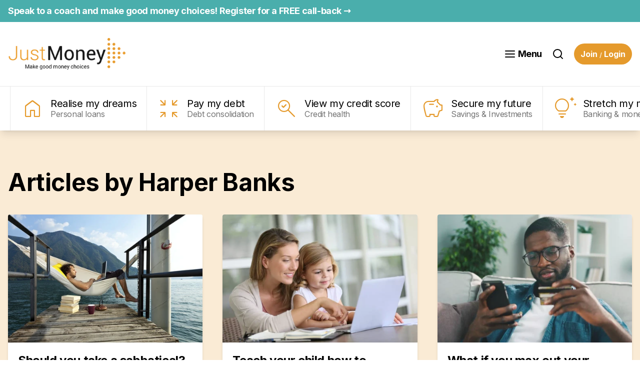

--- FILE ---
content_type: text/html; charset=utf-8
request_url: https://www.justmoney.co.za/articles/authors/harper-banks/
body_size: 9133
content:

    <!DOCTYPE html>
    <html lang="en" prefix="og: http://ogp.me/ns#">
      <head>
        
    <meta charset="UTF-8">
    <meta name="viewport" content="width=device-width, initial-scale=1">
    <link rel="canonical" href="https://www.justmoney.co.za/articles/authors/harper-banks/">
    <title>Harper Banks | JustMoney</title>
    <meta property="og:image" content="https://www.justmoney.co.za/img/default.8079c968a77792543f2282f2bed5a316.jpg">
    <meta property="og:url" content="https://www.justmoney.co.za/articles/authors/harper-banks/">
    <meta property="og:title" content="Harper Banks | JustMoney">
    <meta property="og:description" content="JustMoney, in partnership with trusted service providers, helps you access the financial products you need. We have trained coaches and well-researched content to help you make the best financial decisions.">
    <meta property="og:type" content="website">
    <meta property="og:site_name" content="JustMoney">
    <meta property="og:locale" content="en_US">
    <meta name="description" content="JustMoney, in partnership with trusted service providers, helps you access the financial products you need. We have trained coaches and well-researched content to help you make the best financial decisions.">
    <meta name="robots" content="noindex">
    <meta name="google" content="nositelinkssearchbox">
    <meta name="google" content="notranslate">
    <meta name="format-detection" content="telephone=no">
    <link rel="icon" href="/img/favicon.ea45ce34ddfd498846cba8287e0a55c6.ico">
    <link rel="apple-touch-icon" href="/img/apple-touch-icon.0ce50332765ddb9592dbfc91c622e448.png">
    <link rel="icon" type="image/png" sizes="32x32" href="/img/favicon-32x32.8eda0a974117e38ca76be31707dccf66.png">
    <link rel="icon" type="image/png" sizes="16x16" href="/img/favicon-16x16.561b721b49a70e96d05dc9aa3a5dc61c.png">
    <meta name="twitter:card" content="summary_large_image">
    <meta name="twitter:site" content="@JustMoneySA"><meta name="twitter:creator" content="@JustMoneySA">
    <meta name="twitter:dnt" content="on">
    
    <link rel="dns-prefetch" href="https://fonts.googleapis.com">
    <link rel="preconnect" href="https://fonts.gstatic.com">
    <link rel="stylesheet" href="/main.min.7e1166781da4d3be7c3695c1be067afe.css">
    <!-- Plugins -->
    
    
          
          
                
                <script src="/js/alpine.min.44b761d94db14f69f6e856de118d7f04.js" defer></script>
              
          
        
    <link rel="stylesheet" href="https://fonts.googleapis.com/css2?family=Inter:wght@400;700&family=Material+Symbols+Rounded:opsz,wght,FILL,GRAD@40,300,0,0&display=swap" media="print" onload="this.media='all'">
  
        <!-- Start ad-hoc schema -->
        <script type="application/ld+json">
          
            
            
            
            
        </script>
        <!-- End ad-hoc schema -->
        <script>
          // Utility functions
          function setCookie(name, value, days) {
            var expires = '';
            if (days) {
              var date = new Date();
              date.setTime(date.getTime() + days * 24 * 60 * 60 * 1000);
              expires = '; expires=' + date.toUTCString();
            }
            document.cookie =
              name + '=' + (value || '') + expires + '; path=/;domain=.justmoney.co.za';
          }
          function getCookie(name) {
            var nameEQ = name + '=';
            var ca = document.cookie.split(';');
            for (var i = 0; i < ca.length; i++) {
              var c = ca[i];
              while (c.charAt(0) === ' ') c = c.substring(1, c.length);
              if (c.indexOf(nameEQ) === 0) return c.substring(nameEQ.length, c.length);
            }
            return null;
          }

          // If a cookie with the name ecommerceId doesn't exist, generate and set a cookie
          if (!getCookie('ecommerceId')) {
            var dt = new Date().getTime();
            var uuid = 'xxxxxxxx-xxxx-4xxx-yxxx-xxxxxxxxxxxx'.replace(/[xy]/g, function (c) {
              var r = (dt + Math.random() * 16) % 16 | 0;
              dt = Math.floor(dt / 16);
              return (c === 'x' ? r : (r & 0x3) | 0x8).toString(16);
            });
            setCookie('ecommerceId', uuid, 5);
          }

          // Add landing URL and UUID to GA data layer
          var ecommerceId = getCookie('ecommerceId');
          var dataLayer = [
            {
              userID: ecommerceId,
            },
          ];

          // START NEW IDM TRACKING
          var setIDMTouchpointsCookie = (function () {
            // Execute only once per page load to avoid duplicate touchpoints added
            var executed = false;
            return function () {
              if (!executed) {
                executed = true;
                var idmUrlHistory = getCookie('idm_touchpoints');
                if (!idmUrlHistory) {
                  // Save current URL to initiate history
                  setCookie(
                    'idm_touchpoints',
                    document.location.href ? document.location.href : window.location.href,
                    365
                  );
                } else {
                  // Append current landing page
                  setCookie(
                    'idm_touchpoints',
                    idmUrlHistory +
                      '||' +
                      (document.location.href ? document.location.href : window.location.href),
                    365
                  );
                }
              }
            };
          })();
          setIDMTouchpointsCookie();
          // END NEW IDM TRACKING
        </script>
        <!-- begin Convert Experiences code-->
        <script type="text/javascript" src="//cdn-4.convertexperiments.com/v1/js/1004973-10044793.js?environment=production"></script>
        <!-- end Convert Experiences code -->
        <!-- Google Tag Manager -->
        <!-- Custom dataLayer init so that we can pass article metadata to GA in _templates -->
        <script>
          window.dataLayer = window.dataLayer || [];
        </script>
        <script>
          (function (w, d, s, l, i) {
            w[l] = w[l] || [];
            w[l].push({ 'gtm.start': new Date().getTime(), event: 'gtm.js' });
            var f = d.getElementsByTagName(s)[0],
              j = d.createElement(s),
              dl = l != 'dataLayer' ? '&l=' + l : '';
            j.async = true;
            j.src = 'https://www.googletagmanager.com/gtm.js?id=' + i + dl;
            f.parentNode.insertBefore(j, f);
          })(window, document, 'script', 'dataLayer', 'GTM-KDMWJ4');
        </script>
        <!-- End Google Tag Manager -->
        <!-- Clarity tracking code for https://justmoney.co.za/ -->
        <script>
          (function (c, l, a, r, i, t, y) {
            c[a] =
              c[a] ||
              function () {
                (c[a].q = c[a].q || []).push(arguments);
              };
            t = l.createElement(r);
            t.async = 1;
            t.src = 'https://www.clarity.ms/tag/' + i + '?ref=bwt';
            y = l.getElementsByTagName(r)[0];
            y.parentNode.insertBefore(t, y);
          })(window, document, 'clarity', 'script', 'swo1ygf3u8');
        </script>
      </head>
      <body>
        <!-- Show an app banner on Android devices -->
        <div x-cloak x-data="installBanner()" x-init="checkBanner()" x-show="isVisible" class="relative w-full bg-gray-100 shadow-2xl z-50">
          <div class="container flex items-center py-4">
            <picture class="mr-3"><source type="image/webp" srcset="/uploads/4b26c9d8-1c4b-4f6c-b9cf-3616d2e99cb2__ecio_240.webp 240w, /uploads/4b26c9d8-1c4b-4f6c-b9cf-3616d2e99cb2__ecio_320.webp 320w, /uploads/4b26c9d8-1c4b-4f6c-b9cf-3616d2e99cb2__ecio_480.webp 480w, /uploads/4b26c9d8-1c4b-4f6c-b9cf-3616d2e99cb2__ecio_560.webp 560w, /uploads/4b26c9d8-1c4b-4f6c-b9cf-3616d2e99cb2__ecio_640.webp 640w, /uploads/4b26c9d8-1c4b-4f6c-b9cf-3616d2e99cb2__ecio_768.webp 768w, /uploads/4b26c9d8-1c4b-4f6c-b9cf-3616d2e99cb2__ecio_1024.webp 1024w, /uploads/4b26c9d8-1c4b-4f6c-b9cf-3616d2e99cb2__ecio_1366.webp 1366w, /uploads/4b26c9d8-1c4b-4f6c-b9cf-3616d2e99cb2__ecio_1600.webp 1600w, /uploads/4b26c9d8-1c4b-4f6c-b9cf-3616d2e99cb2__ecio_1920.webp 1920w" sizes="100vw">
              <img src="/uploads/4b26c9d8-1c4b-4f6c-b9cf-3616d2e99cb2.png" alt="JustMoney app" class="h-12 w-auto object-contain" width="480" height="480" loading="lazy" decoding="async">
            </picture>
            <div class="text-sm">
              <p class="mb-0 font-bold">JustMoney</p>
              <p class="mb-0 text-gray-500">Make good money choices</p>
            </div>
            <a href="https://play.google.com/store/apps/details?id=za.co.justmoneycreditsav.twa&hl=en" class="btn border border-gray-400 text-sm py-1 px-3 ml-auto mr-3" target="_blank" rel="noopener noreferrer">
              Install
            </a>
            <button @click="hideBanner()" class="!self-start bg-none border-none text-lg text-gray-500 hover:text-gray-700 cursor-pointer">
              &times;
            </button>
          </div>
        </div>
        <script>
          function installBanner() {
            return {
              isVisible: false,
              checkBanner() {
                // Check if user is on Android and if the cookie is not set
                if (this.isAndroid() && !this.getCookie('bannerDismissed')) {
                  this.isVisible = true;
                }
              },
              isAndroid() {
                return /Android/i.test(navigator.userAgent);
              },
              hideBanner() {
                this.isVisible = false;
                this.setCookie('bannerDismissed', 'true', 30); // Set a cookie for 30 days
              },
              setCookie(name, value, days) {
                const date = new Date();
                date.setTime(date.getTime() + days * 24 * 60 * 60 * 1000);
                document.cookie = name + '=' + value + ';expires=' + date.toUTCString() + ';path=/';
              },
              getCookie(name) {
                const value = '; ' + document.cookie;
                const parts = value.split('; ' + name + '=');
                if (parts.length === 2) return parts.pop().split(';').shift();
              },
            };
          }
        </script>
        <a id="top"></a>
        <!-- Google Tag Manager (noscript) -->
        <noscript>
          <div class="iframe-container"><iframe src="https://www.googletagmanager.com/ns.html?id=GTM-KDMWJ4" height="0" width="0" style="display:none;visibility:hidden"></iframe></div>
        </noscript>
        <!-- End Google Tag Manager (noscript) -->
        <!-- Custom header and navigation here -->
        
              <header class="sticky top-0 shadow-lg z-40 bg-white overflow-hidden lg:overflow-visible" x-data="{
          showBar: !window.location.hash || window.location.hash !== 'top',
          secondaryNavVisible: false
        }" @scroll.window.passive.debounce.100ms="if(window.pageYOffset < 80) { showBar = true; } else if(window.pageYOffset > 200) { showBar = false; };">
                <a href="#top" x-show="!showBar" class="md:hidden fixed bottom-0 right-0 flex items-center mr-5 p-3 rounded-t bg-yellow z-50">
                  <svg xmlns="http://www.w3.org/2000/svg" width="24" height="24" viewBox="0 0 24 24" fill="none" stroke="currentColor" stroke-width="2" stroke-linecap="round" stroke-linejoin="round" class="mr-2">
                    <line x1="12" y1="19" x2="12" y2="5"/>
                    <polyline points="5 12 12 5 19 12"/>
                  </svg>
                  To top
                </a>
                <div id="top-announcement-bar" class="text-base lg:text-lg font-bold text-white bg-turquoise leading-tight">
                  <div class="py-2 container" :class="!showBar ? 'max-w-full 3xl:container' : ''">
                    <a href="https://app.justmoney.co.za/register?websource=justmoneycoza&utm_source=website&utm_medium=website&utm_campaign=website_registration&utm_content=website_platform_registration_coach_cta&utm_id=welcome" target="_blank" rel="noopener noreferrer">
                      Speak to a coach and make good money choices! Register for a FREE call-back
                      &rarr;
                    </a>
                  </div>
                </div>

                <div class="container grid grid-cols-2 lg:grid-cols-4 gap-5 items-center py-8 transition-all overflow-hidden" :class="!showBar ? '!py-0 opacity-0 h-0' : ''">
                  <div>
                    <a href="/">
                      <picture><source type="image/webp" srcset="/uploads/c477a272-dd69-4620-9e75-2a910eec3130__ecio_240.webp 240w, /uploads/c477a272-dd69-4620-9e75-2a910eec3130__ecio_320.webp 320w, /uploads/c477a272-dd69-4620-9e75-2a910eec3130__ecio_480.webp 480w, /uploads/c477a272-dd69-4620-9e75-2a910eec3130__ecio_560.webp 560w, /uploads/c477a272-dd69-4620-9e75-2a910eec3130__ecio_640.webp 640w, /uploads/c477a272-dd69-4620-9e75-2a910eec3130__ecio_768.webp 768w, /uploads/c477a272-dd69-4620-9e75-2a910eec3130__ecio_1024.webp 1024w, /uploads/c477a272-dd69-4620-9e75-2a910eec3130__ecio_1366.webp 1366w, /uploads/c477a272-dd69-4620-9e75-2a910eec3130__ecio_1600.webp 1600w, /uploads/c477a272-dd69-4620-9e75-2a910eec3130__ecio_1920.webp 1920w" sizes="(min-width: 1024px) 25vw, 50vw">
                        <img src="/uploads/c477a272-dd69-4620-9e75-2a910eec3130.png" alt="Logo" class="h-12 lg:h-16 w-auto object-contain" width="868" height="236">
                      </picture>
                    </a>
                  </div>
                  <div class="lg:col-span-3 flex items-center justify-end">
                    <!-- <span class="text-gold"> -->
                    <a href="#" title="Open menu" class="mr-2 lg:mr-5 text-lg font-bold inline-flex items-center" :class="secondaryNavVisible ? 'text-yellow' : ''" @click.prevent="secondaryNavVisible = !secondaryNavVisible">
                      <svg xmlns="http://www.w3.org/2000/svg" width="24" height="24" viewBox="0 0 24 24" fill="none" stroke="currentColor" stroke-width="2" stroke-linecap="round" stroke-linejoin="round" class="inline-block mr-1 ">
                        <line x1="3" y1="12" x2="21" y2="12"/>
                        <line x1="3" y1="6" x2="21" y2="6"/>
                        <line x1="3" y1="18" x2="21" y2="18"/>
                      </svg>
                      <span class="hidden md:inline">Menu</span>
                    </a>
                    <a href="/search/" title="Search" class="mr-2 lg:mr-5">
                      <svg xmlns="http://www.w3.org/2000/svg" width="24" height="24" viewBox="0 0 24 24" fill="none" stroke="currentColor" stroke-width="2" stroke-linecap="round" stroke-linejoin="round">
                        <circle cx="11" cy="11" r="8"/>
                        <line x1="21" y1="21" x2="16.65" y2="16.65"/>
                      </svg>
                    </a>
                    <a href="https://app.justmoney.co.za/register?websource=justmoneycoza&utm_source=website&utm_medium=website&utm_campaign=website_registration&utm_content=website_platform_registration_main_cta&utm_id=welcome" class="btn primary md" target="_blank" rel="noopener noreferrer">
                      <span class="hidden lg:inline">
                        Join
                        <small class="align-bottom opacity-75">/</small>
                      </span>
                      Login
                    </a>
                  </div>
                </div>
                <nav id="secondary" class="border-t border-grey shadow-inner bg-gradient-to-b from-white to-grey-500" style="display:none;" x-show="secondaryNavVisible && showBar" x-transition.opacity>
                  <ul class="container mb-0 px-3 py-6 lg:flex lg:justify-between lg:items-center text-lg font-bold leading-none">
                    <li><a href="/">Home</a></li>
                    <li><a href="/articles/">Articles</a></li>
                    <li><a href="/guides/">Guides</a></li>
                    <li>
                      <a href="/tools/">Tools</a>
                    </li>
                    <li><a href="/media/">In the Media</a></li>
                    <li><a href="/about/">About Us</a></li>
                  </ul>
                </nav>
                <nav id="primary" class="border-t border-grey z-50">
                  <ul class="lead 3xl:container flex mb-0 overflow-x-scroll">
                    <li class="separator hidden lg:list-item ml-5 3xl:ml-0"></li>
                    <li class="logo flex-shrink-0" x-cloak>
                      <a href="/" class="h-full flex items-center" x-show="!showBar">
                        <picture><source type="image/webp" srcset="/uploads/8516b8f5-156b-4c75-8d15-be46f0c8a021__ecio_240.webp 240w, /uploads/8516b8f5-156b-4c75-8d15-be46f0c8a021__ecio_320.webp 320w, /uploads/8516b8f5-156b-4c75-8d15-be46f0c8a021__ecio_480.webp 480w, /uploads/8516b8f5-156b-4c75-8d15-be46f0c8a021__ecio_560.webp 560w, /uploads/8516b8f5-156b-4c75-8d15-be46f0c8a021__ecio_640.webp 640w, /uploads/8516b8f5-156b-4c75-8d15-be46f0c8a021__ecio_768.webp 768w, /uploads/8516b8f5-156b-4c75-8d15-be46f0c8a021__ecio_1024.webp 1024w, /uploads/8516b8f5-156b-4c75-8d15-be46f0c8a021__ecio_1366.webp 1366w, /uploads/8516b8f5-156b-4c75-8d15-be46f0c8a021__ecio_1600.webp 1600w, /uploads/8516b8f5-156b-4c75-8d15-be46f0c8a021__ecio_1920.webp 1920w" sizes="(min-width: 1536px) 4.17vw, (min-width: 1280px) 5vw, (min-width: 1024px) 6.25vw, (min-width: 768px) 8.33vw, (min-width: 640px) 10vw, 20vw">
                          <img src="/uploads/8516b8f5-156b-4c75-8d15-be46f0c8a021.png" alt="Logo" class="h-10 w-16 object-contain" width="868" height="236">
                        </picture>
                      </a>
                    </li>
                    <li class="separator" x-show="!showBar" x-cloak></li>
                    <li class="group">
                      <a href="/themes/personal-loans/" class="parent group-hover:bg-gradient-to-b group-hover:from-white group-hover:via-white group-hover:to-yellow-200 ">
                        <span class="icon material-symbols-rounded lg">home</span>
                        <div>
                          Realise my dreams
                          <br>
                          <small>Personal loans</small>
                        </div>
                      </a>
                      <ul class="children -translate-y-7 invisible opacity-0 lg:group-hover:visible lg:group-hover:opacity-100 lg:group-hover:translate-y-0">
                        
                              <li>
                                <a href="/themes/personal-loans/#overview">
                                  Overview
                                </a>
                              </li>
                            
                              <li>
                                <a href="/themes/personal-loans/#quick-guide">
                                  Quick guide
                                </a>
                              </li>
                            
                              <li>
                                <a href="/themes/personal-loans/#what-people-say">
                                  What people say
                                </a>
                              </li>
                            
                              <li>
                                <a href="/themes/personal-loans/#articles-and-insights">
                                  Articles and insights
                                </a>
                              </li>
                            
                              <li>
                                <a href="/themes/personal-loans/#videos">
                                  Videos
                                </a>
                              </li>
                            
                              <li>
                                <a href="/themes/personal-loans/#apply-now">
                                  Apply now
                                </a>
                              </li>
                            
                              <li>
                                <a href="/themes/personal-loans/#faqs">
                                  FAQs
                                </a>
                              </li>
                            
                      </ul>
                    </li>
                    <li class="separator"></li>
                    <li class="group">
                      <a href="/themes/debt-consolidation/" class="parent group-hover:bg-gradient-to-b group-hover:from-white group-hover:via-white group-hover:to-yellow-200 ">
                        <span class="icon material-symbols-rounded lg">zoom_in_map</span>
                        <div>
                          Pay my debt
                          <br>
                          <small>Debt consolidation</small>
                        </div>
                      </a>
                      <ul class="children -translate-y-7 invisible opacity-0 lg:group-hover:visible lg:group-hover:opacity-100 lg:group-hover:translate-y-0">
                        
                              <li>
                                <a href="/themes/debt-consolidation/#overview">
                                  Overview
                                </a>
                              </li>
                            
                              <li>
                                <a href="/themes/debt-consolidation/#debt-help-tools">
                                  Debt help tools
                                </a>
                              </li>
                            
                              <li>
                                <a href="/themes/debt-consolidation/#partnered-with-trusted-providers">
                                  Partnered with trusted providers
                                </a>
                              </li>
                            
                              <li>
                                <a href="/themes/debt-consolidation/#quick-guide">
                                  Quick guide
                                </a>
                              </li>
                            
                              <li>
                                <a href="/themes/debt-consolidation/#articles-and-insights">
                                  Articles and insights
                                </a>
                              </li>
                            
                              <li>
                                <a href="/themes/debt-consolidation/#alternatives-to-debt-consolidation">
                                  Alternatives to Debt Consolidation
                                </a>
                              </li>
                            
                              <li>
                                <a href="/themes/debt-consolidation/#faqs">
                                  FAQs
                                </a>
                              </li>
                            
                              <li>
                                <a href="/themes/debt-consolidation/#get-started">
                                  Get started
                                </a>
                              </li>
                            
                      </ul>
                    </li>
                    <li class="separator"></li>
                    <li class="group">
                      <a href="/themes/credit-health/" class="parent group-hover:bg-gradient-to-b group-hover:from-white group-hover:via-white group-hover:to-yellow-200 ">
                        <span class="icon material-symbols-rounded lg">search_check</span>
                        <div>
                          View my credit score
                          <br>
                          <small>Credit health</small>
                        </div>
                      </a>
                      <ul class="children -translate-y-7 invisible opacity-0 lg:group-hover:visible lg:group-hover:opacity-100 lg:group-hover:translate-y-0">
                        
                              <li>
                                <a href="/themes/credit-health/#overview">
                                  Overview
                                </a>
                              </li>
                            
                              <li>
                                <a href="/themes/credit-health/#what-people-say">
                                  What people say
                                </a>
                              </li>
                            
                              <li>
                                <a href="/themes/credit-health/#key-features">
                                  Key features
                                </a>
                              </li>
                            
                              <li>
                                <a href="/themes/credit-health/#articles-and-insights">
                                  Articles and insights
                                </a>
                              </li>
                            
                              <li>
                                <a href="/themes/credit-health/#videos-and-podcasts">
                                  Videos and podcasts
                                </a>
                              </li>
                            
                              <li>
                                <a href="/themes/credit-health/#get-my-credit-score">
                                  Get my credit score
                                </a>
                              </li>
                            
                              <li>
                                <a href="/themes/credit-health/#faqs">
                                  FAQs
                                </a>
                              </li>
                            
                      </ul>
                    </li>
                    <li class="separator"></li>
                    <li class="group">
                      <a href="/themes/savings-investments/" class="parent group-hover:bg-gradient-to-b group-hover:from-white group-hover:via-white group-hover:to-yellow-200 ">
                        <span class="icon material-symbols-rounded lg">savings</span>
                        <div>
                          Secure my future
                          <br>
                          <small>Savings & Investments</small>
                        </div>
                      </a>
                      <ul class="children -translate-y-7 invisible opacity-0 lg:group-hover:visible lg:group-hover:opacity-100 lg:group-hover:translate-y-0">
                        
                              <li>
                                <a href="/themes/savings-investments/#overview">
                                  Overview
                                </a>
                              </li>
                            
                              <li>
                                <a href="/themes/savings-investments/#quick-guide">
                                  Quick guide
                                </a>
                              </li>
                            
                              <li>
                                <a href="/themes/savings-investments/#articles-and-insights">
                                  Articles and insights
                                </a>
                              </li>
                            
                              <li>
                                <a href="/themes/savings-investments/#videos">
                                  Videos
                                </a>
                              </li>
                            
                              <li>
                                <a href="/themes/savings-investments/#get-started">
                                  Get started
                                </a>
                              </li>
                            
                              <li>
                                <a href="/themes/savings-investments/#faqs">
                                  FAQs
                                </a>
                              </li>
                            
                      </ul>
                    </li>
                    <li class="separator"></li>
                    <li class="group">
                      <a href="/themes/banking-money-tips/" class="parent group-hover:bg-gradient-to-b group-hover:from-white group-hover:via-white group-hover:to-yellow-200 ">
                        <span class="icon material-symbols-rounded lg">tips_and_updates</span>
                        <div>
                          Stretch my money
                          <br>
                          <small>Banking & money tips</small>
                        </div>
                      </a>
                      <ul class="children -translate-y-7 invisible opacity-0 lg:group-hover:visible lg:group-hover:opacity-100 lg:group-hover:translate-y-0">
                        
                              <li>
                                <a href="/themes/banking-money-tips/#overview">
                                  Overview
                                </a>
                              </li>
                            
                              <li>
                                <a href="/themes/banking-money-tips/#quick-guide">
                                  Quick guide
                                </a>
                              </li>
                            
                              <li>
                                <a href="/themes/banking-money-tips/#compare-bank-accounts">
                                  Compare bank accounts
                                </a>
                              </li>
                            
                              <li>
                                <a href="/themes/banking-money-tips/#articles-and-insights">
                                  Articles and insights
                                </a>
                              </li>
                            
                              <li>
                                <a href="/themes/banking-money-tips/#videos-and-podcasts-you-may-enjoy">
                                  Videos and podcasts you may enjoy
                                </a>
                              </li>
                            
                              <li>
                                <a href="/themes/banking-money-tips/#explore-our-free-tools">
                                  Explore our free tools
                                </a>
                              </li>
                            
                      </ul>
                    </li>
                    <li class="separator"></li>
                    <li class="group">
                      <a href="https://www.justmoneyprotect.co.za/" class="parent group-hover:bg-gradient-to-b group-hover:from-white group-hover:via-white group-hover:to-yellow-200 " target="_blank" rel="noopener noreferrer">
                        <span class="icon material-symbols-rounded lg">shield</span>
                        <div>
                          Protect what you have
                          <br>
                          <small>Insurance</small>
                        </div>
                      </a>
                    </li>
                    <!--<li class="ml-3 lg:ml-5 border-r border-grey"></li>-->
                  </ul>
                </nav>
              </header>
            
        
    <section class="bg-yellow-200">
      <div class="container">
        <h1 class="mb-10">Articles by Harper Banks</h1>
        <div class="grid grid-cols-1 lg:grid-cols-3 gap-5 lg:gap-10">
          
                <a href="/articles/should-you-take-a-sabbatical/" title="Should you take a sabbatical? " class="flex flex-col bg-white rounded overflow-hidden shadow-md inflated hover:text-inherit">
                  
                        <picture><source type="image/webp" srcset="/uploads/a84a539f-f6e7-4f18-84fb-6f3af12e37e6__ecio_240.webp 240w, /uploads/a84a539f-f6e7-4f18-84fb-6f3af12e37e6__ecio_320.webp 320w, /uploads/a84a539f-f6e7-4f18-84fb-6f3af12e37e6__ecio_480.webp 480w, /uploads/a84a539f-f6e7-4f18-84fb-6f3af12e37e6__ecio_560.webp 560w, /uploads/a84a539f-f6e7-4f18-84fb-6f3af12e37e6__ecio_640.webp 640w, /uploads/a84a539f-f6e7-4f18-84fb-6f3af12e37e6__ecio_768.webp 768w, /uploads/a84a539f-f6e7-4f18-84fb-6f3af12e37e6__ecio_1024.webp 1024w, /uploads/a84a539f-f6e7-4f18-84fb-6f3af12e37e6__ecio_1366.webp 1366w, /uploads/a84a539f-f6e7-4f18-84fb-6f3af12e37e6__ecio_1600.webp 1600w, /uploads/a84a539f-f6e7-4f18-84fb-6f3af12e37e6__ecio_1920.webp 1920w" sizes="(min-width: 1024px) 33.33vw, 100vw">
                          <img src="/uploads/a84a539f-f6e7-4f18-84fb-6f3af12e37e6.jpg" alt="Should you take a sabbatical? " class="w-full h-64 object-cover object-left" width="500" height="334">
                        </picture>
                      
                  <div class="p-5">
                    <h3 class="mb-2">Should you take a sabbatical? </h3>
                    <p class="mb-2 text-grey-5000">
                      22 November 2022
                    </p>
                    
                          <p>We find out what a sabbatical is, how to persuade your employer to let you take one, and how to manage your finances before, and while, you&#x2019;re away.</p>
                        
                  </div>
                </a>
              
                <a href="/articles/teach-your-child-how-to-budget-effectively/" title="Teach your child how to budget effectively " class="flex flex-col bg-white rounded overflow-hidden shadow-md inflated hover:text-inherit">
                  
                        <picture><source type="image/webp" srcset="/uploads/11960ccd-3496-4446-8bdc-d8c8a2857718__ecio_240.webp 240w, /uploads/11960ccd-3496-4446-8bdc-d8c8a2857718__ecio_320.webp 320w, /uploads/11960ccd-3496-4446-8bdc-d8c8a2857718__ecio_480.webp 480w, /uploads/11960ccd-3496-4446-8bdc-d8c8a2857718__ecio_560.webp 560w, /uploads/11960ccd-3496-4446-8bdc-d8c8a2857718__ecio_640.webp 640w, /uploads/11960ccd-3496-4446-8bdc-d8c8a2857718__ecio_768.webp 768w, /uploads/11960ccd-3496-4446-8bdc-d8c8a2857718__ecio_1024.webp 1024w, /uploads/11960ccd-3496-4446-8bdc-d8c8a2857718__ecio_1366.webp 1366w, /uploads/11960ccd-3496-4446-8bdc-d8c8a2857718__ecio_1600.webp 1600w, /uploads/11960ccd-3496-4446-8bdc-d8c8a2857718__ecio_1920.webp 1920w" sizes="(min-width: 1024px) 33.33vw, 100vw">
                          <img src="/uploads/11960ccd-3496-4446-8bdc-d8c8a2857718.webp" alt="Teach your child how to budget effectively " class="w-full h-64 object-cover object-left" width="1000" height="667">
                        </picture>
                      
                  <div class="p-5">
                    <h3 class="mb-2">Teach your child how to budget effectively </h3>
                    <p class="mb-2 text-grey-5000">
                      21 September 2022
                    </p>
                    
                          <p>We discuss how to teach your child to set up their first budget, and we consider some basic financial concepts you should introduce them to. &#xA0;</p>
                        
                  </div>
                </a>
              
                <a href="/articles/what-if-you-max-out-your-credit-card/" title="What if you max out your credit card? " class="flex flex-col bg-white rounded overflow-hidden shadow-md inflated hover:text-inherit">
                  
                        <picture><source type="image/webp" srcset="/uploads/4cd20405-058a-4961-b92f-c023ee126e45__ecio_240.webp 240w, /uploads/4cd20405-058a-4961-b92f-c023ee126e45__ecio_320.webp 320w, /uploads/4cd20405-058a-4961-b92f-c023ee126e45__ecio_480.webp 480w, /uploads/4cd20405-058a-4961-b92f-c023ee126e45__ecio_560.webp 560w, /uploads/4cd20405-058a-4961-b92f-c023ee126e45__ecio_640.webp 640w, /uploads/4cd20405-058a-4961-b92f-c023ee126e45__ecio_768.webp 768w, /uploads/4cd20405-058a-4961-b92f-c023ee126e45__ecio_1024.webp 1024w, /uploads/4cd20405-058a-4961-b92f-c023ee126e45__ecio_1366.webp 1366w, /uploads/4cd20405-058a-4961-b92f-c023ee126e45__ecio_1600.webp 1600w, /uploads/4cd20405-058a-4961-b92f-c023ee126e45__ecio_1920.webp 1920w" sizes="(min-width: 1024px) 33.33vw, 100vw">
                          <img src="/uploads/4cd20405-058a-4961-b92f-c023ee126e45.webp" alt="What if you max out your credit card? " class="w-full h-64 object-cover object-left" width="1000" height="563">
                        </picture>
                      
                  <div class="p-5">
                    <h3 class="mb-2">What if you max out your credit card? </h3>
                    <p class="mb-2 text-grey-5000">
                      20 September 2022
                    </p>
                    
                          <p>We consider the consequences of maxing out your credit card, including the impact it will have on your interest-free benefit and your credit score.</p>
                        
                  </div>
                </a>
              
                <a href="/articles/is-it-worth-having-two-home-loans/" title="Is it worth having two home loans?" class="flex flex-col bg-white rounded overflow-hidden shadow-md inflated hover:text-inherit">
                  
                        <picture><source type="image/webp" srcset="/uploads/e2111250-3805-48de-aab3-189db268824e__ecio_240.webp 240w, /uploads/e2111250-3805-48de-aab3-189db268824e__ecio_320.webp 320w, /uploads/e2111250-3805-48de-aab3-189db268824e__ecio_480.webp 480w, /uploads/e2111250-3805-48de-aab3-189db268824e__ecio_560.webp 560w, /uploads/e2111250-3805-48de-aab3-189db268824e__ecio_640.webp 640w, /uploads/e2111250-3805-48de-aab3-189db268824e__ecio_768.webp 768w, /uploads/e2111250-3805-48de-aab3-189db268824e__ecio_1024.webp 1024w, /uploads/e2111250-3805-48de-aab3-189db268824e__ecio_1366.webp 1366w, /uploads/e2111250-3805-48de-aab3-189db268824e__ecio_1600.webp 1600w, /uploads/e2111250-3805-48de-aab3-189db268824e__ecio_1920.webp 1920w" sizes="(min-width: 1024px) 33.33vw, 100vw">
                          <img src="/uploads/e2111250-3805-48de-aab3-189db268824e.webp" alt="Is it worth having two home loans?" class="w-full h-64 object-cover object-left" width="1000" height="935">
                        </picture>
                      
                  <div class="p-5">
                    <h3 class="mb-2">Is it worth having two home loans?</h3>
                    <p class="mb-2 text-grey-5000">
                      18 September 2022
                    </p>
                    
                          <p>Managing a mortgage loan is a huge responsibility. In this article, we consider the possibility of acquiring a second home loan, and the benefits attached to it.</p>
                        
                  </div>
                </a>
              
                <a href="/articles/should-you-buy-or-rent-a-home/" title="Should you buy, or rent a home? " class="flex flex-col bg-white rounded overflow-hidden shadow-md inflated hover:text-inherit">
                  
                        <picture><source type="image/webp" srcset="/uploads/6464508e-3bf6-4010-aadb-9e0e0e599964__ecio_240.webp 240w, /uploads/6464508e-3bf6-4010-aadb-9e0e0e599964__ecio_320.webp 320w, /uploads/6464508e-3bf6-4010-aadb-9e0e0e599964__ecio_480.webp 480w, /uploads/6464508e-3bf6-4010-aadb-9e0e0e599964__ecio_560.webp 560w, /uploads/6464508e-3bf6-4010-aadb-9e0e0e599964__ecio_640.webp 640w, /uploads/6464508e-3bf6-4010-aadb-9e0e0e599964__ecio_768.webp 768w, /uploads/6464508e-3bf6-4010-aadb-9e0e0e599964__ecio_1024.webp 1024w, /uploads/6464508e-3bf6-4010-aadb-9e0e0e599964__ecio_1366.webp 1366w, /uploads/6464508e-3bf6-4010-aadb-9e0e0e599964__ecio_1600.webp 1600w, /uploads/6464508e-3bf6-4010-aadb-9e0e0e599964__ecio_1920.webp 1920w" sizes="(min-width: 1024px) 33.33vw, 100vw">
                          <img src="/uploads/6464508e-3bf6-4010-aadb-9e0e0e599964.webp" alt="Should you buy, or rent a home? " class="w-full h-64 object-cover object-left" width="1000" height="667">
                        </picture>
                      
                  <div class="p-5">
                    <h3 class="mb-2">Should you buy, or rent a home? </h3>
                    <p class="mb-2 text-grey-5000">
                      6 September 2022
                    </p>
                    
                          <p>This article presents a financial comparison between renting and buying for the first year of living in a property, and considers the pros and cons of each.</p>
                        
                  </div>
                </a>
              
                <a href="/articles/why-financial-freedom-matters-and-how-you-can-achieve-it/" title="Why financial freedom matters, and how you can achieve it" class="flex flex-col bg-white rounded overflow-hidden shadow-md inflated hover:text-inherit">
                  
                        <picture><source type="image/webp" srcset="/uploads/95a826d2-8af6-4ad4-a5af-ea8fdecd93c0__ecio_240.webp 240w, /uploads/95a826d2-8af6-4ad4-a5af-ea8fdecd93c0__ecio_320.webp 320w, /uploads/95a826d2-8af6-4ad4-a5af-ea8fdecd93c0__ecio_480.webp 480w, /uploads/95a826d2-8af6-4ad4-a5af-ea8fdecd93c0__ecio_560.webp 560w, /uploads/95a826d2-8af6-4ad4-a5af-ea8fdecd93c0__ecio_640.webp 640w, /uploads/95a826d2-8af6-4ad4-a5af-ea8fdecd93c0__ecio_768.webp 768w, /uploads/95a826d2-8af6-4ad4-a5af-ea8fdecd93c0__ecio_1024.webp 1024w, /uploads/95a826d2-8af6-4ad4-a5af-ea8fdecd93c0__ecio_1366.webp 1366w, /uploads/95a826d2-8af6-4ad4-a5af-ea8fdecd93c0__ecio_1600.webp 1600w, /uploads/95a826d2-8af6-4ad4-a5af-ea8fdecd93c0__ecio_1920.webp 1920w" sizes="(min-width: 1024px) 33.33vw, 100vw">
                          <img src="/uploads/95a826d2-8af6-4ad4-a5af-ea8fdecd93c0.webp" alt="Why financial freedom matters, and how you can achieve it" class="w-full h-64 object-cover object-left" width="1000" height="727">
                        </picture>
                      
                  <div class="p-5">
                    <h3 class="mb-2">Why financial freedom matters, and how you can achieve it</h3>
                    <p class="mb-2 text-grey-5000">
                      27 July 2022
                    </p>
                    
                          <p>Everyone has their own idea of what financial freedom means. We consider its value, and the steps you can take to achieve it.</p>
                        
                  </div>
                </a>
              
                <a href="/articles/encouraging-your-employer-to-support-your-csr-cause/" title="Encouraging your employer to support your CSR cause " class="flex flex-col bg-white rounded overflow-hidden shadow-md inflated hover:text-inherit">
                  
                        <picture><source type="image/webp" srcset="/uploads/b83d2b19-d788-4780-85ca-ef11c128489b__ecio_240.webp 240w, /uploads/b83d2b19-d788-4780-85ca-ef11c128489b__ecio_320.webp 320w, /uploads/b83d2b19-d788-4780-85ca-ef11c128489b__ecio_480.webp 480w, /uploads/b83d2b19-d788-4780-85ca-ef11c128489b__ecio_560.webp 560w, /uploads/b83d2b19-d788-4780-85ca-ef11c128489b__ecio_640.webp 640w, /uploads/b83d2b19-d788-4780-85ca-ef11c128489b__ecio_768.webp 768w, /uploads/b83d2b19-d788-4780-85ca-ef11c128489b__ecio_1024.webp 1024w, /uploads/b83d2b19-d788-4780-85ca-ef11c128489b__ecio_1366.webp 1366w, /uploads/b83d2b19-d788-4780-85ca-ef11c128489b__ecio_1600.webp 1600w, /uploads/b83d2b19-d788-4780-85ca-ef11c128489b__ecio_1920.webp 1920w" sizes="(min-width: 1024px) 33.33vw, 100vw">
                          <img src="/uploads/b83d2b19-d788-4780-85ca-ef11c128489b.webp" alt="Encouraging your employer to support your CSR cause " class="w-full h-64 object-cover object-left" width="1000" height="667">
                        </picture>
                      
                  <div class="p-5">
                    <h3 class="mb-2">Encouraging your employer to support your CSR cause </h3>
                    <p class="mb-2 text-grey-5000">
                      26 July 2022
                    </p>
                    
                          <p>Many community projects struggle to secure funding. We consider how to encourage your employer to help finance these projects.</p>
                        
                  </div>
                </a>
              
                <a href="/articles/maintain-your-home-for-optimal-property-value/" title="Maintain your home for optimal property value" class="flex flex-col bg-white rounded overflow-hidden shadow-md inflated hover:text-inherit">
                  
                        <picture><source type="image/webp" srcset="/uploads/55484c75-0fbe-4766-a52d-737029b4037c__ecio_240.webp 240w, /uploads/55484c75-0fbe-4766-a52d-737029b4037c__ecio_320.webp 320w, /uploads/55484c75-0fbe-4766-a52d-737029b4037c__ecio_480.webp 480w, /uploads/55484c75-0fbe-4766-a52d-737029b4037c__ecio_560.webp 560w, /uploads/55484c75-0fbe-4766-a52d-737029b4037c__ecio_640.webp 640w, /uploads/55484c75-0fbe-4766-a52d-737029b4037c__ecio_768.webp 768w, /uploads/55484c75-0fbe-4766-a52d-737029b4037c__ecio_1024.webp 1024w, /uploads/55484c75-0fbe-4766-a52d-737029b4037c__ecio_1366.webp 1366w, /uploads/55484c75-0fbe-4766-a52d-737029b4037c__ecio_1600.webp 1600w, /uploads/55484c75-0fbe-4766-a52d-737029b4037c__ecio_1920.webp 1920w" sizes="(min-width: 1024px) 33.33vw, 100vw">
                          <img src="/uploads/55484c75-0fbe-4766-a52d-737029b4037c.webp" alt="Maintain your home for optimal property value" class="w-full h-64 object-cover object-left" width="1000" height="667">
                        </picture>
                      
                  <div class="p-5">
                    <h3 class="mb-2">Maintain your home for optimal property value</h3>
                    <p class="mb-2 text-grey-5000">
                      4 July 2022
                    </p>
                    
                          <p>Home maintenance is an expensive but essential activity. We have a look at why it is important and how you can use it to optimize your property value.</p>
                        
                  </div>
                </a>
              
                <a href="/articles/how-to-prepare-your-car-for-a-long-distance-trip/" title="How to prepare your car for a long-distance trip" class="flex flex-col bg-white rounded overflow-hidden shadow-md inflated hover:text-inherit">
                  
                        <picture><source type="image/webp" srcset="/uploads/6ea05ed4-4222-4698-8843-9ae9813e17cc__ecio_240.webp 240w, /uploads/6ea05ed4-4222-4698-8843-9ae9813e17cc__ecio_320.webp 320w, /uploads/6ea05ed4-4222-4698-8843-9ae9813e17cc__ecio_480.webp 480w, /uploads/6ea05ed4-4222-4698-8843-9ae9813e17cc__ecio_560.webp 560w, /uploads/6ea05ed4-4222-4698-8843-9ae9813e17cc__ecio_640.webp 640w, /uploads/6ea05ed4-4222-4698-8843-9ae9813e17cc__ecio_768.webp 768w, /uploads/6ea05ed4-4222-4698-8843-9ae9813e17cc__ecio_1024.webp 1024w, /uploads/6ea05ed4-4222-4698-8843-9ae9813e17cc__ecio_1366.webp 1366w, /uploads/6ea05ed4-4222-4698-8843-9ae9813e17cc__ecio_1600.webp 1600w, /uploads/6ea05ed4-4222-4698-8843-9ae9813e17cc__ecio_1920.webp 1920w" sizes="(min-width: 1024px) 33.33vw, 100vw">
                          <img src="/uploads/6ea05ed4-4222-4698-8843-9ae9813e17cc.webp" alt="How to prepare your car for a long-distance trip" class="w-full h-64 object-cover object-left" width="1000" height="667">
                        </picture>
                      
                  <div class="p-5">
                    <h3 class="mb-2">How to prepare your car for a long-distance trip</h3>
                    <p class="mb-2 text-grey-5000">
                      28 June 2022
                    </p>
                    
                          <p>We consider preparations needed to undertake a long-distance road trip.</p>
                        
                  </div>
                </a>
              
                <a href="/articles/should-you-take-out-a-loan-or-rent-to-own/" title="Should you take out a loan or rent-to-own? " class="flex flex-col bg-white rounded overflow-hidden shadow-md inflated hover:text-inherit">
                  
                        <picture><source type="image/webp" srcset="/uploads/a1315aad-19cb-46ba-9e6c-07ce414af923__ecio_240.webp 240w, /uploads/a1315aad-19cb-46ba-9e6c-07ce414af923__ecio_320.webp 320w, /uploads/a1315aad-19cb-46ba-9e6c-07ce414af923__ecio_480.webp 480w, /uploads/a1315aad-19cb-46ba-9e6c-07ce414af923__ecio_560.webp 560w, /uploads/a1315aad-19cb-46ba-9e6c-07ce414af923__ecio_640.webp 640w, /uploads/a1315aad-19cb-46ba-9e6c-07ce414af923__ecio_768.webp 768w, /uploads/a1315aad-19cb-46ba-9e6c-07ce414af923__ecio_1024.webp 1024w, /uploads/a1315aad-19cb-46ba-9e6c-07ce414af923__ecio_1366.webp 1366w, /uploads/a1315aad-19cb-46ba-9e6c-07ce414af923__ecio_1600.webp 1600w, /uploads/a1315aad-19cb-46ba-9e6c-07ce414af923__ecio_1920.webp 1920w" sizes="(min-width: 1024px) 33.33vw, 100vw">
                          <img src="/uploads/a1315aad-19cb-46ba-9e6c-07ce414af923.webp" alt="Should you take out a loan or rent-to-own? " class="w-full h-64 object-cover object-left" width="1000" height="667">
                        </picture>
                      
                  <div class="p-5">
                    <h3 class="mb-2">Should you take out a loan or rent-to-own? </h3>
                    <p class="mb-2 text-grey-5000">
                      27 June 2022
                    </p>
                    
                          <p>We compare personal loans to new finance models that are emerging, such as rent-to-own, which offers the same solution in a different format.</p>
                        
                  </div>
                </a>
              
                <a href="/articles/what-s-the-minimum-income-for-a-car-loan/" title="What&#x2019;s the minimum income for a car loan?" class="flex flex-col bg-white rounded overflow-hidden shadow-md inflated hover:text-inherit">
                  
                        <picture><source type="image/webp" srcset="/uploads/ee5b82c0-f52e-43e7-b6b6-0f2d4bb9e4c2__ecio_240.webp 240w, /uploads/ee5b82c0-f52e-43e7-b6b6-0f2d4bb9e4c2__ecio_320.webp 320w, /uploads/ee5b82c0-f52e-43e7-b6b6-0f2d4bb9e4c2__ecio_480.webp 480w, /uploads/ee5b82c0-f52e-43e7-b6b6-0f2d4bb9e4c2__ecio_560.webp 560w, /uploads/ee5b82c0-f52e-43e7-b6b6-0f2d4bb9e4c2__ecio_640.webp 640w, /uploads/ee5b82c0-f52e-43e7-b6b6-0f2d4bb9e4c2__ecio_768.webp 768w, /uploads/ee5b82c0-f52e-43e7-b6b6-0f2d4bb9e4c2__ecio_1024.webp 1024w, /uploads/ee5b82c0-f52e-43e7-b6b6-0f2d4bb9e4c2__ecio_1366.webp 1366w, /uploads/ee5b82c0-f52e-43e7-b6b6-0f2d4bb9e4c2__ecio_1600.webp 1600w, /uploads/ee5b82c0-f52e-43e7-b6b6-0f2d4bb9e4c2__ecio_1920.webp 1920w" sizes="(min-width: 1024px) 33.33vw, 100vw">
                          <img src="/uploads/ee5b82c0-f52e-43e7-b6b6-0f2d4bb9e4c2.webp" alt="What&#x2019;s the minimum income for a car loan?" class="w-full h-64 object-cover object-left" width="1000" height="667">
                        </picture>
                      
                  <div class="p-5">
                    <h3 class="mb-2">What&#x2019;s the minimum income for a car loan?</h3>
                    <p class="mb-2 text-grey-5000">
                      20 June 2022
                    </p>
                    
                          <p>When you apply for vehicle finance, your lender will consider several factors when assessing your application, including your income.</p>
                        
                  </div>
                </a>
              
                <a href="/articles/why-do-you-need-life-cover/" title="Why do you need life cover?" class="flex flex-col bg-white rounded overflow-hidden shadow-md inflated hover:text-inherit">
                  
                        <picture><source type="image/webp" srcset="/uploads/c3e97f1d-bfd6-4bbe-9635-8e3d67fc9ca6__ecio_240.webp 240w, /uploads/c3e97f1d-bfd6-4bbe-9635-8e3d67fc9ca6__ecio_320.webp 320w, /uploads/c3e97f1d-bfd6-4bbe-9635-8e3d67fc9ca6__ecio_480.webp 480w, /uploads/c3e97f1d-bfd6-4bbe-9635-8e3d67fc9ca6__ecio_560.webp 560w, /uploads/c3e97f1d-bfd6-4bbe-9635-8e3d67fc9ca6__ecio_640.webp 640w, /uploads/c3e97f1d-bfd6-4bbe-9635-8e3d67fc9ca6__ecio_768.webp 768w, /uploads/c3e97f1d-bfd6-4bbe-9635-8e3d67fc9ca6__ecio_1024.webp 1024w, /uploads/c3e97f1d-bfd6-4bbe-9635-8e3d67fc9ca6__ecio_1366.webp 1366w, /uploads/c3e97f1d-bfd6-4bbe-9635-8e3d67fc9ca6__ecio_1600.webp 1600w, /uploads/c3e97f1d-bfd6-4bbe-9635-8e3d67fc9ca6__ecio_1920.webp 1920w" sizes="(min-width: 1024px) 33.33vw, 100vw">
                          <img src="/uploads/c3e97f1d-bfd6-4bbe-9635-8e3d67fc9ca6.webp" alt="Why do you need life cover?" class="w-full h-64 object-cover object-left" width="1000" height="667">
                        </picture>
                      
                  <div class="p-5">
                    <h3 class="mb-2">Why do you need life cover?</h3>
                    <p class="mb-2 text-grey-5000">
                      16 June 2022
                    </p>
                    
                          <p>Life cover is a necessary expense that many may overlook. We consider how it differs from funeral cover, and how to choose the correct cover.</p>
                        
                  </div>
                </a>
              
        </div>

        
              <div class="lg:col-span-7 flex items-center mt-10">
                
                <div class="flex items-center mx-auto"></div>
                
                      <a href="/articles/authors/harper-banks/1/" class="btn secondary md flex">
                        Older
                        <svg width="20" height="20" viewBox="0 0 24 24" fill="none" xmlns="http://www.w3.org/2000/svg" class="ml-1">
                          <path d="M18 12L6 12" stroke="white" stroke-width="2" stroke-linecap="round" stroke-linejoin="round"/>
                          <path d="M12 18L18 12L12 6" stroke="white" stroke-width="2" stroke-linecap="round" stroke-linejoin="round"/>
                        </svg>
                      </a>
                    
              </div>
            
      </div>
    </section>
  
        
              <div id="bottom-cta-bar" class="text-base lg:text-lg font-bold text-white bg-yellow leading-tight">
                <div class="container py-3">
                  <a href="/newsletter-signup/">
                    Make good money choices - join over 700,000 South Africans and enjoy
                    personalised offers for your every need! Join the community &rarr;
                  </a>
                </div>
              </div>
              <section class="bg-grey-500">
                <div class="container grid lg:grid-cols-3 gap-10 lg:gap-20">
                  <div>
                    <picture><source type="image/webp" srcset="/uploads/c477a272-dd69-4620-9e75-2a910eec3130__ecio_240.webp 240w, /uploads/c477a272-dd69-4620-9e75-2a910eec3130__ecio_320.webp 320w, /uploads/c477a272-dd69-4620-9e75-2a910eec3130__ecio_480.webp 480w, /uploads/c477a272-dd69-4620-9e75-2a910eec3130__ecio_560.webp 560w, /uploads/c477a272-dd69-4620-9e75-2a910eec3130__ecio_640.webp 640w, /uploads/c477a272-dd69-4620-9e75-2a910eec3130__ecio_768.webp 768w, /uploads/c477a272-dd69-4620-9e75-2a910eec3130__ecio_1024.webp 1024w, /uploads/c477a272-dd69-4620-9e75-2a910eec3130__ecio_1366.webp 1366w, /uploads/c477a272-dd69-4620-9e75-2a910eec3130__ecio_1600.webp 1600w, /uploads/c477a272-dd69-4620-9e75-2a910eec3130__ecio_1920.webp 1920w" sizes="(min-width: 1024px) 16.67vw, 50vw">
                      <img src="/uploads/c477a272-dd69-4620-9e75-2a910eec3130.png" alt="JustMoney logo" class="mb-5 w-1/2" width="868" height="236" loading="lazy" decoding="async">
                    </picture>
                    <p>
                      <a class="link primary" href="mailto:info@justmoney.co.za" target="_blank" rel="noopener noreferrer">
                        info@justmoney.co.za
                      </a>
                      &nbsp;
                      <br>
                      4th Floor, Mutual Park, Jan Smuts Drive,
                      <br class="hidden md:block">
                      Pinelands, Cape Town, 7405
                    </p>
                    <p>
                      © Copyright 2009 - 2025 &middot; Powered by NCRCB29
                      <br>
                      <a class="link primary" href="https://app.justmoney.co.za/terms" target="_blank" rel="noopener noreferrer">
                        Terms &amp; Conditions
                      </a>
                      &nbsp;·&nbsp;
                      <a class="link primary" href="https://app.justmoney.co.za/policy" target="_blank" rel="noopener noreferrer">
                        Privacy Policy
                      </a>
                      <span class="hidden md:inline">&nbsp;·&nbsp;</span>
                      <br class="md:hidden">
                      <a href="/uploads/6734e5a7-e09e-4fd4-9bf6-7aea014bb458.pdf" class="link primary">
                        PAIA Manual
                      </a>
                    </p>
                  </div>
                  <div>
                    <h3>Quick links</h3>
                    <a class="link primary" href="/">Home</a>
                    &middot;
                    <a class="link primary" href="/articles/">Articles</a>
                    &middot;
                    <a class="link primary" href="/products/">Products</a>
                    &middot;
                    <a class="link primary" href="/tools/">Tools</a>
                    &middot;
                    <a class="link primary" href="/media/">Media</a>
                    &middot;
                    <a class="link primary" href="/about/">About Us</a>
                    <a href="https://play.google.com/store/apps/details?id=za.co.justmoneycreditsav.twa&hl=en" target="_blank" rel="noopener noreferrer">
                      <picture><source type="image/webp" srcset="/uploads/98dc2d60-3815-40ac-80d3-b72f80589e5d__ecio_240.webp 240w, /uploads/98dc2d60-3815-40ac-80d3-b72f80589e5d__ecio_320.webp 320w, /uploads/98dc2d60-3815-40ac-80d3-b72f80589e5d__ecio_480.webp 480w, /uploads/98dc2d60-3815-40ac-80d3-b72f80589e5d__ecio_560.webp 560w, /uploads/98dc2d60-3815-40ac-80d3-b72f80589e5d__ecio_640.webp 640w, /uploads/98dc2d60-3815-40ac-80d3-b72f80589e5d__ecio_768.webp 768w, /uploads/98dc2d60-3815-40ac-80d3-b72f80589e5d__ecio_1024.webp 1024w, /uploads/98dc2d60-3815-40ac-80d3-b72f80589e5d__ecio_1366.webp 1366w, /uploads/98dc2d60-3815-40ac-80d3-b72f80589e5d__ecio_1600.webp 1600w, /uploads/98dc2d60-3815-40ac-80d3-b72f80589e5d__ecio_1920.webp 1920w" sizes="(min-width: 1536px) 12.5vw, (min-width: 1280px) 15vw, (min-width: 1024px) 18.75vw, (min-width: 768px) 25vw, (min-width: 640px) 20vw, 40vw">
                        <img src="/uploads/98dc2d60-3815-40ac-80d3-b72f80589e5d.png" alt="JustMoney app on the Play Store" width="800" height="238" class="mt-5 w-32 md:w-48" loading="lazy" decoding="async">
                      </picture>
                    </a>
                  </div>
                  <div>
                    <h3>Your credit score is ready!</h3>
                    <p>
                      View your total debt balance and accounts, get a free debt assessment, apply
                      for a personal loan, and receive unlimited access to a coach – all for FREE
                      with JustMoney.
                    </p>
                    <p>
                      <a href="https://app.justmoney.co.za/register?websource=justmoneycoza&utm_source=website&utm_medium=website&utm_campaign=website_registration&utm_content=website_platform_registration_footer_cta&utm_id=welcome" class="btn primary md" target="_blank" rel="noopener noreferrer">
                        Show me!
                      </a>
                    </p>
                  </div>
                </div>
              </section>
            
        
    <!--<div class="opacity-100"></div>-->
    <script>
      // Make all Google Material icons visible once the font has loaded
      document.fonts.ready.then(() => {
        document.querySelectorAll('.material-symbols-rounded').forEach((icon) => {
          icon.style.opacity = 1;
          icon.style.width = 'auto';
        });
      });
    </script>
    
  
        <script type="module">
          import * as tl from 'https://prodtrc.digitechlab.co.za/lib/minified-js/tracking-lib.js';
          tl.trackEvent('006', []);
          tl.trackPageViews('006');
        </script>
      </body>
    </html>
  

--- FILE ---
content_type: text/html; charset=utf-8
request_url: https://www.google.com/recaptcha/api2/aframe
body_size: 184
content:
<!DOCTYPE HTML><html><head><meta http-equiv="content-type" content="text/html; charset=UTF-8"></head><body><script nonce="r2bVE3ZDc4MxzrheWPzFnA">/** Anti-fraud and anti-abuse applications only. See google.com/recaptcha */ try{var clients={'sodar':'https://pagead2.googlesyndication.com/pagead/sodar?'};window.addEventListener("message",function(a){try{if(a.source===window.parent){var b=JSON.parse(a.data);var c=clients[b['id']];if(c){var d=document.createElement('img');d.src=c+b['params']+'&rc='+(localStorage.getItem("rc::a")?sessionStorage.getItem("rc::b"):"");window.document.body.appendChild(d);sessionStorage.setItem("rc::e",parseInt(sessionStorage.getItem("rc::e")||0)+1);localStorage.setItem("rc::h",'1769249355923');}}}catch(b){}});window.parent.postMessage("_grecaptcha_ready", "*");}catch(b){}</script></body></html>

--- FILE ---
content_type: text/css; charset=utf-8
request_url: https://www.justmoney.co.za/main.min.7e1166781da4d3be7c3695c1be067afe.css
body_size: 10050
content:
*,::after,::before{box-sizing:border-box;border-width:0;border-style:solid;border-color:#e5e7eb}::after,::before{--tw-content:''}html{line-height:1.5;-webkit-text-size-adjust:100%;-moz-tab-size:4;-o-tab-size:4;tab-size:4;font-family:Inter,ui-sans-serif,system-ui,-apple-system,BlinkMacSystemFont,"Segoe UI","Helvetica Neue",Arial,"Noto Sans",sans-serif,"Apple Color Emoji","Segoe UI Emoji","Segoe UI Symbol",Noto Color Emoji;font-feature-settings:normal}body{margin:0;line-height:inherit}hr{height:0;color:inherit;border-top-width:1px}abbr:where([title]){-webkit-text-decoration:underline dotted;text-decoration:underline dotted}h1,h2,h3,h4,h5,h6{font-size:inherit;font-weight:inherit}a{color:inherit;text-decoration:inherit}b,strong{font-weight:bolder}code,kbd,pre,samp{font-family:ui-monospace,SFMono-Regular,Menlo,Monaco,Consolas,"Liberation Mono","Courier New",monospace;font-size:1em}small{font-size:80%}sub,sup{font-size:75%;line-height:0;position:relative;vertical-align:baseline}sub{bottom:-.25em}sup{top:-.5em}table{text-indent:0;border-color:inherit;border-collapse:collapse}button,input,optgroup,select,textarea{font-family:inherit;font-size:100%;font-weight:inherit;line-height:inherit;color:inherit;margin:0;padding:0}button,select{text-transform:none}[type=button],[type=reset],[type=submit],button{-webkit-appearance:button;background-color:transparent;background-image:none}:-moz-focusring{outline:auto}:-moz-ui-invalid{box-shadow:none}progress{vertical-align:baseline}::-webkit-inner-spin-button,::-webkit-outer-spin-button{height:auto}[type=search]{-webkit-appearance:textfield;outline-offset:-2px}::-webkit-search-decoration{-webkit-appearance:none}::-webkit-file-upload-button{-webkit-appearance:button;font:inherit}summary{display:list-item}blockquote,dd,dl,figure,h1,h2,h3,h4,h5,h6,hr,p,pre{margin:0}fieldset{margin:0;padding:0}legend{padding:0}menu,ol,ul{list-style:none;margin:0;padding:0}textarea{resize:vertical}input::-moz-placeholder,textarea::-moz-placeholder{opacity:1;color:#9ca3af}input::placeholder,textarea::placeholder{opacity:1;color:#9ca3af}[role=button],button{cursor:pointer}:disabled{cursor:default}audio,canvas,embed,iframe,img,object,svg,video{display:block;vertical-align:middle}img,video{max-width:100%;height:auto}[hidden]{display:none}[multiple],[type=date],[type=datetime-local],[type=email],[type=month],[type=number],[type=password],[type=search],[type=tel],[type=text],[type=time],[type=url],[type=week],input:where(:not([type])),select,textarea{-webkit-appearance:none;-moz-appearance:none;appearance:none;background-color:#fff;border-color:#6b7280;border-width:1px;border-radius:0;padding-top:.5rem;padding-right:.75rem;padding-bottom:.5rem;padding-left:.75rem;font-size:1rem;line-height:1.5rem;--tw-shadow:0 0 #0000}[multiple]:focus,[type=date]:focus,[type=datetime-local]:focus,[type=email]:focus,[type=month]:focus,[type=number]:focus,[type=password]:focus,[type=search]:focus,[type=tel]:focus,[type=text]:focus,[type=time]:focus,[type=url]:focus,[type=week]:focus,input:where(:not([type])):focus,select:focus,textarea:focus{outline:2px solid transparent;outline-offset:2px;--tw-ring-inset:var(--tw-empty,/*!*/ /*!*/);--tw-ring-offset-width:0px;--tw-ring-offset-color:#fff;--tw-ring-color:#2563eb;--tw-ring-offset-shadow:var(--tw-ring-inset) 0 0 0 var(--tw-ring-offset-width) var(--tw-ring-offset-color);--tw-ring-shadow:var(--tw-ring-inset) 0 0 0 calc(1px + var(--tw-ring-offset-width)) var(--tw-ring-color);box-shadow:var(--tw-ring-offset-shadow),var(--tw-ring-shadow),var(--tw-shadow);border-color:#2563eb}input::-moz-placeholder,textarea::-moz-placeholder{color:#6b7280;opacity:1}input::placeholder,textarea::placeholder{color:#6b7280;opacity:1}::-webkit-datetime-edit-fields-wrapper{padding:0}::-webkit-date-and-time-value{min-height:1.5em;text-align:inherit}::-webkit-datetime-edit{display:inline-flex}::-webkit-datetime-edit,::-webkit-datetime-edit-day-field,::-webkit-datetime-edit-hour-field,::-webkit-datetime-edit-meridiem-field,::-webkit-datetime-edit-millisecond-field,::-webkit-datetime-edit-minute-field,::-webkit-datetime-edit-month-field,::-webkit-datetime-edit-second-field,::-webkit-datetime-edit-year-field{padding-top:0;padding-bottom:0}select{background-image:url("data:image/svg+xml,%3csvg xmlns='http://www.w3.org/2000/svg' fill='none' viewBox='0 0 20 20'%3e%3cpath stroke='%236b7280' stroke-linecap='round' stroke-linejoin='round' stroke-width='1.5' d='M6 8l4 4 4-4'/%3e%3c/svg%3e");background-position:right .5rem center;background-repeat:no-repeat;background-size:1.5em 1.5em;padding-right:2.5rem;-webkit-print-color-adjust:exact;print-color-adjust:exact}[multiple],[size]:where(select:not([size="1"])){background-image:initial;background-position:initial;background-repeat:unset;background-size:initial;padding-right:.75rem;-webkit-print-color-adjust:unset;print-color-adjust:unset}[type=checkbox],[type=radio]{-webkit-appearance:none;-moz-appearance:none;appearance:none;padding:0;-webkit-print-color-adjust:exact;print-color-adjust:exact;display:inline-block;vertical-align:middle;background-origin:border-box;-webkit-user-select:none;-moz-user-select:none;user-select:none;flex-shrink:0;height:1rem;width:1rem;color:#2563eb;background-color:#fff;border-color:#6b7280;border-width:1px;--tw-shadow:0 0 #0000}[type=checkbox]{border-radius:0}[type=radio]{border-radius:100%}[type=checkbox]:focus,[type=radio]:focus{outline:2px solid transparent;outline-offset:2px;--tw-ring-inset:var(--tw-empty,/*!*/ /*!*/);--tw-ring-offset-width:2px;--tw-ring-offset-color:#fff;--tw-ring-color:#2563eb;--tw-ring-offset-shadow:var(--tw-ring-inset) 0 0 0 var(--tw-ring-offset-width) var(--tw-ring-offset-color);--tw-ring-shadow:var(--tw-ring-inset) 0 0 0 calc(2px + var(--tw-ring-offset-width)) var(--tw-ring-color);box-shadow:var(--tw-ring-offset-shadow),var(--tw-ring-shadow),var(--tw-shadow)}[type=checkbox]:checked,[type=radio]:checked{border-color:transparent;background-color:currentColor;background-size:100% 100%;background-position:center;background-repeat:no-repeat}[type=checkbox]:checked{background-image:url("data:image/svg+xml,%3csvg viewBox='0 0 16 16' fill='white' xmlns='http://www.w3.org/2000/svg'%3e%3cpath d='M12.207 4.793a1 1 0 010 1.414l-5 5a1 1 0 01-1.414 0l-2-2a1 1 0 011.414-1.414L6.5 9.086l4.293-4.293a1 1 0 011.414 0z'/%3e%3c/svg%3e")}@media (forced-colors:active){[type=checkbox]:checked{-webkit-appearance:auto;-moz-appearance:auto;appearance:auto}}[type=radio]:checked{background-image:url("data:image/svg+xml,%3csvg viewBox='0 0 16 16' fill='white' xmlns='http://www.w3.org/2000/svg'%3e%3ccircle cx='8' cy='8' r='3'/%3e%3c/svg%3e")}@media (forced-colors:active){[type=radio]:checked{-webkit-appearance:auto;-moz-appearance:auto;appearance:auto}}[type=checkbox]:checked:focus,[type=checkbox]:checked:hover,[type=radio]:checked:focus,[type=radio]:checked:hover{border-color:transparent;background-color:currentColor}[type=checkbox]:indeterminate{background-image:url("data:image/svg+xml,%3csvg xmlns='http://www.w3.org/2000/svg' fill='none' viewBox='0 0 16 16'%3e%3cpath stroke='white' stroke-linecap='round' stroke-linejoin='round' stroke-width='2' d='M4 8h8'/%3e%3c/svg%3e");border-color:transparent;background-color:currentColor;background-size:100% 100%;background-position:center;background-repeat:no-repeat}@media (forced-colors:active){[type=checkbox]:indeterminate{-webkit-appearance:auto;-moz-appearance:auto;appearance:auto}}[type=checkbox]:indeterminate:focus,[type=checkbox]:indeterminate:hover{border-color:transparent;background-color:currentColor}[type=file]{background:unset;border-color:inherit;border-width:0;border-radius:0;padding:0;font-size:unset;line-height:inherit}[type=file]:focus{outline:1px solid ButtonText;outline:1px auto -webkit-focus-ring-color}body{font-family:Inter,ui-sans-serif,system-ui,-apple-system,BlinkMacSystemFont,"Segoe UI","Helvetica Neue",Arial,"Noto Sans",sans-serif,"Apple Color Emoji","Segoe UI Emoji","Segoe UI Symbol",Noto Color Emoji;-webkit-font-smoothing:antialiased;-moz-osx-font-smoothing:grayscale}h1,h2,h3,h4{font-weight:700;line-height:1.25}h1{margin-top:1rem;margin-bottom:1rem;font-size:1.875rem;line-height:2.25rem}h2{margin-top:1rem;margin-bottom:1rem;font-size:1.5rem;line-height:2rem}h3{margin-top:1rem;margin-bottom:1rem;font-size:1.25rem;line-height:1.75rem}h4{margin-top:.75rem;margin-bottom:.75rem;font-size:1.125rem;line-height:1.75rem}@media (min-width:768px){h1{margin-top:1.25rem;margin-bottom:1.25rem}h1.material-symbols-rounded{line-height:1!important}@media (min-width:1024px){h1.material-symbols-rounded{line-height:1!important}}h1{font-size:2.25rem;line-height:2.5rem}h2{margin-top:1.25rem;margin-bottom:1.25rem;font-size:1.875rem;line-height:2.25rem}h3{margin-top:1rem;margin-bottom:1rem;font-size:1.5rem;line-height:2rem}h4{margin-top:.75rem;margin-bottom:.75rem;font-size:1.25rem;line-height:1.75rem}}ol,p,ul{margin-bottom:1rem}.lead{font-size:1.125rem;line-height:1.75rem;line-height:1.25}@media (min-width:768px){.lead{font-size:1.25rem;line-height:1.75rem}}a{transition-property:color,background-color,border-color,text-decoration-color,fill,stroke;transition-timing-function:cubic-bezier(0.4,0,0.2,1);transition-duration:.1s}blockquote{margin-top:1.5rem;margin-bottom:1.5rem;padding-left:1.25rem;border-left-width:4px;font-style:italic}img{max-width:100%}html{scroll-behavior:smooth}body{letter-spacing:-.025em}h1{font-size:1.875rem;line-height:2.25rem}@media (min-width:1024px){h1{font-size:3rem;line-height:1}}*,::after,::before{--tw-border-spacing-x:0;--tw-border-spacing-y:0;--tw-translate-x:0;--tw-translate-y:0;--tw-rotate:0;--tw-skew-x:0;--tw-skew-y:0;--tw-scale-x:1;--tw-scale-y:1;--tw-pan-x: ;--tw-pan-y: ;--tw-pinch-zoom: ;--tw-scroll-snap-strictness:proximity;--tw-ordinal: ;--tw-slashed-zero: ;--tw-numeric-figure: ;--tw-numeric-spacing: ;--tw-numeric-fraction: ;--tw-ring-inset: ;--tw-ring-offset-width:0px;--tw-ring-offset-color:#fff;--tw-ring-color:rgb(59 130 246 / 0.5);--tw-ring-offset-shadow:0 0 #0000;--tw-ring-shadow:0 0 #0000;--tw-shadow:0 0 #0000;--tw-shadow-colored:0 0 #0000;--tw-blur: ;--tw-brightness: ;--tw-contrast: ;--tw-grayscale: ;--tw-hue-rotate: ;--tw-invert: ;--tw-saturate: ;--tw-sepia: ;--tw-drop-shadow: ;--tw-backdrop-blur: ;--tw-backdrop-brightness: ;--tw-backdrop-contrast: ;--tw-backdrop-grayscale: ;--tw-backdrop-hue-rotate: ;--tw-backdrop-invert: ;--tw-backdrop-opacity: ;--tw-backdrop-saturate: ;--tw-backdrop-sepia: }::backdrop{--tw-border-spacing-x:0;--tw-border-spacing-y:0;--tw-translate-x:0;--tw-translate-y:0;--tw-rotate:0;--tw-skew-x:0;--tw-skew-y:0;--tw-scale-x:1;--tw-scale-y:1;--tw-pan-x: ;--tw-pan-y: ;--tw-pinch-zoom: ;--tw-scroll-snap-strictness:proximity;--tw-ordinal: ;--tw-slashed-zero: ;--tw-numeric-figure: ;--tw-numeric-spacing: ;--tw-numeric-fraction: ;--tw-ring-inset: ;--tw-ring-offset-width:0px;--tw-ring-offset-color:#fff;--tw-ring-color:rgb(59 130 246 / 0.5);--tw-ring-offset-shadow:0 0 #0000;--tw-ring-shadow:0 0 #0000;--tw-shadow:0 0 #0000;--tw-shadow-colored:0 0 #0000;--tw-blur: ;--tw-brightness: ;--tw-contrast: ;--tw-grayscale: ;--tw-hue-rotate: ;--tw-invert: ;--tw-saturate: ;--tw-sepia: ;--tw-drop-shadow: ;--tw-backdrop-blur: ;--tw-backdrop-brightness: ;--tw-backdrop-contrast: ;--tw-backdrop-grayscale: ;--tw-backdrop-hue-rotate: ;--tw-backdrop-invert: ;--tw-backdrop-opacity: ;--tw-backdrop-saturate: ;--tw-backdrop-sepia: }.container{width:100%}@media (min-width:640px){.container{max-width:640px}}@media (min-width:768px){.container{max-width:768px}}@media (min-width:1024px){.container{max-width:1024px}}@media (min-width:1280px){.container{max-width:1280px}}@media (min-width:1536px){.container{max-width:1536px}}@media (min-width:1800px){.container{max-width:1800px}}[x-cloak]{display:none!important}.material-symbols-rounded{flex-shrink:0!important;width:0;overflow:hidden;opacity:0}.material-symbols-rounded.text-4xl{line-height:1!important}@media (min-width:1024px){.material-symbols-rounded.text-4xl{line-height:1!important}}.material-symbols-rounded.\!text-4xl{line-height:1!important}@media (min-width:1024px){.material-symbols-rounded.\!text-4xl{line-height:1!important}}.iframe-container{position:relative;width:100%;overflow:hidden;padding-top:56.25%}#masthead>picture.iframe-container iframe{display:none}@media (min-width:768px){#masthead>picture.iframe-container iframe{display:block}}.iframe-container iframe{position:absolute;top:0;left:0;height:100%;width:100%;border-width:0}.p-thinnest{padding:.5rem}@media (min-width:1024px){.p-thinnest{padding:1rem}}.p-thinner{padding:.75rem}@media (min-width:1024px){.p-thinner{padding:1.5rem}}.p-normal{padding:1.25rem}@media (min-width:1024px){.p-normal{padding:2.5rem}}.p-wider{padding:2rem}@media (min-width:1024px){.p-wider{padding:4rem}}.p-widest{padding:3rem}@media (min-width:1024px){.p-widest{padding:6rem}}.border-thinnest{border-width:1px}.border-thinner{border-width:2px}.border-normal{border-width:4px}.border-wider{border-width:8px}.border-widest{border-width:8px}[class^=dark] [class*=' border-']{--tw-border-opacity:1;border-color:rgb(255 255 255 / var(--tw-border-opacity))}.body-text h2,h3{margin-top:2rem}.body-text h4{margin-top:1.25rem}.body-text ul{list-style-type:disc;padding-left:1.25rem}.body-text ol{list-style-type:decimal;padding-left:1.25rem}.btn{display:inline-block;font-weight:700;text-transform:uppercase;letter-spacing:.05em;border-width:1px;border-color:transparent;border-radius:.25rem}.btn.primary{--tw-text-opacity:1;color:rgb(255 255 255 / var(--tw-text-opacity));--tw-bg-opacity:1;background-color:rgb(229 154 44 / var(--tw-bg-opacity))}.btn.secondary{--tw-text-opacity:1;color:rgb(255 255 255 / var(--tw-text-opacity));--tw-bg-opacity:1;background-color:rgb(56 64 78 / var(--tw-bg-opacity))}.btn.xs{padding-left:.5rem;padding-right:.5rem;font-size:.875rem;line-height:1.25rem}.btn.sm{padding-left:.5rem;padding-right:.5rem;padding-top:.25rem;padding-bottom:.25rem}.btn.md{padding-left:.5rem;padding-right:.5rem;padding-top:.5rem;padding-bottom:.5rem}.btn.lg{font-size:1.125rem;line-height:1.75rem;padding-left:.75rem;padding-right:.75rem;padding-top:.5rem;padding-bottom:.5rem}@media (min-width:768px){.btn.xs{padding-left:.5rem;padding-right:.5rem;font-size:.875rem;line-height:1.25rem}.btn.sm{padding-left:.5rem;padding-right:.5rem;padding-top:.25rem;padding-bottom:.25rem}.btn.md{padding-left:.75rem;padding-right:.75rem;padding-top:.5rem;padding-bottom:.5rem}.btn.lg{font-size:1.125rem;line-height:1.75rem;padding-left:1rem;padding-right:1rem;padding-top:.5rem;padding-bottom:.5rem}}.swiper .swiper-slide{padding-top:.25rem}.swiper .swiper-slide.inline-items{align-content:flex-start;-moz-column-gap:1.25rem;column-gap:1.25rem}@media (min-width:1024px){.swiper .swiper-slide.inline-items>h3{text-align:center}}.swiper .swiper-slide.inline-items>hr{height:0}@media (min-width:1024px){.swiper .swiper-slide.inline-items>:not(hr){flex:1 1 0%}}.swiper .swiper-slide>a{margin-bottom:.75rem;max-width:40%}@media (min-width:1024px){.swiper .swiper-slide>a{margin-bottom:0;max-width:30%}}section.light .swiper-pagination>.swiper-pagination-bullet{height:.75rem!important;width:.75rem!important;border-width:2px!important;--tw-border-opacity:1!important;border-color:rgb(229 154 44 / var(--tw-border-opacity))!important;background-color:transparent!important;opacity:1!important}section.light .swiper-pagination>.swiper-pagination-bullet-active{--tw-bg-opacity:1!important;background-color:rgb(229 154 44 / var(--tw-bg-opacity))!important}.swiper .body-text p:last-child{margin-bottom:0}.dots{width:100%;background-image:radial-gradient(rgba(255,255,255,.3) 1px,transparent 0);background-size:10px 10px;background-position:-9px -9px}.light .dots,.light-with-bg-image .dots,.light-with-bg-video .dots{background-image:radial-gradient(rgba(0,0,0,.3) 1px,transparent 0)}.dots.thinnest{margin-top:.5rem;height:1.25rem}@media (min-width:1024px){.dots.thinnest{margin-top:1rem;height:2.5rem}}.dots.thinner{margin-top:.75rem;height:2rem}@media (min-width:1024px){.dots.thinner{margin-top:1.25rem;height:4rem}}.dots.normal{margin-top:2rem;height:4rem}@media (min-width:1024px){.dots.normal{height:8rem}}.dots.wider{margin-top:2.5rem;height:6rem}@media (min-width:1024px){.dots.wider{height:10rem}}.dots.fill{margin-top:1.25rem;height:100%}.form-field .error{--tw-border-opacity:1;border-color:rgb(220 38 38 / var(--tw-border-opacity));--tw-bg-opacity:1;background-color:rgb(254 202 202 / var(--tw-bg-opacity))}.grid-column.light{--tw-bg-opacity:1;background-color:rgb(255 255 255 / var(--tw-bg-opacity))}.grid-column.dark{--tw-bg-opacity:1;background-color:rgb(229 154 44 / var(--tw-bg-opacity))}.grid.gap-normal{gap:1.25rem}@media (min-width:1024px){.grid.gap-normal{gap:2.5rem}}.grid .grid-column>:last-child>p:last-child{margin-bottom:0}h3 .icon{margin-right:.5rem!important;flex-shrink:0!important;vertical-align:middle!important;font-size:1.875rem!important;line-height:2.25rem!important}@media (min-width:1024px){h3 .icon{margin-right:1rem!important}h3 .icon.material-symbols-rounded{line-height:1!important}@media (min-width:1024px){h3 .icon.material-symbols-rounded{line-height:1!important}}h3 .icon{font-size:2.25rem!important;line-height:2.5rem!important}}h4 .icon{margin-right:.5rem!important;flex-shrink:0!important;vertical-align:middle!important;font-size:1.5rem!important;line-height:2rem!important}@media (min-width:1024px){h4 .icon{margin-right:.5rem!important;font-size:1.875rem!important;line-height:2.25rem!important}}.icon-grid.gap-normal{gap:1.25rem}@media (min-width:1024px){.icon-grid.gap-normal{gap:2.5rem}}.icon-grid .grid-column>:last-child>p:last-child{margin-bottom:0}.icon-grid .grid-column.light{border-radius:.25rem;--tw-bg-opacity:1;background-color:rgb(255 255 255 / var(--tw-bg-opacity));--tw-shadow:0 4px 6px -1px rgb(0 0 0 / 0.1),0 2px 4px -2px rgb(0 0 0 / 0.1);--tw-shadow-colored:0 4px 6px -1px var(--tw-shadow-color),0 2px 4px -2px var(--tw-shadow-color);box-shadow:var(--tw-ring-offset-shadow,0 0 #0000),var(--tw-ring-shadow,0 0 #0000),var(--tw-shadow)}.icon-grid .grid-column.dark{border-radius:.25rem;--tw-bg-opacity:1;background-color:rgb(34 34 35 / var(--tw-bg-opacity))}.icon-grid .grid-column.padding-thinner{padding:1rem}.icon-grid .grid-column.padding-normal{padding:1.5rem}.icon-grid .grid-column.border-top-normal{border-top-width:8px;--tw-border-opacity:1;border-color:rgb(117 117 117 / var(--tw-border-opacity))}.icon-grid.gap-thinner{-moz-column-gap:1.25rem;column-gap:1.25rem;row-gap:.75rem}@media (min-width:1024px){.icon-grid.gap-thinner{-moz-column-gap:2.5rem;column-gap:2.5rem;row-gap:1.25rem}}.icon-grid.gap-normal{-moz-column-gap:2.5rem;column-gap:2.5rem;row-gap:1.25rem}@media (min-width:1024px){.icon-grid.gap-normal{-moz-column-gap:5rem;column-gap:5rem;row-gap:2.5rem}}.icon-grid.gap-wider{-moz-column-gap:4rem;column-gap:4rem;row-gap:2rem}@media (min-width:1024px){.icon-grid.gap-wider{-moz-column-gap:8rem;column-gap:8rem;row-gap:4rem}}.icon-grid .grid-column .body-text>p:last-of-type{margin-bottom:0}.icon-grid{display:grid;grid-template-columns:repeat(2,minmax(0,1fr));-moz-column-gap:1.25rem;column-gap:1.25rem;row-gap:.75rem}section{padding-top:2.5rem;padding-bottom:2.5rem}section h1:first-child,section h2:first-child,section h3:first-child,section h4:first-child{margin-top:0}@media (min-width:768px){section{padding-top:5rem;padding-bottom:5rem}}.container{margin-left:auto;margin-right:auto;padding-left:1rem;padding-right:1rem}section .opacity-lightest{opacity:.6!important}@media (min-width:768px){section .opacity-lightest{opacity:.2!important}}section .opacity-lighter{opacity:.6!important}@media (min-width:768px){section .opacity-lighter{opacity:.3!important}}section .opacity-normal{opacity:.6!important}@media (min-width:768px){section .opacity-normal{opacity:.4!important}}section .opacity-darker{opacity:.6!important}@media (min-width:768px){section .opacity-darker{opacity:.6!important}}section .opacity-darkest{opacity:.6!important}@media (min-width:768px){section .opacity-darkest{opacity:.8!important}}section .opacity-full{opacity:1!important}hr.spacer{width:100%;flex-basis:100%;border-width:0}hr.spacer.thinnest{margin-bottom:.25rem}@media (min-width:1024px){hr.spacer.thinnest{margin-bottom:.75rem}}hr.spacer.thinner{margin-bottom:.75rem}@media (min-width:1024px){hr.spacer.thinner{margin-bottom:1.25rem}}hr.spacer.normal{margin-bottom:1.25rem}@media (min-width:1024px){hr.spacer.normal{margin-bottom:2.5rem}}hr.spacer.wider{margin-bottom:2rem}@media (min-width:1024px){hr.spacer.wider{margin-bottom:4rem}}hr.spacer.widest{margin-bottom:3rem}@media (min-width:1024px){hr.spacer.widest{margin-bottom:6rem}}[x-cloak]{display:none!important}.body-text .muted{--tw-text-opacity:1;color:rgb(107 114 128 / var(--tw-text-opacity))}.body-text.display{font-size:1.5rem;line-height:2rem}.body-text.display ol li,.body-text.display ul li{margin-bottom:.75rem}hr.spacer.thinnest{margin-bottom:1rem;border-width:0}hr.spacer.thinner{margin-bottom:2rem;border-width:0}hr.spacer.normal{margin-bottom:4rem;border-width:0}hr.spacer.wider{margin-bottom:6rem;border-width:0}.icon{flex-shrink:0!important}.icon.md{font-size:1.875rem;line-height:2.25rem;--tw-text-opacity:1;color:rgb(229 154 44 / var(--tw-text-opacity))}.icon.lg{font-size:3rem;line-height:1;--tw-text-opacity:1;color:rgb(229 154 44 / var(--tw-text-opacity))}.icon.xl{font-size:4.5rem;line-height:1;--tw-text-opacity:1;color:rgb(229 154 44 / var(--tw-text-opacity))}section.pt-thinnest{padding-top:1.25rem}section.pb-thinnest{padding-bottom:1.25rem}section.pt-thinner{padding-top:2.5rem}section.pb-thinner{padding-bottom:2.5rem}section.pt-normal{padding-top:4rem}section.pb-normal{padding-bottom:4rem}section.pt-wider{padding-top:5rem}@media (min-width:1024px){section.pt-wider{padding-top:8rem}}section.pb-wider{padding-bottom:5rem}@media (min-width:1024px){section.pb-wider{padding-bottom:8rem}}section.light-with-bg-image .opacity-lightest{opacity:.1}section.light-with-bg-image .opacity-lighter{opacity:.2}section.light-with-bg-image .opacity-normal{opacity:.4}section.dark-with-bg-image .opacity-lightest{opacity:.1}section.dark-with-bg-image .opacity-lighter{opacity:.2}section.dark-with-bg-image .opacity-normal{opacity:.4}section.dark-with-bg-image{--tw-text-opacity:1;color:rgb(255 255 255 / var(--tw-text-opacity))}.grid .grid-column.light{border-radius:.25rem;--tw-bg-opacity:1;background-color:rgb(255 255 255 / var(--tw-bg-opacity));--tw-shadow:0 4px 6px -1px rgb(0 0 0 / 0.1),0 2px 4px -2px rgb(0 0 0 / 0.1);--tw-shadow-colored:0 4px 6px -1px var(--tw-shadow-color),0 2px 4px -2px var(--tw-shadow-color);box-shadow:var(--tw-ring-offset-shadow,0 0 #0000),var(--tw-ring-shadow,0 0 #0000),var(--tw-shadow)}.grid .grid-column.dark{border-radius:.25rem;--tw-bg-opacity:1;background-color:rgb(34 34 35 / var(--tw-bg-opacity))}.grid .grid-column.padding-thinner{padding:1rem}.grid .grid-column.padding-normal{padding:1.5rem}.grid .grid-column.border-top-normal{border-top-width:8px;--tw-border-opacity:1;border-color:rgb(117 117 117 / var(--tw-border-opacity))}form{margin-bottom:1.25rem}form .form-field{margin-bottom:.75rem}.body-text ul,.content ul,section ul{list-style-type:disc;padding-left:1.75rem}.body-text ol,.content ol{list-style-type:decimal;padding-left:1.75rem}.body-text ol li,.body-text ul li,.content ol li,.content ul li{margin-bottom:.5rem}.body-text a:not(.btn),.content a:not(.btn){border-bottom-width:2px;--tw-border-opacity:1;border-color:rgb(229 154 44 / var(--tw-border-opacity))}.body-text a:not(.btn):hover,.content a:not(.btn):hover{--tw-text-opacity:1;color:rgb(229 154 44 / var(--tw-text-opacity))}section a:has(img){border-style:none}.content iframe{max-width:100%}.content img{width:50%;border-radius:.25rem}@media (min-width:1024px){.content img{margin-top:2.5rem;margin-bottom:2.5rem;width:50%}}.grid.gap-thinner{-moz-column-gap:1.25rem;column-gap:1.25rem;row-gap:.75rem}@media (min-width:1024px){.grid.gap-thinner{-moz-column-gap:2.5rem;column-gap:2.5rem;row-gap:1.25rem}}.grid.gap-normal{-moz-column-gap:2.5rem;column-gap:2.5rem;row-gap:1.25rem}@media (min-width:1024px){.grid.gap-normal{-moz-column-gap:5rem;column-gap:5rem;row-gap:2.5rem}}.grid.gap-wider{-moz-column-gap:4rem;column-gap:4rem;row-gap:2rem}@media (min-width:1024px){.grid.gap-wider{-moz-column-gap:8rem;column-gap:8rem;row-gap:4rem}}.grid .grid-column .body-text>p:last-of-type{margin-bottom:0}#masthead>picture.absolute{display:none}@media (min-width:768px){#masthead>picture.absolute{display:block}}#masthead.bg-image-below{display:flex;flex-direction:column;padding-bottom:0}@media (min-width:768px){#masthead.bg-image-below{display:block;padding-bottom:5rem}}#masthead.bg-image-below>picture{position:relative;order:2;margin-top:2.5rem;display:block!important;width:100%}@media (min-width:768px){#masthead.bg-image-below>picture{position:absolute;order:1;margin-top:0;width:33.333333%}#masthead>picture#masthead.bg-image-below>picture{display:none}@media (min-width:768px){#masthead>picture#masthead.bg-image-below>picture{display:block}}}.link.primary{border-bottom-width:2px;--tw-border-opacity:1;border-color:rgb(229 154 44 / var(--tw-border-opacity))}.link.primary:hover{--tw-text-opacity:1;color:rgb(229 154 44 / var(--tw-text-opacity))}.body-text:not(.lead):not(.display),.content dl,.content ol,.content p,.content pre,.content table,.content ul{font-size:1.125rem;line-height:1.75rem;line-height:1.375}.content .table-container{position:relative!important;max-width:90vw!important;overflow-x:auto!important}.body-text table,.content table{margin-top:2.5rem!important;margin-bottom:2.5rem!important;width:100%!important;table-layout:auto!important;--tw-bg-opacity:1!important;background-color:rgb(255 255 255 / var(--tw-bg-opacity))!important;--tw-shadow:0 4px 6px -1px rgb(0 0 0 / 0.1),0 2px 4px -2px rgb(0 0 0 / 0.1)!important;--tw-shadow-colored:0 4px 6px -1px var(--tw-shadow-color),0 2px 4px -2px var(--tw-shadow-color)!important;box-shadow:var(--tw-ring-offset-shadow,0 0 #0000),var(--tw-ring-shadow,0 0 #0000),var(--tw-shadow)!important}@media (min-width:1024px){.body-text table,.content table{width:100%!important}}.body-text table td,.body-text table th,.body-text table tr,.content table td,.content table th,.content table tr{height:auto!important}.body-text table td,.body-text table th,.content table td,.content table th{border-width:1px;padding-top:.5rem;padding-bottom:.5rem;padding-left:.75rem;padding-right:.75rem}.body-text table th,.content table th{font-weight:700}.body-text table td p:last-of-type,.content table td p:last-of-type{margin-bottom:0}.body-text table td p,.body-text table td p span,.body-text table th p,.body-text table th p span,.content table td p,.content table td p span,.content table th p,.content table th p span{margin-bottom:0!important;font-family:Inter,ui-sans-serif,system-ui,-apple-system,BlinkMacSystemFont,"Segoe UI","Helvetica Neue",Arial,"Noto Sans",sans-serif,"Apple Color Emoji","Segoe UI Emoji","Segoe UI Symbol",Noto Color Emoji!important;font-size:1.125rem!important;line-height:1.75rem!important;line-height:1.375!important;--tw-text-opacity:1!important;color:rgb(34 34 35 / var(--tw-text-opacity))!important}.body-text table,.body-text table td,.body-text table th,.content table,.content table td,.content table th{max-width:100%!important;width:auto!important;min-width:0!important}.body-text table,.content table{table-layout:auto!important;word-wrap:normal!important;overflow-wrap:normal!important}.body-text table td,.body-text table th,.content table td,.content table th{white-space:normal!important;word-break:normal!important}.body-text.muted{--tw-text-opacity:1;color:rgb(117 117 117 / var(--tw-text-opacity))}.material-symbols-rounded{vertical-align:text-bottom;--tw-text-opacity:1;color:rgb(117 117 117 / var(--tw-text-opacity));margin-right:2px}.btn{border-radius:9999px;text-transform:none;letter-spacing:0;transition-property:transform;transition-timing-function:cubic-bezier(0.4,0,0.2,1);transition-duration:.3s}.btn:hover{--tw-scale-x:1.03;--tw-scale-y:1.03;transform:translate(var(--tw-translate-x),var(--tw-translate-y)) rotate(var(--tw-rotate)) skewX(var(--tw-skew-x)) skewY(var(--tw-skew-y)) scaleX(var(--tw-scale-x)) scaleY(var(--tw-scale-y))}nav#primary ul nav#secondary ul{cursor:grab;overflow-x:scroll;-webkit-overflow-scrolling:touch}@media (min-width:1024px){nav#primary ul::-webkit-scrollbar,nav#secondary ul::-webkit-scrollbar{display:none}}nav#primary ul li{flex-shrink:0}nav#primary ul li:not(.separator,.logo){flex-grow:1}nav#primary ul li.separator{border-left-width:1px;--tw-border-opacity:1;border-color:rgb(233 233 233 / var(--tw-border-opacity))}nav#primary ul li.separator:last-of-type{margin-right:auto;border-left-width:0;border-right-width:1px;--tw-border-opacity:1;border-color:rgb(233 233 233 / var(--tw-border-opacity))}nav#primary ul li.group a.parent{display:flex;align-items:center;padding-left:1.25rem;padding-right:1.25rem;padding-top:.75rem;padding-bottom:.75rem;line-height:1;transition-property:all;transition-timing-function:cubic-bezier(0.4,0,0.2,1);transition-duration:.3s}@media (min-width:1024px){nav#primary ul li.group a.parent{padding-top:1.25rem;padding-bottom:1.25rem}}nav#primary ul li.group a.parent .material-symbols-rounded{margin-right:.75rem}#masthead>picturenav#primary ul li.group ul.children{display:none}@media (min-width:768px){#masthead>picturenav#primary ul li.group ul.children{display:block}}nav#primary ul li.group ul.children{position:absolute;z-index:50;border-bottom-right-radius:.25rem;border-bottom-left-radius:.25rem;--tw-border-opacity:1;border-color:rgb(229 231 235 / var(--tw-border-opacity));text-align:left;font-size:1.125rem;line-height:1.75rem;transition-property:all;transition-timing-function:cubic-bezier(0.4,0,0.2,1);transition-duration:.3s}@media (min-width:1024px){nav#primary ul li.group ul.children{border-width:1px;--tw-bg-opacity:1;background-color:rgb(255 255 255 / var(--tw-bg-opacity));padding:1.25rem;padding-top:.75rem;padding-right:3rem;padding-bottom:.5rem;--tw-shadow:0 25px 50px -12px rgb(0 0 0 / 0.25);--tw-shadow-colored:0 25px 50px -12px var(--tw-shadow-color);box-shadow:var(--tw-ring-offset-shadow,0 0 #0000),var(--tw-ring-shadow,0 0 #0000),var(--tw-shadow)}}nav ul li a:hover{--tw-text-opacity:1;color:rgb(229 154 44 / var(--tw-text-opacity))}nav#primary ul li a.active{--tw-text-opacity:1;color:rgb(229 154 44 / var(--tw-text-opacity))}nav#primary>ul>li>a small{--tw-text-opacity:1;color:rgb(117 117 117 / var(--tw-text-opacity))}nav#primary ul li ul li{margin-bottom:.5rem}nav#secondary ul li{margin-bottom:.75rem}@media (min-width:1024px){nav#secondary ul li{margin-bottom:0;margin-right:1.25rem}}nav#tertiary ul li{margin-bottom:0}nav#tertiary .separator{margin-bottom:.25rem;margin-right:.25rem;--tw-text-opacity:1;color:rgb(210 210 210 / var(--tw-text-opacity))}@media (min-width:1024px){nav#tertiary .separator{margin:0;display:none}}nav#tertiary .separator:last-of-type{display:none}section.default{--tw-bg-opacity:1;background-color:rgb(250 235 213 / var(--tw-bg-opacity))}section.dark{--tw-bg-opacity:1;background-color:rgb(244 244 244 / var(--tw-bg-opacity))}form input.error{--tw-border-opacity:1;border-color:rgb(220 38 38 / var(--tw-border-opacity));--tw-bg-opacity:1;background-color:rgb(254 226 226 / var(--tw-bg-opacity))}.silo-page main section.dark,.silo-page main section.default{margin-bottom:2.5rem}@media (min-width:1024px){.silo-page main section.dark,.silo-page main section.default{margin-bottom:5rem}}.calculator form .field.gap-normal{gap:1.25rem}@media (min-width:1024px){.calculator form .field.gap-normal{gap:2.5rem}}.calculator form .field .grid-column>:last-child>p:last-child{margin-bottom:0}.calculator form .field .grid-column.light{border-radius:.25rem;--tw-bg-opacity:1;background-color:rgb(255 255 255 / var(--tw-bg-opacity));--tw-shadow:0 4px 6px -1px rgb(0 0 0 / 0.1),0 2px 4px -2px rgb(0 0 0 / 0.1);--tw-shadow-colored:0 4px 6px -1px var(--tw-shadow-color),0 2px 4px -2px var(--tw-shadow-color);box-shadow:var(--tw-ring-offset-shadow,0 0 #0000),var(--tw-ring-shadow,0 0 #0000),var(--tw-shadow)}.calculator form .field .grid-column.dark{border-radius:.25rem;--tw-bg-opacity:1;background-color:rgb(34 34 35 / var(--tw-bg-opacity))}.calculator form .field .grid-column.padding-thinner{padding:1rem}.calculator form .field .grid-column.padding-normal{padding:1.5rem}.calculator form .field .grid-column.border-top-normal{border-top-width:8px;--tw-border-opacity:1;border-color:rgb(117 117 117 / var(--tw-border-opacity))}.calculator form .field.gap-thinner{-moz-column-gap:1.25rem;column-gap:1.25rem;row-gap:.75rem}@media (min-width:1024px){.calculator form .field.gap-thinner{-moz-column-gap:2.5rem;column-gap:2.5rem;row-gap:1.25rem}}.calculator form .field.gap-normal{-moz-column-gap:2.5rem;column-gap:2.5rem;row-gap:1.25rem}@media (min-width:1024px){.calculator form .field.gap-normal{-moz-column-gap:5rem;column-gap:5rem;row-gap:2.5rem}}.calculator form .field.gap-wider{-moz-column-gap:4rem;column-gap:4rem;row-gap:2rem}@media (min-width:1024px){.calculator form .field.gap-wider{-moz-column-gap:8rem;column-gap:8rem;row-gap:4rem}}.calculator form .field .grid-column .body-text>p:last-of-type{margin-bottom:0}.calculator form .field{margin-bottom:1.25rem;display:grid;align-items:center;gap:1.25rem;border-top-width:1px;padding-top:1.25rem}@media (min-width:1024px){.calculator form .field{grid-template-columns:repeat(4,minmax(0,1fr))}}.calculator form .\!field.gap-normal{gap:1.25rem}@media (min-width:1024px){.calculator form .\!field.gap-normal{gap:2.5rem}}.calculator form .\!field .grid-column>:last-child>p:last-child{margin-bottom:0}.calculator form .\!field .grid-column.light{border-radius:.25rem;--tw-bg-opacity:1;background-color:rgb(255 255 255 / var(--tw-bg-opacity));--tw-shadow:0 4px 6px -1px rgb(0 0 0 / 0.1),0 2px 4px -2px rgb(0 0 0 / 0.1);--tw-shadow-colored:0 4px 6px -1px var(--tw-shadow-color),0 2px 4px -2px var(--tw-shadow-color);box-shadow:var(--tw-ring-offset-shadow,0 0 #0000),var(--tw-ring-shadow,0 0 #0000),var(--tw-shadow)}.calculator form .\!field .grid-column.dark{border-radius:.25rem;--tw-bg-opacity:1;background-color:rgb(34 34 35 / var(--tw-bg-opacity))}.calculator form .\!field .grid-column.padding-thinner{padding:1rem}.calculator form .\!field .grid-column.padding-normal{padding:1.5rem}.calculator form .\!field .grid-column.border-top-normal{border-top-width:8px;--tw-border-opacity:1;border-color:rgb(117 117 117 / var(--tw-border-opacity))}.calculator form .\!field.gap-thinner{-moz-column-gap:1.25rem;column-gap:1.25rem;row-gap:.75rem}@media (min-width:1024px){.calculator form .\!field.gap-thinner{-moz-column-gap:2.5rem;column-gap:2.5rem;row-gap:1.25rem}}.calculator form .\!field.gap-normal{-moz-column-gap:2.5rem;column-gap:2.5rem;row-gap:1.25rem}@media (min-width:1024px){.calculator form .\!field.gap-normal{-moz-column-gap:5rem;column-gap:5rem;row-gap:2.5rem}}.calculator form .\!field.gap-wider{-moz-column-gap:4rem;column-gap:4rem;row-gap:2rem}@media (min-width:1024px){.calculator form .\!field.gap-wider{-moz-column-gap:8rem;column-gap:8rem;row-gap:4rem}}.calculator form .\!field .grid-column .body-text>p:last-of-type{margin-bottom:0}.calculator form .\!field{margin-bottom:1.25rem;display:grid;align-items:center;gap:1.25rem;border-top-width:1px;padding-top:1.25rem}@media (min-width:1024px){.calculator form .\!field{grid-template-columns:repeat(4,minmax(0,1fr))}}.calculator form .field:last-of-type{border-bottom-width:1px;padding-bottom:1.25rem}.calculator form .\!field:last-of-type{border-bottom-width:1px;padding-bottom:1.25rem}@media (min-width:1024px){.calculator form .field>label{grid-column:span 3/span 3}.calculator form .\!field>label{grid-column:span 3/span 3}}.calculator .results{border-radius:.25rem;border-top-width:8px;--tw-border-opacity:1;border-color:rgb(74 174 172 / var(--tw-border-opacity));--tw-bg-opacity:1;background-color:rgb(255 255 255 / var(--tw-bg-opacity));padding:1.25rem;--tw-shadow:0 1px 3px 0 rgb(0 0 0 / 0.1),0 1px 2px -1px rgb(0 0 0 / 0.1);--tw-shadow-colored:0 1px 3px 0 var(--tw-shadow-color),0 1px 2px -1px var(--tw-shadow-color);box-shadow:var(--tw-ring-offset-shadow,0 0 #0000),var(--tw-ring-shadow,0 0 #0000),var(--tw-shadow)}.calculator .results ul.gap-normal{gap:1.25rem}@media (min-width:1024px){.calculator .results ul.gap-normal{gap:2.5rem}}.calculator .results ul .grid-column>:last-child>p:last-child{margin-bottom:0}.calculator .results ul .grid-column.light{border-radius:.25rem;--tw-bg-opacity:1;background-color:rgb(255 255 255 / var(--tw-bg-opacity));--tw-shadow:0 4px 6px -1px rgb(0 0 0 / 0.1),0 2px 4px -2px rgb(0 0 0 / 0.1);--tw-shadow-colored:0 4px 6px -1px var(--tw-shadow-color),0 2px 4px -2px var(--tw-shadow-color);box-shadow:var(--tw-ring-offset-shadow,0 0 #0000),var(--tw-ring-shadow,0 0 #0000),var(--tw-shadow)}.calculator .results ul .grid-column.dark{border-radius:.25rem;--tw-bg-opacity:1;background-color:rgb(34 34 35 / var(--tw-bg-opacity))}.calculator .results ul .grid-column.padding-thinner{padding:1rem}.calculator .results ul .grid-column.padding-normal{padding:1.5rem}.calculator .results ul .grid-column.border-top-normal{border-top-width:8px;--tw-border-opacity:1;border-color:rgb(117 117 117 / var(--tw-border-opacity))}.calculator .results ul.gap-thinner{-moz-column-gap:1.25rem;column-gap:1.25rem;row-gap:.75rem}@media (min-width:1024px){.calculator .results ul.gap-thinner{-moz-column-gap:2.5rem;column-gap:2.5rem;row-gap:1.25rem}}.calculator .results ul.gap-normal{-moz-column-gap:2.5rem;column-gap:2.5rem;row-gap:1.25rem}@media (min-width:1024px){.calculator .results ul.gap-normal{-moz-column-gap:5rem;column-gap:5rem;row-gap:2.5rem}}.calculator .results ul.gap-wider{-moz-column-gap:4rem;column-gap:4rem;row-gap:2rem}@media (min-width:1024px){.calculator .results ul.gap-wider{-moz-column-gap:8rem;column-gap:8rem;row-gap:4rem}}.calculator .results ul .grid-column .body-text>p:last-of-type{margin-bottom:0}.calculator .results ul{display:grid;list-style-type:none;gap:1.25rem;padding-left:0}@media (min-width:1024px){.calculator .results ul{grid-template-columns:repeat(3,minmax(0,1fr))}}.calculator .results ul li p{margin-bottom:.5rem;font-size:1.875rem;line-height:2.25rem}.calculator form .field .currency-input,.calculator form .field .number-input,.calculator form .field .other-input,.calculator form .field .percentage-input{position:relative;margin-top:.25rem;border-radius:.375rem;--tw-shadow:0 1px 2px 0 rgb(0 0 0 / 0.05);--tw-shadow-colored:0 1px 2px 0 var(--tw-shadow-color);box-shadow:var(--tw-ring-offset-shadow,0 0 #0000),var(--tw-ring-shadow,0 0 #0000),var(--tw-shadow)}.calculator form .\!field .currency-input,.calculator form .\!field .number-input,.calculator form .\!field .other-input,.calculator form .\!field .percentage-input{position:relative;margin-top:.25rem;border-radius:.375rem;--tw-shadow:0 1px 2px 0 rgb(0 0 0 / 0.05);--tw-shadow-colored:0 1px 2px 0 var(--tw-shadow-color);box-shadow:var(--tw-ring-offset-shadow,0 0 #0000),var(--tw-ring-shadow,0 0 #0000),var(--tw-shadow)}#masthead>picture .calculator form .field .number-input label,#masthead>picture .calculator form .field .percentage-input label,#masthead>picture.calculator form .field .currency-input label{display:none}@media (min-width:768px){#masthead>picture .calculator form .field .number-input label,#masthead>picture .calculator form .field .percentage-input label,#masthead>picture.calculator form .field .currency-input label{display:block}}.calculator form .field .currency-input label,.calculator form .field .number-input label,.calculator form .field .percentage-input label{pointer-events:none;position:absolute;top:0;bottom:0;display:flex;align-items:center;--tw-text-opacity:1;color:rgb(107 114 128 / var(--tw-text-opacity))}#masthead>picture .calculator form .\!field .number-input label,#masthead>picture .calculator form .\!field .percentage-input label,#masthead>picture.calculator form .\!field .currency-input label{display:none}@media (min-width:768px){#masthead>picture .calculator form .\!field .number-input label,#masthead>picture .calculator form .\!field .percentage-input label,#masthead>picture.calculator form .\!field .currency-input label{display:block}}.calculator form .\!field .currency-input label,.calculator form .\!field .number-input label,.calculator form .\!field .percentage-input label{pointer-events:none;position:absolute;top:0;bottom:0;display:flex;align-items:center;--tw-text-opacity:1;color:rgb(107 114 128 / var(--tw-text-opacity))}#masthead>picture .calculator form .\!field .number-input label,#masthead>picture .calculator form .\!field .percentage-input label,#masthead>picture.calculator form .\!field .currency-input label{display:none}@media (min-width:768px){#masthead>picture .calculator form .\!field .number-input label,#masthead>picture .calculator form .\!field .percentage-input label,#masthead>picture.calculator form .\!field .currency-input label{display:block}}.calculator form .\!field .currency-input label,.calculator form .\!field .number-input label,.calculator form .\!field .percentage-input label{pointer-events:none;position:absolute;top:0;bottom:0;display:flex;align-items:center;--tw-text-opacity:1;color:rgb(107 114 128 / var(--tw-text-opacity))}#masthead>picture .calculator form .\!field .number-input label,#masthead>picture .calculator form .\!field .percentage-input label,#masthead>picture.calculator form .\!field .currency-input label{display:none}@media (min-width:768px){#masthead>picture .calculator form .\!field .number-input label,#masthead>picture .calculator form .\!field .percentage-input label,#masthead>picture.calculator form .\!field .currency-input label{display:block}}.calculator form .\!field .currency-input label,.calculator form .\!field .number-input label,.calculator form .\!field .percentage-input label{pointer-events:none;position:absolute;top:0;bottom:0;display:flex;align-items:center;--tw-text-opacity:1;color:rgb(107 114 128 / var(--tw-text-opacity))}.calculator form .field .currency-input label{left:0;padding-left:.75rem}.calculator form .\!field .currency-input label{left:0;padding-left:.75rem}.calculator form .field .number-input label,.calculator form .field .percentage-input label{right:0;padding-right:2.5rem}.calculator form .\!field .number-input label,.calculator form .\!field .percentage-input label{right:0;padding-right:2.5rem}.calculator form .field .currency-input input,.calculator form .field .number-input input,.calculator form .field .percentage-input input{display:block;width:100%;border-radius:.375rem}.calculator form .\!field .currency-input input,.calculator form .\!field .number-input input,.calculator form .\!field .percentage-input input{display:block;width:100%;border-radius:.375rem}.calculator form .field .currency-input input{padding-left:1.75rem}.calculator form .\!field .currency-input input{padding-left:1.75rem}.inflated{transition-property:transform;transition-timing-function:cubic-bezier(0.4,0,0.2,1);transition-duration:.3s}.inflated:hover{--tw-scale-x:1.03;--tw-scale-y:1.03;transform:translate(var(--tw-translate-x),var(--tw-translate-y)) rotate(var(--tw-rotate)) skewX(var(--tw-skew-x)) skewY(var(--tw-skew-y)) scaleX(var(--tw-scale-x)) scaleY(var(--tw-scale-y))}.sidebar ul,aside ul{list-style-type:none;padding-left:0}@media (min-width:1024px){main section{padding-top:4rem;padding-bottom:4rem;padding-left:2.5rem;padding-right:2.5rem}}main section{scroll-margin-top:10rem}main section:first-of-type{padding-top:0}.expandable-tab{--tw-bg-opacity:1;background-color:rgb(244 244 244 / var(--tw-bg-opacity))}@media (min-width:1024px){.expandable-tab{padding:1.25rem}}.iframe-container{position:relative;width:100%;overflow:hidden;padding-top:56.25%}#masthead>picture.iframe-container iframe{display:none}@media (min-width:768px){#masthead>picture.iframe-container iframe{display:block}}.iframe-container iframe{position:absolute;top:0;left:0;height:100%;width:100%;border-width:0}input#search-term{margin-bottom:1.25rem;display:block;width:100%;border-radius:.375rem;--tw-border-opacity:1;border-color:rgb(244 244 244 / var(--tw-border-opacity));font-size:1.125rem;line-height:1.75rem;--tw-shadow:0 1px 2px 0 rgb(0 0 0 / 0.05);--tw-shadow-colored:0 1px 2px 0 var(--tw-shadow-color);box-shadow:var(--tw-ring-offset-shadow,0 0 #0000),var(--tw-ring-shadow,0 0 #0000),var(--tw-shadow)}input#search-term:focus{--tw-border-opacity:1;border-color:rgb(229 154 44 / var(--tw-border-opacity));--tw-ring-offset-shadow:var(--tw-ring-inset) 0 0 0 var(--tw-ring-offset-width) var(--tw-ring-offset-color);--tw-ring-shadow:var(--tw-ring-inset) 0 0 0 calc(3px + var(--tw-ring-offset-width)) var(--tw-ring-color);box-shadow:var(--tw-ring-offset-shadow),var(--tw-ring-shadow),var(--tw-shadow,0 0 #0000);--tw-ring-color:rgb(229 154 44 / var(--tw-ring-opacity));--tw-ring-opacity:0.5}@media (min-width:1024px){input#search-term{width:33.333333%}}#search-results ul{list-style-type:none;padding-left:0}#search-results ul li{margin-top:.5rem}#search-results ul li a{border-bottom-width:2px;--tw-border-opacity:1;border-color:rgb(229 154 44 / var(--tw-border-opacity))}#search-results ul li a:hover{--tw-border-opacity:1;border-color:rgb(242 205 150 / var(--tw-border-opacity))}.silo-page img.logo{margin-top:1.25rem!important;margin-bottom:1.25rem!important;max-width:50%}.invisible{visibility:hidden}.fixed{position:fixed}.absolute{position:absolute}.relative{position:relative}.sticky{position:sticky}.top-0{top:0}.left-0{left:0}.right-0{right:0}.bottom-0{bottom:0}.bottom-32{bottom:8rem}.z-50{z-index:50}.z-40{z-index:40}.col-span-1{grid-column:span 1/span 1}.col-span-2{grid-column:span 2/span 2}.col-span-3{grid-column:span 3/span 3}.col-span-4{grid-column:span 4/span 4}.col-span-5{grid-column:span 5/span 5}.col-span-6{grid-column:span 6/span 6}.col-span-7{grid-column:span 7/span 7}.col-span-8{grid-column:span 8/span 8}.row-span-1{grid-row:span 1/span 1}.row-span-2{grid-row:span 2/span 2}.row-span-3{grid-row:span 3/span 3}.row-span-4{grid-row:span 4/span 4}.row-span-5{grid-row:span 5/span 5}.row-span-6{grid-row:span 6/span 6}.my-0{margin-top:0;margin-bottom:0}.mx-auto{margin-left:auto;margin-right:auto}.my-10{margin-top:2.5rem;margin-bottom:2.5rem}.\!my-4{margin-top:1rem!important;margin-bottom:1rem!important}.mb-3{margin-bottom:.75rem}.mt-2{margin-top:.5rem}.mt-3{margin-top:.75rem}.mt-8{margin-top:2rem}.mt-10{margin-top:2.5rem}.mt-5{margin-top:1.25rem}.mb-5{margin-bottom:1.25rem}.mr-3{margin-right:.75rem}.mb-2{margin-bottom:.5rem}.mr-2{margin-right:.5rem}.mb-1{margin-bottom:.25rem}.mb-8{margin-bottom:2rem}.mb-12{margin-bottom:3rem}.mb-10{margin-bottom:2.5rem}.mb-0{margin-bottom:0}.mr-5{margin-right:1.25rem}.mr-1{margin-right:.25rem}.ml-1{margin-left:.25rem}.mb-6{margin-bottom:1.5rem}.mb-4{margin-bottom:1rem}.mt-1{margin-top:.25rem}.ml-auto{margin-left:auto}.ml-5{margin-left:1.25rem}.ml-3{margin-left:.75rem}.mt-0{margin-top:0}.block{display:block}.inline-block{display:inline-block}.\!flex{display:flex!important}.flex{display:flex}.inline-flex{display:inline-flex}.table{display:table}.grid{display:grid}.hidden{display:none}.h-3{height:.75rem}.h-5{height:1.25rem}.h-8{height:2rem}.h-16{height:4rem}.h-24{height:6rem}.h-full{height:100%}.h-auto{height:auto}.h-64{height:16rem}.h-12{height:3rem}.h-0{height:0}.h-10{height:2.5rem}.w-full{width:100%}.w-3{width:.75rem}.w-1\/2{width:50%}.w-1\/3{width:33.333333%}.w-1\/4{width:25%}.w-12{width:3rem}.w-40{width:10rem}.w-5{width:1.25rem}.w-auto{width:auto}.w-16{width:4rem}.w-32{width:8rem}.w-64{width:16rem}.max-w-\[40\%\]{max-width:40%}.max-w-full{max-width:100%}.flex-shrink-0{flex-shrink:0}.shrink-0{flex-shrink:0}.flex-grow-0{flex-grow:0}.basis-full{flex-basis:100%}.-translate-y-7{--tw-translate-y:-1.75rem;transform:translate(var(--tw-translate-x),var(--tw-translate-y)) rotate(var(--tw-rotate)) skewX(var(--tw-skew-x)) skewY(var(--tw-skew-y)) scaleX(var(--tw-scale-x)) scaleY(var(--tw-scale-y))}.cursor-pointer{cursor:pointer}.list-disc{list-style-type:disc}.list-decimal{list-style-type:decimal}.appearance-none{-webkit-appearance:none;-moz-appearance:none;appearance:none}.columns-1{-moz-columns:1;columns:1}.columns-2{-moz-columns:2;columns:2}.columns-3{-moz-columns:3;columns:3}.grid-cols-1{grid-template-columns:repeat(1,minmax(0,1fr))}.grid-cols-2{grid-template-columns:repeat(2,minmax(0,1fr))}.grid-cols-3{grid-template-columns:repeat(3,minmax(0,1fr))}.grid-cols-4{grid-template-columns:repeat(4,minmax(0,1fr))}.grid-cols-5{grid-template-columns:repeat(5,minmax(0,1fr))}.grid-cols-6{grid-template-columns:repeat(6,minmax(0,1fr))}.grid-cols-7{grid-template-columns:repeat(7,minmax(0,1fr))}.grid-cols-8{grid-template-columns:repeat(8,minmax(0,1fr))}.flex-col{flex-direction:column}.flex-wrap{flex-wrap:wrap}.items-start{align-items:flex-start}.items-end{align-items:flex-end}.items-center{align-items:center}.items-stretch{align-items:stretch}.justify-end{justify-content:flex-end}.gap-10{gap:2.5rem}.gap-5{gap:1.25rem}.gap-x-5{-moz-column-gap:1.25rem;column-gap:1.25rem}.\!self-start{align-self:flex-start!important}.self-start{align-self:flex-start}.self-stretch{align-self:stretch}.overflow-hidden{overflow:hidden}.overflow-x-scroll{overflow-x:scroll}.rounded{border-radius:.25rem}.rounded-xl{border-radius:.75rem}.rounded-md{border-radius:.375rem}.rounded-lg{border-radius:.5rem}.rounded-full{border-radius:9999px}.rounded-t{border-top-left-radius:.25rem;border-top-right-radius:.25rem}.border{border-width:1px}.border-2{border-width:2px}.border-t{border-top-width:1px}.border-r{border-right-width:1px}.border-b-2{border-bottom-width:2px}.border-none{border-style:none}.border-primary{--tw-border-opacity:1;border-color:rgb(229 154 44 / var(--tw-border-opacity))}.border-grey-2000{--tw-border-opacity:1;border-color:rgb(210 210 210 / var(--tw-border-opacity))}.border-gray-400{--tw-border-opacity:1;border-color:rgb(156 163 175 / var(--tw-border-opacity))}.border-grey{--tw-border-opacity:1;border-color:rgb(233 233 233 / var(--tw-border-opacity))}.border-white{--tw-border-opacity:1;border-color:rgb(255 255 255 / var(--tw-border-opacity))}.border-yellow{--tw-border-opacity:1;border-color:rgb(229 154 44 / var(--tw-border-opacity))}.bg-black{--tw-bg-opacity:1;background-color:rgb(34 34 35 / var(--tw-bg-opacity))}.bg-transparent{background-color:transparent}.bg-primary{--tw-bg-opacity:1;background-color:rgb(229 154 44 / var(--tw-bg-opacity))}.bg-white{--tw-bg-opacity:1;background-color:rgb(255 255 255 / var(--tw-bg-opacity))}.bg-red-200{--tw-bg-opacity:1;background-color:rgb(254 202 202 / var(--tw-bg-opacity))}.bg-yellow-200{--tw-bg-opacity:1;background-color:rgb(250 235 213 / var(--tw-bg-opacity))}.bg-gray-100{--tw-bg-opacity:1;background-color:rgb(243 244 246 / var(--tw-bg-opacity))}.bg-yellow{--tw-bg-opacity:1;background-color:rgb(229 154 44 / var(--tw-bg-opacity))}.bg-turquoise{--tw-bg-opacity:1;background-color:rgb(74 174 172 / var(--tw-bg-opacity))}.bg-grey-500{--tw-bg-opacity:1;background-color:rgb(244 244 244 / var(--tw-bg-opacity))}.bg-none{background-image:none}.bg-gradient-to-b{background-image:linear-gradient(to bottom,var(--tw-gradient-stops))}.from-white{--tw-gradient-from:#fff;--tw-gradient-to:rgb(255 255 255 / 0);--tw-gradient-stops:var(--tw-gradient-from),var(--tw-gradient-to)}.from-yellow-200{--tw-gradient-from:#faebd5;--tw-gradient-to:rgb(250 235 213 / 0);--tw-gradient-stops:var(--tw-gradient-from),var(--tw-gradient-to)}.via-white{--tw-gradient-to:rgb(255 255 255 / 0);--tw-gradient-stops:var(--tw-gradient-from),#fff,var(--tw-gradient-to)}.to-grey-500{--tw-gradient-to:#f4f4f4}.to-white{--tw-gradient-to:#fff}.fill-white{fill:#fff}.object-contain{-o-object-fit:contain;object-fit:contain}.object-cover{-o-object-fit:cover;object-fit:cover}.object-bottom{-o-object-position:bottom;object-position:bottom}.object-center{-o-object-position:center;object-position:center}.object-left{-o-object-position:left;object-position:left}.object-left-bottom{-o-object-position:left bottom;object-position:left bottom}.object-left-top{-o-object-position:left top;object-position:left top}.object-right{-o-object-position:right;object-position:right}.object-right-bottom{-o-object-position:right bottom;object-position:right bottom}.object-right-top{-o-object-position:right top;object-position:right top}.object-top{-o-object-position:top;object-position:top}.p-5{padding:1.25rem}.p-2{padding:.5rem}.p-3{padding:.75rem}.py-2{padding-top:.5rem;padding-bottom:.5rem}.px-3{padding-left:.75rem;padding-right:.75rem}.py-4{padding-top:1rem;padding-bottom:1rem}.py-1{padding-top:.25rem;padding-bottom:.25rem}.py-8{padding-top:2rem;padding-bottom:2rem}.\!py-0{padding-top:0!important;padding-bottom:0!important}.py-6{padding-top:1.5rem;padding-bottom:1.5rem}.py-3{padding-top:.75rem;padding-bottom:.75rem}.px-5{padding-left:1.25rem;padding-right:1.25rem}.px-2{padding-left:.5rem;padding-right:.5rem}.pb-8{padding-bottom:2rem}.text-center{text-align:center}.align-middle{vertical-align:middle}.align-bottom{vertical-align:bottom}.\!text-5xl{font-size:3rem!important;line-height:1!important}.text-xl{font-size:1.25rem;line-height:1.75rem}.text-lg{font-size:1.125rem;line-height:1.75rem}.text-3xl{font-size:1.875rem;line-height:2.25rem}.text-2xl{font-size:1.5rem;line-height:2rem}.\!text-4xl{font-size:2.25rem!important;line-height:2.5rem!important}.text-sm{font-size:.875rem;line-height:1.25rem}.text-base{font-size:1rem;line-height:1.5rem}.font-bold{font-weight:700}.uppercase{text-transform:uppercase}.italic{font-style:italic}.leading-tight{line-height:1.25}.leading-none{line-height:1}.tracking-wider{letter-spacing:.05em}.text-gray-700{--tw-text-opacity:1;color:rgb(55 65 81 / var(--tw-text-opacity))}.text-white{--tw-text-opacity:1;color:rgb(255 255 255 / var(--tw-text-opacity))}.text-grey-5000{--tw-text-opacity:1;color:rgb(117 117 117 / var(--tw-text-opacity))}.text-gray-600{--tw-text-opacity:1;color:rgb(75 85 99 / var(--tw-text-opacity))}.text-gray-500{--tw-text-opacity:1;color:rgb(107 114 128 / var(--tw-text-opacity))}.text-yellow{--tw-text-opacity:1;color:rgb(229 154 44 / var(--tw-text-opacity))}.opacity-100{opacity:1}.opacity-60{opacity:.6}.opacity-10{opacity:.1}.opacity-20{opacity:.2}.opacity-40{opacity:.4}.opacity-80{opacity:.8}.opacity-0{opacity:0}.opacity-75{opacity:.75}.shadow{--tw-shadow:0 1px 3px 0 rgb(0 0 0 / 0.1),0 1px 2px -1px rgb(0 0 0 / 0.1);--tw-shadow-colored:0 1px 3px 0 var(--tw-shadow-color),0 1px 2px -1px var(--tw-shadow-color);box-shadow:var(--tw-ring-offset-shadow,0 0 #0000),var(--tw-ring-shadow,0 0 #0000),var(--tw-shadow)}.shadow-md{--tw-shadow:0 4px 6px -1px rgb(0 0 0 / 0.1),0 2px 4px -2px rgb(0 0 0 / 0.1);--tw-shadow-colored:0 4px 6px -1px var(--tw-shadow-color),0 2px 4px -2px var(--tw-shadow-color);box-shadow:var(--tw-ring-offset-shadow,0 0 #0000),var(--tw-ring-shadow,0 0 #0000),var(--tw-shadow)}.shadow-2xl{--tw-shadow:0 25px 50px -12px rgb(0 0 0 / 0.25);--tw-shadow-colored:0 25px 50px -12px var(--tw-shadow-color);box-shadow:var(--tw-ring-offset-shadow,0 0 #0000),var(--tw-ring-shadow,0 0 #0000),var(--tw-shadow)}.shadow-lg{--tw-shadow:0 10px 15px -3px rgb(0 0 0 / 0.1),0 4px 6px -4px rgb(0 0 0 / 0.1);--tw-shadow-colored:0 10px 15px -3px var(--tw-shadow-color),0 4px 6px -4px var(--tw-shadow-color);box-shadow:var(--tw-ring-offset-shadow,0 0 #0000),var(--tw-ring-shadow,0 0 #0000),var(--tw-shadow)}.shadow-inner{--tw-shadow:inset 0 2px 4px 0 rgb(0 0 0 / 0.05);--tw-shadow-colored:inset 0 2px 4px 0 var(--tw-shadow-color);box-shadow:var(--tw-ring-offset-shadow,0 0 #0000),var(--tw-ring-shadow,0 0 #0000),var(--tw-shadow)}.filter{filter:var(--tw-blur) var(--tw-brightness) var(--tw-contrast) var(--tw-grayscale) var(--tw-hue-rotate) var(--tw-invert) var(--tw-saturate) var(--tw-sepia) var(--tw-drop-shadow)}.transition{transition-property:color,background-color,border-color,text-decoration-color,fill,stroke,opacity,box-shadow,transform,filter,-webkit-backdrop-filter;transition-property:color,background-color,border-color,text-decoration-color,fill,stroke,opacity,box-shadow,transform,filter,backdrop-filter;transition-property:color,background-color,border-color,text-decoration-color,fill,stroke,opacity,box-shadow,transform,filter,backdrop-filter,-webkit-backdrop-filter;transition-timing-function:cubic-bezier(0.4,0,0.2,1);transition-duration:150ms}.transition-all{transition-property:all;transition-timing-function:cubic-bezier(0.4,0,0.2,1);transition-duration:150ms}.transition-opacity{transition-property:opacity;transition-timing-function:cubic-bezier(0.4,0,0.2,1);transition-duration:150ms}@layer dynamic{.swiper-wrapper{padding-bottom:4rem}.swiper .swiper-pagination .swiper-pagination-bullet-active{--tw-bg-opacity:1!important;background-color:rgb(229 154 44 / var(--tw-bg-opacity))!important}.testimonial{border-radius:.5rem;--tw-bg-opacity:1;background-color:rgb(255 255 255 / var(--tw-bg-opacity));padding:2.5rem;--tw-shadow:0 4px 6px -1px rgb(0 0 0 / 0.1),0 2px 4px -2px rgb(0 0 0 / 0.1)!important;--tw-shadow-colored:0 4px 6px -1px var(--tw-shadow-color),0 2px 4px -2px var(--tw-shadow-color)!important;box-shadow:var(--tw-ring-offset-shadow,0 0 #0000),var(--tw-ring-shadow,0 0 #0000),var(--tw-shadow)!important}}.hover\:text-inherit:hover{color:inherit}.hover\:text-gray-700:hover{--tw-text-opacity:1;color:rgb(55 65 81 / var(--tw-text-opacity))}.hover\:text-yellow:hover{--tw-text-opacity:1;color:rgb(229 154 44 / var(--tw-text-opacity))}.hover\:opacity-70:hover{opacity:.7}.hover\:opacity-80:hover{opacity:.8}.focus\:outline-none:focus{outline:2px solid transparent;outline-offset:2px}.focus\:ring-yellow-500:focus{--tw-ring-opacity:1;--tw-ring-color:rgb(242 205 150 / var(--tw-ring-opacity))}.group:hover .group-hover\:bg-gradient-to-b{background-image:linear-gradient(to bottom,var(--tw-gradient-stops))}.group:hover .group-hover\:from-white{--tw-gradient-from:#fff;--tw-gradient-to:rgb(255 255 255 / 0);--tw-gradient-stops:var(--tw-gradient-from),var(--tw-gradient-to)}.group:hover .group-hover\:via-white{--tw-gradient-to:rgb(255 255 255 / 0);--tw-gradient-stops:var(--tw-gradient-from),#fff,var(--tw-gradient-to)}.group:hover .group-hover\:to-yellow-200{--tw-gradient-to:#faebd5}@media (min-width:640px){.sm\:col-span-1{grid-column:span 1/span 1}.sm\:col-span-2{grid-column:span 2/span 2}.sm\:col-span-3{grid-column:span 3/span 3}.sm\:col-span-4{grid-column:span 4/span 4}.sm\:col-span-5{grid-column:span 5/span 5}.sm\:col-span-6{grid-column:span 6/span 6}.sm\:col-span-7{grid-column:span 7/span 7}.sm\:col-span-8{grid-column:span 8/span 8}.sm\:row-span-1{grid-row:span 1/span 1}.sm\:row-span-2{grid-row:span 2/span 2}.sm\:row-span-3{grid-row:span 3/span 3}.sm\:row-span-4{grid-row:span 4/span 4}.sm\:row-span-5{grid-row:span 5/span 5}.sm\:row-span-6{grid-row:span 6/span 6}.sm\:grid-cols-1{grid-template-columns:repeat(1,minmax(0,1fr))}.sm\:grid-cols-2{grid-template-columns:repeat(2,minmax(0,1fr))}.sm\:grid-cols-3{grid-template-columns:repeat(3,minmax(0,1fr))}.sm\:grid-cols-4{grid-template-columns:repeat(4,minmax(0,1fr))}.sm\:grid-cols-5{grid-template-columns:repeat(5,minmax(0,1fr))}.sm\:grid-cols-6{grid-template-columns:repeat(6,minmax(0,1fr))}.sm\:grid-cols-7{grid-template-columns:repeat(7,minmax(0,1fr))}.sm\:grid-cols-8{grid-template-columns:repeat(8,minmax(0,1fr))}.sm\:gap-normal.grid{gap:1.25rem}@media (min-width:1024px){.sm\:gap-normal.grid{gap:2.5rem}}.sm\:gap-thinner.grid{-moz-column-gap:1.25rem;column-gap:1.25rem;row-gap:.75rem}@media (min-width:1024px){.sm\:gap-thinner.grid{-moz-column-gap:2.5rem;column-gap:2.5rem;row-gap:1.25rem}}.sm\:gap-normal.grid{-moz-column-gap:2.5rem;column-gap:2.5rem;row-gap:1.25rem}@media (min-width:1024px){.sm\:gap-normal.grid{-moz-column-gap:5rem;column-gap:5rem;row-gap:2.5rem}}.sm\:gap-wider.grid{-moz-column-gap:4rem;column-gap:4rem;row-gap:2rem}@media (min-width:1024px){.sm\:gap-wider.grid{-moz-column-gap:8rem;column-gap:8rem;row-gap:4rem}}}@media (min-width:768px){.md\:col-span-1{grid-column:span 1/span 1}.md\:col-span-2{grid-column:span 2/span 2}.md\:col-span-3{grid-column:span 3/span 3}.md\:col-span-4{grid-column:span 4/span 4}.md\:col-span-5{grid-column:span 5/span 5}.md\:col-span-6{grid-column:span 6/span 6}.md\:col-span-7{grid-column:span 7/span 7}.md\:col-span-8{grid-column:span 8/span 8}.md\:row-span-1{grid-row:span 1/span 1}.md\:row-span-2{grid-row:span 2/span 2}.md\:row-span-3{grid-row:span 3/span 3}.md\:row-span-4{grid-row:span 4/span 4}.md\:row-span-5{grid-row:span 5/span 5}.md\:row-span-6{grid-row:span 6/span 6}.md\:ml-auto{margin-left:auto}.md\:block{display:block}.md\:inline{display:inline}.md\:hidden{display:none}.md\:w-1\/2{width:50%}.md\:w-1\/3{width:33.333333%}.md\:w-48{width:12rem}.md\:grid-cols-1{grid-template-columns:repeat(1,minmax(0,1fr))}.md\:grid-cols-2{grid-template-columns:repeat(2,minmax(0,1fr))}.md\:grid-cols-3{grid-template-columns:repeat(3,minmax(0,1fr))}.md\:grid-cols-4{grid-template-columns:repeat(4,minmax(0,1fr))}.md\:grid-cols-5{grid-template-columns:repeat(5,minmax(0,1fr))}.md\:grid-cols-6{grid-template-columns:repeat(6,minmax(0,1fr))}.md\:grid-cols-7{grid-template-columns:repeat(7,minmax(0,1fr))}.md\:grid-cols-8{grid-template-columns:repeat(8,minmax(0,1fr))}.md\:gap-normal.grid{gap:1.25rem}@media (min-width:1024px){.md\:gap-normal.grid{gap:2.5rem}}.md\:gap-thinner.grid{-moz-column-gap:1.25rem;column-gap:1.25rem;row-gap:.75rem}@media (min-width:1024px){.md\:gap-thinner.grid{-moz-column-gap:2.5rem;column-gap:2.5rem;row-gap:1.25rem}}.md\:gap-normal.grid{-moz-column-gap:2.5rem;column-gap:2.5rem;row-gap:1.25rem}@media (min-width:1024px){.md\:gap-normal.grid{-moz-column-gap:5rem;column-gap:5rem;row-gap:2.5rem}}.md\:gap-wider.grid{-moz-column-gap:4rem;column-gap:4rem;row-gap:2rem}@media (min-width:1024px){.md\:gap-wider.grid{-moz-column-gap:8rem;column-gap:8rem;row-gap:4rem}}.md\:opacity-20{opacity:.2}.md\:opacity-30{opacity:.3}.md\:opacity-40{opacity:.4}.md\:opacity-60{opacity:.6}.md\:opacity-80{opacity:.8}}@media (min-width:1024px){.lg\:sticky{position:sticky}.lg\:bottom-32{bottom:8rem}.lg\:top-40{top:10rem}.lg\:col-span-1{grid-column:span 1/span 1}.lg\:col-span-2{grid-column:span 2/span 2}.lg\:col-span-3{grid-column:span 3/span 3}.lg\:col-span-4{grid-column:span 4/span 4}.lg\:col-span-5{grid-column:span 5/span 5}.lg\:col-span-6{grid-column:span 6/span 6}.lg\:col-span-7{grid-column:span 7/span 7}.lg\:col-span-8{grid-column:span 8/span 8}.lg\:row-span-1{grid-row:span 1/span 1}.lg\:row-span-2{grid-row:span 2/span 2}.lg\:row-span-3{grid-row:span 3/span 3}.lg\:row-span-4{grid-row:span 4/span 4}.lg\:row-span-5{grid-row:span 5/span 5}.lg\:row-span-6{grid-row:span 6/span 6}.lg\:m-0{margin:0}.lg\:mx-auto{margin-left:auto;margin-right:auto}.lg\:mb-0{margin-bottom:0}.lg\:mt-4{margin-top:1rem}.lg\:mt-5{margin-top:1.25rem}.lg\:mt-10{margin-top:2.5rem}.lg\:mr-4{margin-right:1rem}.lg\:mr-2{margin-right:.5rem}.lg\:mr-7{margin-right:1.75rem}.lg\:mr-5{margin-right:1.25rem}.lg\:ml-5{margin-left:1.25rem}.lg\:mt-20{margin-top:5rem}.lg\:mb-4{margin-bottom:1rem}.lg\:block{display:block}.lg\:inline{display:inline}.lg\:flex{display:flex}.lg\:list-item{display:list-item}.lg\:text-4xl.material-symbols-rounded{line-height:1!important}@media (min-width:1024px){.lg\:text-4xl.material-symbols-rounded{line-height:1!important}}.lg\:h-16{height:4rem}.lg\:w-1\/2{width:50%}.lg\:max-w-\[30\%\]{max-width:30%}.lg\:grid-cols-1{grid-template-columns:repeat(1,minmax(0,1fr))}.lg\:grid-cols-2{grid-template-columns:repeat(2,minmax(0,1fr))}.lg\:grid-cols-3{grid-template-columns:repeat(3,minmax(0,1fr))}.lg\:grid-cols-4{grid-template-columns:repeat(4,minmax(0,1fr))}.lg\:grid-cols-5{grid-template-columns:repeat(5,minmax(0,1fr))}.lg\:grid-cols-6{grid-template-columns:repeat(6,minmax(0,1fr))}.lg\:grid-cols-7{grid-template-columns:repeat(7,minmax(0,1fr))}.lg\:grid-cols-8{grid-template-columns:repeat(8,minmax(0,1fr))}.lg\:items-center{align-items:center}.lg\:gap-normal.grid{gap:1.25rem}@media (min-width:1024px){.lg\:gap-normal.grid{gap:2.5rem}}.lg\:justify-between{justify-content:space-between}.lg\:gap-10{gap:2.5rem}.lg\:gap-20{gap:5rem}.lg\:self-start{align-self:flex-start}.lg\:overflow-visible{overflow:visible}.lg\:gap-thinner.grid{-moz-column-gap:1.25rem;column-gap:1.25rem;row-gap:.75rem}@media (min-width:1024px){.lg\:gap-thinner.grid{-moz-column-gap:2.5rem;column-gap:2.5rem;row-gap:1.25rem}}.lg\:gap-normal.grid{-moz-column-gap:2.5rem;column-gap:2.5rem;row-gap:1.25rem}@media (min-width:1024px){.lg\:gap-normal.grid{-moz-column-gap:5rem;column-gap:5rem;row-gap:2.5rem}}.lg\:gap-wider.grid{-moz-column-gap:4rem;column-gap:4rem;row-gap:2rem}@media (min-width:1024px){.lg\:gap-wider.grid{-moz-column-gap:8rem;column-gap:8rem;row-gap:4rem}}.lg\:p-10{padding:2.5rem}.lg\:p-5{padding:1.25rem}.lg\:text-4xl{font-size:2.25rem;line-height:2.5rem}.lg\:text-3xl{font-size:1.875rem;line-height:2.25rem}.lg\:text-lg{font-size:1.125rem;line-height:1.75rem}.group:hover .lg\:group-hover\:visible{visibility:visible}.group:hover .lg\:group-hover\:translate-y-0{--tw-translate-y:0px;transform:translate(var(--tw-translate-x),var(--tw-translate-y)) rotate(var(--tw-rotate)) skewX(var(--tw-skew-x)) skewY(var(--tw-skew-y)) scaleX(var(--tw-scale-x)) scaleY(var(--tw-scale-y))}.group:hover .lg\:group-hover\:opacity-100{opacity:1}}@media (min-width:1280px){.xl\:col-span-1{grid-column:span 1/span 1}.xl\:col-span-2{grid-column:span 2/span 2}.xl\:col-span-3{grid-column:span 3/span 3}.xl\:col-span-4{grid-column:span 4/span 4}.xl\:col-span-5{grid-column:span 5/span 5}.xl\:col-span-6{grid-column:span 6/span 6}.xl\:col-span-7{grid-column:span 7/span 7}.xl\:col-span-8{grid-column:span 8/span 8}.xl\:row-span-1{grid-row:span 1/span 1}.xl\:row-span-2{grid-row:span 2/span 2}.xl\:row-span-3{grid-row:span 3/span 3}.xl\:row-span-4{grid-row:span 4/span 4}.xl\:row-span-5{grid-row:span 5/span 5}.xl\:row-span-6{grid-row:span 6/span 6}.xl\:grid-cols-1{grid-template-columns:repeat(1,minmax(0,1fr))}.xl\:grid-cols-2{grid-template-columns:repeat(2,minmax(0,1fr))}.xl\:grid-cols-3{grid-template-columns:repeat(3,minmax(0,1fr))}.xl\:grid-cols-4{grid-template-columns:repeat(4,minmax(0,1fr))}.xl\:grid-cols-5{grid-template-columns:repeat(5,minmax(0,1fr))}.xl\:grid-cols-6{grid-template-columns:repeat(6,minmax(0,1fr))}.xl\:grid-cols-7{grid-template-columns:repeat(7,minmax(0,1fr))}.xl\:grid-cols-8{grid-template-columns:repeat(8,minmax(0,1fr))}.xl\:gap-normal.grid{gap:1.25rem}@media (min-width:1024px){.xl\:gap-normal.grid{gap:2.5rem}}.xl\:gap-thinner.grid{-moz-column-gap:1.25rem;column-gap:1.25rem;row-gap:.75rem}@media (min-width:1024px){.xl\:gap-thinner.grid{-moz-column-gap:2.5rem;column-gap:2.5rem;row-gap:1.25rem}}.xl\:gap-normal.grid{-moz-column-gap:2.5rem;column-gap:2.5rem;row-gap:1.25rem}@media (min-width:1024px){.xl\:gap-normal.grid{-moz-column-gap:5rem;column-gap:5rem;row-gap:2.5rem}}.xl\:gap-wider.grid{-moz-column-gap:4rem;column-gap:4rem;row-gap:2rem}@media (min-width:1024px){.xl\:gap-wider.grid{-moz-column-gap:8rem;column-gap:8rem;row-gap:4rem}}}@media (min-width:1800px){.\33xl\:container{width:100%}@media (min-width:640px){.\33xl\:container{max-width:640px}}@media (min-width:768px){.\33xl\:container{max-width:768px}}@media (min-width:1024px){.\33xl\:container{max-width:1024px}}@media (min-width:1280px){.\33xl\:container{max-width:1280px}}@media (min-width:1536px){.\33xl\:container{max-width:1536px}}@media (min-width:1800px){.\33xl\:container{max-width:1800px}}.\33xl\:ml-0{margin-left:0}.\33xl\:container{margin-left:auto;margin-right:auto;padding-left:1rem;padding-right:1rem}}

--- FILE ---
content_type: application/javascript
request_url: https://cdn-4.convertexperiments.com/v1/js/1004973-10044793.js?environment=production
body_size: 122885
content:
(function() {
if (typeof window.convert !== "undefined") return;
window.convert = window.convert || {};
const convertData = Object.assign({"device":{"mobile":false,"tablet":false,"desktop":true},"geo":{"country":"US","city":"COLUMBUS","continent":"NA","state":"OH"}}, {
logLevel: 4,
useMutationObserver: true,
usePolling: false,
useSPAOptimizations: true,
visitorId: '',
variables: null,
version: '1.3.7',
generatedAt: '2026-01-24T10:09:11.241Z'
});
const convertConfig = {"account_id":"1004973","project":{"id":"10044793","name":"DebtBusters > JustMoney","type":"web","utc_offset":"0","domains":[{"tld":"justmoney.co.za","hosts":["justmoney.co.za","app.justmoney.co.za"]},{"tld":"app-jm-ui-preprod-002.azurewebsites.net","hosts":["app-jm-ui-preprod-002.azurewebsites.net"]},{"tld":"justmoneycreditsav.co.za","hosts":["justmoneycreditsav.co.za","justmoneycreditsav.co.za"]}],"global_javascript":function(convertContext){ 
(function () {
    try {
        // LIBRARY FUNCTIONS
        var lib = {
            live(selector, event, callback, context) {
                // helper for enabling IE 8 event bindings
                function addEvent(el, type, handler) {
                    if (el.attachEvent) el.attachEvent("on" + type, handler);
                    else el.addEventListener(type, handler);
                }
                // matches polyfill
                this &&
                    this.Element &&
                    (function (ElementPrototype) {
                        ElementPrototype.matches =
                            ElementPrototype.matches ||
                            ElementPrototype.matchesSelector ||
                            ElementPrototype.webkitMatchesSelector ||
                            ElementPrototype.msMatchesSelector ||
                            function (selector) {
                                var node = this,
                                    nodes = (node.parentNode || node.document).querySelectorAll(selector),
                                    i = -1;
                                while (nodes[++i] && nodes[i] != node);
                                return !!nodes[i];
                            };
                    })(Element.prototype);
                // live binding helper using matchesSelector
                function live(selector, event, callback, context) {
                    addEvent(context || document, event, function (e) {
                        var found,
                            el = e.target || e.srcElement;
                        while (el && el.matches && el !== context && !(found = el.matches(selector)))
                            el = el.parentElement;
                        if (found) callback.call(el, e);
                    });
                }
                live(selector, event, callback, context);
            },
            getCookie(name) {
                var nameEQ = name + "=";
                var ca = document.cookie.split(";");
                for (var i = 0; i < ca.length; i++) {
                    var c = ca[i];
                    while (c.charAt(0) == " ") c = c.substring(1, c.length);
                    if (c.indexOf(nameEQ) == 0) return c.substring(nameEQ.length, c.length);
                }
                return null;
            },
            waitForElement(selector, trigger, delayInterval, delayTimeout) {
                var interval = setInterval(function () {
                    if (
                        document &&
                        document.querySelector(selector) &&
                        document.querySelectorAll(selector).length > 0
                    ) {
                        clearInterval(interval);
                        trigger();
                    }
                }, delayInterval);
                setTimeout(function () {
                    clearInterval(interval);
                }, delayTimeout);
            },
            listener(trigger) {
                window.addEventListener("locationchange", function () {
                    trigger();
                });
                history.pushState = ((f) =>
                    function pushState() {
                        var ret = f.apply(this, arguments);
                        window.dispatchEvent(new Event("pushstate"));
                        window.dispatchEvent(new Event("locationchange"));
                        return ret;
                    })(history.pushState);
                history.replaceState = ((f) =>
                    function replaceState() {
                        var ret = f.apply(this, arguments);
                        window.dispatchEvent(new Event("replacestate"));
                        window.dispatchEvent(new Event("locationchange"));
                        return ret;
                    })(history.replaceState);
                window.addEventListener("popstate", () => {
                    window.dispatchEvent(new Event("locationchange"));
                });
            },
        };

        /**
         * Trigger converion goal
         */

        /**
         * Manual activation
         */

        var experiments = {
            test_63_64_ThemePageCleanup() {
                var url = window.location.pathname;
                if (url.indexOf('/themes') != -1) {
                    window.cro_t_63_64_ThemePageCleanup = 1;
                    window._conv_q = window._conv_q || [];
                    window._conv_q.push(["executeExperiment", "100497843"]);
                    console.log("Experiment Test 63.64 ThemePageCleanup Activated");
                }
            },
        };
        // window.location.pathname
        // experiments.test_63_64_ThemePageCleanup();
        console.log("Global JavaScript Activate");

        /**
         * Activate all experiments on location change
         */
        function activateExpOnPageChange() {
            // experiments.test_63_64_ThemePageCleanup();
        }
        lib.listener(activateExpOnPageChange);
    } catch (e) {
        console.log("Error in Global JavaScript");
    }
})();
},"settings":{"include_jquery":true,"include_jquery_v1":false,"disable_spa_functionality":false,"do_not_track_referral":false,"allow_crossdomain_tracking":false,"data_anonymization":false,"do_not_track":"OFF","global_privacy_control":"OFF","min_order_value":0,"max_order_value":99999,"version":"2026-01-22T19:47:17+00:00-602","tracking_script":{"current_version":"1.3.7","latest_version":"1.3.7"},"outliers":{"order_value":{"detection_type":"none"},"products_ordered_count":{"detection_type":"none"}},"placeholders":[],"global_javascript_placeholders":[],"integrations":{"google_analytics":{"enabled":true,"type":"ga4","measurementId":"G-6Q01DESX8G","auto_revenue_tracking":false,"no_wait_pageview":false},"kissmetrics":{"enabled":false},"visitor_insights":{"tracking_id":"5a799989-16c8-11f0-92f6-960004340fd3"}}},"custom_domain":null},"experiences":[{"id":"100457360","name":"Deploy | Recipe 1.5 | Reviews on LP | All","type":"deploy","status":"active","global_js":null,"global_css":"","environment":"production","settings":{"min_order_value":0,"max_order_value":99999,"matching_options":{"audiences":"any","locations":"any"},"placeholders":[],"outliers":{"order_value":{"detection_type":"none"},"products_ordered_count":{"detection_type":"none"}}},"key":"rcp-15-rvws-n-lp-ll-cln-clon","version":10,"locations":["100442065"],"site_area":null,"audiences":["10046132"],"goals":[],"integrations":[{"provider":"google_analytics","enabled":true,"type":"ga4","measurementId":"G-6Q01DESX8G"},{"provider":"hotjar","enabled":true}],"variations":[{"id":"1004142614","name":"Deployment","key":"1004142614-deployment","status":"running","changes":[{"id":1004250195,"type":"defaultCode","data":{"js":null,"css":"","custom_js":null}},{"id":1004250196,"type":"customCode","data":{"css":"html body.cro-review-test-1 section.new-sec {\n    background-color: #FAEBD5;\n    padding-top: 50px;\n}\n\nhtml body.cro-review-test-1 .top-header {\n    font-size: 30px;\n    text-align: center;\n    font-weight: 700;\n    margin-top: 60px;\n    margin-bottom: 9px;\n}\n\nhtml body.cro-review-test-1 p.sec-frst-text {\n    font-size: 18px;\n    font-weight: 400;\n    margin-right: 8px;\n}\n\nhtml body.cro-review-test-1 p.sec-sec-text {\n    font-size: 18px;\n    font-weight: 400;\n    margin-left: 8px;\n}\n\nhtml body.cro-review-test-1 .sec-header-part {\n    display: flex;\n    justify-content: center;\n    \/* align-items: center; *\/\n}\n\nhtml body.cro-review-test-1 .sec-part {\n    text-align: center;\n    padding-bottom: 40px;\n}\n\nhtml body.cro-review-test-1 img.top-icon {\n    width: 100px;\n    height: 20px;\n    max-width: 100%;\n    max-height: 100%;\n    margin-top: 4px;\n}\n\n\/* --------Card--------- *\/\nhtml body.cro-review-test-1 .cards-part {\n    display: flex;\n    justify-content: center;\n}\n\nhtml body.cro-review-test-1 .first-card {\n    width: 100%;\n    max-width: 300px;\n}\n\nhtml body.cro-review-test-1 .back-part {\n    background-color: #fff;\n    border: 1px solid #CDBBA1;\n    padding: 20px 20px;\n    height: 100%;\n    min-height: 390px;\n}\n\nhtml body.cro-review-test-1 .sec-card {\n    max-width: 300px;\n    margin: 0px 20px;\n}\n\nhtml body.cro-review-test-1 .third-card {\n    max-width: 300px;\n    margin-right: 20px;\n}\n\nhtml body.cro-review-test-1 .four-card {\n    max-width: 300px;\n}\n\nhtml body.cro-review-test-1 .card-header {\n    font-size: 20px;\n    font-weight: 700;\n}\n\nhtml body.cro-review-test-1 p.under-text {\n    font-size: 20px;\n    font-weight: 400;\n    line-height: 24px;\n    width: 100%;\n    max-width: 90%;\n    margin-bottom: 30px;\n}\n\nhtml body.cro-review-test-1 p.clint-name {\n    font-size: 20px;\n    font-weight: 700;\n    color: #D9A937;\n    margin-top: 5px;\n    margin-bottom: 5px;\n}\n\n.cards-part>div {\n    min-height: 390px;\n}\n\nhtml body.cro-review-test-1 img.card-img-1 {\n    width: 100%;\n    max-width: 90px;\n}\n\nsection#second-call-to-action {\n    background-color: white;\n}\n\n\/* ---Header--part--- *\/\nhtml body.cro-review-test-1 .img-icon {\n    width: 28px;\n    height: 28px;\n    max-width: 100%;\n    max-height: 100%;\n}\n\nhtml body.cro-review-test-1 .main-icon {\n    height: 50px;\n    width: 50px;\n    border-radius: 50px;\n    background-color: rgb(255, 255, 255);\n    display: flex;\n    justify-content: center;\n    align-items: center;\n    margin-left: 10px;\n    margin-right: 6px;\n}\n\nhtml body.cro-review-test-1 .top-button {\n    width: 254px;\n    max-height: 67px;\n    background-color: #4AAEAC;\n    border-radius: 50px;\n    display: flex;\n    align-items: center;\n    padding-top: 5px;\n    padding-bottom: 5px;\n}\n\nhtml body.cro-review-test-1 .btn-first-text {\n    font-size: 16px;\n    font-weight: 400;\n    margin: 0;\n    color: white;\n    line-height: 19.36px;\n}\n\nhtml body.cro-review-test-1 p.btn-sec-text {\n    font-size: 15px;\n    font-weight: 700;\n    margin: 0;\n    color: #fff;\n    padding-right: 6px;\n    line-height: 18px;\n}\n\nhtml body.cro-review-test-1 p.btn-last-text {\n    font-size: 15px;\n    font-weight: 400;\n    margin: 0;\n    color: #ACF1F0;\n    line-height: 18px;\n    letter-spacing: 0em;\n}\n\nhtml body.cro-review-test-1 .btn-sec-part {\n    display: flex;\n    align-content: center;\n    align-items: center;\n    \/* padding: 1px 0px; *\/\n}\n\nhtml body.cro-review-test-1 img.btn-star-sec {\n    width: 91px;\n    height: 19px;\n    max-width: 100%;\n    max-height: 100%;\n}\n\nhtml body.cro-review-test-1 .cro-header-tag {\n    display: flex;\n    justify-content: space-between;\n    align-items: center;\n}\n\nhtml body.cro-review-test-1 .cro-header-tag>.items-start {\n    width: 80%;\n    column-gap: 0;\n}\n\n.cro-top-button-sec {\n    position: relative;\n    z-index: 999;\n}\n\nsection.dark {\n    --tw-bg-opacity: 1;\n    background-color: #EEEEEE;\n}\n\n\/* ------media query------ *\/\n@media (max-width:1279px) {\n    html body.cro-review-test-1 .cards-part {\n        display: grid;\n        grid-template-columns: repeat(3, 1fr);\n    }\n\n    html body.cro-review-test-1 .first-card {\n        width: 100%;\n        margin: auto;\n        max-width: 300px;\n        margin-right: 15px;\n    }\n\n    html body.cro-review-test-1 .sec-card {\n        width: 100%;\n        margin: auto;\n        max-width: 300px;\n        margin-left: 15px;\n    }\n\n    html body.cro-review-test-1 .third-card {\n        width: 100%;\n        margin: auto;\n        max-width: 300px;\n        \/* margin-top: 30px; *\/\n        margin-right: 15px;\n    }\n\n    html body.cro-review-test-1 .four-card {\n        width: 100%;\n        max-width: 300px;\n        margin: auto;\n        margin-top: 30px;\n        margin-left: 15px;\n    }\n}\n\n@media (max-width: 1023px) {\n    html body.cro-review-test-1 .cards-part {\n        display: grid;\n        grid-template-columns: repeat(2, 1fr);\n    }\n\n    html body.cro-review-test-1 .first-card {\n        width: 90%;\n        margin: auto;\n        margin-right: 10px;\n    }\n\n    html body.cro-review-test-1 .sec-card {\n        width: 90%;\n        margin: auto;\n        margin-left: 10px;\n    }\n\n    html body.cro-review-test-1 .third-card {\n        width: 90%;\n        margin: auto;\n        margin-right: 10px;\n        margin-top: 20px;\n    }\n\n    html body.cro-review-test-1 .four-card {\n        width: 90%;\n        margin: auto;\n        margin-left: 10px;\n        margin-top: 20px;\n    }\n\n    html body.cro-review-test-1 .sec-header-part {\n        flex-direction: column;\n        align-items: center;\n        justify-content: center;\n    }\n\n    html body.cro-review-test-1 p.sec-frst-text {\n        margin-bottom: 0;\n    }\n\n    html body.cro-review-test-1 .top-header {\n        margin-top: 0;\n    }\n\n    html body.cro-review-test-1 section.new-sec {\n        padding-top: 25px;\n    }\n}\n\nhtml body .cro-top-button-sec-mobile {\n    display: none;\n}\n\n@media (max-width: 767px) {\n    html body.cro-review-test-1 .cro-top-button-sec {\n        display: none;\n    }\n\n    html body.cro-review-test-1 section#call-to-action-and-form {\n        overflow: visible;\n    }\n\n    .cro-top-button-sec-mobile {\n        position: relative;\n        z-index: 99;\n        display: flex !important;\n        justify-content: center;\n        top: -95px;\n    }\n\n    html body.cro-review-test-1 .cro-header-tag>.items-start {\n        width: 100%;\n    }\n\n    .cro-sticky .cro-top-button-sec-mobile {\n        position: fixed;\n        z-index: 99999;\n        top: 10px;\n        right: 0;\n        left: 0;\n        margin: auto;\n    }\n}\n\n@media (max-width: 767px) {\n    html body.cro-review-test-1 .cards-part {\n        display: grid;\n        grid-template-columns: repeat(1, 1fr);\n    }\n\n    html body.cro-review-test-1 .first-card {\n        width: 100%;\n        margin: auto;\n        max-width: 300px;\n    }\n\n    html body.cro-review-test-1 .sec-card {\n        width: 100%;\n        margin: auto;\n        max-width: 300px;\n        margin-top: 30px;\n    }\n\n    html body.cro-review-test-1 .third-card {\n        width: 100%;\n        margin: auto;\n        max-width: 300px;\n        margin-top: 30px;\n    }\n\n    html body.cro-review-test-1 .four-card {\n        width: 100%;\n        max-width: 300px;\n        margin: auto;\n        margin-top: 20px;\n        margin-top: 30px;\n    }\n\n    html body.cro-review-test-1 .sec-part {\n        padding-bottom: 30px;\n    }\n}\n\n\n\/* ---------------new-Css--------------------- *\/\n\n\nhtml body.cro-review-test-1.cro-t-58-widget section.new-sec {\n    background-color: #FAEBD5;\n    padding-top: 50px;\n}\n\nhtml body.cro-review-test-1.cro-t-58-widget .top-header {\n    font-size: 30px;\n    text-align: center;\n    font-weight: 700;\n    margin-top: 60px;\n    margin-bottom: 9px;\n}\n\nhtml body.cro-review-test-1.cro-t-58-widget p.sec-frst-text {\n    font-size: 18px;\n    font-weight: 400;\n    margin-right: 8px;\n}\n\nhtml body.cro-review-test-1.cro-t-58-widget p.sec-sec-text {\n    font-size: 18px;\n    font-weight: 400;\n    margin-left: 8px;\n}\n\nhtml body.cro-review-test-1.cro-t-58-widget .sec-header-part {\n    display: flex;\n    justify-content: center;\n    \/* align-items: center; *\/\n}\n\nhtml body.cro-review-test-1.cro-t-58-widget .sec-part {\n    text-align: center;\n    padding-bottom: 40px;\n}\n\nhtml body.cro-review-test-1.cro-t-58-widget img.top-icon {\n    width: 100px;\n    height: 20px;\n    max-width: 100%;\n    max-height: 100%;\n    margin-top: 4px;\n}\n\n\/* --------Card--------- *\/\nhtml body.cro-review-test-1.cro-t-58-widget .cards-part {\n    display: flex;\n    justify-content: center;\n}\n\nhtml body.cro-review-test-1.cro-t-58-widget .first-card {\n    width: 100%;\n    max-width: 300px;\n}\n\nhtml body.cro-review-test-1.cro-t-58-widget .back-part {\n    background-color: #fff;\n    border: 1px solid #CDBBA1;\n    padding: 20px 20px;\n    height: 100%;\n    min-height: 390px;\n}\n\nhtml body.cro-review-test-1.cro-t-58-widget .sec-card {\n    max-width: 300px;\n    margin: 0px 20px;\n}\n\nhtml body.cro-review-test-1.cro-t-58-widget .third-card {\n    max-width: 300px;\n    margin-right: 20px;\n}\n\nhtml body.cro-review-test-1.cro-t-58-widget .four-card {\n    max-width: 300px;\n}\n\nhtml body.cro-review-test-1.cro-t-58-widget .card-header {\n    font-size: 20px;\n    font-weight: 700;\n}\n\nhtml body.cro-review-test-1.cro-t-58-widget p.under-text {\n    font-size: 20px;\n    font-weight: 400;\n    line-height: 24px;\n    width: 100%;\n    max-width: 90%;\n    margin-bottom: 30px;\n}\n\nhtml body.cro-review-test-1.cro-t-58-widget p.clint-name {\n    font-size: 20px;\n    font-weight: 700;\n    color: #D9A937;\n    margin-top: 5px;\n    margin-bottom: 5px;\n}\n\n.cards-part>div {\n    min-height: 390px;\n}\n\nhtml body.cro-review-test-1.cro-t-58-widget img.card-img-1 {\n    width: 100%;\n    max-width: 90px;\n}\n\nsection#second-call-to-action {\n    background-color: white;\n}\n\n\/* ---Header--part--- *\/\nhtml body.cro-review-test-1.cro-t-58-widget .img-icon {\n    width: 28px;\n    height: 28px;\n    max-width: 100%;\n    max-height: 100%;\n}\n\nhtml body.cro-review-test-1.cro-t-58-widget .main-icon {\n    height: 50px;\n    width: 50px;\n    border-radius: 50%;\n    background-color: rgb(255, 255, 255);\n    display: flex;\n    justify-content: center;\n    align-items: center;\n    margin-left: 10px;\n    margin-right: 6px;\n}\n\nhtml body.cro-review-test-1.cro-t-58-widget .btn-first-text {\n    font-size: 16px;\n    font-weight: 400;\n    margin: 0;\n    color: white;\n    line-height: 19.36px;\n}\n\nhtml body.cro-review-test-1.cro-t-58-widget p.btn-sec-text {\n    font-size: 15px;\n    font-weight: 700;\n    margin: 0;\n    color: #fff;\n    padding-right: 6px;\n    line-height: 18px;\n}\n\nhtml body.cro-review-test-1.cro-t-58-widget p.btn-last-text {\n    font-size: 15px;\n    font-weight: 400;\n    margin: 0;\n    color: #ACF1F0;\n    line-height: 18px;\n    letter-spacing: 0em;\n}\n\nhtml body.cro-review-test-1.cro-t-58-widget .btn-sec-part {\n    display: flex;\n    align-content: center;\n    align-items: center;\n    \/* padding: 1px 0px; *\/\n}\n\nhtml body.cro-review-test-1.cro-t-58-widget img.btn-star-sec {\n    width: 91px;\n    height: 19px;\n    max-width: 100%;\n    max-height: 100%;\n}\n\nhtml body.cro-review-test-1.cro-t-58-widget .cro-header-tag {\n    display: flex;\n    justify-content: space-between;\n    align-items: center;\n}\n\nhtml body.cro-review-test-1.cro-t-58-widget .cro-header-tag>.items-start {\n    width: 80%;\n    column-gap: 0;\n}\n\n.cro-top-button-sec {\n    position: relative;\n    z-index: 999;\n}\n\nsection.dark {\n    --tw-bg-opacity: 1;\n    background-color: #EEEEEE;\n}\n\nhtml body.cro-review-test-1.cro-t-58-widget .cro-top-button-sec-mobile {\n    display: none;\n}\n\n\/* ------media query------ *\/\n@media (max-width:1279px) {\n    html body.cro-review-test-1.cro-t-58-widget .cards-part {\n        display: grid;\n        grid-template-columns: repeat(3, 1fr);\n    }\n\n    html body.cro-review-test-1.cro-t-58-widget .first-card {\n        width: 100%;\n        margin: auto;\n        max-width: 300px;\n        margin-right: 15px;\n    }\n\n    html body.cro-review-test-1.cro-t-58-widget .sec-card {\n        width: 100%;\n        margin: auto;\n        max-width: 300px;\n        margin-left: 15px;\n    }\n\n    html body.cro-review-test-1.cro-t-58-widget .third-card {\n        width: 100%;\n        margin: auto;\n        max-width: 300px;\n        \/* margin-top: 30px; *\/\n        margin-right: 15px;\n    }\n\n    html body.cro-review-test-1.cro-t-58-widget .four-card {\n        width: 100%;\n        max-width: 300px;\n        margin: auto;\n        margin-top: 30px;\n        margin-left: 15px;\n    }\n}\n\n@media (max-width: 1023px) {\n    html body.cro-review-test-1.cro-t-58-widget .cards-part {\n        display: grid;\n        grid-template-columns: repeat(2, 1fr);\n    }\n\n    html body.cro-review-test-1.cro-t-58-widget .first-card {\n        width: 90%;\n        margin: auto;\n        margin-right: 10px;\n    }\n\n    html body.cro-review-test-1.cro-t-58-widget .sec-card {\n        width: 90%;\n        margin: auto;\n        margin-left: 10px;\n    }\n\n    html body.cro-review-test-1.cro-t-58-widget .third-card {\n        width: 90%;\n        margin: auto;\n        margin-right: 10px;\n        margin-top: 20px;\n    }\n\n    html body.cro-review-test-1.cro-t-58-widget .four-card {\n        width: 90%;\n        margin: auto;\n        margin-left: 10px;\n        margin-top: 20px;\n    }\n\n    html body.cro-review-test-1.cro-t-58-widget .sec-header-part {\n        flex-direction: column;\n        align-items: center;\n        justify-content: center;\n    }\n\n    html body.cro-review-test-1.cro-t-58-widget p.sec-frst-text {\n        margin-bottom: 0;\n    }\n\n    html body.cro-review-test-1.cro-t-58-widget .top-header {\n        margin-top: 0;\n    }\n\n    html body.cro-review-test-1.cro-t-58-widget section.new-sec {\n        padding-top: 25px;\n    }\n}\n\n@media (max-width: 767px) {\n    html body.cro-review-test-1.cro-t-58-widget .cro-top-button-sec {\n        display: none;\n    }\n\n    html body.cro-review-test-1.cro-t-58-widget section#call-to-action-and-form {\n        overflow: visible;\n        padding-top: 0;\n    }\n\n    html body.cro-review-test-1.cro-t-58-widget .cro-header-tag>.items-start {\n        width: 100%;\n    }\n\n    html body.cro-review-test-1.cro-t-58-widget .cro-top-button-sec-mobile {\n        position: relative;\n        z-index: 99;\n        display: flex !important;\n        justify-content: center;\n        top: 0;\n    }\n\n    html body.cro-review-test-1.cro-t-58-widget.cro-sticky .cro-top-button-sec-mobile {\n        position: fixed;\n        z-index: 99999;\n        \/* top: 10px; *\/\n        top: 0;\n        right: 0;\n        left: 0;\n        margin: auto;\n    }\n}\n\n@media (max-width: 767px) {\n    html body.cro-review-test-1.cro-t-58-widget .cards-part {\n        display: grid;\n        grid-template-columns: repeat(1, 1fr);\n    }\n\n    html body.cro-review-test-1.cro-t-58-widget .first-card {\n        width: 100%;\n        margin: auto;\n        max-width: 300px;\n    }\n\n    html body.cro-review-test-1.cro-t-58-widget .sec-card {\n        width: 100%;\n        margin: auto;\n        max-width: 300px;\n        margin-top: 30px;\n    }\n\n    html body.cro-review-test-1.cro-t-58-widget .third-card {\n        width: 100%;\n        margin: auto;\n        max-width: 300px;\n        margin-top: 30px;\n    }\n\n    html body.cro-review-test-1.cro-t-58-widget .four-card {\n        width: 100%;\n        max-width: 300px;\n        margin: auto;\n        margin-top: 30px;\n    }\n\n    html body.cro-review-test-1.cro-t-58-widget .sec-part {\n        padding-bottom: 30px;\n    }\n}\n\n\/* ------CSS for New Added Part for New test------ *\/\nhtml body.cro-review-test-1.cro-t-58-widget .top-button {\n    max-height: 67px;\n    background-color: #4AAEAC;\n    border-radius: 50px;\n    display: flex;\n    align-items: center;\n    \/* padding-top: 5px; *\/\n    \/* padding-bottom: 5px; *\/\n    max-width: 416px;\n    width: 100%;\n    min-width: 416px;\n}\n\nhtml body.cro-review-test-1.cro-t-58-widget .cro-top-button-inner-left {\n    display: flex;\n    align-items: center;\n    border-right: 1px solid #2D7472;\n    padding-top: 5px;\n    padding-bottom: 5px;\n}\n\nhtml body.cro-review-test-1.cro-t-58-widget .cro-top-button-inner-right {\n    display: flex;\n    align-items: center;\n    padding-top: 5px;\n    padding-bottom: 5px;\n}\n\n.cro-top-button-inner-right .btn-text-sec {\n    margin-left: 15px;\n}\n\n.cro-top-button-inner-left .btn-text-sec {\n    margin-right: 5px;\n}\n\nhtml body.cro-review-test-1.cro-t-58-widget .main-icon.main-icon-two {\n    max-height: 51px;\n    max-width: 51px;\n    background-color: transparent;\n    margin-right: 0;\n    margin-left: 15px;\n}\n\nhtml body.cro-review-test-1.cro-t-58-widget img.img-icon.cro-img-clockIcon {\n    width: 100%;\n    height: 100%;\n    object-fit: contain;\n}\n\nhtml body.cro-review-test-1.cro-t-58-widget .cro-top-button-inner-right .btn-first-text {\n    line-height: 22.4px;\n}\n\nhtml body.cro-review-test-1.cro-t-58-widget .cro-top-button-inner-right p.btn-sec-text {\n    line-height: 22.4px;\n}\n\n@media (max-width: 767px) {\n    html body.cro-review-test-1.cro-t-58-widget .cro-top-button-sec-mobile .top-button {\n        max-width: 100%;\n        justify-content: center;\n        border-radius: 0;\n        min-width: 100%;\n    }\n\n    html body.cro-review-test-1.cro-t-58-widget .cro-top-button-inner-left {\n        width: 50%;\n        justify-content: right;\n        padding: 11px 19px 11px 2px;\n    }\n\n    html body.cro-review-test-1.cro-t-58-widget .cro-top-button-inner-right {\n        width: 50%;\n        flex-direction: row-reverse;\n        padding: 11px 2px 11px 0;\n        \/* padding-left: 0; *\/\n        justify-content: left;\n    }\n\n    .cro-top-button-inner-right .btn-text-sec {\n        margin-left: 0;\n    }\n\n    html body.cro-review-test-1.cro-t-58-widget .btn-first-text {\n        font-size: 14px;\n        line-height: 15.4px !important;\n    }\n\n    html body.cro-review-test-1.cro-t-58-widget p.btn-sec-text {\n        font-size: 14px;\n        line-height: 15.4px !important;\n    }\n\n    html body.cro-review-test-1.cro-t-58-widget p.btn-last-text {\n        font-size: 14px;\n        line-height: 15.4px !important;\n    }\n\n    html body.cro-review-test-1.cro-t-58-widget img.btn-star-sec {\n        width: 100%;\n        height: 100%;\n        max-width: 62px;\n        max-height: 11px;\n    }\n\n    html body.cro-review-test-1.cro-t-58-widget .main-icon {\n        height: 38px;\n        width: 38px;\n        margin-left: 9px;\n        margin-right: 6px;\n    }\n\n    html body.cro-review-test-1.cro-t-58-widget .cro-top-button-inner-right p.btn-sec-text {\n        padding-left: 6px;\n        padding-right: 0;\n    }\n\n    html body.cro-review-test-1.cro-t-58-widget .main-icon.main-icon-two {\n        margin-left: 9px;\n        margin-right: 6px;\n    }\n\n    html body.cro-review-test-1.cro-t-58-widget .cro-header-tag.cro-header-tag-wrapper {\n        max-width: 280px;\n        width: 100%;\n        margin: 0 auto;\n    }\n\n    html body.cro-review-test-1.cro-t-58-widget .cro-top-button-inner-left-mob {\n        display: flex;\n        align-items: center;\n        border-right: 1px solid #2D7472;\n        width: 50%;\n        justify-content: right;\n        padding: 11px 19px 11px 2px;\n        height: 67px;\n    }\n}\n\n@media (max-width: 343px) {\n    html body.cro-review-test-1.cro-t-58-widget .btn-first-text {\n        font-size: 12px;\n        line-height: 14px !important;\n    }\n\n    html body.cro-review-test-1.cro-t-58-widget .cro-top-button-inner-right p.btn-sec-text {\n        font-size: 12px;\n        line-height: 14px !important;\n    }\n\n    html body.cro-review-test-1.cro-t-58-widget p.btn-last-text {\n        font-size: 12px;\n        line-height: 14px !important;\n    }\n}\n\n@media (min-width: 768px) and (max-width: 1535px) {\n    html body.cro-review-test-1.cro-t-58-widget .cro-header-tag>.items-start>.items-start {\n        padding: 0;\n    }\n}\n\n\/* ------CSS for New Added Part for New test------ *\/","js":function(convertContext){ 
(function () {
	try {
		/* main variables */
		var debug = 0;
		var variation_name = "";
		/* all Pure helper functions */
		function waitForElement(selector, trigger) {
			var interval = setInterval(function () {
				if (
					document &&
					document.querySelector(selector) &&
					document.querySelectorAll(selector).length > 0
				) {
					clearInterval(interval);
					trigger();
				}
			}, 50);
			setTimeout(function () {
				clearInterval(interval);
			}, 15000);
		}
		function insertHtml(selector, content, position) {
			var el = document.querySelector(selector);
			if (!position) {
				position = "afterend";
			}
			if (el && content) {
				el.insertAdjacentHTML(position, content);
			}
		}
		function addClass(el, cls) {
			var el = document.querySelector(el);
			if (el) {
				el.classList.add(cls);
			}
		}

		var topButton = `<div class="cro-top-button-sec">
        <div class="top-button">
            <div class="main-icon">
                <img class="img-icon" src="https://cdn-3.convertexperiments.com/uf/1004973/10045476/justMoneyVector1.png" alt="">
            </div>
            <div class="btn-text-sec">
                <p class="btn-first-text">Rated</p>
                <div class="btn-sec-part">
                    <p class="btn-sec-text">5/5</p>
                    <img class="btn-star-sec"
                        src="https://cdn-3.convertexperiments.com/uf/1004973/10045476/Group%202a.png" alt="">
                </div>
                <p class="btn-last-text">On Hellopeter</p>
            </div>
        </div>
                        </div>`
		var newcards = `<section class="new-sec">
        <div class="cro-new-sec-wrapper relative container">
        <div class="cro-header-part">
            <h2 class="top-header">What our clients say about us</h2>
            <div class="sec-part">
                <div class="sec-header-part">
                    <p class="sec-frst-text">Rated 5/5</p>
                    <img class="top-icon" src="https://cdn-3.convertexperiments.com/uf/1004973/10045476/Group%202.png" alt="">
                    <p class="sec-sec-text">out of <strong>461</strong> Reviews on Hellopeter</p>
                </div>
            </div>
        </div>
        <div class="cards-part">
            
            <div class="first-card">
            <div class="back-part">
                <h3 class="card-header">"How to handle my credit"</h3>
                <p class="under-text">JustMoney has been updating me with all the changes on my profile and they teach me about how to handle my credit to keep my name in a high score.</p>
                <img class="card-img-1" src="https://cdn-3.convertexperiments.com/uf/1004973/10045476/Group%202.png" alt="">
                <p class="clint-name">Kwenza M</p>
                
            </div>
            </div>
            <div class="sec-card">
            <div class="back-part">
                <h3 class="card-header">"Offered a helping hand"</h3>
                <p class="under-text">Mathew has gone the extra mile by calling me to better understand my query and offered a helping hand to resolve my credit profile. I am looking forward to hearing from him as this is an ongoing process.</p>
                <img class="card-img-1" src="https://cdn-3.convertexperiments.com/uf/1004973/10045476/Group%202.png" alt="">
                <p class="clint-name">Rollen</p>
                
            </div>
            </div>
            <div class="third-card">
            <div class="back-part">
                <h3 class="card-header">"Cover every question"</h3>
                <p class="under-text">They're friendly and quick to respond. They cover every question you might have.</p>
                <img class="card-img-1" src="https://cdn-3.convertexperiments.com/uf/1004973/10045476/Group%202.png" alt="">
                <p class="clint-name">Thembalethu M</p>
                
                </div>
            </div>
            <div class="four-card">
            <div class="back-part">
                <h3 class="card-header">"Quick service"</h3>
                <p class="under-text">It was my first time chatting with Justmoney but I got help very fast I’m so happy with their service.</p>
                <img class="card-img-1" src="https://cdn-3.convertexperiments.com/uf/1004973/10045476/Group%202.png" alt="">
                <p class="clint-name">Kamohelo</p>
                
            </div>
            </div>
        </div>
        </div>
                        </section>`;
		var mobile = `<div class="cro-top-button-sec-mobile">
		<div class="top-button">
		    <div class="main-icon">
		        <img class="img-icon" src="https://cdn-3.convertexperiments.com/uf/1004973/10045476/justMoneyVector1.png" alt="">
		    </div>
		    <div class="btn-text-sec">
		        <p class="btn-first-text">Rated</p>
		        <div class="btn-sec-part">
		            <p class="btn-sec-text">5/5</p>
		            <img class="btn-star-sec" src="https://cdn-3.convertexperiments.com/uf/1004973/10045476/Group%202a.png" alt="">
		        </div>

		        <p class="btn-last-text">On Hellopeter</p>
		    </div>
		</div>
		                    </div>`;

		var croWidgetAdd = `<div class="cro-top-button-inner-desktop cro-top-button-inner-right">
		    <div class="btn-text-sec">
		        <p class="btn-first-text">Application results</p>
		        <p class="btn-sec-text">within 2 minutes</p>
		    </div>
		    <div class="main-icon main-icon-two">
		        <img class="img-icon cro-img-clockIcon" src="https://cdn-3.convertexperiments.com/uf/1004973/10045476/justMoney-cro-t-58-clock.png" alt="">
		    </div>
		</div>`;

		var croMobWidgetAdd = `<div class="cro-top-button-inner-mobile cro-top-button-inner-right">
		    <div class="btn-text-sec">
		        <p class="btn-first-text">Application results</p>
		        <p class="btn-sec-text">within 2 minutes</p>
		    </div>
		    <div class="main-icon main-icon-two">
		        <img class="img-icon cro-img-clockIcon" src="https://cdn-3.convertexperiments.com/uf/1004973/10045476/justMoney-cro-t-58-clock.png" alt="">
		    </div>
		</div>`;


		function onscrollSticky() {
			var stickyClass = document.querySelector('body');
			window.onscroll = function () {
				if (window.pageYOffset > 400) {
					stickyClass.classList.add("cro-sticky");
				}
				else {
					stickyClass.classList.remove("cro-sticky");
				}
			}
		}
		/* Variation Init */
		function init() {
			addClass("body", "cro-review-test-1")
			addClass("body", "cro-t-58-widget")

			waitForElement('.cro-header-tag', function () {
				if (!document.querySelector('.cro-top-button-sec')) {
					insertHtml('.cro-header-tag', topButton, "beforeend");
				}
			});
			waitForElement('#second-call-to-action', function () {
				if (!document.querySelector('.new-sec')) {
					insertHtml('#second-call-to-action', newcards, "beforebegin");
				}
			});
			waitForElement('#landing-page-justmoney-logo-white-header-global-section .relative>div', function () {
				var croNewClass = document.querySelector('#landing-page-justmoney-logo-white-header-global-section .relative>div');
				croNewClass.classList.add('cro-header-tag')
			});
			waitForElement('#second-call-to-action', function () {
				if (!document.querySelector('.new-sec')) {
					insertHtml('#second-call-to-action', newcards, "beforebegin");
				}
			});
			waitForElement('#call-to-action-and-form', function () {
				if (!document.querySelector('.cro-top-button-sec-mobile')) {
					insertHtml('#call-to-action-and-form', mobile, "afterbegin");
					onscrollSticky()
				}
			});

			waitForElement('.cro-top-button-sec .top-button', function () {
				var croNewParentDiv = document.createElement("div");
				croNewParentDiv.className = "cro-top-button-inner-left";

				var croMainIcon = document.querySelector(".cro-top-button-sec .main-icon");
				var croBtnTextSec = document.querySelector(".cro-top-button-sec .btn-text-sec");

				var croTopButton = document.querySelector(".cro-top-button-sec .top-button");

				croNewParentDiv.appendChild(croMainIcon);
				croNewParentDiv.appendChild(croBtnTextSec);

				croTopButton.appendChild(croNewParentDiv);
			});

			waitForElement('.cro-top-button-sec-mobile .top-button', function () {
				var croNewParentDiv = document.createElement("div");
				croNewParentDiv.className = "cro-top-button-inner-left-mob";

				var croMainIcon = document.querySelector(".cro-top-button-sec-mobile .main-icon");
				var croBtnTextSec = document.querySelector(".cro-top-button-sec-mobile .btn-text-sec");

				var croTopButton = document.querySelector(".cro-top-button-sec-mobile .top-button");

				croNewParentDiv.appendChild(croMainIcon);
				croNewParentDiv.appendChild(croBtnTextSec);

				croTopButton.appendChild(croNewParentDiv);
			});

			waitForElement(".cro-top-button-inner-left", function () {
				if (!document.querySelector(".cro-top-button-inner-desktop")) {
					insertHtml(".cro-top-button-inner-left", croWidgetAdd, "afterend");
				}
			});

			waitForElement(".cro-top-button-inner-left-mob", function () {
				if (!document.querySelector(".cro-top-button-inner-mobile")) {
					insertHtml(".cro-top-button-inner-left-mob", croMobWidgetAdd, "afterend");
				}
			});
		}
		waitForElement('body', init);
	} catch (e) {
		if (debug) console.log(e, "error in Test" + variation_name);
	}
})();
}}}],"traffic_allocation":100}]},{"id":"100481016","name":"Recipe 33.34 | First fold & footer clarity | All","type":"a\/b","status":"completed","global_js":null,"global_css":"","environment":"production","settings":{"min_order_value":0,"max_order_value":99999,"matching_options":{"audiences":"any","locations":"any"},"placeholders":[],"outliers":{"order_value":{"detection_type":"none"},"products_ordered_count":{"detection_type":"none"}}},"key":"rcp-3334-frst-fld-ftr-clrty","version":10,"locations":["100442065"],"site_area":null,"audiences":["10046132"],"goals":["100427773","100419730","100419731"],"integrations":[{"provider":"google_analytics","enabled":true,"type":"ga4","measurementId":"G-6Q01DESX8G"},{"provider":"hotjar","enabled":true}],"variations":[{"id":"1004196246","name":"Original Page","key":"1004196246-original-page","status":"stopped","changes":[],"traffic_allocation":50},{"id":"1004196247","name":"Variation 1","key":"1004196247-variation-1","status":"stopped","changes":[{"id":1004332162,"type":"defaultCode","data":{"js":null,"css":"","custom_js":null}},{"id":1004332161,"type":"customCode","data":{"css":"\/* cro-recipe-33_34-t-1 *\/\r\n\r\nhtml body.cro-recipe-33_34-t-1.cro-33_34-firstFold-t-2 .cro-t-congratulations h1{\r\n    margin: 0;\r\n    font-family: Inter, ui-sans-serif, system-ui, -apple-system, BlinkMacSystemFont, \"Segoe UI\", \"Helvetica Neue\", Arial, \"Noto Sans\", sans-serif, \"Apple Color Emoji\", \"Segoe UI Emoji\", \"Segoe UI Symbol\", \"Noto Color Emoji\";\r\n    font-size: 48px;\r\n    font-weight: 700;\r\n    line-height: 58.09px;\r\n    text-align: left;\r\n    color: #EB9E36;\r\n}\r\nhtml body.cro-recipe-33_34-t-1.cro-33_34-firstFold-t-2 .cro-t-congratulations h2{\r\n    font-family: Inter, ui-sans-serif, system-ui, -apple-system, BlinkMacSystemFont, \"Segoe UI\", \"Helvetica Neue\", Arial, \"Noto Sans\", sans-serif, \"Apple Color Emoji\", \"Segoe UI Emoji\", \"Segoe UI Symbol\", \"Noto Color Emoji\";\r\n    font-size: 30px;\r\n    font-weight: 700;\r\n    line-height: 36.31px;\r\n    text-align: left;\r\n    color: #3C3C3C;\r\n    margin-top: 35px;\r\n    margin-bottom: 29px;\r\n}\r\nhtml body.cro-recipe-33_34-t-1.cro-33_34-firstFold-t-2 #call-to-action-and-form picture{\r\n    display: none;\r\n}\r\nhtml body.cro-recipe-33_34-t-1.cro-33_34-firstFold-t-2 .cro-banner-updateImg {\r\n    width: 100%;\r\n    height: 100%;\r\n}\r\nhtml body.cro-recipe-33_34-t-1.cro-33_34-firstFold-t-2 .cro-banner-updateImg-wrapper {\r\n    width: 100%;\r\n    height: 100%;\r\n    position: absolute;\r\n    left: 0;\r\n    top: 0;\r\n}\r\nhtml body.cro-recipe-33_34-t-1.cro-33_34-firstFold-t-2 img.cro-updateBannerPhoto {\r\n    \/* min-height: 610px; *\/\r\n    height: 100%;\r\n    object-fit: contain;\r\n}\r\nhtml body.cro-recipe-33_34-t-1.cro-33_34-firstFold-t-2 .cro-t-congratulations p {\r\n    font-family: Inter, ui-sans-serif, system-ui, -apple-system, BlinkMacSystemFont, \"Segoe UI\", \"Helvetica Neue\", Arial, \"Noto Sans\", sans-serif, \"Apple Color Emoji\", \"Segoe UI Emoji\", \"Segoe UI Symbol\", \"Noto Color Emoji\";\r\n    font-size: 20px;\r\n    font-weight: 400;\r\n    line-height: 24.2px;\r\n    text-align: left;\r\n    color: #3C3C3C;\r\n    max-width: 428px;\r\n}\r\nhtml body.cro-recipe-33_34-t-1.cro-33_34-firstFold-t-2 #call-to-action-and-form{\r\n    background-color: #f2f2f2;\r\n}\r\nhtml body.cro-recipe-33_34-t-1.cro-33_34-firstFold-t-2 .overlay{\r\n    opacity: 0 !important;\r\n}\r\nhtml body.cro-recipe-33_34-t-1.cro-33_34-firstFold-t-2 .cro-footerUpdate {\r\n    \/* padding-top: 69px; *\/\r\n}\r\nhtml body.cro-recipe-33_34-t-1.cro-33_34-firstFold-t-2 .cro-footerUpdate-topInner {\r\n    padding-top: 80px;\r\n    background-color: #EEEEEE;\r\n}\r\nhtml body.cro-recipe-33_34-t-1.cro-33_34-firstFold-t-2 .cro-footerUpdate-bottomInner {\r\n    padding: 37px 0;\r\n    background-color: #4AAEAC;\r\n    height: 100%;\r\n}\r\nhtml body.cro-recipe-33_34-t-1.cro-33_34-firstFold-t-2 .cro-footerUpdate-bottom p {\r\n    margin: 0;\r\n    font-family: Inter, ui-sans-serif, system-ui, -apple-system, BlinkMacSystemFont, \"Segoe UI\", \"Helvetica Neue\", Arial, \"Noto Sans\", sans-serif, \"Apple Color Emoji\", \"Segoe UI Emoji\", \"Segoe UI Symbol\", \"Noto Color Emoji\";\r\n    color: #FFFFFF;\r\n    font-size: 16px;\r\n    font-weight: 400;\r\n    line-height: 19.36px;\r\n    text-align: center;\r\n}\r\nhtml body.cro-recipe-33_34-t-1.cro-33_34-firstFold-t-2 p.cro-footerUpdate-middleLeft-content {\r\n    margin: 0;\r\n}\r\nhtml body.cro-recipe-33_34-t-1.cro-33_34-firstFold-t-2 .cro-footerUpdate-middle {\r\n    display: flex;\r\n    justify-content: space-between;\r\n    align-items: flex-start;\r\n    padding: 62px 0 80px;\r\n}\r\nhtml body.cro-recipe-33_34-t-1.cro-33_34-firstFold-t-2 .cro-footerUpdate-middleCenter {\r\n    border-left: 1px solid #A6A6A6;\r\n    padding: 0 154px;\r\n    border-right: 1px solid #A6A6A6;\r\n    margin: 0 30px;\r\n}\r\nhtml body.cro-recipe-33_34-t-1.cro-33_34-firstFold-t-2 .cro-footerUpdate-middleLeft {\r\n    max-width: 231px;\r\n}\r\nhtml body.cro-recipe-33_34-t-1.cro-33_34-firstFold-t-2 img.cro-footerUpdate-leftImg {\r\n    width: 100%;\r\n    object-fit: contain;\r\n}\r\nhtml body.cro-recipe-33_34-t-1.cro-33_34-firstFold-t-2 p.cro-footerUpdate-content {\r\n    font-family: Inter, ui-sans-serif, system-ui, -apple-system, BlinkMacSystemFont, \"Segoe UI\", \"Helvetica Neue\", Arial, \"Noto Sans\", sans-serif, \"Apple Color Emoji\", \"Segoe UI Emoji\", \"Segoe UI Symbol\", \"Noto Color Emoji\";\r\n    color: #5A5A5A;\r\n    font-size: 16px;\r\n    font-weight: 400;\r\n    line-height: 19.36px;\r\n    text-align: left;\r\n    margin: 0;\r\n}\r\nhtml body.cro-recipe-33_34-t-1.cro-33_34-firstFold-t-2 p.cro-footerUpdate-contact {\r\n    font-family: Inter, ui-sans-serif, system-ui, -apple-system, BlinkMacSystemFont, \"Segoe UI\", \"Helvetica Neue\", Arial, \"Noto Sans\", sans-serif, \"Apple Color Emoji\", \"Segoe UI Emoji\", \"Segoe UI Symbol\", \"Noto Color Emoji\";\r\n    color: #5A5A5A;\r\n    font-size: 16px;\r\n    font-weight: 700;\r\n    line-height: 19.36px;\r\n    text-align: left;\r\n}\r\nhtml body.cro-recipe-33_34-t-1.cro-33_34-firstFold-t-2 .cro-footerUpdate-middle-center {\r\n    display: flex;\r\n    justify-content: flex-start;\r\n    align-items: flex-start;\r\n}\r\nhtml body.cro-recipe-33_34-t-1.cro-33_34-firstFold-t-2 .cro-footerUpdate-middleLeft-img {\r\n    max-width: 18px;\r\n    margin-right: 13px;\r\n    display: flex;\r\n    justify-content: center;\r\n    align-items: center;\r\n}\r\nhtml body.cro-recipe-33_34-t-1.cro-33_34-firstFold-t-2 img.cro-footerUpdate-envelop {\r\n    max-width: 16px;\r\n    width: 100%;\r\n    object-fit: contain;\r\n    margin-top: 5px;\r\n}\r\nhtml body.cro-recipe-33_34-t-1.cro-33_34-firstFold-t-2 .cro-footerUpdate-middle-right {\r\n    display: flex;\r\n    margin-top: 19px;\r\n    align-items: flex-start;\r\n    justify-content: flex-start;\r\n}\r\nhtml body.cro-recipe-33_34-t-1.cro-33_34-firstFold-t-2 .cro-footerUpdate-middleRight p.cro-footerUpdate-middleLeft-content {\r\n    max-width: 266px;\r\n}\r\nhtml body.cro-recipe-33_34-t-1.cro-33_34-firstFold-t-2 .cro-footerUpdate-middleCenter p.cro-footerUpdate-middleLeft-content {\r\n    max-width: 195px;\r\n}\r\nhtml body.cro-recipe-33_34-t-1.cro-33_34-firstFold-t-2 a.cro-footerUpdate-terms {\r\n    margin-left: 22px;\r\n}\r\n\/* html body.cro-recipe-33_34-t-1.cro-33_34-firstFold-t-2 .cro-footerUpdate-bottom p a:hover{\r\n    color: rgb(229 154 44);\r\n} *\/\r\nhtml body.cro-recipe-33_34-t-1.cro-33_34-firstFold-t-2 #footer{\r\n    display: none;\r\n}\r\nhtml body.cro-recipe-33_34-t-1.cro-33_34-firstFold-t-2 .cro-footerUpdate-bottom.cro-footerUpdate-bottom-mobile {\r\n    display: none;\r\n} \r\n@media (min-width: 1024px) and (max-width: 1280px) {\r\n  \r\n    html body.cro-recipe-33_34-t-1.cro-33_34-firstFold-t-2 .cro-footerUpdate-middleCenter{\r\n        padding: 0 54px;\r\n    }\r\n    \r\n}\r\n@media (min-width: 768px) and (max-width: 1023px) {\r\n  \r\n    html body.cro-recipe-33_34-t-1.cro-33_34-firstFold-t-2 .cro-footerUpdate-middleCenter{\r\n        padding: 0 24px;\r\n    }\r\n    \r\n}\r\n@media (max-width: 1023px) {\r\n    html body.cro-recipe-33_34-t-1.cro-33_34-firstFold-t-2 .cro-footerUpdate-bottom.cro-footerUpdate-bottom-desktop {\r\n        display: none;\r\n    }\r\n    html body.cro-recipe-33_34-t-1.cro-33_34-firstFold-t-2 .cro-footerUpdate-bottom.cro-footerUpdate-bottom-mobile {\r\n        display: block;\r\n    } \r\n    html body.cro-recipe-33_34-t-1.cro-33_34-firstFold-t-2 .cro-banner-updateImg{\r\n        display: none;\r\n    }\r\n    html body.cro-recipe-33_34-t-1.cro-33_34-firstFold-t-2 .cro-t-congratulations h1{\r\n        font-size: 30px;\r\n        line-height: 36.31px;\r\n    }\r\n    html body.cro-recipe-33_34-t-1.cro-33_34-firstFold-t-2 .cro-t-congratulations h2{\r\n        font-size: 24px;\r\n        line-height: 30px;\r\n        max-width: 303px;\r\n    }\r\n    html body.cro-recipe-33_34-t-1.cro-33_34-firstFold-t-2 .cro-t-congratulations p {\r\n        font-size: 18px;\r\n        line-height: 21.78px;\r\n        max-width: 318px;\r\n    }\r\n    #call-to-action-and-form .grid .grid-column.p-normal:not(.cro-t-congratulations){\r\n        display: none;\r\n    }\r\n    html body.cro-recipe-33_34-t-1.cro-33_34-firstFold-t-2 .cro-footerUpdate-topInner{\r\n        padding-top: 37px;\r\n    }\r\n    html body.cro-recipe-33_34-t-1.cro-33_34-firstFold-t-2 .cro-footerUpdate-middle{\r\n        padding: 38px 0 60px;\r\n        flex-direction: column;\r\n        justify-content: left;\r\n        align-items: flex-start;\r\n    }\r\n    html body.cro-recipe-33_34-t-1.cro-33_34-firstFold-t-2 .cro-footerUpdate-middleLeft{\r\n        display: none;\r\n    }\r\n    html body.cro-recipe-33_34-t-1.cro-33_34-firstFold-t-2 .cro-footerUpdate-middleCenter{\r\n        border-left: navy;\r\n        padding: 0;\r\n        border-right: none;\r\n        margin: 0 0 38px;\r\n    }\r\n    html body.cro-recipe-33_34-t-1.cro-33_34-firstFold-t-2 a.cro-footerUpdate-terms{\r\n        margin-left: 0;\r\n    }\r\n    html body.cro-recipe-33_34-t-1.cro-33_34-firstFold-t-2 .cro-footerUpdate-bottomInner{\r\n        padding: 24px 0;\r\n    }\r\n}\r\n\r\n\r\n@media (min-width: 1281px) and (max-width: 1799px) {\r\n  \r\n    html body.cro-recipe-33_34-t-1.cro-33_34-firstFold-t-2 .cro-t-congratulations h2{\r\n        font-size: 22px;\r\n        line-height: 33.31px;\r\n    }\r\n    html body.cro-recipe-33_34-t-1.cro-33_34-firstFold-t-2 .cro-t-congratulations p{\r\n        font-size: 22px;\r\n        line-height: 33.31px;\r\n    }\r\n}\r\n\r\n@media (min-width: 1024px) and (max-width: 1280px) {\r\n\r\n    html body.cro-recipe-33_34-t-1.cro-33_34-firstFold-t-2 .cro-t-congratulations{\r\n        padding: 15px;\r\n    }\r\n  \r\n    html body.cro-recipe-33_34-t-1.cro-33_34-firstFold-t-2 .cro-t-congratulations h1{\r\n        font-size: 30px;\r\n    }\r\n    html body.cro-recipe-33_34-t-1.cro-33_34-firstFold-t-2 .cro-t-congratulations h2{\r\n        font-size: 18px;\r\n        line-height: 24.31px;\r\n    }\r\n    html body.cro-recipe-33_34-t-1.cro-33_34-firstFold-t-2 .cro-t-congratulations p{\r\n        font-size: 18px;\r\n        line-height: 24.31px;;\r\n    }\r\n}\r\n\r\n\r\n\r\n\r\n\/* cro-recipe-33_34-t-1 *\/\r\n\r\n\r\n\r\n\r\n\r\n\r\n\/* ******************************************************************** *\/\r\n\r\n\r\n\r\n\r\n\r\n\r\n\/* cro-twoPartForm-t-1 *\/\r\n\r\nhtml body.cro-twoPartForm-t-1.cro-33_34-firstFold-t-2 .cro-step2{\r\n    display: none;\r\n}\r\n\r\nhtml body.cro-twoPartForm-t-1.cro-33_34-firstFold-t-2.cro-formHeader #call-to-action-and-form h4::after {\r\n    content: \"Enter your ID number for see if you qualify\";\r\n    font-family: Inter, ui-sans-serif, system-ui, -apple-system, BlinkMacSystemFont, \"Segoe UI\", \"Helvetica Neue\", Arial, \"Noto Sans\", sans-serif, \"Apple Color Emoji\", \"Segoe UI Emoji\", \"Segoe UI Symbol\", \"Noto Color Emoji\";\r\n    color: #FFFFFF;\r\n    font-size: 18px;\r\n    font-weight: 700;\r\n    line-height: 21.78px;\r\n    text-align: left;\r\n    margin-bottom: 30px;\r\n}\r\n\r\nhtml body.cro-twoPartForm-t-1.cro-33_34-firstFold-t-2.cro-formHeader #call-to-action-and-form h4 {\r\n    font-size: 0;\r\n    line-height: 0;\r\n    margin-bottom: 30px;\r\n}\r\n\r\nhtml body.cro-twoPartForm-t-1.cro-33_34-firstFold-t-2.cro-formHeader .btn.primary[type=\"submit\"]{\r\n    display: none;\r\n}\r\n\r\nhtml body.cro-twoPartForm-t-1.cro-33_34-firstFold-t-2.cro-formHeader .cro-id-btn {\r\n    margin-top: 24px;\r\n}\r\n\r\nhtml body.cro-twoPartForm-t-1.cro-33_34-firstFold-t-2 .cro-Id-check-btn {\r\n    font-family: Inter, ui-sans-serif, system-ui, -apple-system, BlinkMacSystemFont, \"Segoe UI\", \"Helvetica Neue\", Arial, \"Noto Sans\", sans-serif, \"Apple Color Emoji\", \"Segoe UI Emoji\", \"Segoe UI Symbol\", \"Noto Color Emoji\";\r\n    color: #FFFFFF;\r\n    font-size: 18px;\r\n    font-weight: 700;\r\n    line-height: 21.78px;\r\n    text-align: center;\r\n    --tw-text-opacity: 1;\r\n    --tw-bg-opacity: 1;\r\n    background-color: rgb(229 154 44 \/ var(--tw-bg-opacity));\r\n    border-radius: 9999px;\r\n    text-transform: none;\r\n    letter-spacing: 0;\r\n    transition-property: transform;\r\n    transition-timing-function: cubic-bezier(0.4,0,0.2,1);\r\n    transition-duration: .3s;\r\n    cursor: pointer;\r\n    max-height: 45px;\r\n    height: 100%;\r\n    max-width: 176px;\r\n    width: 100%;\r\n    padding: 16px 38px;\r\n    margin: 0;\r\n    display: flex;\r\n    justify-content: center;\r\n    align-items: center;\r\n}\r\n\r\nhtml body.cro-twoPartForm-t-1.cro-33_34-firstFold-t-2 .cro-Id-check-btn:hover {\r\n    --tw-scale-x: 1.03;\r\n    --tw-scale-y: 1.03;\r\n    transform: translate(var(--tw-translate-x),var(--tw-translate-y)) rotate(var(--tw-rotate)) skewX(var(--tw-skew-x)) skewY(var(--tw-skew-y)) scaleX(var(--tw-scale-x)) scaleY(var(--tw-scale-y));\r\n}\r\n\r\nhtml body.cro-twoPartForm-t-1.cro-33_34-firstFold-t-2.cro-wrongId #id_number {\r\n    \/* border: 2px solid red; *\/\r\n    --tw-border-opacity: 1;\r\n    border-color: rgb(220 38 38 \/ var(--tw-border-opacity));\r\n    --tw-bg-opacity: 1;\r\n    background-color: rgb(254 202 202 \/ var(--tw-bg-opacity)) !important;\r\n}\r\n\r\nhtml body.cro-twoPartForm-t-1.cro-33_34-firstFold-t-2.cro-formHeader.cro-formHeader2 #call-to-action-and-form h4::after{\r\n    display: none;\r\n}\r\n\r\nhtml body.cro-twoPartForm-t-1.cro-33_34-firstFold-t-2.cro-formHeader.cro-formHeader2 #id_number{\r\n    display: none;\r\n}\r\n\r\nhtml body.cro-twoPartForm-t-1.cro-33_34-firstFold-t-2.cro-formHeader.cro-formHeader2 .cro-id-btn{\r\n    display: none;\r\n}\r\n\r\nhtml body.cro-twoPartForm-t-1.cro-33_34-firstFold-t-2 .cro-jm-39-loader-gif {\r\n    max-width: 87px;\r\n    display: flex;\r\n    justify-content: center;\r\n    align-items: center;\r\n    margin: 0 auto 28px;\r\n}\r\n\r\nhtml body.cro-twoPartForm-t-1.cro-33_34-firstFold-t-2 .cro-jm-39-loader {\r\n    max-width: 275px;\r\n    margin: 0 auto;\r\n}\r\n\r\nhtml body.cro-twoPartForm-t-1.cro-33_34-firstFold-t-2 h3.cro-jm-39-loader-text {\r\n    font-family: Inter, ui-sans-serif, system-ui, -apple-system, BlinkMacSystemFont, \"Segoe UI\", \"Helvetica Neue\", Arial, \"Noto Sans\", sans-serif, \"Apple Color Emoji\", \"Segoe UI Emoji\", \"Segoe UI Symbol\", \"Noto Color Emoji\";\r\n    color: #FFFFFF;\r\n    font-size: 18px;\r\n    font-weight: 700;\r\n    line-height: 21.78px;\r\n    text-align: left;\r\n    margin: 0;\r\n    max-width: 275px;\r\n    width: 100%;\r\n    margin-bottom: 32px;\r\n}\r\n\r\nhtml body.cro-twoPartForm-t-1.cro-33_34-firstFold-t-2.cro-formHeader3 .cro-jm-39-loader{\r\n    display: none;\r\n}\r\n\r\nhtml body.cro-twoPartForm-t-1.cro-33_34-firstFold-t-2.cro-formHeader3 .cro-id-btn{\r\n    display: none;\r\n}\r\n\r\nhtml body.cro-twoPartForm-t-1.cro-33_34-firstFold-t-2.cro-formHeader3 .cro-step2{\r\n    display: block;\r\n}\r\n\r\nhtml body.cro-twoPartForm-t-1.cro-33_34-firstFold-t-2.cro-formHeader3 #id_number{\r\n    display: none;\r\n}\r\n\r\nhtml body.cro-twoPartForm-t-1.cro-33_34-firstFold-t-2.cro-formHeader.cro-formHeader3 #call-to-action-and-form h4::after {\r\n    content: \"Enter your ID number for see if you qualify\";\r\n    font-family: Inter, ui-sans-serif, system-ui, -apple-system, BlinkMacSystemFont, \"Segoe UI\", \"Helvetica Neue\", Arial, \"Noto Sans\", sans-serif, \"Apple Color Emoji\", \"Segoe UI Emoji\", \"Segoe UI Symbol\", \"Noto Color Emoji\";\r\n    color: #FFFFFF;\r\n    font-size: 18px;\r\n    font-weight: 700;\r\n    line-height: 21.78px;\r\n    text-align: left;\r\n    margin-bottom: 30px;\r\n}\r\n\r\nhtml body.cro-twoPartForm-t-1.cro-33_34-firstFold-t-2.cro-formHeader3 #call-to-action-and-form h4:not(.cro-jm-39-newHeader-content){\r\n    display: none;\r\n}\r\n\r\nhtml body.cro-twoPartForm-t-1.cro-33_34-firstFold-t-2 .cro-jm-39-newHeader-inner {\r\n    display: flex;\r\n    justify-content: center;\r\n    align-items: center;\r\n    margin-bottom: 22px;\r\n    margin-top:3px;\r\n}\r\n\r\nhtml body.cro-twoPartForm-t-1.cro-33_34-firstFold-t-2 h4.cro-jm-39-newHeader-content {\r\n    font-family: Inter, ui-sans-serif, system-ui, -apple-system, BlinkMacSystemFont, \"Segoe UI\", \"Helvetica Neue\", Arial, \"Noto Sans\", sans-serif, \"Apple Color Emoji\", \"Segoe UI Emoji\", \"Segoe UI Symbol\", \"Noto Color Emoji\";\r\n    color: #FFFFFF;\r\n    font-size: 18px;\r\n    font-weight: 700;\r\n    line-height: 21.78px;\r\n    text-align: left;\r\n    margin: 0;\r\n    margin-left: 13px;\r\n}\r\n\r\nhtml body.cro-twoPartForm-t-1.cro-33_34-firstFold-t-2 .notice.cro-step2 a {\r\n    text-decoration: underline;\r\n}\r\n\r\nhtml body.cro-twoPartForm-t-1.cro-33_34-firstFold-t-2 .form-field.cro-step1 {\r\n    margin-bottom: 0 !important;\r\n    border-radius: 5px;\r\n}\r\n\r\nhtml body.cro-twoPartForm-t-1.cro-33_34-firstFold-t-2 .form-field.cro-step1 input{\r\n    border-radius: 5px;\r\n}\r\n\r\nhtml body.cro-twoPartForm-t-1.cro-33_34-firstFold-t-2 .cro-jm-39-newHeader-img {\r\n    max-width: 20px;\r\n}\r\n\r\nhtml body.cro-twoPartForm-t-1.cro-33_34-firstFold-t-2.cro-formHeader form[method=\"POST\"] {\r\n    margin-bottom: 5px;\r\n}\r\n\r\nhtml body.cro-twoPartForm-t-1.cro-33_34-firstFold-t-2 .form-field.cro-step2 input{\r\n    border-radius: 5px;\r\n}\r\n\r\nhtml body.cro-twoPartForm-t-1.cro-33_34-firstFold-t-2.cro-formHeader3 .btn.primary[type=\"submit\"] {\r\n    max-height: 45px;\r\n    height: 100%;\r\n    max-width: 176px;\r\n    width: 100%;\r\n    padding: 16px 38px;\r\n    margin: 0;\r\n    display: flex;\r\n    justify-content: center;\r\n    align-items: center;\r\n}\r\n\r\nhtml body.cro-twoPartForm-t-1.cro-33_34-firstFold-t-2 .cro-jm-39-loader {\r\n    display: none;\r\n}\r\n\r\nhtml body.cro-twoPartForm-t-1.cro-33_34-firstFold-t-2.cro-formHeader2 .cro-jm-39-loader{\r\n    display: block;\r\n}\r\n\r\n@media (max-width: 1023px) {\r\n    html body.cro-twoPartForm-t-1.cro-33_34-firstFold-t-2 .cro-Id-check-btn {\r\n        width: 100%;\r\n        max-height: 45px;\r\n        height: 100%;\r\n        min-height: 45px;\r\n        display: flex;\r\n        justify-content: center;\r\n        align-items: center;\r\n        max-width: 100%;\r\n    }\r\n    html body.cro-twoPartForm-t-1.cro-33_34-firstFold-t-2.cro-formHeader #call-to-action-and-form h4{\r\n        margin-top: 12px;\r\n        margin-bottom: 24px;\r\n    }\r\n    body.cro-twoPartForm-t-1.cro-33_34-firstFold-t-2.cro-formHeader3 #call-to-action-and-form .btn.lg{\r\n        width: auto;\r\n        max-width: 100%;\r\n    }\r\n    html body.cro-twoPartForm-t-1.cro-33_34-firstFold-t-2 .cro-jm-39-newHeader-inner{\r\n        margin-top: 15px;\r\n    }\r\n    html body.cro-twoPartForm-t-1.cro-33_34-firstFold-t-2 h3.cro-jm-39-loader-text{\r\n        max-width: 247px;\r\n        text-align: center;\r\n        margin-bottom: 43px;\r\n    }\r\n\r\n    html body.cro-twoPartForm-t-1.cro-33_34-firstFold-t-2.cro-formHeader .cro-id-btn{\r\n        margin-bottom: 23px;\r\n    }\r\n}\r\n\r\n@media (min-width: 1024px) and (max-width: 1279px) {\r\n    html body.cro-twoPartForm-t-1.cro-33_34-firstFold-t-2 #call-to-action-and-form h1{\r\n        font-size: 38px;\r\n    }\r\n}\r\n\r\n@media (max-width: 1535px) {\r\n    html body.cro-twoPartForm-t-1.cro-33_34-firstFold-t-2 #call-to-action-and-form .relative.container .grid .grid-column:nth-child(3) {\r\n        max-width: 442px;\r\n        width: 100%;\r\n    }\r\n}\r\n\r\n@media (min-width: 1280px) and (max-width: 1535px) {\r\n    html body.cro-twoPartForm-t-1.cro-33_34-firstFold-t-2 #call-to-action-and-form .relative.container .grid{\r\n        grid-template-columns: 1fr 1fr 1.5fr;\r\n        column-gap: 1rem;\r\n    }\r\n}\r\n\r\n@media (min-width: 1024px) and (max-width: 1279px) {\r\n    html body.cro-twoPartForm-t-1.cro-33_34-firstFold-t-2 #call-to-action-and-form .relative.container .grid{\r\n        grid-template-columns: 0.5fr 1fr 1.5fr;\r\n        column-gap: 1rem;\r\n    }\r\n}\r\n\r\n\/* cro-twoPartForm-t-1 *\/\r\n\r\n\/* updated code *\/\r\n\r\nhtml body.cro-recipe-33_34-t-1.cro-33_34-firstFold-t-2 a.cro-footerUpdate-terms:hover, html body.cro-recipe-33_34-t-1.cro-33_34-firstFold-t-2 a.cro-footerUpdate-privacy:hover {\r\n    --tw-text-opacity: 1;\r\n    color: rgb(229 154 44 \/ var(--tw-text-opacity));\r\n}\r\n\r\n\/* updated code *\/","js":function(convertContext){ 
(function () {
	try {
	  /* main variables */
	  var debug = 0;
	  var variation_name = "";
	  /* all Pure helper functions */
  
	  function waitForElement(selector, trigger) {
		var interval = setInterval(function () {
		  if (
			document &&
			document.querySelector(selector) &&
			document.querySelectorAll(selector).length > 0
		  ) {
			clearInterval(interval);
			trigger();
		  }
		}, 50);
		setTimeout(function () {
		  clearInterval(interval);
		}, 15000);
	  }
	  
      function live(selector, event, callback, context) {
        // helper for enabling IE 8 event bindings
        function addEvent(el, type, handler) {
          if (el.attachEvent) el.attachEvent("on" + type, handler);
          else el.addEventListener(type, handler);
        }
        // matches polyfill
        this &&
          this.Element &&
          (function (ElementPrototype) {
            ElementPrototype.matches =
              ElementPrototype.matches ||
              ElementPrototype.matchesSelector ||
              ElementPrototype.webkitMatchesSelector ||
              ElementPrototype.msMatchesSelector ||
              function (selector) {
                var node = this,
                  nodes = (node.parentNode || node.document).querySelectorAll(selector),
                  i = -1;
                while (nodes[++i] && nodes[i] != node);
                return !!nodes[i];
              };
          })(Element.prototype);
        // live binding helper using matchesSelector
        function live(selector, event, callback, context) {
          addEvent(context || document, event, function (e) {
            var found,
              el = e.target || e.srcElement;
            while (el && el.matches && el !== context && !(found = el.matches(selector))) el = el.parentElement;
            if (found) callback.call(el, e);
          });
        }
        live(selector, event, callback, context);
	  }
	  
	  function insertHtml(selector, content, position) {
		var el = document.querySelector(selector);
		if (!position) {
		  position = "afterend";
		}
		if (el && content) {
		  el.insertAdjacentHTML(position, content);
		}
	  }
	  function addClass(el, cls) {
		var el = document.querySelector(el);
		if (el) {
		  el.classList.add(cls);
		}
	  }
	  function removeClass(el, cls) {
		var el = document.querySelector(el);
		if (el) {
		  el.classList.contains(cls) && el.classList.remove(cls);
		}
	  }

	  /* Variation html */

	  var croImg = `<div class="cro-banner-updateImg cro-33_34-updateImg">
      <div class="cro-banner-updateImg-wrapper">
          <img src="https://cdn-3.convertexperiments.com/uf/1004973/10045476/JustMoney_33_34-lady_img.png" alt="" class="cro-updateBannerPhoto">
      </div>
  </div>`;
      var croFoot = `<div class="cro-footerUpdate cro-33_34-updateFooter">
      <div class="cro-footerUpdate-wrapper">
          <div class="cro-footerUpdate-inner">
              <div class="cro-footerUpdate-topInner">
                  <div class="cro-footerUpdate-topInner-section relative container">
                      <div class="cro-footerUpdate-top">
                          <p class="cro-footerUpdate-content">Justmoney.co.za has partnered with DebtBusters to help overindebted consumers lift their burden. A debt counsellor will help you consolidate all your debts into a single and affordable monthly instalment. An illustrative example (excluding credit life insurance) of a R50 000 loan over 72 months. Once-off Initiation fee: R1 207.50 with a Monthly admin fee of R69. Representative Annual Percentage Rate (APR) 24.50%. Total amount payable: R103 155.57.</p>
                      </div>
                      <div class="cro-footerUpdate-middle">
                          <div class="cro-footerUpdate-middleLeft cro-footerUpdate-middlePart">
                              <img src="https://www.justmoney.co.za/uploads/c477a272-dd69-4620-9e75-2a910eec3130__ecio_560.webp" alt="" class="cro-footerUpdate-leftImg">
                          </div>
                          <div class="cro-footerUpdate-middleCenter cro-footerUpdate-middlePart">
                              <div class="cro-footerUpdate-middleTop">
                                  <p class="cro-footerUpdate-contact">Contact us</p>
                              </div>
                              <div class="cro-footerUpdate-middle-center">
                                  <div class="cro-footerUpdate-middleLeft-img">
                                      <img src="https://cdn-3.convertexperiments.com/uf/1004973/10045476/JustMoney_33_34-envelope.png" alt="" class="cro-footerUpdate-envelop">
                                  </div>
                                  <div class="cro-footerUpdate-middleRight">
                                      <p class="cro-footerUpdate-middleLeft-content">info@justmoney.co.za</p>
                                  </div>
                              </div>
                              <div class="cro-footerUpdate-middle-right">
                                  <div class="cro-footerUpdate-middleLeft-img">
                                      <img src="https://cdn-3.convertexperiments.com/uf/1004973/10045476/JustMoney_33_34-location-dot.png" alt="" class="cro-footerUpdate-envelop">
                                  </div>
                                  <div class="cro-footerUpdate-middleRight">
                                      <p class="cro-footerUpdate-middleLeft-content middleLeft-content-one">5th Floor, Adderly Street,</p>
                                      <p class="cro-footerUpdate-middleLeft-content middleLeft-content-two">Cape Town,</p>
                                      <p class="cro-footerUpdate-middleLeft-content middleLeft-content-three">8001</p>
                                  </div>
                              </div>
                          </div>
                          <div class="cro-footerUpdate-middleRight cro-footerUpdate-middlePart">
                              <div class="cro-footerUpdate-middleTop">
                                  <p class="cro-footerUpdate-contact">Operating hours</p>
                              </div>
                              <div class="cro-footerUpdate-middle-center">
                                  <div class="cro-footerUpdate-middleLeft-img">
                                      <img src="https://cdn-3.convertexperiments.com/uf/1004973/10045476/JustMoney_33_34-clock.png" alt="" class="cro-footerUpdate-envelop">
                                  </div>
                                  <div class="cro-footerUpdate-middleRight">
                                      <p class="cro-footerUpdate-middleLeft-content">Monday - Thursday: 07:00 to 21:00</p>
                                      <p class="cro-footerUpdate-middleLeft-content">Friday: 07:00 to 18:00</p>
                                      <p class="cro-footerUpdate-middleLeft-content">Saturday: 09:00 to 12:30</p>
                                  </div>
                              </div>
                          </div>
                      </div>
                  </div>
              </div>
              <div class="cro-footerUpdate-bottomInner">
                  <div class="cro-footerUpdate-bottomInner-section relative container">
                      <div class="cro-footerUpdate-bottom cro-footerUpdate-bottom-desktop">
                          <p>Copyright © JustMoney<a class="cro-footerUpdate-terms" href="https://www.justmoney.co.za/terms-conditions/">Terms &amp; Conditions</a>&nbsp;|&nbsp;<a href="https://www.justmoney.co.za/privacy-policy/" class="cro-footerUpdate-privacy">Privacy Policy</a></p>
                      </div>
                      <div class="cro-footerUpdate-bottom cro-footerUpdate-bottom-mobile">
                          <p>Copyright © JustMoney</p>
                          <p><a class="cro-footerUpdate-terms" href="https://www.justmoney.co.za/terms-conditions/">Terms &amp; Conditions</a>&nbsp;|&nbsp;<a href="https://www.justmoney.co.za/privacy-policy/" class="cro-footerUpdate-privacy">Privacy Policy</a></p>
                      </div>
                  </div>
              </div>
          </div>
      </div>
  </div>`;

  var croIDCheck = `<div class="cro-id-btn cro-33_34-btnId">
		  <div class="cro-id-btn-wrapper">
			  <div class="cro-Id-check-btn" type="cro-check now">Check now</div>
		  </div>
	  </div>`;
  
	  var croLoader = `<div class="cro-jm-39-loader cro-33_34-loader">
		  <div class="cro-jm-39-loader-wrapper">
			  <div class="cro-jm-39-loader-inner">
				  <div class="cro-jm-39-loader-gif">
					  <img src="https://cdn-3.convertexperiments.com/uf/1004973/10045476/Justmoney_recipe-39_2_loader.gif" alt="">
				  </div>
				  <div class="cro-jm-39-loader-content">
					  <h3 class="cro-jm-39-loader-text">Checking to see if you qualify...</h3>
				  </div>
			  </div>
		  </div>
	  </div>`;
  
	  var croNewHeader = `<div class="cro-jm-39-newHeader cro-33_34-header">
		  <div class="cro-jm-39-newHeader">
			  <div class="cro-jm-39-newHeader-inner">
				  <div class="cro-jm-39-newHeader-left">
					  <div class="cro-jm-39-newHeader-img">
						  <img src="https://cdn-3.convertexperiments.com/uf/1004973/10045476/Justmoney_recipe-39_2_loader_circle-check.png" alt="Justmoney_recipe-39_2_loader_circle-check">
						  <!-- <svg xmlns="http://www.w3.org/2000/svg" width="20" height="21" viewBox="0 0 20 21" fill="none">
							  <path d="M0 10.5C0 4.99219 4.45312 0.5 10 0.5C15.5078 0.5 20 4.99219 20 10.5C20 16.0469 15.5078 20.5 10 20.5C4.45312 20.5 0 16.0469 0 10.5ZM14.4922 8.78125C14.9219 8.35156 14.9219 7.6875 14.4922 7.25781C14.0625 6.82812 13.3984 6.82812 12.9688 7.25781L8.75 11.4766L6.99219 9.75781C6.5625 9.32812 5.89844 9.32812 5.46875 9.75781C5.03906 10.1875 5.03906 10.8516 5.46875 11.2812L7.96875 13.7812C8.39844 14.2109 9.0625 14.2109 9.49219 13.7812L14.4922 8.78125Z" fill="#4AAEAC"/>
						   </svg> -->
					  </div>
				  </div>
				  <div class="cro-jm-39-newHeader-right">
					  <h4 class="cro-jm-39-newHeader-content">You qualify for our services</h4>
				  </div>
			  </div>
		  </div>
	  </div>`;

	  /* Variation Init */
	  function init() {
		addClass("body","cro-33_34-firstFold-t-2")

		// cro-recipe-33_34-t-1
		addClass("body","cro-recipe-33_34-t-1")
        waitForElement("#call-to-action-and-form .grid .grid-column", function () {
            document.querySelectorAll('#call-to-action-and-form .grid .grid-column').forEach(function(e){
                var parent = e.closest('.grid-column')
                if(e.innerHTML.indexOf('Congratulations!') != -1){
                    parent.classList.add('cro-t-congratulations')
                }
            })
        });
        waitForElement("#call-to-action-and-form picture", function () {
            if (!document.querySelector(".cro-banner-img")) {
                insertHtml("#call-to-action-and-form picture", croImg, "afterend");
            }
        });
        waitForElement("#footer", function () {
            if (!document.querySelector(".cro-banner-img")) {
                insertHtml("#footer", croFoot, "beforebegin");
            }
        });


		//cro-twoPartForm-t-1
		addClass("body", "cro-twoPartForm-t-1")
  
  
		waitForElement(".form-field", function() {
		  document.querySelector("#id_number").closest(".form-field").classList.add("cro-step1")
  
		  document.querySelectorAll('form[method="POST"] .form-field:not(.cro-step1)').forEach(function(e) {
			e.classList.add("cro-step2")
			addClass("body", "cro-formHeader")
		  })
		});
  
		//adding our own button
		waitForElement(".cro-step1", function() {
		  if (!document.querySelector(".cro-id-btn")) {
			insertHtml(".cro-step1", croIDCheck, "afterend");
		  }
		});
  
		waitForElement("#id_number", function() {
		  var croInputField = document.querySelector('#id_number');
		  if (croInputField) {
			croInputField.setAttribute('placeholder', 'ID Number');
		  }
		});
  
		waitForElement("#call-to-action-and-form h4", function() {
		  if (!document.querySelector(".cro-jm-39-loader")) {
			insertHtml("#call-to-action-and-form h4", croLoader, "afterend");
  
		  }
		});
  
		eventHandeler();

	  }

	  function croValuePass() {
		waitForElement("#id_number", function() {
		  var croInputValue = document.querySelector('#id_number').value;
		  if (isValidSouthAfricanId(croInputValue) == true) {
			// console.log("valid")
			addClass("body", "cro-formHeader2")
			var croWrong = document.querySelector('.cro-wrongId')
			if (croWrong) {
			  removeClass("body", "cro-wrongId")
			  setTimeout(function() {
				removeClass("body", "cro-formHeader2")
				removeClass("body", "cro-formHeader")
				addClass("body", "cro-formHeader3")
			  }, 2000);
			}
			setTimeout(function() {
			  removeClass("body", "cro-formHeader2")
			  removeClass("body", "cro-formHeader")
			  addClass("body", "cro-formHeader3")
			}, 2000);
			waitForElement("body.cro-twoPartForm-t-1.cro-formHeader3 #call-to-action-and-form h4", function() {
			  if (!document.querySelector(".cro-jm-39-newHeader")) {
				insertHtml("body.cro-twoPartForm-t-1.cro-formHeader3 #call-to-action-and-form h4", croNewHeader, "afterend");
			  }
			});
  
		  } else {
			addClass("body", "cro-wrongId")
		  }
  
		});
	  }
  
	  function eventHandeler() {
		live(".cro-Id-check-btn", "click", function() {
		  croValuePass()
		});
	  }
		
		/* Initialise variation */
			waitForElement('body', init);
	 
	} catch (e) {
	  if (debug) console.log(e, "error in Test" + variation_name);
	}
})();
}}}],"traffic_allocation":50}]},{"id":"1004127750","name":"DEPLOY | Recipe 33.34 | First fold & footer clarity | All","type":"deploy","status":"active","global_js":null,"global_css":"","environment":"production","settings":{"min_order_value":0,"max_order_value":99999,"matching_options":{"audiences":"any","locations":"any"},"placeholders":[],"outliers":{"order_value":{"detection_type":"none"},"products_ordered_count":{"detection_type":"none"}}},"key":"rcp-3334-frst-fld-ftr-clrty-3","version":10,"locations":["100442065"],"site_area":null,"audiences":["10046132"],"goals":[],"integrations":[{"provider":"google_analytics","enabled":true,"type":"ga4","measurementId":"G-6Q01DESX8G"},{"provider":"hotjar","enabled":true}],"variations":[{"id":"1004302683","name":"Deployment","key":"1004302683-deployment","status":"running","changes":[{"id":1004498294,"type":"defaultCode","data":{"js":null,"css":"","custom_js":null}},{"id":1004498295,"type":"customCode","data":{"css":"\/* cro-recipe-33_34-t-1 *\/\r\n\r\nhtml body.cro-recipe-33_34-t-1.cro-33_34-firstFold-t-2 .cro-t-congratulations h1{\r\n    margin: 0;\r\n    font-family: Inter, ui-sans-serif, system-ui, -apple-system, BlinkMacSystemFont, \"Segoe UI\", \"Helvetica Neue\", Arial, \"Noto Sans\", sans-serif, \"Apple Color Emoji\", \"Segoe UI Emoji\", \"Segoe UI Symbol\", \"Noto Color Emoji\";\r\n    font-size: 48px;\r\n    font-weight: 700;\r\n    line-height: 58.09px;\r\n    text-align: left;\r\n    color: #EB9E36;\r\n}\r\nhtml body.cro-recipe-33_34-t-1.cro-33_34-firstFold-t-2 .cro-t-congratulations h2{\r\n    font-family: Inter, ui-sans-serif, system-ui, -apple-system, BlinkMacSystemFont, \"Segoe UI\", \"Helvetica Neue\", Arial, \"Noto Sans\", sans-serif, \"Apple Color Emoji\", \"Segoe UI Emoji\", \"Segoe UI Symbol\", \"Noto Color Emoji\";\r\n    font-size: 30px;\r\n    font-weight: 700;\r\n    line-height: 36.31px;\r\n    text-align: left;\r\n    color: #3C3C3C;\r\n    margin-top: 35px;\r\n    margin-bottom: 29px;\r\n}\r\nhtml body.cro-recipe-33_34-t-1.cro-33_34-firstFold-t-2 #call-to-action-and-form picture{\r\n    display: none;\r\n}\r\nhtml body.cro-recipe-33_34-t-1.cro-33_34-firstFold-t-2 .cro-banner-updateImg {\r\n    width: 100%;\r\n    height: 100%;\r\n}\r\nhtml body.cro-recipe-33_34-t-1.cro-33_34-firstFold-t-2 .cro-banner-updateImg-wrapper {\r\n    width: 100%;\r\n    height: 100%;\r\n    position: absolute;\r\n    left: 0;\r\n    top: 0;\r\n}\r\nhtml body.cro-recipe-33_34-t-1.cro-33_34-firstFold-t-2 img.cro-updateBannerPhoto {\r\n    \/* min-height: 610px; *\/\r\n    height: 100%;\r\n    object-fit: contain;\r\n}\r\nhtml body.cro-recipe-33_34-t-1.cro-33_34-firstFold-t-2 .cro-t-congratulations p {\r\n    font-family: Inter, ui-sans-serif, system-ui, -apple-system, BlinkMacSystemFont, \"Segoe UI\", \"Helvetica Neue\", Arial, \"Noto Sans\", sans-serif, \"Apple Color Emoji\", \"Segoe UI Emoji\", \"Segoe UI Symbol\", \"Noto Color Emoji\";\r\n    font-size: 20px;\r\n    font-weight: 400;\r\n    line-height: 24.2px;\r\n    text-align: left;\r\n    color: #3C3C3C;\r\n    max-width: 428px;\r\n}\r\nhtml body.cro-recipe-33_34-t-1.cro-33_34-firstFold-t-2 #call-to-action-and-form{\r\n    background-color: #f2f2f2;\r\n}\r\nhtml body.cro-recipe-33_34-t-1.cro-33_34-firstFold-t-2 .overlay{\r\n    opacity: 0 !important;\r\n}\r\nhtml body.cro-recipe-33_34-t-1.cro-33_34-firstFold-t-2 .cro-footerUpdate {\r\n    \/* padding-top: 69px; *\/\r\n}\r\nhtml body.cro-recipe-33_34-t-1.cro-33_34-firstFold-t-2 .cro-footerUpdate-topInner {\r\n    padding-top: 80px;\r\n    background-color: #EEEEEE;\r\n}\r\nhtml body.cro-recipe-33_34-t-1.cro-33_34-firstFold-t-2 .cro-footerUpdate-bottomInner {\r\n    padding: 37px 0;\r\n    background-color: #4AAEAC;\r\n    height: 100%;\r\n}\r\nhtml body.cro-recipe-33_34-t-1.cro-33_34-firstFold-t-2 .cro-footerUpdate-bottom p {\r\n    margin: 0;\r\n    font-family: Inter, ui-sans-serif, system-ui, -apple-system, BlinkMacSystemFont, \"Segoe UI\", \"Helvetica Neue\", Arial, \"Noto Sans\", sans-serif, \"Apple Color Emoji\", \"Segoe UI Emoji\", \"Segoe UI Symbol\", \"Noto Color Emoji\";\r\n    color: #FFFFFF;\r\n    font-size: 16px;\r\n    font-weight: 400;\r\n    line-height: 19.36px;\r\n    text-align: center;\r\n}\r\nhtml body.cro-recipe-33_34-t-1.cro-33_34-firstFold-t-2 p.cro-footerUpdate-middleLeft-content {\r\n    margin: 0;\r\n}\r\nhtml body.cro-recipe-33_34-t-1.cro-33_34-firstFold-t-2 .cro-footerUpdate-middle {\r\n    display: flex;\r\n    justify-content: space-between;\r\n    align-items: flex-start;\r\n    padding: 62px 0 80px;\r\n}\r\nhtml body.cro-recipe-33_34-t-1.cro-33_34-firstFold-t-2 .cro-footerUpdate-middleCenter {\r\n    border-left: 1px solid #A6A6A6;\r\n    padding: 0 154px;\r\n    border-right: 1px solid #A6A6A6;\r\n    margin: 0 30px;\r\n}\r\nhtml body.cro-recipe-33_34-t-1.cro-33_34-firstFold-t-2 .cro-footerUpdate-middleLeft {\r\n    max-width: 231px;\r\n}\r\nhtml body.cro-recipe-33_34-t-1.cro-33_34-firstFold-t-2 img.cro-footerUpdate-leftImg {\r\n    width: 100%;\r\n    object-fit: contain;\r\n}\r\nhtml body.cro-recipe-33_34-t-1.cro-33_34-firstFold-t-2 p.cro-footerUpdate-content {\r\n    font-family: Inter, ui-sans-serif, system-ui, -apple-system, BlinkMacSystemFont, \"Segoe UI\", \"Helvetica Neue\", Arial, \"Noto Sans\", sans-serif, \"Apple Color Emoji\", \"Segoe UI Emoji\", \"Segoe UI Symbol\", \"Noto Color Emoji\";\r\n    color: #5A5A5A;\r\n    font-size: 16px;\r\n    font-weight: 400;\r\n    line-height: 19.36px;\r\n    text-align: left;\r\n    margin: 0;\r\n}\r\nhtml body.cro-recipe-33_34-t-1.cro-33_34-firstFold-t-2 p.cro-footerUpdate-contact {\r\n    font-family: Inter, ui-sans-serif, system-ui, -apple-system, BlinkMacSystemFont, \"Segoe UI\", \"Helvetica Neue\", Arial, \"Noto Sans\", sans-serif, \"Apple Color Emoji\", \"Segoe UI Emoji\", \"Segoe UI Symbol\", \"Noto Color Emoji\";\r\n    color: #5A5A5A;\r\n    font-size: 16px;\r\n    font-weight: 700;\r\n    line-height: 19.36px;\r\n    text-align: left;\r\n}\r\nhtml body.cro-recipe-33_34-t-1.cro-33_34-firstFold-t-2 .cro-footerUpdate-middle-center {\r\n    display: flex;\r\n    justify-content: flex-start;\r\n    align-items: flex-start;\r\n}\r\nhtml body.cro-recipe-33_34-t-1.cro-33_34-firstFold-t-2 .cro-footerUpdate-middleLeft-img {\r\n    max-width: 18px;\r\n    margin-right: 13px;\r\n    display: flex;\r\n    justify-content: center;\r\n    align-items: center;\r\n}\r\nhtml body.cro-recipe-33_34-t-1.cro-33_34-firstFold-t-2 img.cro-footerUpdate-envelop {\r\n    max-width: 16px;\r\n    width: 100%;\r\n    object-fit: contain;\r\n    margin-top: 5px;\r\n}\r\nhtml body.cro-recipe-33_34-t-1.cro-33_34-firstFold-t-2 .cro-footerUpdate-middle-right {\r\n    display: flex;\r\n    margin-top: 19px;\r\n    align-items: flex-start;\r\n    justify-content: flex-start;\r\n}\r\nhtml body.cro-recipe-33_34-t-1.cro-33_34-firstFold-t-2 .cro-footerUpdate-middleRight p.cro-footerUpdate-middleLeft-content {\r\n    max-width: 266px;\r\n}\r\nhtml body.cro-recipe-33_34-t-1.cro-33_34-firstFold-t-2 .cro-footerUpdate-middleCenter p.cro-footerUpdate-middleLeft-content {\r\n    max-width: 195px;\r\n}\r\nhtml body.cro-recipe-33_34-t-1.cro-33_34-firstFold-t-2 a.cro-footerUpdate-terms {\r\n    margin-left: 22px;\r\n}\r\n\/* html body.cro-recipe-33_34-t-1.cro-33_34-firstFold-t-2 .cro-footerUpdate-bottom p a:hover{\r\n    color: rgb(229 154 44);\r\n} *\/\r\nhtml body.cro-recipe-33_34-t-1.cro-33_34-firstFold-t-2 #footer{\r\n    display: none;\r\n}\r\nhtml body.cro-recipe-33_34-t-1.cro-33_34-firstFold-t-2 .cro-footerUpdate-bottom.cro-footerUpdate-bottom-mobile {\r\n    display: none;\r\n} \r\n@media (min-width: 1024px) and (max-width: 1280px) {\r\n  \r\n    html body.cro-recipe-33_34-t-1.cro-33_34-firstFold-t-2 .cro-footerUpdate-middleCenter{\r\n        padding: 0 54px;\r\n    }\r\n    \r\n}\r\n@media (min-width: 768px) and (max-width: 1023px) {\r\n  \r\n    html body.cro-recipe-33_34-t-1.cro-33_34-firstFold-t-2 .cro-footerUpdate-middleCenter{\r\n        padding: 0 24px;\r\n    }\r\n    \r\n}\r\n@media (max-width: 1023px) {\r\n    html body.cro-recipe-33_34-t-1.cro-33_34-firstFold-t-2 .cro-footerUpdate-bottom.cro-footerUpdate-bottom-desktop {\r\n        display: none;\r\n    }\r\n    html body.cro-recipe-33_34-t-1.cro-33_34-firstFold-t-2 .cro-footerUpdate-bottom.cro-footerUpdate-bottom-mobile {\r\n        display: block;\r\n    } \r\n    html body.cro-recipe-33_34-t-1.cro-33_34-firstFold-t-2 .cro-banner-updateImg{\r\n        display: none;\r\n    }\r\n    html body.cro-recipe-33_34-t-1.cro-33_34-firstFold-t-2 .cro-t-congratulations h1{\r\n        font-size: 30px;\r\n        line-height: 36.31px;\r\n    }\r\n    html body.cro-recipe-33_34-t-1.cro-33_34-firstFold-t-2 .cro-t-congratulations h2{\r\n        font-size: 24px;\r\n        line-height: 30px;\r\n        max-width: 303px;\r\n    }\r\n    html body.cro-recipe-33_34-t-1.cro-33_34-firstFold-t-2 .cro-t-congratulations p {\r\n        font-size: 18px;\r\n        line-height: 21.78px;\r\n        max-width: 318px;\r\n    }\r\n    #call-to-action-and-form .grid .grid-column.p-normal:not(.cro-t-congratulations){\r\n        display: none;\r\n    }\r\n    html body.cro-recipe-33_34-t-1.cro-33_34-firstFold-t-2 .cro-footerUpdate-topInner{\r\n        padding-top: 37px;\r\n    }\r\n    html body.cro-recipe-33_34-t-1.cro-33_34-firstFold-t-2 .cro-footerUpdate-middle{\r\n        padding: 38px 0 60px;\r\n        flex-direction: column;\r\n        justify-content: left;\r\n        align-items: flex-start;\r\n    }\r\n    html body.cro-recipe-33_34-t-1.cro-33_34-firstFold-t-2 .cro-footerUpdate-middleLeft{\r\n        display: none;\r\n    }\r\n    html body.cro-recipe-33_34-t-1.cro-33_34-firstFold-t-2 .cro-footerUpdate-middleCenter{\r\n        border-left: navy;\r\n        padding: 0;\r\n        border-right: none;\r\n        margin: 0 0 38px;\r\n    }\r\n    html body.cro-recipe-33_34-t-1.cro-33_34-firstFold-t-2 a.cro-footerUpdate-terms{\r\n        margin-left: 0;\r\n    }\r\n    html body.cro-recipe-33_34-t-1.cro-33_34-firstFold-t-2 .cro-footerUpdate-bottomInner{\r\n        padding: 24px 0;\r\n    }\r\n}\r\n\r\n\r\n@media (min-width: 1281px) and (max-width: 1799px) {\r\n  \r\n    html body.cro-recipe-33_34-t-1.cro-33_34-firstFold-t-2 .cro-t-congratulations h2{\r\n        font-size: 22px;\r\n        line-height: 33.31px;\r\n    }\r\n    html body.cro-recipe-33_34-t-1.cro-33_34-firstFold-t-2 .cro-t-congratulations p{\r\n        font-size: 22px;\r\n        line-height: 33.31px;\r\n    }\r\n}\r\n\r\n@media (min-width: 1024px) and (max-width: 1280px) {\r\n\r\n    html body.cro-recipe-33_34-t-1.cro-33_34-firstFold-t-2 .cro-t-congratulations{\r\n        padding: 15px;\r\n    }\r\n  \r\n    html body.cro-recipe-33_34-t-1.cro-33_34-firstFold-t-2 .cro-t-congratulations h1{\r\n        font-size: 30px;\r\n    }\r\n    html body.cro-recipe-33_34-t-1.cro-33_34-firstFold-t-2 .cro-t-congratulations h2{\r\n        font-size: 18px;\r\n        line-height: 24.31px;\r\n    }\r\n    html body.cro-recipe-33_34-t-1.cro-33_34-firstFold-t-2 .cro-t-congratulations p{\r\n        font-size: 18px;\r\n        line-height: 24.31px;;\r\n    }\r\n}\r\n\r\n\r\n\r\n\r\n\/* cro-recipe-33_34-t-1 *\/\r\n\r\n\r\n\r\n\r\n\r\n\r\n\/* ******************************************************************** *\/\r\n\r\n\r\n\r\n\r\n\r\n\r\n\/* cro-twoPartForm-t-1 *\/\r\n\r\nhtml body.cro-twoPartForm-t-1.cro-33_34-firstFold-t-2 .cro-step2{\r\n    display: none;\r\n}\r\n\r\nhtml body.cro-twoPartForm-t-1.cro-33_34-firstFold-t-2.cro-formHeader #call-to-action-and-form h4::after {\r\n    content: \"Enter your ID number to see if you qualify\";\r\n    font-family: Inter, ui-sans-serif, system-ui, -apple-system, BlinkMacSystemFont, \"Segoe UI\", \"Helvetica Neue\", Arial, \"Noto Sans\", sans-serif, \"Apple Color Emoji\", \"Segoe UI Emoji\", \"Segoe UI Symbol\", \"Noto Color Emoji\";\r\n    color: #FFFFFF;\r\n    font-size: 18px;\r\n    font-weight: 700;\r\n    line-height: 21.78px;\r\n    text-align: left;\r\n    margin-bottom: 30px;\r\n}\r\n\r\nhtml body.cro-twoPartForm-t-1.cro-33_34-firstFold-t-2.cro-formHeader #call-to-action-and-form h4 {\r\n    font-size: 0;\r\n    line-height: 0;\r\n    margin-bottom: 30px;\r\n}\r\n\r\nhtml body.cro-twoPartForm-t-1.cro-33_34-firstFold-t-2.cro-formHeader .btn.primary[type=\"submit\"]{\r\n    display: none;\r\n}\r\n\r\nhtml body.cro-twoPartForm-t-1.cro-33_34-firstFold-t-2.cro-formHeader .cro-id-btn {\r\n    margin-top: 24px;\r\n}\r\n\r\nhtml body.cro-twoPartForm-t-1.cro-33_34-firstFold-t-2 .cro-Id-check-btn {\r\n    font-family: Inter, ui-sans-serif, system-ui, -apple-system, BlinkMacSystemFont, \"Segoe UI\", \"Helvetica Neue\", Arial, \"Noto Sans\", sans-serif, \"Apple Color Emoji\", \"Segoe UI Emoji\", \"Segoe UI Symbol\", \"Noto Color Emoji\";\r\n    color: #FFFFFF;\r\n    font-size: 18px;\r\n    font-weight: 700;\r\n    line-height: 21.78px;\r\n    text-align: center;\r\n    --tw-text-opacity: 1;\r\n    --tw-bg-opacity: 1;\r\n    background-color: rgb(229 154 44 \/ var(--tw-bg-opacity));\r\n    border-radius: 9999px;\r\n    text-transform: none;\r\n    letter-spacing: 0;\r\n    transition-property: transform;\r\n    transition-timing-function: cubic-bezier(0.4,0,0.2,1);\r\n    transition-duration: .3s;\r\n    cursor: pointer;\r\n    max-height: 45px;\r\n    height: 100%;\r\n    max-width: 176px;\r\n    width: 100%;\r\n    padding: 16px 38px;\r\n    margin: 0;\r\n    display: flex;\r\n    justify-content: center;\r\n    align-items: center;\r\n}\r\n\r\nhtml body.cro-twoPartForm-t-1.cro-33_34-firstFold-t-2 .cro-Id-check-btn:hover {\r\n    --tw-scale-x: 1.03;\r\n    --tw-scale-y: 1.03;\r\n    transform: translate(var(--tw-translate-x),var(--tw-translate-y)) rotate(var(--tw-rotate)) skewX(var(--tw-skew-x)) skewY(var(--tw-skew-y)) scaleX(var(--tw-scale-x)) scaleY(var(--tw-scale-y));\r\n}\r\n\r\nhtml body.cro-twoPartForm-t-1.cro-33_34-firstFold-t-2.cro-wrongId #id_number {\r\n    \/* border: 2px solid red; *\/\r\n    --tw-border-opacity: 1;\r\n    border-color: rgb(220 38 38 \/ var(--tw-border-opacity));\r\n    --tw-bg-opacity: 1;\r\n    background-color: rgb(254 202 202 \/ var(--tw-bg-opacity)) !important;\r\n}\r\n\r\nhtml body.cro-twoPartForm-t-1.cro-33_34-firstFold-t-2.cro-formHeader.cro-formHeader2 #call-to-action-and-form h4::after{\r\n    display: none;\r\n}\r\n\r\nhtml body.cro-twoPartForm-t-1.cro-33_34-firstFold-t-2.cro-formHeader.cro-formHeader2 #id_number{\r\n    display: none;\r\n}\r\n\r\nhtml body.cro-twoPartForm-t-1.cro-33_34-firstFold-t-2.cro-formHeader.cro-formHeader2 .cro-id-btn{\r\n    display: none;\r\n}\r\n\r\nhtml body.cro-twoPartForm-t-1.cro-33_34-firstFold-t-2 .cro-jm-39-loader-gif {\r\n    max-width: 87px;\r\n    display: flex;\r\n    justify-content: center;\r\n    align-items: center;\r\n    margin: 0 auto 28px;\r\n}\r\n\r\nhtml body.cro-twoPartForm-t-1.cro-33_34-firstFold-t-2 .cro-jm-39-loader {\r\n    max-width: 275px;\r\n    margin: 0 auto;\r\n}\r\n\r\nhtml body.cro-twoPartForm-t-1.cro-33_34-firstFold-t-2 h3.cro-jm-39-loader-text {\r\n    font-family: Inter, ui-sans-serif, system-ui, -apple-system, BlinkMacSystemFont, \"Segoe UI\", \"Helvetica Neue\", Arial, \"Noto Sans\", sans-serif, \"Apple Color Emoji\", \"Segoe UI Emoji\", \"Segoe UI Symbol\", \"Noto Color Emoji\";\r\n    color: #FFFFFF;\r\n    font-size: 18px;\r\n    font-weight: 700;\r\n    line-height: 21.78px;\r\n    text-align: left;\r\n    margin: 0;\r\n    max-width: 275px;\r\n    width: 100%;\r\n    margin-bottom: 32px;\r\n}\r\n\r\nhtml body.cro-twoPartForm-t-1.cro-33_34-firstFold-t-2.cro-formHeader3 .cro-jm-39-loader{\r\n    display: none;\r\n}\r\n\r\nhtml body.cro-twoPartForm-t-1.cro-33_34-firstFold-t-2.cro-formHeader3 .cro-id-btn{\r\n    display: none;\r\n}\r\n\r\nhtml body.cro-twoPartForm-t-1.cro-33_34-firstFold-t-2.cro-formHeader3 .cro-step2{\r\n    display: block;\r\n}\r\n\r\nhtml body.cro-twoPartForm-t-1.cro-33_34-firstFold-t-2.cro-formHeader3 #id_number{\r\n    display: none;\r\n}\r\n\r\nhtml body.cro-twoPartForm-t-1.cro-33_34-firstFold-t-2.cro-formHeader.cro-formHeader3 #call-to-action-and-form h4::after {\r\n    content: \"Enter your ID number for see if you qualify\";\r\n    font-family: Inter, ui-sans-serif, system-ui, -apple-system, BlinkMacSystemFont, \"Segoe UI\", \"Helvetica Neue\", Arial, \"Noto Sans\", sans-serif, \"Apple Color Emoji\", \"Segoe UI Emoji\", \"Segoe UI Symbol\", \"Noto Color Emoji\";\r\n    color: #FFFFFF;\r\n    font-size: 18px;\r\n    font-weight: 700;\r\n    line-height: 21.78px;\r\n    text-align: left;\r\n    margin-bottom: 30px;\r\n}\r\n\r\nhtml body.cro-twoPartForm-t-1.cro-33_34-firstFold-t-2.cro-formHeader3 #call-to-action-and-form h4:not(.cro-jm-39-newHeader-content){\r\n    display: none;\r\n}\r\n\r\nhtml body.cro-twoPartForm-t-1.cro-33_34-firstFold-t-2 .cro-jm-39-newHeader-inner {\r\n    display: flex;\r\n    justify-content: center;\r\n    align-items: center;\r\n    margin-bottom: 22px;\r\n    margin-top:3px;\r\n}\r\n\r\nhtml body.cro-twoPartForm-t-1.cro-33_34-firstFold-t-2 h4.cro-jm-39-newHeader-content {\r\n    font-family: Inter, ui-sans-serif, system-ui, -apple-system, BlinkMacSystemFont, \"Segoe UI\", \"Helvetica Neue\", Arial, \"Noto Sans\", sans-serif, \"Apple Color Emoji\", \"Segoe UI Emoji\", \"Segoe UI Symbol\", \"Noto Color Emoji\";\r\n    color: #FFFFFF;\r\n    font-size: 18px;\r\n    font-weight: 700;\r\n    line-height: 21.78px;\r\n    text-align: left;\r\n    margin: 0;\r\n    margin-left: 13px;\r\n}\r\n\r\nhtml body.cro-twoPartForm-t-1.cro-33_34-firstFold-t-2 .notice.cro-step2 a {\r\n    text-decoration: underline;\r\n}\r\n\r\nhtml body.cro-twoPartForm-t-1.cro-33_34-firstFold-t-2 .form-field.cro-step1 {\r\n    margin-bottom: 0 !important;\r\n    border-radius: 5px;\r\n}\r\n\r\nhtml body.cro-twoPartForm-t-1.cro-33_34-firstFold-t-2 .form-field.cro-step1 input{\r\n    border-radius: 5px;\r\n}\r\n\r\nhtml body.cro-twoPartForm-t-1.cro-33_34-firstFold-t-2 .cro-jm-39-newHeader-img {\r\n    max-width: 20px;\r\n}\r\n\r\nhtml body.cro-twoPartForm-t-1.cro-33_34-firstFold-t-2.cro-formHeader form[method=\"POST\"] {\r\n    margin-bottom: 5px;\r\n}\r\n\r\nhtml body.cro-twoPartForm-t-1.cro-33_34-firstFold-t-2 .form-field.cro-step2 input{\r\n    border-radius: 5px;\r\n}\r\n\r\nhtml body.cro-twoPartForm-t-1.cro-33_34-firstFold-t-2.cro-formHeader3 .btn.primary[type=\"submit\"] {\r\n    max-height: 45px;\r\n    height: 100%;\r\n    max-width: 176px;\r\n    width: 100%;\r\n    padding: 16px 38px;\r\n    margin: 0;\r\n    display: flex;\r\n    justify-content: center;\r\n    align-items: center;\r\n}\r\n\r\nhtml body.cro-twoPartForm-t-1.cro-33_34-firstFold-t-2 .cro-jm-39-loader {\r\n    display: none;\r\n}\r\n\r\nhtml body.cro-twoPartForm-t-1.cro-33_34-firstFold-t-2.cro-formHeader2 .cro-jm-39-loader{\r\n    display: block;\r\n}\r\n\r\n@media (max-width: 1023px) {\r\n    html body.cro-twoPartForm-t-1.cro-33_34-firstFold-t-2 .cro-Id-check-btn {\r\n        width: 100%;\r\n        max-height: 45px;\r\n        height: 100%;\r\n        min-height: 45px;\r\n        display: flex;\r\n        justify-content: center;\r\n        align-items: center;\r\n        max-width: 100%;\r\n    }\r\n    html body.cro-twoPartForm-t-1.cro-33_34-firstFold-t-2.cro-formHeader #call-to-action-and-form h4{\r\n        margin-top: 12px;\r\n        margin-bottom: 24px;\r\n    }\r\n    body.cro-twoPartForm-t-1.cro-33_34-firstFold-t-2.cro-formHeader3 #call-to-action-and-form .btn.lg{\r\n        width: auto;\r\n        max-width: 100%;\r\n    }\r\n    html body.cro-twoPartForm-t-1.cro-33_34-firstFold-t-2 .cro-jm-39-newHeader-inner{\r\n        margin-top: 15px;\r\n    }\r\n    html body.cro-twoPartForm-t-1.cro-33_34-firstFold-t-2 h3.cro-jm-39-loader-text{\r\n        max-width: 247px;\r\n        text-align: center;\r\n        margin-bottom: 43px;\r\n    }\r\n\r\n    html body.cro-twoPartForm-t-1.cro-33_34-firstFold-t-2.cro-formHeader .cro-id-btn{\r\n        margin-bottom: 23px;\r\n    }\r\n}\r\n\r\n@media (min-width: 1024px) and (max-width: 1279px) {\r\n    html body.cro-twoPartForm-t-1.cro-33_34-firstFold-t-2 #call-to-action-and-form h1{\r\n        font-size: 38px;\r\n    }\r\n}\r\n\r\n@media (max-width: 1535px) {\r\n    html body.cro-twoPartForm-t-1.cro-33_34-firstFold-t-2 #call-to-action-and-form .relative.container .grid .grid-column:nth-child(3) {\r\n        max-width: 442px;\r\n        width: 100%;\r\n    }\r\n}\r\n\r\n@media (min-width: 1280px) and (max-width: 1535px) {\r\n    html body.cro-twoPartForm-t-1.cro-33_34-firstFold-t-2 #call-to-action-and-form .relative.container .grid{\r\n        grid-template-columns: 1fr 1fr 1.5fr;\r\n        column-gap: 1rem;\r\n    }\r\n}\r\n\r\n@media (min-width: 1024px) and (max-width: 1279px) {\r\n    html body.cro-twoPartForm-t-1.cro-33_34-firstFold-t-2 #call-to-action-and-form .relative.container .grid{\r\n        grid-template-columns: 0.5fr 1fr 1.5fr;\r\n        column-gap: 1rem;\r\n    }\r\n}\r\n\r\n\/* cro-twoPartForm-t-1 *\/\r\n\r\n\/* updated code *\/\r\n\r\nhtml body.cro-recipe-33_34-t-1.cro-33_34-firstFold-t-2 a.cro-footerUpdate-terms:hover, html body.cro-recipe-33_34-t-1.cro-33_34-firstFold-t-2 a.cro-footerUpdate-privacy:hover {\r\n    --tw-text-opacity: 1;\r\n    color: rgb(229 154 44 \/ var(--tw-text-opacity));\r\n}\r\n\r\n\/* updated code *\/","js":function(convertContext){ 
(function () {
    try {
        /* main variables */
        var debug = 0;
        var variation_name = "";
        /* all Pure helper functions */

        function waitForElement(selector, trigger) {
            var interval = setInterval(function () {
                if (
                    document &&
                    document.querySelector(selector) &&
                    document.querySelectorAll(selector).length > 0
                ) {
                    clearInterval(interval);
                    trigger();
                }
            }, 50);
            setTimeout(function () {
                clearInterval(interval);
            }, 15000);
        }

        function live(selector, event, callback, context) {
            // helper for enabling IE 8 event bindings
            function addEvent(el, type, handler) {
                if (el.attachEvent) el.attachEvent("on" + type, handler);
                else el.addEventListener(type, handler);
            }
            // matches polyfill
            this &&
                this.Element &&
                (function (ElementPrototype) {
                    ElementPrototype.matches =
                        ElementPrototype.matches ||
                        ElementPrototype.matchesSelector ||
                        ElementPrototype.webkitMatchesSelector ||
                        ElementPrototype.msMatchesSelector ||
                        function (selector) {
                            var node = this,
                                nodes = (node.parentNode || node.document).querySelectorAll(selector),
                                i = -1;
                            while (nodes[++i] && nodes[i] != node);
                            return !!nodes[i];
                        };
                })(Element.prototype);
            // live binding helper using matchesSelector
            function live(selector, event, callback, context) {
                addEvent(context || document, event, function (e) {
                    var found,
                        el = e.target || e.srcElement;
                    while (el && el.matches && el !== context && !(found = el.matches(selector))) el = el.parentElement;
                    if (found) callback.call(el, e);
                });
            }
            live(selector, event, callback, context);
        }

        function insertHtml(selector, content, position) {
            var el = document.querySelector(selector);
            if (!position) {
                position = "afterend";
            }
            if (el && content) {
                el.insertAdjacentHTML(position, content);
            }
        }
        function addClass(el, cls) {
            var el = document.querySelector(el);
            if (el) {
                el.classList.add(cls);
            }
        }
        function removeClass(el, cls) {
            var el = document.querySelector(el);
            if (el) {
                el.classList.contains(cls) && el.classList.remove(cls);
            }
        }

        /* Variation html */

        var croImg = `<div class="cro-banner-updateImg cro-33_34-updateImg">
      <div class="cro-banner-updateImg-wrapper">
          <img src="https://cdn-3.convertexperiments.com/uf/1004973/10045476/JustMoney_33_34-lady_img.png" alt="" class="cro-updateBannerPhoto">
      </div>
  </div>`;
        var croFoot = `<div class="cro-footerUpdate cro-33_34-updateFooter">
      <div class="cro-footerUpdate-wrapper">
          <div class="cro-footerUpdate-inner">
              <div class="cro-footerUpdate-topInner">
                  <div class="cro-footerUpdate-topInner-section relative container">
                      <div class="cro-footerUpdate-top">
                          <p class="cro-footerUpdate-content">Justmoney.co.za has partnered with DebtBusters to help overindebted consumers lift their burden. A debt counsellor will help you consolidate all your debts into a single and affordable monthly instalment. An illustrative example (excluding credit life insurance) of a R50 000 loan over 72 months. Once-off Initiation fee: R1 207.50 with a Monthly admin fee of R69. Representative Annual Percentage Rate (APR) 24.50%. Total amount payable: R103 155.57.</p>
                      </div>
                      <div class="cro-footerUpdate-middle">
                          <div class="cro-footerUpdate-middleLeft cro-footerUpdate-middlePart">
                              <img src="https://www.justmoney.co.za/uploads/c477a272-dd69-4620-9e75-2a910eec3130__ecio_560.webp" alt="" class="cro-footerUpdate-leftImg">
                          </div>
                          <div class="cro-footerUpdate-middleCenter cro-footerUpdate-middlePart">
                              <div class="cro-footerUpdate-middleTop">
                                  <p class="cro-footerUpdate-contact">Contact us</p>
                              </div>
                              <div class="cro-footerUpdate-middle-center">
                                  <div class="cro-footerUpdate-middleLeft-img">
                                      <img src="https://cdn-3.convertexperiments.com/uf/1004973/10045476/JustMoney_33_34-envelope.png" alt="" class="cro-footerUpdate-envelop">
                                  </div>
                                  <div class="cro-footerUpdate-middleRight">
                                      <p class="cro-footerUpdate-middleLeft-content">info@justmoney.co.za</p>
                                  </div>
                              </div>
                              <div class="cro-footerUpdate-middle-right">
                                  <div class="cro-footerUpdate-middleLeft-img">
                                      <img src="https://cdn-3.convertexperiments.com/uf/1004973/10045476/JustMoney_33_34-location-dot.png" alt="" class="cro-footerUpdate-envelop">
                                  </div>
                                  <div class="cro-footerUpdate-middleRight">
                                      <p class="cro-footerUpdate-middleLeft-content middleLeft-content-one">4th Floor, Mutual Park,</p>
                                      <p class="cro-footerUpdate-middleLeft-content middleLeft-content-two">Jan Smuts Drive,</p>
                                      <p class="cro-footerUpdate-middleLeft-content middleLeft-content-two">Pinelands, Cape Town,</p>
                                      <p class="cro-footerUpdate-middleLeft-content middleLeft-content-three">7405</p>
                                  </div>
                              </div>
                          </div>
                          <div class="cro-footerUpdate-middleRight cro-footerUpdate-middlePart">
                              <div class="cro-footerUpdate-middleTop">
                                  <p class="cro-footerUpdate-contact">Operating hours</p>
                              </div>
                              <div class="cro-footerUpdate-middle-center">
                                  <div class="cro-footerUpdate-middleLeft-img">
                                      <img src="https://cdn-3.convertexperiments.com/uf/1004973/10045476/JustMoney_33_34-clock.png" alt="" class="cro-footerUpdate-envelop">
                                  </div>
                                  <div class="cro-footerUpdate-middleRight">
                                      <p class="cro-footerUpdate-middleLeft-content">Monday - Thursday: 07:00 to 21:00</p>
                                      <p class="cro-footerUpdate-middleLeft-content">Friday: 07:00 to 18:00</p>
                                      <p class="cro-footerUpdate-middleLeft-content">Saturday: 09:00 to 12:30</p>
                                  </div>
                              </div>
                          </div>
                      </div>
                  </div>
              </div>
              <div class="cro-footerUpdate-bottomInner">
                  <div class="cro-footerUpdate-bottomInner-section relative container">
                      <div class="cro-footerUpdate-bottom cro-footerUpdate-bottom-desktop">
                          <p>Copyright © JustMoney<a class="cro-footerUpdate-terms" href="https://www.justmoney.co.za/terms-conditions/">Terms &amp; Conditions</a>&nbsp;|&nbsp;<a href="https://www.justmoney.co.za/privacy-policy/" class="cro-footerUpdate-privacy">Privacy Policy</a></p>
                      </div>
                      <div class="cro-footerUpdate-bottom cro-footerUpdate-bottom-mobile">
                          <p>Copyright © JustMoney</p>
                          <p><a class="cro-footerUpdate-terms" href="https://www.justmoney.co.za/terms-conditions/">Terms &amp; Conditions</a>&nbsp;|&nbsp;<a href="https://www.justmoney.co.za/privacy-policy/" class="cro-footerUpdate-privacy">Privacy Policy</a></p>
                      </div>
                  </div>
              </div>
          </div>
      </div>
  </div>`;

        var croIDCheck = `<div class="cro-id-btn cro-33_34-btnId">
		  <div class="cro-id-btn-wrapper">
			  <div class="cro-Id-check-btn" type="cro-check now">Check now</div>
		  </div>
	  </div>`;

        var croLoader = `<div class="cro-jm-39-loader cro-33_34-loader">
		  <div class="cro-jm-39-loader-wrapper">
			  <div class="cro-jm-39-loader-inner">
				  <div class="cro-jm-39-loader-gif">
					  <img src="https://cdn-3.convertexperiments.com/uf/1004973/10045476/Justmoney_recipe-39_2_loader.gif" alt="">
				  </div>
				  <div class="cro-jm-39-loader-content">
					  <h3 class="cro-jm-39-loader-text">Checking to see if you qualify...</h3>
				  </div>
			  </div>
		  </div>
	  </div>`;

        var croNewHeader = `<div class="cro-jm-39-newHeader cro-33_34-header">
		  <div class="cro-jm-39-newHeader">
			  <div class="cro-jm-39-newHeader-inner">
				  <div class="cro-jm-39-newHeader-left">
					  <div class="cro-jm-39-newHeader-img">
						  <img src="https://cdn-3.convertexperiments.com/uf/1004973/10045476/Justmoney_recipe-39_2_loader_circle-check.png" alt="Justmoney_recipe-39_2_loader_circle-check">
						  <!-- <svg xmlns="http://www.w3.org/2000/svg" width="20" height="21" viewBox="0 0 20 21" fill="none">
							  <path d="M0 10.5C0 4.99219 4.45312 0.5 10 0.5C15.5078 0.5 20 4.99219 20 10.5C20 16.0469 15.5078 20.5 10 20.5C4.45312 20.5 0 16.0469 0 10.5ZM14.4922 8.78125C14.9219 8.35156 14.9219 7.6875 14.4922 7.25781C14.0625 6.82812 13.3984 6.82812 12.9688 7.25781L8.75 11.4766L6.99219 9.75781C6.5625 9.32812 5.89844 9.32812 5.46875 9.75781C5.03906 10.1875 5.03906 10.8516 5.46875 11.2812L7.96875 13.7812C8.39844 14.2109 9.0625 14.2109 9.49219 13.7812L14.4922 8.78125Z" fill="#4AAEAC"/>
						   </svg> -->
					  </div>
				  </div>
				  <div class="cro-jm-39-newHeader-right">
					  <h4 class="cro-jm-39-newHeader-content">You qualify for our services</h4>
				  </div>
			  </div>
		  </div>
	  </div>`;

        /* Variation Init */
        function init() {
            addClass("body", "cro-33_34-firstFold-t-2")

            // cro-recipe-33_34-t-1
            addClass("body", "cro-recipe-33_34-t-1")
            waitForElement("#call-to-action-and-form .grid .grid-column", function () {
                document.querySelectorAll('#call-to-action-and-form .grid .grid-column').forEach(function (e) {
                    var parent = e.closest('.grid-column')
                    if (e.innerHTML.indexOf('Congratulations!') != -1) {
                        parent.classList.add('cro-t-congratulations')
                    }
                })
            });
            waitForElement("#call-to-action-and-form picture", function () {
                if (!document.querySelector(".cro-banner-img")) {
                    insertHtml("#call-to-action-and-form picture", croImg, "afterend");
                }
            });
            waitForElement("#footer", function () {
                if (!document.querySelector(".cro-banner-img")) {
                    insertHtml("#footer", croFoot, "beforebegin");
                }
            });


            //cro-twoPartForm-t-1
            addClass("body", "cro-twoPartForm-t-1")


            waitForElement(".form-field", function () {
                document.querySelector("#id_number").closest(".form-field").classList.add("cro-step1")

                document.querySelectorAll('form[method="POST"] .form-field:not(.cro-step1)').forEach(function (e) {
                    e.classList.add("cro-step2")
                    addClass("body", "cro-formHeader")
                })
            });

            //adding our own button
            waitForElement(".cro-step1", function () {
                if (!document.querySelector(".cro-id-btn")) {
                    insertHtml(".cro-step1", croIDCheck, "afterend");
                }
            });

            waitForElement("#id_number", function () {
                var croInputField = document.querySelector('#id_number');
                if (croInputField) {
                    croInputField.setAttribute('placeholder', 'ID Number');
                }
            });

            waitForElement("#last_name", function () {
                var croInputField = document.querySelector('#last_name');
                if (croInputField) {
                    croInputField.placeholder = 'Last name';
                }
            });

            waitForElement("#call-to-action-and-form h4", function () {
                if (!document.querySelector(".cro-jm-39-loader")) {
                    insertHtml("#call-to-action-and-form h4", croLoader, "afterend");

                }
            });

            eventHandeler();

        }

        function croValuePass() {
            waitForElement("#id_number", function () {
                var croInputValue = document.querySelector('#id_number').value;
                if (isValidSouthAfricanId(croInputValue) == true) {
                    // console.log("valid")
                    addClass("body", "cro-formHeader2")
                    var croWrong = document.querySelector('.cro-wrongId')
                    if (croWrong) {
                        removeClass("body", "cro-wrongId")
                        setTimeout(function () {
                            removeClass("body", "cro-formHeader2")
                            removeClass("body", "cro-formHeader")
                            addClass("body", "cro-formHeader3")
                        }, 2000);
                    }
                    setTimeout(function () {
                        removeClass("body", "cro-formHeader2")
                        removeClass("body", "cro-formHeader")
                        addClass("body", "cro-formHeader3")
                    }, 2000);
                    waitForElement("body.cro-twoPartForm-t-1.cro-formHeader3 #call-to-action-and-form h4", function () {
                        if (!document.querySelector(".cro-jm-39-newHeader")) {
                            insertHtml("body.cro-twoPartForm-t-1.cro-formHeader3 #call-to-action-and-form h4", croNewHeader, "afterend");
                        }
                    });

                } else {
                    addClass("body", "cro-wrongId")
                }

            });
        }

        function eventHandeler() {
            live(".cro-Id-check-btn", "click", function () {
                croValuePass()
            });
        }

        /* Initialise variation */
        waitForElement('body', init);

    } catch (e) {
        if (debug) console.log(e, "error in Test" + variation_name);
    }
})();
}}}],"traffic_allocation":100}]},{"id":"1004171005","name":"Deploy | Recipe 47 | DBCS-94 new template on FF | All v2 | CRO-199","type":"deploy","status":"active","global_js":null,"global_css":"","environment":"production","settings":{"min_order_value":0,"max_order_value":99999,"matching_options":{"audiences":"any","locations":"any"},"placeholders":[],"outliers":{"order_value":{"detection_type":"none"},"products_ordered_count":{"detection_type":"none"}}},"key":"rcp-47-dbcs-94-nw-tmplt-n-ff-4","version":10,"locations":["100442065"],"site_area":null,"audiences":["10046132"],"goals":[],"integrations":[{"provider":"google_analytics","enabled":true,"type":"ga4","measurementId":"G-6Q01DESX8G"},{"provider":"hotjar","enabled":true}],"variations":[{"id":"1004403685","name":"Deployment","key":"1004403685-deployment","status":"running","changes":[{"id":1004646998,"type":"defaultCode","data":{"js":null,"css":"","custom_js":null}},{"id":1004646999,"type":"customCode","data":{"css":"html body.cro-t-47-newTemplate #footer {\n    padding: 0;\n}\n\nhtml body.cro-t-47-newTemplate .cro-t-47-footer-innerTop {\n    background-color: #333333;\n    padding-top: 52px;\n    padding-bottom: 50px;\n}\n\nhtml body.cro-t-47-newTemplate .cro-t-47-footer-innerBottom p {\n    margin: 0;\n}\n\nhtml body.cro-t-47-newTemplate .cro-t-47-footer-innerBottom {\n    background-color: #232323;\n    padding: 30px 0;\n    text-align: center;\n}\n\nhtml body.cro-t-47-newTemplate .cro-t-47-footer-innerTop-wrapper {\n    display: flex;\n    justify-content: space-between;\n    align-items: flex-start;\n}\n\n\/* html body.cro-t-47-newTemplate .cro-t-47-footer-topContent {} *\/\n\n\/* html body.cro-t-47-newTemplate .cro-t-47-content {\n    width: 33%;\n  } *\/\n\nhtml body.cro-t-47-newTemplate .cro-t-47-footer-bottomContent {\n    max-width: 285px;\n}\n\nhtml body.cro-t-47-newTemplate .cro-t-47-footer-bottomContent p {\n    color: #FFF;\n    font-family: 'Inter', ui-sans-serif, system-ui, -apple-system, BlinkMacSystemFont, \"Segoe UI\", \"Helvetica Neue\", Arial, \"Noto Sans\", sans-serif, \"Apple Color Emoji\", \"Segoe UI Emoji\", \"Segoe UI Symbol\", \"Noto Color Emoji\";\n    font-size: 14px;\n    font-style: normal;\n    font-weight: 400;\n    line-height: 16.94px;\n    margin: 0;\n}\n\nhtml body.cro-t-47-newTemplate .cro-t-47-footer-topContent p {\n    color: #FFF;\n    font-family: 'Inter', ui-sans-serif, system-ui, -apple-system, BlinkMacSystemFont, \"Segoe UI\", \"Helvetica Neue\", Arial, \"Noto Sans\", sans-serif, \"Apple Color Emoji\", \"Segoe UI Emoji\", \"Segoe UI Symbol\", \"Noto Color Emoji\";\n    font-size: 14px;\n    font-style: normal;\n    font-weight: 700;\n    line-height: 16.94px;\n    margin-bottom: 20px;\n}\n\n\nhtml body.cro-t-47-newTemplate .cro-t-47-footer-description p {\n    color: #FFF;\n    font-family: 'Inter', ui-sans-serif, system-ui, -apple-system, BlinkMacSystemFont, \"Segoe UI\", \"Helvetica Neue\", Arial, \"Noto Sans\", sans-serif, \"Apple Color Emoji\", \"Segoe UI Emoji\", \"Segoe UI Symbol\", \"Noto Color Emoji\";\n    font-size: 14px;\n    font-style: normal;\n    font-weight: 400;\n    line-height: 16.94px;\n    margin: 0;\n}\n\nhtml body.cro-t-47-newTemplate .cro-t-47-footer-innerBottom p {\n    margin: 0;\n    color: #FFF;\n    text-align: center;\n    font-size: 14px;\n    font-weight: 400;\n    line-height: 16.94px;\n    font-family: \"Inter\", ui-sans-serif, system-ui, -apple-system, BlinkMacSystemFont, \"Segoe UI\", \"Helvetica Neue\", Arial, \"Noto Sans\", sans-serif, \"Apple Color Emoji\", \"Segoe UI Emoji\", \"Segoe UI Symbol\", \"Noto Color Emoji\";\n}\n\nhtml body.cro-t-47-newTemplate .cro-t-47-footer-innerBottom p a {\n    transition: 0.3s ease;\n}\n\nhtml body.cro-t-47-newTemplate .cro-t-47-footer-innerBottom p a:hover {\n    color: rgb(229 154 44 \/ var(--tw-bg-opacity));\n    --tw-bg-opacity: 1;\n}\n\n\n\/* working on diploid code *\/\n\nhtml body.cro-review-test-1.cro-t-58-widget.cro-t-47-newTemplate section.new-sec {\n    background-color: #FFFFFF;\n}\n\nhtml body.cro-review-test-1.cro-t-58-widget.cro-t-47-newTemplate.cro-v_2-47 .first-card,\nhtml body.cro-review-test-1.cro-t-58-widget.cro-t-47-newTemplate.cro-v_2-47 .sec-card,\nhtml body.cro-review-test-1.cro-t-58-widget.cro-t-47-newTemplate.cro-v_2-47 .third-card,\nhtml body.cro-review-test-1.cro-t-58-widget.cro-t-47-newTemplate.cro-v_2-47 .four-card {\n    border-radius: 4px;\n    border: 0px solid #FFF;\n    background: rgba(255, 255, 255, 0.56);\n    box-shadow: 0px -1px 47px 2px rgba(23, 32, 109, 0.25);\n    \/* max-width: 245px; *\/\n    width: 100%;\n    flex-shrink: 0;\n}\n\nhtml body.cro-review-test-1.cro-t-58-widget.cro-t-47-newTemplate.cro-v_2-47 .back-part {\n    padding: 26px;\n    border: none;\n    border-radius: 4px;\n    padding-right: 16px;\n}\n\nhtml body.cro-twoPartForm-t-1.cro-t-47-newTemplate.cro-formHeader3.cro-v_2-47 .cro-step2 input,\nhtml body.cro-twoPartForm-t-1.cro-t-47-newTemplate .form-field.cro-step1 input {\n    color: #868686;\n    font-family: Inter;\n    font-size: 18px;\n    font-style: normal;\n    font-weight: 400;\n    line-height: normal;\n    \/* text-transform: capitalize; *\/\n}\n\n\/* html body.cro-review-test-1.cro-t-58-widget.cro-t-47-newTemplate p.under-text{\n    max-width: 200px;\n  } *\/\n\nhtml body.cro-review-test-1.cro-t-58-widget.cro-t-47-newTemplate .top-header {\n    color: #333;\n    font-family: \"Inter\", ui-sans-serif, system-ui, -apple-system, BlinkMacSystemFont, \"Segoe UI\", \"Helvetica Neue\", Arial, \"Noto Sans\", sans-serif, \"Apple Color Emoji\", \"Segoe UI Emoji\", \"Segoe UI Symbol\", \"Noto Color Emoji\";\n    font-size: 28px;\n    font-style: normal;\n    font-weight: 700;\n    line-height: 33.89px;\n}\n\nhtml body.cro-review-test-1.cro-t-58-widget.cro-t-47-newTemplate p.sec-frst-text {\n    color: #333;\n    font-family: \"Inter\", ui-sans-serif, system-ui, -apple-system, BlinkMacSystemFont, \"Segoe UI\", \"Helvetica Neue\", Arial, \"Noto Sans\", sans-serif, \"Apple Color Emoji\", \"Segoe UI Emoji\", \"Segoe UI Symbol\", \"Noto Color Emoji\";\n    font-size: 20px;\n    font-style: normal;\n    font-weight: 400;\n    line-height: 28px;\n    margin-bottom: 0;\n}\n\nhtml body.cro-review-test-1.cro-t-58-widget.cro-t-47-newTemplate p.sec-sec-text {\n    color: #333;\n    font-family: \"Inter\", ui-sans-serif, system-ui, -apple-system, BlinkMacSystemFont, \"Segoe UI\", \"Helvetica Neue\", Arial, \"Noto Sans\", sans-serif, \"Apple Color Emoji\", \"Segoe UI Emoji\", \"Segoe UI Symbol\", \"Noto Color Emoji\";\n    font-size: 20px;\n    font-style: normal;\n    font-weight: 400;\n    line-height: 28px;\n    margin-bottom: 0;\n}\n\nhtml body.cro-review-test-1.cro-t-58-widget.cro-t-47-newTemplate .card-header {\n    color: #333;\n    font-family: \"Inter\", ui-sans-serif, system-ui, -apple-system, BlinkMacSystemFont, \"Segoe UI\", \"Helvetica Neue\", Arial, \"Noto Sans\", sans-serif, \"Apple Color Emoji\", \"Segoe UI Emoji\", \"Segoe UI Symbol\", \"Noto Color Emoji\";\n    font-size: 16px;\n    font-style: normal;\n    font-weight: 700;\n    line-height: 22.4px;\n    margin-bottom: 18px;\n}\n\nhtml body.cro-review-test-1.cro-t-58-widget.cro-t-47-newTemplate img.card-img-1 {\n    display: none;\n}\n\nhtml body.cro-review-test-1.cro-t-58-widget.cro-t-47-newTemplate p.under-text {\n    color: #333;\n    font-family: \"Inter\", ui-sans-serif, system-ui, -apple-system, BlinkMacSystemFont, \"Segoe UI\", \"Helvetica Neue\", Arial, \"Noto Sans\", sans-serif, \"Apple Color Emoji\", \"Segoe UI Emoji\", \"Segoe UI Symbol\", \"Noto Color Emoji\";\n    font-size: 16px;\n    font-style: italic;\n    font-weight: 400;\n    line-height: 22.4px;\n    margin-bottom: 16px;\n}\n\nhtml body.cro-review-test-1.cro-t-58-widget.cro-t-47-newTemplate p.clint-name {\n    color: #333;\n    font-family: \"Inter\", ui-sans-serif, system-ui, -apple-system, BlinkMacSystemFont, \"Segoe UI\", \"Helvetica Neue\", Arial, \"Noto Sans\", sans-serif, \"Apple Color Emoji\", \"Segoe UI Emoji\", \"Segoe UI Symbol\", \"Noto Color Emoji\";\n    font-size: 16px;\n    font-style: normal;\n    font-weight: 700;\n    line-height: 22.4px;\n    margin: 0;\n}\n\nhtml body.cro-t-47-newTemplate.cro-v_2-47 #call-to-action-and-form .overlay {\n    background-color: #E59A2C;\n    opacity: 1 !important;\n    \/* position: relative; *\/\n}\n\nhtml body.cro-twoPartForm-t-1.cro-t-47-newTemplate.cro-v_2-47 #call-to-action-and-form h1 {\n    font-family: \"Inter\", ui-sans-serif, system-ui, -apple-system, BlinkMacSystemFont, \"Segoe UI\", \"Helvetica Neue\", Arial, \"Noto Sans\", sans-serif, \"Apple Color Emoji\", \"Segoe UI Emoji\", \"Segoe UI Symbol\", \"Noto Color Emoji\";\n    color: #FFF;\n    font-size: 48px;\n    font-style: normal;\n    font-weight: 700;\n    line-height: normal;\n    margin: 0;\n}\n\nhtml body.cro-twoPartForm-t-1.cro-t-47-newTemplate.cro-v_2-47 #call-to-action-and-form h2 {\n    font-family: \"Inter\", ui-sans-serif, system-ui, -apple-system, BlinkMacSystemFont, \"Segoe UI\", \"Helvetica Neue\", Arial, \"Noto Sans\", sans-serif, \"Apple Color Emoji\", \"Segoe UI Emoji\", \"Segoe UI Symbol\", \"Noto Color Emoji\";\n    color: #FFF;\n    font-size: 24px;\n    font-style: normal;\n    font-weight: 700;\n    line-height: normal;\n    margin: 22px 0;\n    max-width: 488px;\n}\n\n\n\n\/* working on diploid code *\/\n\n\n\n\/* display None *\/\n\nhtml body.cro-t-47-newTemplate #footer .body-text {\n    display: none;\n}\n\nhtml body.cro-t-47-newTemplate section#second-call-to-action {\n    display: none;\n}\n\nhtml body.cro-t-47-newTemplate section#icons {\n    display: none;\n}\n\nhtml body.cro-t-47-newTemplate #call-to-action-and-form picture img {\n    display: none;\n}\n\nhtml body.cro-t-47-newTemplate #call-to-action-and-form #f683yd {\n    display: none;\n}\n\nhtml body.cro-t-47-newTemplate #call-to-action-and-form #ufu52l .body-text {\n    display: none;\n}\n\n\n\nhtml body.cro-v_2-47 .cro-t-47-banner-left-part {\n    display: none;\n}\n\n\/* display None *\/\n\n@media (min-width: 1280px) {\n\n    html body.cro-review-test-1.cro-t-58-widget.cro-t-47-newTemplate.cro-v_2-47 .first-card,\n    html body.cro-review-test-1.cro-t-58-widget.cro-t-47-newTemplate.cro-v_2-47 .sec-card,\n    html body.cro-review-test-1.cro-t-58-widget.cro-t-47-newTemplate.cro-v_2-47 .third-card,\n    html body.cro-review-test-1.cro-t-58-widget.cro-t-47-newTemplate.cro-v_2-47 .four-card {\n        max-width: 245px;\n    }\n}\n\n@media (min-width: 1024px) {\n    \/* html body.cro-t-47-newTemplate .cro-t-47-footer-innerTop-wrapper{\n        max-width: 1024px;\n    }\n  \n    html body.cro-t-47-newTemplate .cro-new-sec-wrapper {\n        max-width: 1024px;\n    } *\/\n\n    html body.cro-t-47-newTemplate .cro-t-47-content.cro-t-47-footer-hour.cro-t-47-footerContent {\n        margin: 0 70px;\n    }\n\n    html body.cro-t-47.cro-v_2-47 .cro-t_2-47-bannerImg .cro-t-47-stopDebt-content.stopDebt-content-img {\n        max-width: 410px;\n        top: auto;\n        margin: 0 auto;\n        height: 100%;\n        display: flex;\n        justify-content: center;\n        align-items: flex-end;\n        min-height: 537px;\n    }\n}\n\n@media (min-width: 768px) and (max-width: 1023px) {\n    html body.cro-t-47-newTemplate .cro-t-47-content.cro-t-47-footer-hour.cro-t-47-footerContent {\n        margin: 0 10px;\n    }\n}\n\n\n@media (min-width: 768px) {\n    html body.cro-t-47-newTemplate .cro-t-47-content.cro-t-47-footer-description {\n        max-width: 590px;\n        width: 100%;\n    }\n\n    html body.cro-t-47-newTemplate .cro-t-47-content.cro-t-47-footer-hour.cro-t-47-footerContent {\n        max-width: 233px;\n        width: 100%;\n    }\n\n    html body.cro-t-47-newTemplate .cro-t-47-content.cro-t-47-footer-contact.cro-t-47-footerContent {\n        max-width: 285px;\n        width: 100%;\n    }\n\n    html body.cro-review-test-1.cro-t-58-widget.cro-t-47-newTemplate.cro-v_2-47 .sec-part {\n        padding-bottom: 40px;\n    }\n\n    html body.cro-review-test-1.cro-t-58-widget.cro-t-47-newTemplate section.new-sec {\n        padding-bottom: 111px;\n    }\n\n\n}\n\n@media (max-width: 767px) {\n    html body.cro-t-47-newTemplate .cro-t-47-footer-innerTop-wrapper {\n        flex-direction: column;\n    }\n\n    html body.cro-t-47-newTemplate .cro-t-47-content.cro-t-47-footer-hour.cro-t-47-footerContent {\n        margin: 46px 0 31px\n    }\n\n    html body.cro-t-47-newTemplate .cro-t-47-content.cro-t-47-footer-description {\n        max-width: 328px;\n    }\n\n    html body.cro-t-47-newTemplate .cro-t-47-footer-innerBottom-wrapper {\n        max-width: 327px;\n    }\n\n    html body.cro-review-test-1.cro-t-58-widget.cro-t-47-newTemplate .sec-part {\n        padding-bottom: 59px;\n    }\n\n    html body.cro-review-test-1.cro-t-58-widget.cro-t-47-newTemplate section.new-sec {\n        padding-bottom: 94px;\n    }\n\n    html body.cro-review-test-1.cro-t-58-widget.cro-t-47-newTemplate .top-header {\n        font-size: 26px;\n        line-height: 31.37px;\n    }\n\n    html body.cro-twoPartForm-t-1.cro-t-47-newTemplate #call-to-action-and-form h1 {\n        font-size: 24px;\n        line-height: 29.05px;\n    }\n}\n\n\nhtml body.cro-twoPartForm-t-1.cro-t-47-newTemplate .cro-step2 {\n    display: none;\n}\n\nhtml body.cro-twoPartForm-t-1.cro-t-47-newTemplate.cro-formHeader.cro-v_2-47 #call-to-action-and-form h4::after {\n    content: \"Enter your ID number to see if you qualify\";\n    font-family: \"Inter\", ui-sans-serif, system-ui, -apple-system, BlinkMacSystemFont, \"Segoe UI\", \"Helvetica Neue\", Arial, \"Noto Sans\", sans-serif, \"Apple Color Emoji\", \"Segoe UI Emoji\", \"Segoe UI Symbol\", \"Noto Color Emoji\";\n    \/* color: #FFFFFF; *\/\n    font-size: 18px;\n    font-weight: 400;\n    line-height: 21.78px;\n    text-align: left;\n    margin-bottom: 30px;\n    color: #7B7B7B;\n\n}\n\nhtml body.cro-twoPartForm-t-1.cro-t-47-newTemplate.cro-formHeader.cro-v_2-47 #call-to-action-and-form h4 {\n    font-size: 0;\n    line-height: 0;\n    \/* margin-bottom: 25px; *\/\n    margin-bottom: 24px;\n}\n\nhtml body.cro-t-47.cro-v_2-47 section#icons .grid-column {\n    display: flex;\n    justify-content: center;\n    align-items: center;\n    padding-left: 10px;\n    padding-right: 10px;\n    text-align: center;\n}\n\nhtml body.cro-review-test-1.cro-t-58-widget.cro-v_2-47 section.new-sec {\n    padding-top: 20px;\n}\n\nhtml body.cro-t-47.cro-v_2-47 section#icons h3 {\n    color: #333;\n    text-align: center;\n    font-size: 19px;\n    font-style: normal;\n    font-weight: 700;\n    line-height: 140%;\n    \/* 33.6px *\/\n}\n\nhtml body.cro-twoPartForm-t-1.cro-t-47-newTemplate.cro-formHeader .btn.primary[type=\"submit\"] {\n    display: none;\n}\n\nhtml body.cro-twoPartForm-t-1.cro-t-47-newTemplate.cro-formHeader .cro-id-btnNew {\n    margin-top: 24px;\n}\n\nhtml body.cro-twoPartForm-t-1.cro-t-47-newTemplate.cro-v_2-47 .cro-Id-check-btnNew {\n    font-family: \"Inter\", ui-sans-serif, system-ui, -apple-system, BlinkMacSystemFont, \"Segoe UI\", \"Helvetica Neue\", Arial, \"Noto Sans\", sans-serif, \"Apple Color Emoji\", \"Segoe UI Emoji\", \"Segoe UI Symbol\", \"Noto Color Emoji\";\n    color: #FFFFFF;\n    font-size: 18px;\n    font-weight: 700;\n    line-height: 21.78px;\n    text-align: center;\n    --tw-text-opacity: 1;\n    --tw-bg-opacity: 1;\n    background-color: #333333;\n    border-radius: 9999px;\n    text-transform: none;\n    letter-spacing: 0;\n    transition-property: transform;\n    transition-timing-function: cubic-bezier(0.4, 0, 0.2, 1);\n    transition-duration: .3s;\n    cursor: pointer;\n    max-height: 54px;\n    height: 100%;\n    max-width: 100%;\n    width: 100%;\n    padding: 16px 38px;\n    margin: 0;\n    display: flex;\n    justify-content: center;\n    align-items: center;\n}\n\nhtml body.cro-twoPartForm-t-1.cro-t-47-newTemplate.cro-v_2-47 #call-to-action-and-form p.cro-v-2-creditRecord {\n    color: #FFF;\n    font-size: 18px;\n    font-style: normal;\n    font-weight: 400;\n    line-height: 140%;\n    \/* 25.2px *\/\n}\n\nhtml body.cro-twoPartForm-t-1.cro-t-47-newTemplate.cro-v_2-47 #call-to-action-and-form p.cro-v-2-creditRecord strong {\n    font-weight: 400;\n}\n\nhtml body.cro-t-47.cro-v_2-47 .cro-t-47-stopDebt {\n    display: none;\n}\n\nhtml body.cro-t-47.cro-v_2-47 .cro-t_2-47-bannerImg .cro-t-47-stopDebt-content.stopDebt-content-img {\n    max-width: 410px;\n    top: auto;\n    margin: 0 auto;\n    height: 100%;\n    display: flex;\n    justify-content: center;\n    align-items: flex-end;\n    \/* min-height: 533px; *\/\n}\n\nhtml body.cro-twoPartForm-t-1.cro-t-47-newTemplate .cro-Id-check-btnNew:hover {\n    --tw-scale-x: 1.03;\n    --tw-scale-y: 1.03;\n    transform: translate(var(--tw-translate-x), var(--tw-translate-y)) rotate(var(--tw-rotate)) skewX(var(--tw-skew-x)) skewY(var(--tw-skew-y)) scaleX(var(--tw-scale-x)) scaleY(var(--tw-scale-y));\n}\n\nhtml body.cro-twoPartForm-t-1.cro-t-47-newTemplate.cro-wrongId #id_number {\n    \/* border: 2px solid red; *\/\n    --tw-border-opacity: 1;\n    border-color: rgb(220 38 38 \/ var(--tw-border-opacity));\n    --tw-bg-opacity: 1;\n    background-color: rgb(254 202 202 \/ var(--tw-bg-opacity)) !important;\n}\n\nhtml body.cro-twoPartForm-t-1.cro-t-47-newTemplate.cro-formHeader.cro-formHeader2 #call-to-action-and-form h4::after {\n    display: none;\n}\n\nhtml body.cro-twoPartForm-t-1.cro-t-47-newTemplate.cro-formHeader.cro-formHeader2 #id_number {\n    display: none;\n}\n\nhtml body.cro-twoPartForm-t-1.cro-t-47-newTemplate.cro-formHeader.cro-formHeader2 .cro-id-btnNew {\n    display: none;\n}\n\nhtml body.cro-twoPartForm-t-1.cro-t-47-newTemplate .cro-jm-39-loader-gif {\n    max-width: 87px;\n    display: flex;\n    justify-content: center;\n    align-items: center;\n    margin: 0 auto 28px;\n}\n\n\n\nhtml body.cro-twoPartForm-t-1.cro-t-47-newTemplate .cro-jm-39-loader-inner {\n    display: flex;\n    flex-direction: column;\n    justify-content: center;\n    align-items: center;\n}\n\nhtml body.cro-twoPartForm-t-1.cro-t-47-newTemplate h3.cro-jm-39-loader-text {\n    font-family: \"Inter\", ui-sans-serif, system-ui, -apple-system, BlinkMacSystemFont, \"Segoe UI\", \"Helvetica Neue\", Arial, \"Noto Sans\", sans-serif, \"Apple Color Emoji\", \"Segoe UI Emoji\", \"Segoe UI Symbol\", \"Noto Color Emoji\";\n    color: #FFFFFF;\n    font-size: 18px;\n    font-weight: 700;\n    line-height: 21.78px;\n    text-align: left;\n    margin: 0;\n    max-width: 275px;\n    width: 100%;\n    margin-bottom: 32px;\n}\n\nhtml body.cro-twoPartForm-t-1.cro-t-47-newTemplate.cro-formHeader3 .cro-jm-39-loader {\n    display: none;\n}\n\nhtml body.cro-twoPartForm-t-1.cro-t-47-newTemplate.cro-formHeader3 .cro-id-btnNew {\n    display: none;\n}\n\nhtml body.cro-twoPartForm-t-1.cro-t-47-newTemplate.cro-formHeader3 .cro-step2 {\n    display: block;\n}\n\nhtml body.cro-twoPartForm-t-1.cro-t-47-newTemplate.cro-formHeader3 #id_number {\n    display: none;\n}\n\nhtml body.cro-twoPartForm-t-1.cro-t-47-newTemplate.cro-formHeader.cro-formHeader3 #call-to-action-and-form h4::after {\n    content: \"Enter your ID number for see if you qualify\";\n    font-family: \"Inter\", ui-sans-serif, system-ui, -apple-system, BlinkMacSystemFont, \"Segoe UI\", \"Helvetica Neue\", Arial, \"Noto Sans\", sans-serif, \"Apple Color Emoji\", \"Segoe UI Emoji\", \"Segoe UI Symbol\", \"Noto Color Emoji\";\n    color: #FFFFFF;\n    font-size: 18px;\n    font-weight: 700;\n    line-height: 21.78px;\n    text-align: left;\n    margin-bottom: 30px;\n}\n\nhtml body.cro-twoPartForm-t-1.cro-t-47-newTemplate.cro-formHeader3 #call-to-action-and-form h4:not(.cro-jm-39-newHeader-content) {\n    display: none;\n}\n\nhtml body.cro-twoPartForm-t-1.cro-t-47-newTemplate .cro-jm-39-newHeader-inner {\n    display: flex;\n    justify-content: center;\n    align-items: center;\n    margin-bottom: 22px;\n    margin-top: 3px;\n}\n\nhtml body.cro-twoPartForm-t-1.cro-t-47-newTemplate h4.cro-jm-39-newHeader-content {\n    font-family: \"Inter\", ui-sans-serif, system-ui, -apple-system, BlinkMacSystemFont, \"Segoe UI\", \"Helvetica Neue\", Arial, \"Noto Sans\", sans-serif, \"Apple Color Emoji\", \"Segoe UI Emoji\", \"Segoe UI Symbol\", \"Noto Color Emoji\";\n    color: #FFFFFF;\n    font-size: 18px;\n    font-weight: 700;\n    line-height: 21.78px;\n    text-align: left;\n    margin: 0;\n    margin-left: 13px;\n}\n\nhtml body.cro-twoPartForm-t-1.cro-t-47-newTemplate .notice.cro-step2 a {\n    text-decoration: underline;\n}\n\nhtml body.cro-twoPartForm-t-1.cro-t-47-newTemplate .form-field.cro-step1 {\n    margin-bottom: 0 !important;\n    border-radius: 5px;\n}\n\nhtml body.cro-twoPartForm-t-1.cro-t-47-newTemplate .form-field.cro-step1 input {\n    border-radius: 3px !important;\n    \/* border: 1px solid rgba(194, 211, 216, 1); *\/\n    background: rgba(255, 255, 255, 1);\n    border: 1px solid #C2D3D8;\n    color: black;\n}\n\nhtml body.cro-twoPartForm-t-1.cro-t-47-newTemplate .form-field.cro-step1 input.shadow {\n    box-shadow: none\n}\n\nhtml body.cro-twoPartForm-t-1.cro-t-47-newTemplate .cro-jm-39-newHeader-img {\n    max-width: 20px;\n}\n\nhtml body.cro-twoPartForm-t-1.cro-t-47-newTemplate.cro-formHeader form[method=\"POST\"] {\n    margin-bottom: 5px;\n}\n\nhtml body.cro-twoPartForm-t-1.cro-t-47-newTemplate .form-field.cro-step2 input {\n    border-radius: 5px;\n}\n\nhtml body.cro-twoPartForm-t-1.cro-t-47-newTemplate.cro-formHeader3 .btn.primary[type=\"submit\"] {\n    max-height: 45px;\n    height: 100%;\n    max-width: 100%;\n    width: 100%;\n    padding: 16px 38px;\n    margin: 0;\n    display: flex;\n    justify-content: center;\n    align-items: center;\n    margin-top: 24px;\n}\n\nhtml body.cro-twoPartForm-t-1.cro-t-47-newTemplate .cro-jm-39-loader {\n    display: none;\n}\n\nhtml body.cro-twoPartForm-t-1.cro-t-47-newTemplate.cro-formHeader2 .cro-jm-39-loader {\n    display: block;\n}\n\nhtml body.cro-twoPartForm-t-1.cro-t-47-newTemplate #call-to-action-and-form .relative.container .grid {\n    display: flex;\n    justify-content: space-between;\n    align-items: flex-start;\n}\n\nhtml body.cro-twoPartForm-t-1.cro-t-47-newTemplate.cro-v_2-47 #call-to-action-and-form .relative.container .grid .grid-column:nth-child(3) {\n    max-width: 481px;\n    border-radius: 10px;\n    border: 10px solid #FFF;\n    background: #F1F1F1;\n    background-color: #F1F1F1 !important;\n    box-shadow: 0px 40px 46px 1px rgba(38, 54, 72, 0.37), 0px 0px 9px 9px rgb(38 54 72 \/ 14%) inset;\n    padding: 45px 30px;\n    width: 100%;\n}\n\n\n\/* ------Latest-Updated-Code---------- *\/\nhtml body.cro-t-47.cro-v_2-47 section#landing-page-justmoney-logo-white-header-global-section {\n    background-color: #FFF;\n    padding-top: 17px;\n    padding-bottom: 17px;\n}\n\nhtml body.cro-t-47.cro-v_2-47 section#landing-page-justmoney-logo-white-header-global-section .cro-header-tag .grid .grid-column {\n    padding: 0;\n}\n\nhtml body.cro-review-test-1.cro-t-58-widget.cro-t-47-newTemplate.cro-v_2-47 p.sec-sec-text strong {\n    font-weight: 400;\n}\n\nhtml body.cro-t-47 section#icons {\n    display: none;\n}\n\nhtml body.cro-t-47 .cro-t-47-banner-subheading-text {\n    font-family: \"Inter\", ui-sans-serif, system-ui, -apple-system, BlinkMacSystemFont, \"Segoe UI\", \"Helvetica Neue\", Arial, \"Noto Sans\", sans-serif, \"Apple Color Emoji\", \"Segoe UI Emoji\", \"Segoe UI Symbol\", \"Noto Color Emoji\";\n    font-size: 18px;\n    font-weight: 400;\n    line-height: 25.2px;\n    text-align: left;\n    color: #333333;\n    margin-bottom: 22px;\n    max-width: 465px;\n}\n\nhtml body.cro-t-47 .cro-t-47-banner-left-text {\n    font-family: \"Inter\", ui-sans-serif, system-ui, -apple-system, BlinkMacSystemFont, \"Segoe UI\", \"Helvetica Neue\", Arial, \"Noto Sans\", sans-serif, \"Apple Color Emoji\", \"Segoe UI Emoji\", \"Segoe UI Symbol\", \"Noto Color Emoji\";\n    font-size: 18px;\n    font-weight: 400;\n    line-height: 25.2px;\n    text-align: left;\n    color: #333333;\n    margin-left: 12px;\n}\n\nhtml body.cro-t-47 .cro-t-47-banner-left-text-icon {\n    display: flex;\n    justify-content: flex-start;\n    align-items: center;\n}\n\nhtml body.cro-t-47 .cro-t-47-banner-left-text-icon.text-icon-2 {\n    margin: 18px 0;\n}\n\nhtml body.cro-t-47 .cro-t-47-banner-left-text-icon.text-icon-3 {\n    margin-bottom: 18px;\n}\n\nhtml body.cro-t-47 .cro-t-47-stopDebt {\n    background-color: #F1F1F1;\n}\n\nhtml body.cro-t-47 .cro-t-47-stopDebt-wrapper {\n    display: flex;\n    justify-content: space-between;\n    align-items: center;\n    position: relative;\n    padding: 100px 10px;\n}\n\nhtml body.cro-t-47 .stopDebt-content-img {\n    width: 100%;\n}\n\nhtml body.cro-t-47 .cro-t-47-stopDebt-content.stopDebt-content-img {\n    width: 55%;\n    position: absolute;\n    top: -280px;\n    width: 100%;\n    max-width: 613px;\n    \/* left: 250px; *\/\n    left: 0;\n}\n\nhtml body.cro-t-47 .cro-t-47-stopDebt-content.stopDebt-content-text {\n    width: 35%;\n    padding: 15px;\n    margin-left: auto;\n}\n\nhtml body.cro-t-47 .cro-t-47-stopDebt-right-content-text.header-text {\n    font-family: \"Inter\", ui-sans-serif, system-ui, -apple-system, BlinkMacSystemFont, \"Segoe UI\", \"Helvetica Neue\", Arial, \"Noto Sans\", sans-serif, \"Apple Color Emoji\", \"Segoe UI Emoji\", \"Segoe UI Symbol\", \"Noto Color Emoji\";\n    font-size: 28px;\n    font-weight: 700;\n    line-height: 33.89px;\n    text-align: left;\n    color: #333333;\n    padding-bottom: 5px;\n}\n\nhtml body.cro-t-47 .cro-t-47-stopDebt-right-content-text.subheader-text {\n    font-family: \"Inter\", ui-sans-serif, system-ui, -apple-system, BlinkMacSystemFont, \"Segoe UI\", \"Helvetica Neue\", Arial, \"Noto Sans\", sans-serif, \"Apple Color Emoji\", \"Segoe UI Emoji\", \"Segoe UI Symbol\", \"Noto Color Emoji\";\n    font-size: 16px;\n    font-weight: 400;\n    line-height: 22.4px;\n    text-align: left;\n    color: #333333;\n}\n\nhtml body.cro-t-47 .cro-t-47-stopDebt-content-texPara {\n    max-width: 470px;\n}\n\nhtml body.cro-twoPartForm-t-1.cro-t-47-newTemplate .cro-jm-39-loader {\n    max-width: 400px;\n    margin: 0 auto;\n    min-width: 400px;\n}\n\nhtml body.cro-twoPartForm-t-1.cro-t-47-newTemplate .cro-33_34-btnId {\n    display: none;\n}\n\nhtml body.cro-t-47.cro-v_2-47 section#call-to-action-and-form .container .grid>div:nth-child(3) form {\n    margin-bottom: 0;\n}\n\n@media (min-width:1024px) {\n    html body.cro-t-47 .cro-t-47-stopDebt-mob {\n        display: none;\n    }\n\n    html body.cro-t-47.cro-v_2-47 .cro-t_2-47-bannerImg.cro-t_2-47-bannerImg-mob {\n        display: none;\n    }\n\n    html body.cro-t-47.cro-v_2-47 .container {\n        \/* width: 1024px; *\/\n    }\n\n    html body.cro-t-47 section#call-to-action-and-form.cro-v_2-47 .container .grid>div:nth-child(2) {\n        padding-top: 0;\n    }\n\n}\n\n@media (max-width:1023px) {\n    html body.cro-t-47 .cro-t-47-stopDebt {\n        display: none;\n    }\n\n    html body.cro-t-47.cro-v_2-47 .cro-t_2-47-bannerImg.cro-t_2-47-bannerImg-desk {\n        display: none;\n    }\n\n    html body.cro-t-47.cro-v_2-47 .cro-t-47-stopDebt-mob {\n        display: none;\n    }\n\n    html body.cro-t-47 .cro-t-47-stopDebt-text-content-mob {\n        padding-top: 55px;\n        padding-bottom: 34px;\n        background-color: #F1F1F1;\n        margin-top: -100px;\n    }\n\n    html body.cro-t-47 .cro-t-47-stopDebt-mob-text {\n        display: flex;\n        justify-content: center;\n        flex-direction: column;\n        align-items: center;\n    }\n\n    html body.cro-t-47 .cro-t-47-stopDebt-content-textTitle-mob {\n        width: 100%;\n        max-width: 314px;\n        padding-bottom: 15px;\n    }\n\n    html body.cro-t-47 .cro-t-47-stopDebt-right-mob.header-text {\n        font-family: \"Inter\", ui-sans-serif, system-ui, -apple-system, BlinkMacSystemFont, \"Segoe UI\", \"Helvetica Neue\", Arial, \"Noto Sans\", sans-serif, \"Apple Color Emoji\", \"Segoe UI Emoji\", \"Segoe UI Symbol\", \"Noto Color Emoji\";\n        font-size: 28px;\n        font-weight: 700;\n        line-height: 33.89px;\n        text-align: center;\n        color: #333333;\n    }\n\n    .cro-t-47-stopDebt-content-texPara-mob {\n        width: 100%;\n        max-width: 323px;\n    }\n\n    html body.cro-t-47 .cro-t-47-stopDebt-right-mob.subheader-text {\n        font-family: \"Inter\", ui-sans-serif, system-ui, -apple-system, BlinkMacSystemFont, \"Segoe UI\", \"Helvetica Neue\", Arial, \"Noto Sans\", sans-serif, \"Apple Color Emoji\", \"Segoe UI Emoji\", \"Segoe UI Symbol\", \"Noto Color Emoji\";\n        font-size: 14px;\n        font-weight: 400;\n        line-height: 19.6px;\n        text-align: center;\n        color: #333333;\n\n    }\n\n    html body.cro-t-47.cro-v_2-47 .cro-v-2-payOne h3 {\n        max-width: 250px;\n    }\n\n    html body.cro-t-47 .cro-t-47-stopDebt-content-mob.stopDebt-content-img-mob {\n        width: 100%;\n    }\n\n    html body.cro-t-47.cro-v_2-47 .cro-t_2-47-bannerImg.cro-t_2-47-bannerImg-mob .cro-t-47-stopDebt-content.stopDebt-content-img {\n        position: relative;\n    }\n}\n\n@media (min-width:768px) and (max-width:1023px) {\n    html body.cro-t-47 .cro-t-47-stopDebt-text-content-mob {\n        margin-top: -175px;\n    }\n\n    html body.cro-twoPartForm-t-1.cro-t-47-newTemplate #call-to-action-and-form .relative.container .grid {\n        padding-bottom: 75px;\n    }\n\n    html body.cro-t-47 .cro-t-47-stopDebt-mob {\n        position: relative;\n        margin-top: -50px;\n    }\n}\n\n@media (min-width: 1536px) {\n    html body.cro-t-47.cro-v_2-47 section#call-to-action-and-form .container .grid>div:nth-child(2) {\n        padding: 0;\n    }\n}\n\n@media (min-width:1280px) and (max-width:1535px) {\n    html body.cro-t-47 section#call-to-action-and-form .container .grid>div:nth-child(2) {\n        padding: 0;\n    }\n}\n\n\n\n@media (max-width:1279px) {\n    html body.cro-t-47.cro-v_2-47 .cro-t-47-stopDebt-content.stopDebt-content-img {\n        left: 0px;\n    }\n}\n\nhtml body.cro-t-47.cro-v_2-47 section#call-to-action-and-form {\n    min-height: 764px;\n    padding-top: 47px;\n    position: relative;\n}\n\nhtml body.cro-t-47.cro-v_2-47 .cro-t_2-47-bannerImg .cro-t-47-stopDebt-content.stopDebt-content-img .stopDebt-content-img {\n    width: 100%;\n    max-width: 406px;\n    object-fit: contain;\n    height: 100%;\n    \/* margin-left: 40px; *\/\n}\n\nhtml body.cro-t-47 section#call-to-action-and-form .container .grid>div:nth-child(1) {\n    display: none;\n}\n\n\nhtml body.cro-twoPartForm-t-1.cro-t-47-newTemplate .notice.cro-step2 a {\n    color: #263648;\n}\n\nhtml body.cro-t-47 .form-field.notice.cro-step2 {\n    color: #263648;\n}\n\n@media (min-width:1024px) and (max-width:1279px) {\n    html body.cro-t-47 section#call-to-action-and-form .container .grid>div:nth-child(2).p-normal {\n        padding: 0;\n    }\n\n    html body.cro-t-47.cro-v_2-47 section#icons h3 {\n        font-size: 19px;\n    }\n\n    html body.cro-t-47.cro-v_2-47 section#icons .grid {\n        column-gap: 3rem;\n    }\n}\n\n@media (min-width:1024px) and (max-width:1050px) {\n    html body.cro-t-47.cro-v_2-47 .cro-t_2-47-bannerImg .cro-t-47-stopDebt-content.stopDebt-content-img {\n        margin-left: 0px;\n    }\n}\n\n\/* ------Latest-Updated-Code-End---------- *\/\n\n@media (max-width: 1023px) {\n    html body.cro-twoPartForm-t-1.cro-t-47-newTemplate .cro-Id-check-btnNew {\n        width: 100%;\n        max-height: 45px;\n        height: 100%;\n        min-height: 45px;\n        display: flex;\n        justify-content: center;\n        align-items: center;\n        max-width: 100%;\n    }\n\n    html body.cro-twoPartForm-t-1.cro-t-47-newTemplate.cro-formHeader #call-to-action-and-form h4 {\n        margin-top: 0px;\n        margin-bottom: 24px;\n    }\n\n    body.cro-twoPartForm-t-1.cro-formHeader3 #call-to-action-and-form .btn.lg {\n        width: 100%;\n        max-width: 100%;\n    }\n\n    html body.cro-twoPartForm-t-1.cro-t-47-newTemplate .cro-jm-39-newHeader-inner {\n        margin-top: 15px;\n    }\n\n    html body.cro-twoPartForm-t-1.cro-t-47-newTemplate h3.cro-jm-39-loader-text {\n        max-width: 247px;\n        text-align: center;\n        margin-bottom: 43px;\n    }\n\n    html body.cro-twoPartForm-t-1.cro-t-47-newTemplate.cro-formHeader .cro-id-btnNew {\n        margin-bottom: 23px;\n    }\n\n    html body.cro-twoPartForm-t-1.cro-t-47-newTemplate #call-to-action-and-form h2 {\n        font-size: 24px;\n        line-height: 29.05px;\n        max-width: 327px;\n    }\n\n    html body.cro-twoPartForm-t-1.cro-t-47-newTemplate #call-to-action-and-form .relative.container .grid {\n        flex-direction: column;\n    }\n\n    html body.cro-t-47 section#call-to-action-and-form.cro-v_2-47 .container .grid>div:nth-child(2) {\n        padding: 40px 0px 22px 0px;\n    }\n\n    \/* html body.cro-t-47 .grid .grid-column .body-text>p:last-of-type {\n        display: none;\n    } *\/\n\n    section#call-to-action-and-form.pb-normal {\n        padding-bottom: 0rem;\n    }\n\n    html body.cro-twoPartForm-t-1.cro-t-47-newTemplate #call-to-action-and-form .relative.container .grid .grid-column:nth-child(3) {\n        padding: 28px 18px;\n    }\n\n    html body.cro-twoPartForm-t-1.cro-formHeader .cro-id-btn {\n        margin-bottom: 10px;\n        margin-top: 0px;\n    }\n\n    html body.cro-twoPartForm-t-1.cro-t-47-newTemplate.cro-formHeader .cro-id-btnNew {\n        margin-bottom: 0;\n    }\n\n    html body.cro-twoPartForm-t-1.cro-t-47-newTemplate #call-to-action-and-form .relative.container .grid {\n        align-items: center;\n        padding-bottom: 0;\n    }\n\n    html body.cro-twoPartForm-t-1.cro-t-47-newTemplate .cro-jm-39-loader {\n        max-width: 300px;\n        margin: 0 auto;\n        min-width: 300px;\n    }\n\n    html body.cro-twoPartForm-t-1.cro-t-47-newTemplate.cro-v_2-47 #call-to-action-and-form h1 {\n        font-size: 34px;\n\n    }\n\n    html body.cro-twoPartForm-t-1.cro-t-47-newTemplate.cro-formHeader #call-to-action-and-form h4::after {\n        color: #7B7B7B;\n    }\n\n    html body.cro-review-test-1.cro-t-58-widget.cro-v_2-47 section.new-sec {\n        padding-top: 71px;\n    }\n\n    html body.cro-review-test-1.cro-t-58-widget.cro-t-47-newTemplate.cro-v_2-47 .top-header {\n        margin-bottom: 15px;\n        margin-top: 0;\n    }\n\n    html body.cro-review-test-1.cro-t-58-widget.cro-v_2-47 p.sec-frst-text {\n        margin-right: 0px;\n    }\n\n    html body.cro-t-47.cro-v_2-47 .cro-t_2-47-bannerImg .cro-t-47-stopDebt-content.stopDebt-content-img {\n        min-height: 535px;\n    }\n\n}\n\n@media (min-width: 1024px) and (max-width: 1279px) {\n    html body.cro-twoPartForm-t-1.cro-t-47-newTemplate #call-to-action-and-form h1 {\n        font-size: 38px;\n    }\n\n    html body.cro-t-47.cro-v_2-47 .cro-t_2-47-bannerImg .cro-t-47-stopDebt-content.stopDebt-content-img .stopDebt-content-img {\n        margin-left: 0px;\n    }\n\n}\n\n@media (min-width: 1024px) and (max-width: 1100px) {\n    html body.cro-t-47.cro-v_2-47 .cro-t_2-47-bannerImg .cro-t-47-stopDebt-content.stopDebt-content-img .stopDebt-content-img {\n        margin-left: 0px;\n    }\n\n}\n\n\n@media (min-width:1024px) {\n    html body.cro-t-47 .container {\n        width: 1024px;\n    }\n}\n\n@media (min-width:1280px) {\n    html body.cro-t-47 .container {\n        width: 1280px;\n    }\n}\n\n\n@media (min-width: 1536px) {\n    html body.cro-t-47 section#landing-page-justmoney-logo-white-header-global-section .xl\\:grid-cols-4 {\n        grid-template-columns: repeat(3, minmax(0, 1fr));\n    }\n}\n\n@media (min-width: 1280px) and (max-width: 1535px) {\n    html body.cro-t-47 .cro-t-47-stopDebt-content.stopDebt-content-text {\n        width: 40%;\n    }\n\n    html body.cro-t-47.cro-v_2-47 .cro-t-47-stopDebt-content.stopDebt-content-img {\n        left: 0px;\n    }\n}\n\n@media (min-width: 1024px) and (max-width: 1279px) {\n    html body.cro-t-47 .cro-t-47-stopDebt-content.stopDebt-content-text {\n        width: 48%;\n    }\n\n    html body.cro-t-47 .cro-t-47-stopDebt-content.stopDebt-content-img {\n        left: -60px;\n    }\n}\n\nhtml body.cro-t-47 section#call-to-action-and-form .p-thinner .form-field.cro-step2.mb-3>input {\n    border: 1px solid #C2D3D8;\n    color: #000;\n}\n\nhtml body.cro-t-47 section#call-to-action-and-form .p-thinner .form-field.cro-step2.mb-3>input.shadow {\n    box-shadow: none;\n}\n\nhtml body.cro-twoPartForm-t-1.cro-formHeader .cro-id-btn {\n    margin-top: 0px;\n}\n\nhtml body.cro-review-test-1.cro-t-58-widget.cro-t-47-newTemplate .top-header {\n    font-size: 0;\n    line-height: 0;\n}\n\nhtml body.cro-review-test-1.cro-t-58-widget.cro-t-47-newTemplate .top-header::after {\n    content: 'What our clients say';\n    color: #333;\n    font-family: \"Inter\", ui-sans-serif, system-ui, -apple-system, BlinkMacSystemFont, \"Segoe UI\", \"Helvetica Neue\", Arial, \"Noto Sans\", sans-serif, \"Apple Color Emoji\", \"Segoe UI Emoji\", \"Segoe UI Symbol\", \"Noto Color Emoji\";\n    font-size: 28px;\n    font-style: normal;\n    font-weight: 700;\n    line-height: 33.89px;\n}\n\n@media (max-width:767px) {\n    html body.cro-review-test-1.cro-t-58-widget.cro-t-47-newTemplate .top-header::after {\n        font-size: 26px;\n        line-height: 31.37px;\n    }\n\n    html body.cro-review-test-1.cro-t-58-widget.cro-t-47-newTemplate.cro-v_2-47 .cro-header-tag picture img {\n        max-width: 122px;\n    }\n\n    html body.cro-review-test-1.cro-t-58-widget.cro-v_2-47 .cro-header-tag>.items-start {\n        width: 100%;\n        display: flex;\n        justify-content: center;\n        align-items: center;\n    }\n\n    html body.cro-t-47.cro-v_2-47 section#call-to-action-and-form {\n        padding-top: 0;\n    }\n\n    html body.cro-twoPartForm-t-1.cro-t-47-newTemplate.cro-v_2-47 #call-to-action-and-form .relative.container .grid .grid-column:nth-child(3) {\n        padding: 28px 18px;\n        \/* padding-bottom: 80px; *\/\n    }\n\n    html body.cro-t-47.cro-v_2-47 section#landing-page-justmoney-logo-white-header-global-section {\n        position: relative;\n        z-index: 999;\n        box-shadow: 0px 9px 8px 0px rgba(0, 0, 0, 0.25);\n    }\n\n    html body.cro-t-47 .cro-t-47-from-wrapper-button .cro-t-47-check-btn-main {\n        margin-bottom: 55px !important;\n    }\n\n    html body.cro-recipe-33_34-t-1.cro-33_34-firstFold-t-2 .cro-t-congratulations {\n        padding-left: 0;\n        padding-right: 0;\n    }\n\n    html body.cro-twoPartForm-t-1.cro-t-47-newTemplate.cro-formHeader.cro-v_2-47 #call-to-action-and-form h4 {\n        padding-top: 0;\n    }\n\n    html body.cro-twoPartForm-t-1.cro-t-47-newTemplate.cro-v_2-47 #call-to-action-and-form .relative.container .grid .grid-column:nth-child(3) {\n        padding: 28px 18px 45px;\n    }\n}\n\n@media (max-width:500px) {\n    html body.cro-twoPartForm-t-1.cro-t-47-newTemplate .cro-jm-39-loader {\n        max-width: 200px;\n        margin: 0 auto;\n        min-width: 200px;\n        width: 100%;\n    }\n}\n\n\n\n\/* section#call-to-action-and-form .p-thinner .form-field.mb-3.cro-step2 #first_name section#call-to-action-and-form .p-thinner .form-field.mb-3.cro-step2 #last_name section#call-to-action-and-form .p-thinner .form-field.mb-3.cro-step2 #email section#call-to-action-and-form .p-thinner .form-field.mb-3.cro-step2 #phone *\/\n\n\nhtml body.cro-t-47.cro-formHeader3 .cro-t-47-from-error-mes span {\n    color: #F90000;\n    font-family: 'Inter', ui-sans-serif, system-ui, -apple-system, BlinkMacSystemFont, \"Segoe UI\", \"Helvetica Neue\", Arial, \"Noto Sans\", sans-serif, \"Apple Color Emoji\", \"Segoe UI Emoji\", \"Segoe UI Symbol\", \"Noto Color Emoji\";\n    font-size: 14px;\n    font-style: normal;\n    font-weight: 400;\n    line-height: normal;\n    margin-top: 5px;\n}\n\nhtml body.cro-t-47 .cro-t-47-from-wrapper-button {\n    display: none;\n}\n\nhtml body.cro-t-47.cro-formHeader3 .cro-t-47-from-wrapper-button {\n    display: block;\n}\n\n\n\nhtml body.cro-t-47.cro-formHeader3 .cro-t-47-from-error-mes span {\n    display: none;\n}\n\nhtml body.cro-t-47.cro-formHeader3 .form-field.error .cro-t-47-from-error-mes span {\n    display: block;\n}\n\nhtml body.cro-t-47.cro-v_2-47 section#icons {\n    display: block;\n    background-color: #F1F1F1;\n}\n\nhtml body.cro-t-47.cro-v_2-47 section#icons span {\n    display: none;\n}\n\nhtml body.cro-t-47.cro-v_2-47 .cro-t_2-47-iconImage {\n    max-width: 80px;\n    max-height: 80px;\n}\n\nhtml body.cro-t-47.cro-v_2-47 .cro-t_2-47-iconImage img {\n    width: 80px;\n    height: 80px;\n}\n\n@media (min-width: 1024px) {\n    html body.cro-t-47.cro-v_2-47 section#icons .grid {\n        column-gap: 3rem;\n    }\n\n    html body.cro-review-test-1.cro-t-58-widget.cro-v_2-47 .cro-header-tag>.items-start {\n        width: 80%;\n        column-gap: 0;\n        grid-template-columns: repeat(3, minmax(0, 1fr));\n    }\n}\n\n\/* html body.cro-twoPartForm-t-1.cro-t-47-newTemplate .cro-t-47-from-wrapper-button .cro-Id-check-btnNew {\n    max-height: 54px;\n  } *\/\nhtml body.cro-t-47 .cro-t-47-from-wrapper-button .cro-t-47-check-btn-main {\n    font-family: \"Inter\", ui-sans-serif, system-ui, -apple-system, BlinkMacSystemFont, \"Segoe UI\", \"Helvetica Neue\", Arial, \"Noto Sans\", sans-serif, \"Apple Color Emoji\", \"Segoe UI Emoji\", \"Segoe UI Symbol\", \"Noto Color Emoji\";\n    color: #FFFFFF;\n    font-size: 18px;\n    font-weight: 700;\n    line-height: 21.78px;\n    text-align: center;\n    --tw-text-opacity: 1;\n    --tw-bg-opacity: 1;\n    \/* background-color: rgb(229 154 44 \/ var(--tw-bg-opacity)); *\/\n    background-color: #333333;\n    border-radius: 9999px;\n    text-transform: none;\n    letter-spacing: 0;\n    transition-property: transform;\n    transition-timing-function: cubic-bezier(0.4, 0, 0.2, 1);\n    transition-duration: .3s;\n    cursor: pointer;\n    max-height: 54px;\n    height: 100%;\n    max-width: 100%;\n    width: 100%;\n    padding: 16px 38px;\n    margin: 0;\n    display: flex;\n    justify-content: center;\n    align-items: center;\n    margin-bottom: 0;\n}\n\nhtml body.cro-t-47 .cro-t-47-from-wrapper-button .cro-t-47-check-btn-main:hover {\n    --tw-scale-x: 1.03;\n    --tw-scale-y: 1.03;\n    transform: translate(var(--tw-translate-x), var(--tw-translate-y)) rotate(var(--tw-rotate)) skewX(var(--tw-skew-x)) skewY(var(--tw-skew-y)) scaleX(var(--tw-scale-x)) scaleY(var(--tw-scale-y));\n}\n\nhtml body.cro-t-47.cro-formHeader3 form .form-field {\n    margin-bottom: 24px;\n}\n\n\n\n\/* .cro-v_2-47 *\/\n\nhtml body.cro-t-16.cro-review-test-1.cro-t-58-widget .card-header {\n    display: block;\n}\n\nhtml body.cro-t-16.cro-review-test-1.cro-v_2-47 .first-card p.clint-name::before,\nhtml body.cro-t-16.cro-review-test-1.cro-v_2-47 .sec-card p.clint-name::before,\nhtml body.cro-t-16.cro-review-test-1.cro-v_2-47 .third-card p.clint-name::before,\nhtml body.cro-t-16.cro-review-test-1.cro-v_2-47 .four-card p.clint-name::before {\n    display: none;\n}\n\nhtml body.cro-t-16.cro-review-test-1.cro-v_2-47 .first-card p.clint-name,\nhtml body.cro-t-16.cro-review-test-1.cro-v_2-47 .sec-card p.clint-name,\nhtml body.cro-t-16.cro-review-test-1.cro-v_2-47 .third-card p.clint-name,\nhtml body.cro-t-16.cro-review-test-1.cro-v_2-47 .four-card p.clint-name {\n    order: 3;\n}\n\nhtml body.cro-t-16.cro-review-test-1.cro-t-58-widget.cro-v_2-47 p.under-text {\n    order: 2;\n}\n\nhtml body.cro-t-16.cro-review-test-1.cro-t-58-widget.cro-v_2-47 .card-header {\n    order: 1;\n}\n\nhtml body.cro-review-test-1.cro-t-58-widget.cro-v_2-47 .top-header {\n    margin-top: 60px;\n}\n\n\/* ---Review Section Css---- *\/\n\n\n\n@media (min-width: 455px) and (max-width: 457px) {\n    html body.cro-t-47.cro-v_2-47 .cro-t_2-47-bannerImg .cro-t-47-stopDebt-content.stopDebt-content-img {\n        min-height: 538px;\n    }\n}\n\n@media (max-width: 450px) {\n    html body.cro-t-47.cro-v_2-47 .cro-t_2-47-bannerImg .cro-t-47-stopDebt-content.stopDebt-content-img {\n        min-height: 100%;\n    }\n\n    html body.cro-t-47.cro-v_2-47 .cro-t_2-47-bannerImg.cro-t_2-47-bannerImg-mob .cro-t-47-stopDebt-content.stopDebt-content-img {\n        margin-top: -20px;\n    }\n}\n\n\/* -----Card--css----- *\/\n\nhtml body.cro-v_2-47 section.cro-new-section-review {\n    background-color: #FFFFFF;\n    padding-top: 50px;\n    padding-bottom: 80px;\n}\n\nhtml body.cro-v_2-47 h2.top-header {\n    margin-top: 30px;\n    margin-bottom: 21px;\n    font-size: 24px;\n    font-weight: 700;\n    line-height: 28px;\n    letter-spacing: 0em;\n    text-align: center;\n    font-family: 'Inter', ui-sans-serif, system-ui, -apple-system, BlinkMacSystemFont, \"Segoe UI\", \"Helvetica Neue\", Arial, \"Noto Sans\", sans-serif, \"Apple Color Emoji\", \"Segoe UI Emoji\", \"Segoe UI Symbol\", \"Noto Color Emoji\";\n    color: #22222C;\n}\n\nhtml body.cro-v_2-47 .sec-part {\n    text-align: center;\n    padding-bottom: 26px;\n}\n\nhtml body.cro-v_2-47 .btn-sec-part {\n    display: flex;\n    align-items: center;\n}\n\nhtml body.cro-v_2-47 .sec-header-part {\n    display: flex;\n    justify-content: center;\n}\n\nhtml body.cro-v_2-47 p.sec-sec-text {\n    margin-left: 5px;\n\n    text-align: center;\n    font-family: 'Inter', ui-sans-serif, system-ui, -apple-system, BlinkMacSystemFont, \"Segoe UI\", \"Helvetica Neue\", Arial, \"Noto Sans\", sans-serif, \"Apple Color Emoji\", \"Segoe UI Emoji\", \"Segoe UI Symbol\", \"Noto Color Emoji\";\n    color: #333;\n    font-size: 20px;\n    font-style: normal;\n    font-weight: 400;\n    line-height: 140%;\n}\n\nhtml body.cro-v_2-47 .cards-part {\n    display: flex;\n    justify-content: center;\n    flex-wrap: wrap;\n}\n\nhtml body.cro-v_2-47 .cro-review-card {\n    \/* max-width: 235px !important; *\/\n    width: 100%;\n    border-radius: 4px;\n    border: 0px solid #FFF;\n    background: rgba(255, 255, 255, 0.56);\n    box-shadow: 0px -1px 47px 2px rgba(23, 32, 109, 0.25);\n}\n\nhtml body.cro-v_2-47 .back-part {\n    padding: 27px 17px 20px 26px;\n    height: 100%;\n    min-height: 332px;\n}\n\nhtml body.cro-v_2-47 h3.card-header {\n    margin-bottom: 18px;\n    color: #333;\n    font-family: 'Inter', ui-sans-serif, system-ui, -apple-system, BlinkMacSystemFont, \"Segoe UI\", \"Helvetica Neue\", Arial, \"Noto Sans\", sans-serif, \"Apple Color Emoji\", \"Segoe UI Emoji\", \"Segoe UI Symbol\", \"Noto Color Emoji\";\n    font-size: 16px;\n    font-style: normal;\n    font-weight: 700;\n    line-height: 140%;\n    margin-bottom: 16px;\n}\n\nhtml body.cro-v_2-47 .sec-card {\n    max-width: 178px;\n    margin: 0px 15px;\n}\n\nhtml body.cro-v_2-47 p.clint-name {\n    color: #333;\n    font-size: 16px;\n    font-style: normal;\n    font-weight: 700;\n    line-height: 140%;\n    font-family: 'Inter', ui-sans-serif, system-ui, -apple-system, BlinkMacSystemFont, \"Segoe UI\", \"Helvetica Neue\", Arial, \"Noto Sans\", sans-serif, \"Apple Color Emoji\", \"Segoe UI Emoji\", \"Segoe UI Symbol\", \"Noto Color Emoji\";\n}\n\nhtml body.cro-v_2-47 .sec-header-part img.top-icon {\n    width: 117px;\n    height: 23px;\n    max-width: 100%;\n    max-height: 100%;\n    margin-top: 2px;\n}\n\nhtml body.cro-v_2-47 .third-card {\n    margin-right: 15px;\n}\n\nhtml body.cro-v_2-47 p.under-text {\n    color: #333;\n    font-family: 'Inter', ui-sans-serif, system-ui, -apple-system, BlinkMacSystemFont, \"Segoe UI\", \"Helvetica Neue\", Arial, \"Noto Sans\", sans-serif, \"Apple Color Emoji\", \"Segoe UI Emoji\", \"Segoe UI Symbol\", \"Noto Color Emoji\";\n    font-size: 16px;\n    font-style: italic;\n    font-weight: 400;\n    line-height: 140%;\n    \/* 22.4px *\/\n}\n\nhtml body.cro-v_2-47 p.sec-first-text {\n    color: #333;\n    font-family: 'Inter', ui-sans-serif, system-ui, -apple-system, BlinkMacSystemFont, \"Segoe UI\", \"Helvetica Neue\", Arial, \"Noto Sans\", sans-serif, \"Apple Color Emoji\", \"Segoe UI Emoji\", \"Segoe UI Symbol\", \"Noto Color Emoji\";\n    font-size: 20px;\n    font-style: normal;\n    font-weight: 400;\n    line-height: 140%;\n    \/* 28px *\/\n    margin-right: 12px;\n}\n\n@media (max-width: 1023px) {\n    html body.cro-v_2-47 .cro-review-card {\n        width: 100%;\n        \/* max-width: 245px !important; *\/\n    }\n\n    html body.cro-v_2-47 .third-card {\n        margin-top: 23px;\n        margin-right: 23px;\n    }\n\n    .four-card.cro-review-card {\n        margin-top: 23px;\n    }\n\n    html body.cro-v_2-47 .sec-card {\n        \/* margin-right: 0; *\/\n        margin-left: 23px;\n    }\n\n    html body.cro-v_2-47 .four-card {\n        margin-right: 15px;\n    }\n\n    html body.cro-v_2-47 .sec-header-part {\n        align-items: center;\n        flex-direction: column;\n    }\n\n    html body.cro-v_2-47 p.sec-sec-text {\n        margin-left: 0;\n        margin-top: 3px;\n    }\n\n    p.sec-first-text {\n        margin-right: 0;\n        margin-bottom: 5px;\n    }\n\n    html body.cro-v_2-47 .sec-part {\n        padding-bottom: 40px;\n    }\n\n    html body.cro-v_2-47 h2.top-header {\n        margin-top: 25px;\n        margin-bottom: 15px;\n    }\n\n}\n\n@media (max-width: 559px) {\n    html body.cro-v_2-47 .sec-card.cro-review-card {\n        \/* margin: 40px 20px; *\/\n    }\n\n    html body.cro-v_2-47 .third-card {\n        margin: 0 20px 40px;\n    }\n\n    html body.cro-v_2-47 .four-card {\n        margin: 0;\n    }\n}\n\n\n\n\/* update *\/\n\nhtml body.cro-twoPartForm-t-1.cro-t-47-newTemplate .cro-Id-check-btn {\n    display: none !important;\n}\n\nhtml body.cro-twoPartForm-t-1.cro-t-47-newTemplate h4.cro-jm-39-newHeader-content {\n    color: #333333 !important;\n}\n\nhtml body.cro-twoPartForm-t-1.cro-t-47-newTemplate.cro-formHeader3 .btn.primary[type=\"submit\"] {\n    display: none !important;\n}\n\nhtml body.cro-t-47 .cro-jm-39-loader-content h3.cro-jm-39-loader-text {\n    color: #263648 !important;\n}\n\/* .form-field.notice.cro-t-47-Privacy.cro-step2 {\n    display: block;\n    margin-top: 24px;\n}\n\nhtml body.cro-formHeader3 .form-field.notice.cro-t-47-Privacy.cro-step2 {\n    display: none;\n} *\/\n\nhtml body.cro-t-47 .form-field.notice.cro-step2{\n     display: block;\n    margin-top: 24px;\n    margin-bottom: 0;\n}\n\nhtml body.cro-formHeader3 .form-field.notice.cro-step2,\nhtml body.cro-formHeader2 .form-field.notice.cro-step2{\n     display: none !important;\n    \/* margin-top: 24px; *\/\n}\n\nhtml body.cro-t-47 .new-sec{\n    display: none !important;\n}","js":function(convertContext){ 
(function () {
	try {
		/* main variables */
		var debug = 0;
		var variation_name = "";
		/* all Pure helper functions */

		function waitForElement(selector, trigger) {
			var interval = setInterval(function () {
				if (
					document &&
					document.querySelector(selector) &&
					document.querySelectorAll(selector).length > 0
				) {
					clearInterval(interval);
					trigger();
				}
			}, 50);
			setTimeout(function () {
				clearInterval(interval);
			}, 15000);
		}

		function live(selector, event, callback, context) {
			// helper for enabling IE 8 event bindings
			function addEvent(el, type, handler) {
				if (el.attachEvent) el.attachEvent("on" + type, handler);
				else el.addEventListener(type, handler);
			}
			// matches polyfill
			this &&
				this.Element &&
				(function (ElementPrototype) {
					ElementPrototype.matches =
						ElementPrototype.matches ||
						ElementPrototype.matchesSelector ||
						ElementPrototype.webkitMatchesSelector ||
						ElementPrototype.msMatchesSelector ||
						function (selector) {
							var node = this,
								nodes = (node.parentNode || node.document).querySelectorAll(selector),
								i = -1;
							while (nodes[++i] && nodes[i] != node);
							return !!nodes[i];
						};
				})(Element.prototype);
			// live binding helper using matchesSelector
			function live(selector, event, callback, context) {
				addEvent(context || document, event, function (e) {
					var found,
						el = e.target || e.srcElement;
					while (el && el.matches && el !== context && !(found = el.matches(selector))) el = el.parentElement;
					if (found) callback.call(el, e);
				});
			}
			live(selector, event, callback, context);
		}

		function insertHtml(selector, content, position) {
			var el = document.querySelector(selector);
			if (!position) {
				position = "afterend";
			}
			if (el && content) {
				el.insertAdjacentHTML(position, content);
			}
		}

		function addClass(el, cls) {
			var el = document.querySelector(el);
			if (el) {
				el.classList.add(cls);
			}
		}

		function removeClass(el, cls) {
			var el = document.querySelector(el);
			if (el) {
				el.classList.contains(cls) && el.classList.remove(cls);
			}
		}


		/* Variation html */
		var croNewTemp = `<div class="cro-t-47-footer">
		  <div class="cro-t-47-footer-wrapper">
			  <div class="cro-t-47-footer-inner">
				  <div class="cro-t-47-footer-innerTop">
					  <div class="relative container cro-t-47-footer-innerTop-wrapper">
						  <div class="cro-t-47-content cro-t-47-footer-contact cro-t-47-footerContent">
							  <div class="cro-t-47-footer-topContent">
								  <p>Contact us</p>
							  </div>
							  <div class="cro-t-47-footer-bottomContent">
								  <p>5th Floor, Adderly Street, Cape Town, 8001</p>
							  </div>
						  </div>
						  <div class="cro-t-47-content cro-t-47-footer-hour cro-t-47-footerContent">
							  <div class="cro-t-47-footer-topContent">
								  <p>Operating hours</p>
							  </div>
							  <div class="cro-t-47-footer-bottomContent">
								  <p class="cro-t-47-footer-bottomContent-one">Monday - Thursday: 07:00 to 21:00</p>
								  <p class="cro-t-47-footer-bottomContent-two">Friday: 07:00 to 18:00</p>
								  <p class="cro-t-47-footer-bottomContent-three">Saturday: 09:00 to 12:30</p>
							  </div>
						  </div>
						  <div class="cro-t-47-content cro-t-47-footer-description">
							  <p>Justmoney.co.za has partnered with DebtBusters to help overindebted consumers lift their burden. A debt counsellor will help you consolidate all your debts into a single and affordable monthly instalment. An illustrative example (excluding credit life insurance) of a R50 000 loan over 72 months. Once-off Initiation fee: R1 207.50 with a Monthly admin fee of R69. Representative Annual Percentage Rate (APR) 24.50%. Total amount payable: R103 155.57.</p>
						  </div>
					  </div>
				  </div>
				  <div class="cro-t-47-footer-innerBottom">
					  <div class="relative container cro-t-47-footer-innerBottom-wrapper">
						  <p>Copyright © JustMoney | <a href="https://www.justmoney.co.za/terms-conditions/">Terms & Conditions</a> | <a href="https://www.justmoney.co.za/privacy-policy/">Privacy Policy</a></p>
					  </div>
				  </div>
			  </div>
		  </div>
	  </div>`;

		var croIDCheck = `<div class="cro-id-btnNew">
			<div class="cro-id-btn-wrapperNew">
				<div class="cro-Id-check-btnNew" type="cro-check now">Check now</div>
			</div>
		</div>`;

		var croLoader = `<div class="cro-jm-39-loader">
			<div class="cro-jm-39-loader-wrapper">
				<div class="cro-jm-39-loader-inner">
					<div class="cro-jm-39-loader-gif">
						<img src="https://cdn-3.convertexperiments.com/uf/1004973/10045476/Justmoney_recipe-39_2_loader.gif" alt="">
					</div>
					<div class="cro-jm-39-loader-content">
						<h3 class="cro-jm-39-loader-text">Checking to see if you qualify...</h3>
					</div>
				</div>
			</div>
		</div>`;

		var croNewHeader = `<div class="cro-jm-39-newHeader">
			<div class="cro-jm-39-newHeader">
				<div class="cro-jm-39-newHeader-inner">
					<div class="cro-jm-39-newHeader-left">
						<div class="cro-jm-39-newHeader-img">
							<img src="https://cdn-3.convertexperiments.com/uf/1004973/10045476/Justmoney_recipe-39_2_loader_circle-check.png" alt="Justmoney_recipe-39_2_loader_circle-check">
							<!-- <svg xmlns="http://www.w3.org/2000/svg" width="20" height="21" viewBox="0 0 20 21" fill="none">
								<path d="M0 10.5C0 4.99219 4.45312 0.5 10 0.5C15.5078 0.5 20 4.99219 20 10.5C20 16.0469 15.5078 20.5 10 20.5C4.45312 20.5 0 16.0469 0 10.5ZM14.4922 8.78125C14.9219 8.35156 14.9219 7.6875 14.4922 7.25781C14.0625 6.82812 13.3984 6.82812 12.9688 7.25781L8.75 11.4766L6.99219 9.75781C6.5625 9.32812 5.89844 9.32812 5.46875 9.75781C5.03906 10.1875 5.03906 10.8516 5.46875 11.2812L7.96875 13.7812C8.39844 14.2109 9.0625 14.2109 9.49219 13.7812L14.4922 8.78125Z" fill="#4AAEAC"/>
							 </svg> -->
						</div>
					</div>
					<div class="cro-jm-39-newHeader-right">
						<h4 class="cro-jm-39-newHeader-content">You qualify for our services</h4>
					</div>
				</div>
			</div>
		</div>`;

		//   ------New-Update-Code--------
		var newPart = `<div class="cro-t-47-stopDebt">
		  <div class="cro-t-47-stopDebt-wrapper container">
			  <div class="cro-t-47-stopDebt-img-content">
				  <div class="cro-t-47-stopDebt-content stopDebt-content-img">
					  <img src="https://cdn-3.convertexperiments.com/uf/1004973/10045476/DB47_FF.png" alt="" class="stopDebt-content-img">
				  </div>
			  </div>
			  <div class="cro-t-47-stopDebt-content stopDebt-content-text">
				  <div class="cro-t-47-stopDebt-content-textTitle">
					  <div class="cro-t-47-stopDebt-right-content-text header-text">Take back control today!</div>
				  </div>
				  <div class="cro-t-47-stopDebt-content-texPara">
					  <div class="cro-t-47-stopDebt-right-content-text subheader-text">
						  Complete the FREE call-back form for a non-obligatory assessment and credit check.
					  </div>
				  </div>
			  </div>
		  </div>
	  </div>`

		var newPartMob = `<div class="cro-t-47-stopDebt-mob">
		  <div class="cro-t-47-stopDebt-wrapper-mob">
			  <div class="cro-t-47-stopDebt-content-mob stopDebt-content-img-mob">
				  <img src="https://cdn-3.convertexperiments.com/uf/1004973/10045476/DB47_FF.png" alt="" class="stopDebt-content-img">
			  </div>
			  <div class="cro-t-47-stopDebt-text-content-mob">
				  <div class="cro-t-47-stopDebt-mob-text container">
					  <div class="cro-t-47-stopDebt-content-textTitle-mob">
						  <div class="cro-t-47-stopDebt-right-mob header-text">Take back control today!</div>
					  </div>
					  <div class="cro-t-47-stopDebt-content-texPara-mob">
						  <div class="cro-t-47-stopDebt-right-mob subheader-text">
							  Complete the FREE call-back form for a non-obligatory assessment and credit check.
						  </div>
					  </div>
				  </div>
			  </div>
		  </div>
	  </div>`

		var bannerLeft = `<div class="cro-t-47-banner-left-part">
		  <div class="cro-t-47-banner-subheading">
			  <div class="cro-t-47-banner-subheading-text">
				  Ready to get your debt under control? Let’s help you create a personalised financial plan and budget
				  that can free up your cash and help you save on repayments.
			  </div>
		  </div>
		  <div class="cro-t-47-banner-left-container">
			  <div class="cro-t-47-banner-left-text-icon text-icon-1">
				  <div class="cro-t-47-banner-left-text-icon">
					  <svg xmlns="http://www.w3.org/2000/svg" width="18" height="18" viewBox="0 0 18 18" fill="none">
						  <path
							  d="M17.7188 9.25C17.7188 14.0664 13.7812 17.9688 9 17.9688C4.18359 17.9688 0.28125 14.0664 0.28125 9.25C0.28125 4.46875 4.18359 0.53125 9 0.53125C13.7812 0.53125 17.7188 4.46875 17.7188 9.25ZM7.98047 13.8906L14.4492 7.42188C14.6602 7.21094 14.6602 6.82422 14.4492 6.61328L13.6406 5.83984C13.4297 5.59375 13.0781 5.59375 12.8672 5.83984L7.59375 11.1133L5.09766 8.65234C4.88672 8.40625 4.53516 8.40625 4.32422 8.65234L3.51562 9.42578C3.30469 9.63672 3.30469 10.0234 3.51562 10.2344L7.17188 13.8906C7.38281 14.1016 7.76953 14.1016 7.98047 13.8906Z"
							  fill="#E59A2C" />
					  </svg>
				  </div>
				  <div class="cro-t-47-banner-left-text">
					  Unlock cash
				  </div>
			  </div>
			  <div class="cro-t-47-banner-left-text-icon text-icon-2">
				  <div class="cro-t-47-banner-left-text-icon">
					  <svg xmlns="http://www.w3.org/2000/svg" width="18" height="18" viewBox="0 0 18 18" fill="none">
						  <path
							  d="M17.7188 9.25C17.7188 14.0664 13.7812 17.9688 9 17.9688C4.18359 17.9688 0.28125 14.0664 0.28125 9.25C0.28125 4.46875 4.18359 0.53125 9 0.53125C13.7812 0.53125 17.7188 4.46875 17.7188 9.25ZM7.98047 13.8906L14.4492 7.42188C14.6602 7.21094 14.6602 6.82422 14.4492 6.61328L13.6406 5.83984C13.4297 5.59375 13.0781 5.59375 12.8672 5.83984L7.59375 11.1133L5.09766 8.65234C4.88672 8.40625 4.53516 8.40625 4.32422 8.65234L3.51562 9.42578C3.30469 9.63672 3.30469 10.0234 3.51562 10.2344L7.17188 13.8906C7.38281 14.1016 7.76953 14.1016 7.98047 13.8906Z"
							  fill="#E59A2C" />
					  </svg>
				  </div>
				  <div class="cro-t-47-banner-left-text">
					  Get instant debt relief
				  </div>
			  </div>
			  <div class="cro-t-47-banner-left-text-icon text-icon-3">
				  <div class="cro-t-47-banner-left-text-icon">
					  <svg xmlns="http://www.w3.org/2000/svg" width="18" height="18" viewBox="0 0 18 18" fill="none">
						  <path
							  d="M17.7188 9.25C17.7188 14.0664 13.7812 17.9688 9 17.9688C4.18359 17.9688 0.28125 14.0664 0.28125 9.25C0.28125 4.46875 4.18359 0.53125 9 0.53125C13.7812 0.53125 17.7188 4.46875 17.7188 9.25ZM7.98047 13.8906L14.4492 7.42188C14.6602 7.21094 14.6602 6.82422 14.4492 6.61328L13.6406 5.83984C13.4297 5.59375 13.0781 5.59375 12.8672 5.83984L7.59375 11.1133L5.09766 8.65234C4.88672 8.40625 4.53516 8.40625 4.32422 8.65234L3.51562 9.42578C3.30469 9.63672 3.30469 10.0234 3.51562 10.2344L7.17188 13.8906C7.38281 14.1016 7.76953 14.1016 7.98047 13.8906Z"
							  fill="#E59A2C" />
					  </svg>
				  </div>
				  <div class="cro-t-47-banner-left-text">
					  Pay ONE, affordable installment
				  </div>
			  </div>
			  <div class="cro-t-47-banner-left-text-icon text-icon-4">
				  <div class="cro-t-47-banner-left-text-icon">
					  <svg xmlns="http://www.w3.org/2000/svg" width="18" height="18" viewBox="0 0 18 18" fill="none">
						  <path
							  d="M17.7188 9.25C17.7188 14.0664 13.7812 17.9688 9 17.9688C4.18359 17.9688 0.28125 14.0664 0.28125 9.25C0.28125 4.46875 4.18359 0.53125 9 0.53125C13.7812 0.53125 17.7188 4.46875 17.7188 9.25ZM7.98047 13.8906L14.4492 7.42188C14.6602 7.21094 14.6602 6.82422 14.4492 6.61328L13.6406 5.83984C13.4297 5.59375 13.0781 5.59375 12.8672 5.83984L7.59375 11.1133L5.09766 8.65234C4.88672 8.40625 4.53516 8.40625 4.32422 8.65234L3.51562 9.42578C3.30469 9.63672 3.30469 10.0234 3.51562 10.2344L7.17188 13.8906C7.38281 14.1016 7.76953 14.1016 7.98047 13.8906Z"
							  fill="#E59A2C" />
					  </svg>
				  </div>
				  <div class="cro-t-47-banner-left-text">
					  Secure legal protection
				  </div>
			  </div>
		  </div>
	  </div>`

		var fromerrormesfirst = `<div class="cro-t-47-from-wrapper first">
		  <div class="cro-t-47-from-error-mes">
			  <span>Please enter a first name</span>
		  </div>
	  </div>`

		var fromerrormeslast = `<div class="cro-t-47-from-wrapper last">
		  <div class="cro-t-47-from-error-mes">
			  <span>Please enter a last name</span>
		  </div>
	  </div>`

		var fromerrormesmail = `<div class="cro-t-47-from-wrapper mail">
		  <div class="cro-t-47-from-error-mes">
			  <span> Please enter email address</span>
		  </div>
	  </div>`

		var fromerrormesphone = `<div class="cro-t-47-from-wrapper phone">
		  <div class="cro-t-47-from-error-mes">
			  <span>Please enter phone number</span>
		  </div>
	  </div>`

		var frombutton = `<div class="cro-t-47-from-wrapper-button">
			<div class="cro-id-btn-wrapperNew">
				<div class="cro-t-47-check-btn-main" type="cro-check now">Apply now</div>
			</div>
		</div>`

		var cro_v_bannerImg = `<div class="cro-t_2-47-bannerImg cro-t_2-47-bannerImg-desk">
		  <div class="cro-t_2-47-bannerImg-wrapper">
			  <div class="cro-t-47-stopDebt-img-content">
				  <div class="cro-t-47-stopDebt-content stopDebt-content-img">
					  <img src="https://crp-clients-images.s3.af-south-1.amazonaws.com/JustMoney/recipe_47_JM-person+3.svg" alt="" class="stopDebt-content-img">
				  </div>
			  </div>
		  </div>
	  </div>`;

		var cro_v_bannerImgMob = `<div class="cro-t_2-47-bannerImg cro-t_2-47-bannerImg-mob">
		  <div class="cro-t_2-47-bannerImg-wrapper">
			  <div class="cro-t-47-stopDebt-img-content">
				  <div class="cro-t-47-stopDebt-content stopDebt-content-img">
					  <img src="https://crp-clients-images.s3.af-south-1.amazonaws.com/JustMoney/recipe_47_JM-person+3.svg" alt="" class="stopDebt-content-img">
				  </div>
			  </div>
		  </div>
	  </div>`;

		var croIconImg_1 = `<div class="cro-t_2-47-icon_one cro-t_2-47-iconImage"><img src="https://crp-clients-images.s3.af-south-1.amazonaws.com/JustMoney/recipe_47_JM-Frame+44.svg" alt=""></div>`;

		var croIconImg_2 = `<div class="cro-t_2-47-icon_two cro-t_2-47-iconImage"><img src="https://crp-clients-images.s3.af-south-1.amazonaws.com/JustMoney/recipe_47_JM-Frame+45.svg" alt=""></div>`;

		var croIconImg_3 = `<div class="cro-t_2-47-icon_three cro-t_2-47-iconImage"><img src="https://crp-clients-images.s3.af-south-1.amazonaws.com/JustMoney/recipe_47_JM-Frame+46.svg" alt=""></div>`;

		var croIconImg_4 = `<div class="cro-t_2-47-icon_four cro-t_2-47-iconImage"><img src="https://crp-clients-images.s3.af-south-1.amazonaws.com/JustMoney/recipe_47_JM-Frame+47.svg" alt=""></div>`;


		var newReview = `<section class="cro-new-section-review">
		  <div class="cro-new-sec-wrapper relative container">
			  <div class="cro-header-part">
				  <h2 class="top-header">What our clients say</h2>
				  <div class="sec-part">
					  <div class="sec-header-part">
						  <p class="sec-first-text">Rated 5/5</p>
						  <img class="top-icon"
							  src="https://cdn-3.convertexperiments.com/uf/1004973/10045476/Group%202.png" alt="">
						  <p class="sec-sec-text">out of <strong>461</strong> Reviews on Hellopeter</p>
					  </div>
				  </div>
			  </div>
			  <div class="cards-part">
  
				  <div class="first-card cro-review-card">
					  <div class="back-part">
						  <h3 class="card-header">"How to handle my credit"</h3>
						  <p class="under-text">JustMoney has been updating me with all the changes on my profile and they teach me about how to handle my credit to keep my name in a high score.</p>
						  <!-- <img class="card-img-1"
							  src="https://cdn-3.convertexperiments.com/uf/1004973/10045476/Group%202.png" alt=""> -->
						  <p class="clint-name">Kwenza M</p>
  
					  </div>
				  </div>
				  <div class="sec-card cro-review-card">
					  <div class="back-part">
						  <h3 class="card-header">"Offered a helping hand"</h3>
						  <p class="under-text">Mathew has gone the extra mile by calling me to better understand my query and offered a helping hand to resolve my credit profile. I am looking forward to hearing from him as this is an ongoing process.</p>
						  <!-- <img class="card-img-1"
							  src="https://cdn-3.convertexperiments.com/uf/1004973/10045476/Group%202.png" alt=""> -->
						  <p class="clint-name">Rollen</p>
  
					  </div>
				  </div>
				  <div class="third-card cro-review-card">
					  <div class="back-part">
						  <h3 class="card-header">"Cover every question"</h3>
						  <p class="under-text">They're friendly and quick to respond. They cover every question you might have.</p>
						  <!-- <img class="card-img-1"
							  src="https://cdn-3.convertexperiments.com/uf/1004973/10045476/Group%202.png" alt=""> -->
						  <p class="clint-name">Thembalethu M</p>
  
					  </div>
				  </div>
				  <div class="four-card cro-review-card">
					  <div class="back-part">
						  <h3 class="card-header">"Quick service"</h3>
						  <p class="under-text">It was my first time chatting with Justmoney but I got help very fast I’m so happy with their service.</p>
						  <!-- <img class="card-img-1"
							  src="https://cdn-3.convertexperiments.com/uf/1004973/10045476/Group%202.png" alt=""> -->
						  <p class="clint-name">Kamohelo</p>
  
					  </div>
				  </div>
			  </div>
		  </div>
	  </section>`

		// section#call - to - action - and - form #ufu52l h2
		function validPhn() {
			var field = document.querySelector('#phone');
			var parent = field.closest('.form-field')

			if (field.required && !field.value) {
				parent.classList.add('error');
				if(document.querySelector('.phone .cro-t-47-from-error-mes span')){
						document.querySelector('.phone .cro-t-47-from-error-mes span').innerHTML = 'Please enter correct phone number';
						console.log('Error Field')
					}
			} else {
				parent.classList.remove('error');
			}

			if (field.type === 'tel' && field.value) {
				// To accomodate various phone international number formats, we only check that the field is numeric only (apart from +,-,space, and .)
				// and then check that the length is between 9 and 13 digits
				const phoneRegex = /^[\d+-.s]+$/;
				// Strip away all non-numeric characters
				const phoneNumberNumericOnly = field.value.replace(/[^0-9]/g, '');
				if (
					!phoneRegex.test(field.value) ||
					phoneNumberNumericOnly.length < 9 ||
					phoneNumberNumericOnly.length > 13
				) {
					parent.classList.add('error');
					if(document.querySelector('.phone .cro-t-47-from-error-mes span')){
						document.querySelector('.phone .cro-t-47-from-error-mes span').innerHTML = 'Please enter correct phone number';
						console.log('Error Field')
					}
					
				} else {
					parent.classList.remove('error');
					
				}
			}

			if(field.value == '' && document.querySelector('.phone .cro-t-47-from-error-mes span')){
				document.querySelector('.phone .cro-t-47-from-error-mes span').innerHTML = 'Please enter phone number';
				console.log('Field empty')
			}


		}

		function validEmail() {
			console.log('email')
			var field = document.querySelector('#email');
			var parent = field.closest('.form-field')

			if (field.required && !field.value) {
				parent.classList.add('error');
			} else {
				parent.classList.remove('error');
			}

			if(document.querySelector('.mail .cro-t-47-from-error-mes span')){
						document.querySelector('.mail .cro-t-47-from-error-mes span').innerHTML =  ' Please enter email address';
					}

			if (field.type === 'email' && field.value) {
				const emailRegex = /.+@.+..+/;
				if (!emailRegex.test(field.value)) {
					parent.classList.add('error');
					if(document.querySelector('.mail .cro-t-47-from-error-mes span')){
						document.querySelector('.mail .cro-t-47-from-error-mes span').innerHTML =  ' Please enter correct email address';
					}
					
					console.log('error email')
				} else {
					parent.classList.remove('error');
					if(document.querySelector('.mail .cro-t-47-from-error-mes span')){
						document.querySelector('.mail .cro-t-47-from-error-mes span').innerHTML =  ' Please enter email address';
					}
					console.log('valid email');
				}
			}



		}

		function firstName() {
			var field = document.querySelector('#first_name');
			var parent = field.closest('.form-field')
			if (field.required && !field.value) {
				parent.classList.add('error');
			} else {
				parent.classList.remove('error');
			}
		}

		function lastName() {
			var field = document.querySelector('#last_name');
			var parent = field.closest('.form-field')
			if (field.required && !field.value) {
				parent.classList.add('error');
			} else {
				parent.classList.remove('error');
			}
		}

		/* Variation Init */
		function init() {
			//adding a class to body
			addClass("body", "cro-t-47-newTemplate")
			addClass("body", "cro-twoPartForm-t-1")
			addClass("body", "cro-t-47")
			addClass("body", "cro-v_2-47")


			waitForElement("#footer", function () {
				if (!document.querySelector(".cro-t-47-footer")) {
					insertHtml("#footer", croNewTemp, "afterbegin");
				}
			});

			waitForElement(".form-field", function () {
				document.querySelector("#id_number").closest(".form-field").classList.add("cro-step1")

				document.querySelectorAll('form[method="POST"] .form-field:not(.cro-step1, .notice)').forEach(function (e) {
					e.classList.add("cro-step2")
					addClass("body", "cro-formHeader")
				})
			});

			waitForElement("#call-to-action-and-form p", function () {
				document.querySelectorAll('#call-to-action-and-form p').forEach(function (e) {
					var parent = e.closest('p')
					if (e.innerHTML.indexOf('Clear your credit record and become ') != -1) {
						parent.classList.add('cro-v-2-creditRecord')
					}
				})
			});

			waitForElement(".cro-v-2-creditRecord", function () {
				if (!document.querySelector(".cro-t_2-47-bannerImg-desk")) {
					insertHtml(".cro-v-2-creditRecord", cro_v_bannerImg, "afterend");
				}
			});

			waitForElement("section#call-to-action-and-form .grid", function () {
				if (!document.querySelector(".cro-t_2-47-bannerImg-mob")) {
					insertHtml("section#call-to-action-and-form .grid", cro_v_bannerImgMob, "beforeend");
				}
			});

			waitForElement("#call-to-action-and-form #id_number", function () {
				var inputField = document.querySelector("#call-to-action-and-form #id_number");
				if (inputField && inputField.value === "") {
					inputField.placeholder = "ID Number*";
				}
			});

			waitForElement("#call-to-action-and-form h2", function () {
				var h2Element = document.querySelector('#call-to-action-and-form h2');

				if (h2Element) {
					var text = h2Element.textContent;

					var updatedText = text.replace(/\./g, ' ');

					h2Element.textContent = updatedText;
				}
			});

			waitForElement("section#icons h3", function () {
				document.querySelectorAll('section#icons h3').forEach(function (e) {
					var parent = e.closest('.grid-column ')
					if (e.innerHTML.indexOf('Unlock cash') != -1) {
						parent.classList.add('cro-v-2-unlockCash')
					}
					if (e.innerHTML.indexOf('Get instant debt relief') != -1) {
						parent.classList.add('cro-v-2-debtRelief')
					}
					if (e.innerHTML.indexOf('Pay ONE, affordable instalment') != -1) {
						parent.classList.add('cro-v-2-payOne')
					}
					if (e.innerHTML.indexOf('Secure legal protection') != -1) {
						parent.classList.add('cro-v-2-secureLegal')
					}
				})
			});

			waitForElement("#icons", function () {
				if (!document.querySelector('.cro-t_2-47-icon_one')) {
					insertHtml('.cro-v-2-unlockCash span', croIconImg_1, "beforebegin");
				}
				if (!document.querySelector('.cro-t_2-47-icon_two')) {
					insertHtml('.cro-v-2-debtRelief span', croIconImg_2, "beforebegin");
				}
				if (!document.querySelector('.cro-t_2-47-icon_three')) {
					insertHtml('.cro-v-2-payOne span', croIconImg_3, "beforebegin");
				}
				if (!document.querySelector('.cro-t_2-47-icon_four')) {
					insertHtml('.cro-v-2-secureLegal span', croIconImg_4, "beforebegin");
				}
			});

			// -------New-Part-Add---
			waitForElement('section#icons', function () {
				if (!document.querySelector('.cro-t-47-stopDebt')) {
					insertHtml('section#icons', newPart, "beforebegin");
				}
				if (!document.querySelector('.cro-t-47-stopDebt-mob')) {
					insertHtml('section#icons', newPartMob, "beforebegin");
				}
			});

			waitForElement('section#call-to-action-and-form h2', function () {
				if (!document.querySelector('.cro-t-47-banner-left-part')) {
					insertHtml('section#call-to-action-and-form h2', bannerLeft, "afterend");
				}
			})

			waitForElement('section#call-to-action-and-form .p-thinner .form-field.mb-3.cro-step2', function () {
				if (!document.querySelector('.cro-t-47-from-wrapper.first')) {
					insertHtml('section#call-to-action-and-form .p-thinner .form-field.mb-3.cro-step2 #first_name', fromerrormesfirst, "afterend");
				}
				if (!document.querySelector(".cro-t-47-from-wrapper.last")) {
					insertHtml('section#call-to-action-and-form .p-thinner .form-field.mb-3.cro-step2 #last_name', fromerrormeslast, "afterend");
				}
				if (!document.querySelector(".cro-t-47-from-wrapper.mail")) {
					insertHtml('section#call-to-action-and-form .p-thinner .form-field.mb-3.cro-step2 #email', fromerrormesmail, "afterend");
				}
				if (!document.querySelector(".cro-t-47-from-wrapper.phone")) {
					insertHtml('section#call-to-action-and-form .p-thinner .form-field.mb-3.cro-step2 #phone', fromerrormesphone, "afterend");
				}
				if (!document.querySelector(".cro-t-47-from-wrapper-button")) {
					insertHtml('section#call-to-action-and-form .p-thinner .btn.primary.lg[type="submit"]', frombutton, "afterend");
				}
			});

			//adding our own button
			waitForElement(".cro-step1", function () {
				if (!document.querySelector(".cro-id-btnNew")) {
					insertHtml(".cro-step1", croIDCheck, "afterend");
				}
			});

			waitForElement('[action="https://leads.justmoney.co.za/prod/v1/leads"] #id_number', function () {
				var croInputField = document.querySelector('[action="https://leads.justmoney.co.za/prod/v1/leads"] #id_number');
				if (croInputField) {
					document.querySelector('[action="https://leads.justmoney.co.za/prod/v1/leads"] #id_number').placeholder = 'ID Number*';
				}
			});

			waitForElement("#call-to-action-and-form h4", function () {
				if (!document.querySelector(".cro-jm-39-loader")) {
					insertHtml("#call-to-action-and-form h4", croLoader, "afterend");

				}
			});

			waitForElement('section#icons', function () {
				if (!document.querySelector('.cro-new-section-review')) {
					insertHtml('section#icons', newReview, "afterend");
				}
			});

			waitForElement('.cro-step2 input', function () {
				var inputs = document.querySelectorAll('.cro-step2 input');
				Array.prototype.forEach.call(inputs, function (input) {
					var placeholder = input.getAttribute('placeholder');
					var words = placeholder.split(' ');
					for (var i = 0; i < words.length; i++) {
						words[i] = words[i].charAt(0).toUpperCase() + words[i].slice(1);
					}
					var capitalizedPlaceholder = words.join(' ');
					input.setAttribute('placeholder', capitalizedPlaceholder);
				});
			});

			changePlaceHolder();
			eventHandeler();

		}

		function croValuePass() {
			waitForElement("#id_number", function () {
				var croInputValue = document.querySelector('#id_number').value;
				if (isValidSouthAfricanId(croInputValue) == true) {
					// console.log("valid")
					addClass("body", "cro-formHeader2")
					var croWrong = document.querySelector('.cro-wrongId')
					if (croWrong) {
						removeClass("body", "cro-wrongId")
						setTimeout(function () {
							removeClass("body", "cro-formHeader2")
							removeClass("body", "cro-formHeader")
							addClass("body", "cro-formHeader3")
						}, 2000);
					}
					setTimeout(function () {
						removeClass("body", "cro-formHeader2")
						removeClass("body", "cro-formHeader")
						addClass("body", "cro-formHeader3")
					}, 2000);
					waitForElement("body.cro-twoPartForm-t-1.cro-formHeader3 #call-to-action-and-form h4", function () {
						if (!document.querySelector(".cro-jm-39-newHeader")) {
							insertHtml("body.cro-twoPartForm-t-1.cro-formHeader3 #call-to-action-and-form h4", croNewHeader, "afterend");
						}
					});

				} else {
					addClass("body", "cro-wrongId")
				}

			});
		}

		function eventHandeler() {
			live(".cro-Id-check-btnNew", "click", function () {
				croValuePass()
			});

			live(".cro-t-47-from-wrapper-button .cro-t-47-check-btn-main", "click", function () {
				firstName();
				lastName();
				validEmail();
				validPhn();
				if (!document.querySelector('.form-field.error')) {
					document.querySelector('.btn.primary[type="submit"]') && document.querySelector('.btn.primary[type="submit"]').click()
				}
			});
		}

		function changePlaceHolder() {
			waitForElement(".form-field", function () {
				var inputFieldOne = document.querySelector(".form-field #first_name");
				if (inputFieldOne) {
					inputFieldOne.placeholder = "First Name*";
				}
				var inputFieldTwo = document.querySelector(".form-field #last_name");
				if (inputFieldTwo) {
					inputFieldTwo.placeholder = "Last Name*";
				}
				var inputFieldThree = document.querySelector(".form-field #email");
				if (inputFieldThree) {
					inputFieldThree.placeholder = "Email Address*";
				}
				var inputFieldFour = document.querySelector(".form-field #phone");
				if (inputFieldFour) {
					inputFieldFour.placeholder = "Phone Number*";
				}
			});
		}

		/* Initialise variation */
		waitForElement('body', init);

	} catch (e) {
		if (debug) console.log(e, "error in Test" + variation_name);
	}
})();
}}}],"traffic_allocation":100}]}],"audiences":[{"id":"10046132","name":"All Visitors excl. QA","key":"all-visitors-excl-qa","rules":{"OR":[{"AND":[{"OR_WHEN":[{"rule_type":"medium","matching":{"match_type":"contains","negated":true},"value":"qa"},{"rule_type":"medium","matching":{"match_type":"contains","negated":true},"value":"test"}]}]}]},"type":"permanent"}],"segments":[],"goals":[{"id":"100419730","name":"Decrease BounceRate","key":"decrease-bouncerate","type":"advanced","rules":{"OR":[{"AND":[{"OR_WHEN":[{"rule_type":"pages_visited_count","matching":{"match_type":"lessEqual","negated":true},"value":1},{"rule_type":"visit_duration","matching":{"match_type":"lessEqual","negated":true},"value":10}]}]}]}},{"id":"100419731","name":"Increase Engagement","key":"increase-engagement","type":"dom_interaction","rules":[],"settings":{"tracked_items":[{"event":"click","selector":"a"},{"event":"submit","selector":"form"}]}},{"id":"100497989","name":"Visited Registration Page (URL Based)","key":"vstd-rgstrtn-pg-rl-bsd","type":"visits_page","rules":{"OR":[{"AND":[{"OR_WHEN":[{"rule_type":"url_with_query","matching":{"match_type":"contains","negated":false},"value":"register"}]}]}]}},{"id":"1004109158","name":"Clicked on index (CRO-6202)","key":"clicked-on-index-cro-6202","type":"clicks_element","rules":[],"settings":{"selector":".sidebar li, cro-ki75-topBarMain li"}}],"locations":[{"id":"100437067","key":"location-jm-dev","name":"Location - JM Preprod","rules":{"OR":[{"AND":[{"OR_WHEN":[{"rule_type":"url","matching":{"match_type":"matches","negated":false},"value":"https:\/\/app-jm-ui-preprod-002.azurewebsites.net\/portal\/dashboard"}]}]}]},"trigger":{"type":"upon_run"}},{"id":"100440224","key":"location-jm-prod","name":"Location - JM Prod","rules":{"OR":[{"AND":[{"OR_WHEN":[{"rule_type":"url","matching":{"match_type":"matches","negated":false},"value":"https:\/\/justmoneycreditsav.co.za\/portal\/dashboard"}]}]}]},"trigger":{"type":"upon_run"}},{"id":"100442050","key":"lctn-rcp-38-ff-chmpn-ll-8693","name":"Location - Recipe 38 | FF Champion | All - 86935qgmp","rules":{"OR":[{"AND":[{"OR_WHEN":[{"rule_type":"url","matching":{"match_type":"matches","negated":false},"value":"https:\/\/www.justmoney.co.za\/landing\/becomedebtfree\/"}]}]}]},"trigger":{"type":"upon_run"}},{"id":"100442065","key":"lctn-rcp-1136-ct-chngs-ll-q","name":"Financial Freedom LP","rules":{"OR":[{"AND":[{"OR_WHEN":[{"rule_type":"url","matching":{"match_type":"contains","negated":false},"value":"\/landing\/financialfreedom"}]}]}]},"trigger":{"type":"upon_run"}},{"id":"100442073","key":"homepage","name":"HomePage","rules":{"OR":[{"AND":[{"OR_WHEN":[{"rule_type":"url","matching":{"match_type":"contains","negated":false},"value":"landing\/"}]}]}]},"trigger":{"type":"upon_run"}},{"id":"100442871","key":"creditsav-registration-page","name":"CreditSav Registration Page","rules":{"OR":[{"AND":[{"OR_WHEN":[{"rule_type":"url","matching":{"match_type":"contains","negated":false},"value":"\/register"}]}]}]},"trigger":{"type":"upon_run"}},{"id":"100482948","key":"theme-page","name":"cro_t_63_64_ThemePageCleanup","rules":{"OR":[{"AND":[{"OR_WHEN":[{"rule_type":"js_condition","matching":{"match_type":"equals","negated":false},"value":function(convertContext){ 
 return ((function() {
	if(window.cro_t_63_64_ThemePageCleanup != 1) {
		convert.executeExperimentLooped(convertContext); 
		return false;} 
	else {
		return true};
 })());
}}]}]}]},"trigger":{"type":"upon_run"}},{"id":"100485453","key":"app-register-page","name":"App register page","rules":{"OR":[{"AND":[{"OR_WHEN":[{"rule_type":"url","matching":{"match_type":"matches","negated":false},"value":"https:\/\/app.justmoney.co.za\/register"},{"rule_type":"url","matching":{"match_type":"contains","negated":false},"value":"\/register"}]}]}]},"trigger":{"type":"upon_run"}},{"id":"100486036","key":"lctn-rcp-67-ntrnl-rfrrl-prsn","name":"Location - Recipe 67 | Internal referral personalisation | All","rules":{"OR":[{"AND":[{"OR_WHEN":[{"rule_type":"url","matching":{"match_type":"matches","negated":false},"value":"https:\/\/justmoneycreditsav.co.za\/register"}]}]}]},"trigger":{"type":"upon_run"}},{"id":"1004129150","key":"location-ct","name":"Location - CT","rules":{"OR":[{"AND":[{"OR_WHEN":[{"rule_type":"url","matching":{"match_type":"matches","negated":false},"value":"https:\/\/app.justmoney.co.za\/register"}]}]}]},"trigger":{"type":"upon_run"}},{"id":"1004129178","key":"location-ctcro198","name":"Location - CTcro198","rules":{"OR":[{"AND":[{"OR_WHEN":[{"rule_type":"url","matching":{"match_type":"matches","negated":false},"value":"https:\/\/www.justmoney.co.za\/landing\/financialfreedom\/"}]}]}]},"trigger":{"type":"upon_run"}},{"id":"1004129182","key":"location-ctcro5319","name":"Location - CTcro5319","rules":{"OR":[{"AND":[{"OR_WHEN":[{"rule_type":"url","matching":{"match_type":"matches","negated":false},"value":"https:\/\/justmoney.co.za\/landing\/financialfreedom\/"}]}]}]},"trigger":{"type":"upon_run"}},{"id":"1004135770","key":"thems-page","name":"Thems Pages","rules":{"OR":[{"AND":[{"OR_WHEN":[{"rule_type":"url","matching":{"match_type":"contains","negated":false},"value":"\/themes\/personal-loans"},{"rule_type":"url","matching":{"match_type":"contains","negated":false},"value":"\/themes\/debt-consolidation"},{"rule_type":"url","matching":{"match_type":"contains","negated":false},"value":"\/themes\/credit-health"},{"rule_type":"url","matching":{"match_type":"contains","negated":false},"value":"\/themes\/savings-investments"},{"rule_type":"url","matching":{"match_type":"contains","negated":false},"value":"\/themes\/banking-money-tips"}]}]}]},"trigger":{"type":"upon_run"}},{"id":"1004137787","key":"location-test-cursor","name":"Location - Test cursor","rules":{"OR":[{"AND":[{"OR_WHEN":[{"rule_type":"url","matching":{"match_type":"matches","negated":false},"value":"https:\/\/app.justmoney.co.za\/register"}]}]}]},"trigger":{"type":"upon_run"}}],"archived_experiences":[],"features":[],"_s_t":"2026-01-22 20:00:10Z","is_debug":false};!function(){var t;!function(){var e={496:function(t,e,n){(t=n.nmd(t)).exports=function(){"use strict";function e(t,e){var n=Object.keys(t);if(Object.getOwnPropertySymbols){var i=Object.getOwnPropertySymbols(t);e&&(i=i.filter((function(e){return Object.getOwnPropertyDescriptor(t,e).enumerable}))),n.push.apply(n,i)}return n}function n(t){for(var n=1;n<arguments.length;n++){var i=null!=arguments[n]?arguments[n]:{};n%2?e(Object(i),!0).forEach((function(e){s(t,e,i[e])})):Object.getOwnPropertyDescriptors?Object.defineProperties(t,Object.getOwnPropertyDescriptors(i)):e(Object(i)).forEach((function(e){Object.defineProperty(t,e,Object.getOwnPropertyDescriptor(i,e))}))}return t}function i(t){return i="function"==typeof Symbol&&"symbol"==typeof Symbol.iterator?function(t){return typeof t}:function(t){return t&&"function"==typeof Symbol&&t.constructor===Symbol&&t!==Symbol.prototype?"symbol":typeof t},i(t)}function r(t,e){if(!(t instanceof e))throw new TypeError("Cannot call a class as a function")}function o(t,e){for(var n=0;n<e.length;n++){var i=e[n];i.enumerable=i.enumerable||!1,i.configurable=!0,"value"in i&&(i.writable=!0),Object.defineProperty(t,h(i.key),i)}}function a(t,e,n){return e&&o(t.prototype,e),n&&o(t,n),Object.defineProperty(t,"prototype",{writable:!1}),t}function s(t,e,n){return(e=h(e))in t?Object.defineProperty(t,e,{value:n,enumerable:!0,configurable:!0,writable:!0}):t[e]=n,t}function c(t,e){if("function"!=typeof e&&null!==e)throw new TypeError("Super expression must either be null or a function");t.prototype=Object.create(e&&e.prototype,{constructor:{value:t,writable:!0,configurable:!0}}),Object.defineProperty(t,"prototype",{writable:!1}),e&&u(t,e)}function l(t){return l=Object.setPrototypeOf?Object.getPrototypeOf.bind():function(t){return t.__proto__||Object.getPrototypeOf(t)},l(t)}function u(t,e){return u=Object.setPrototypeOf?Object.setPrototypeOf.bind():function(t,e){return t.__proto__=e,t},u(t,e)}function p(t){if(void 0===t)throw new ReferenceError("this hasn't been initialised - super() hasn't been called");return t}function d(t){var e=function(){if("undefined"==typeof Reflect||!Reflect.construct)return!1;if(Reflect.construct.sham)return!1;if("function"==typeof Proxy)return!0;try{return Boolean.prototype.valueOf.call(Reflect.construct(Boolean,[],(function(){}))),!0}catch(t){return!1}}();return function(){var n,i=l(t);if(e){var r=l(this).constructor;n=Reflect.construct(i,arguments,r)}else n=i.apply(this,arguments);return function(t,e){if(e&&("object"==typeof e||"function"==typeof e))return e;if(void 0!==e)throw new TypeError("Derived constructors may only return object or undefined");return p(t)}(this,n)}}function f(){return f="undefined"!=typeof Reflect&&Reflect.get?Reflect.get.bind():function(t,e,n){var i=function(t,e){for(;!Object.prototype.hasOwnProperty.call(t,e)&&null!==(t=l(t)););return t}(t,e);if(i){var r=Object.getOwnPropertyDescriptor(i,e);return r.get?r.get.call(arguments.length<3?t:n):r.value}},f.apply(this,arguments)}function h(t){var e=function(t,e){if("object"!=typeof t||null===t)return t;var n=t[Symbol.toPrimitive];if(void 0!==n){var i=n.call(t,e||"default");if("object"!=typeof i)return i;throw new TypeError("@@toPrimitive must return a primitive value.")}return("string"===e?String:Number)(t)}(t,"string");return"symbol"==typeof e?e:e+""}var v=function(t){return!(!t||!t.Window)&&t instanceof t.Window},g=void 0,m=void 0;function y(t){g=t;var e=t.document.createTextNode("");e.ownerDocument!==t.document&&"function"==typeof t.wrap&&t.wrap(e)===e&&(t=t.wrap(t)),m=t}function b(t){return v(t)?t:(t.ownerDocument||t).defaultView||m.window}"undefined"!=typeof window&&window&&y(window);var x=function(t){return!!t&&"object"===i(t)},w=function(t){return"function"==typeof t},E={window:function(t){return t===m||v(t)},docFrag:function(t){return x(t)&&11===t.nodeType},object:x,func:w,number:function(t){return"number"==typeof t},bool:function(t){return"boolean"==typeof t},string:function(t){return"string"==typeof t},element:function(t){if(!t||"object"!==i(t))return!1;var e=b(t)||m;return/object|function/.test("undefined"==typeof Element?"undefined":i(Element))?t instanceof Element||t instanceof e.Element:1===t.nodeType&&"string"==typeof t.nodeName},plainObject:function(t){return x(t)&&!!t.constructor&&/function Object\b/.test(t.constructor.toString())},array:function(t){return x(t)&&void 0!==t.length&&w(t.splice)}};function _(t){var e=t.interaction;if("drag"===e.prepared.name){var n=e.prepared.axis;"x"===n?(e.coords.cur.page.y=e.coords.start.page.y,e.coords.cur.client.y=e.coords.start.client.y,e.coords.velocity.client.y=0,e.coords.velocity.page.y=0):"y"===n&&(e.coords.cur.page.x=e.coords.start.page.x,e.coords.cur.client.x=e.coords.start.client.x,e.coords.velocity.client.x=0,e.coords.velocity.page.x=0)}}function S(t){var e=t.iEvent,n=t.interaction;if("drag"===n.prepared.name){var i=n.prepared.axis;if("x"===i||"y"===i){var r="x"===i?"y":"x";e.page[r]=n.coords.start.page[r],e.client[r]=n.coords.start.client[r],e.delta[r]=0}}}var T={id:"actions/drag",install:function(t){var e=t.actions,n=t.Interactable,i=t.defaults;n.prototype.draggable=T.draggable,e.map.drag=T,e.methodDict.drag="draggable",i.actions.drag=T.defaults},listeners:{"interactions:before-action-move":_,"interactions:action-resume":_,"interactions:action-move":S,"auto-start:check":function(t){var e=t.interaction,n=t.interactable,i=t.buttons,r=n.options.drag;if(r&&r.enabled&&(!e.pointerIsDown||!/mouse|pointer/.test(e.pointerType)||0!=(i&n.options.drag.mouseButtons)))return t.action={name:"drag",axis:"start"===r.lockAxis?r.startAxis:r.lockAxis},!1}},draggable:function(t){return E.object(t)?(this.options.drag.enabled=!1!==t.enabled,this.setPerAction("drag",t),this.setOnEvents("drag",t),/^(xy|x|y|start)$/.test(t.lockAxis)&&(this.options.drag.lockAxis=t.lockAxis),/^(xy|x|y)$/.test(t.startAxis)&&(this.options.drag.startAxis=t.startAxis),this):E.bool(t)?(this.options.drag.enabled=t,this):this.options.drag},beforeMove:_,move:S,defaults:{startAxis:"xy",lockAxis:"xy"},getCursor:function(){return"move"},filterEventType:function(t){return 0===t.search("drag")}},I=T,O={init:function(t){var e=t;O.document=e.document,O.DocumentFragment=e.DocumentFragment||k,O.SVGElement=e.SVGElement||k,O.SVGSVGElement=e.SVGSVGElement||k,O.SVGElementInstance=e.SVGElementInstance||k,O.Element=e.Element||k,O.HTMLElement=e.HTMLElement||O.Element,O.Event=e.Event,O.Touch=e.Touch||k,O.PointerEvent=e.PointerEvent||e.MSPointerEvent},document:null,DocumentFragment:null,SVGElement:null,SVGSVGElement:null,SVGElementInstance:null,Element:null,HTMLElement:null,Event:null,Touch:null,PointerEvent:null};function k(){}var P=O,M={init:function(t){var e=P.Element,n=t.navigator||{};M.supportsTouch="ontouchstart"in t||E.func(t.DocumentTouch)&&P.document instanceof t.DocumentTouch,M.supportsPointerEvent=!1!==n.pointerEnabled&&!!P.PointerEvent,M.isIOS=/iP(hone|od|ad)/.test(n.platform),M.isIOS7=/iP(hone|od|ad)/.test(n.platform)&&/OS 7[^\d]/.test(n.appVersion),M.isIe9=/MSIE 9/.test(n.userAgent),M.isOperaMobile="Opera"===n.appName&&M.supportsTouch&&/Presto/.test(n.userAgent),M.prefixedMatchesSelector="matches"in e.prototype?"matches":"webkitMatchesSelector"in e.prototype?"webkitMatchesSelector":"mozMatchesSelector"in e.prototype?"mozMatchesSelector":"oMatchesSelector"in e.prototype?"oMatchesSelector":"msMatchesSelector",M.pEventTypes=M.supportsPointerEvent?P.PointerEvent===t.MSPointerEvent?{up:"MSPointerUp",down:"MSPointerDown",over:"mouseover",out:"mouseout",move:"MSPointerMove",cancel:"MSPointerCancel"}:{up:"pointerup",down:"pointerdown",over:"pointerover",out:"pointerout",move:"pointermove",cancel:"pointercancel"}:null,M.wheelEvent=P.document&&"onmousewheel"in P.document?"mousewheel":"wheel"},supportsTouch:null,supportsPointerEvent:null,isIOS7:null,isIOS:null,isIe9:null,isOperaMobile:null,prefixedMatchesSelector:null,pEventTypes:null,wheelEvent:null},A=M;function D(t,e){if(t.contains)return t.contains(e);for(;e;){if(e===t)return!0;e=e.parentNode}return!1}function z(t,e){for(;E.element(t);){if(R(t,e))return t;t=C(t)}return null}function C(t){var e=t.parentNode;if(E.docFrag(e)){for(;(e=e.host)&&E.docFrag(e););return e}return e}function R(t,e){return m!==g&&(e=e.replace(/\/deep\//g," ")),t[A.prefixedMatchesSelector](e)}var j=function(t){return t.parentNode||t.host};function F(t,e){for(var n,i=[],r=t;(n=j(r))&&r!==e&&n!==r.ownerDocument;)i.unshift(r),r=n;return i}function V(t,e,n){for(;E.element(t);){if(R(t,e))return!0;if((t=C(t))===n)return R(t,e)}return!1}function L(t){return t.correspondingUseElement||t}function N(t){var e=t instanceof P.SVGElement?t.getBoundingClientRect():t.getClientRects()[0];return e&&{left:e.left,right:e.right,top:e.top,bottom:e.bottom,width:e.width||e.right-e.left,height:e.height||e.bottom-e.top}}function H(t){var e,n=N(t);if(!A.isIOS7&&n){var i={x:(e=(e=b(t))||m).scrollX||e.document.documentElement.scrollLeft,y:e.scrollY||e.document.documentElement.scrollTop};n.left+=i.x,n.right+=i.x,n.top+=i.y,n.bottom+=i.y}return n}function $(t){for(var e=[];t;)e.push(t),t=C(t);return e}function Y(t){return!!E.string(t)&&(P.document.querySelector(t),!0)}function B(t,e){for(var n in e)t[n]=e[n];return t}function W(t,e,n){return"parent"===t?C(n):"self"===t?e.getRect(n):z(n,t)}function q(t,e,n,i){var r=t;return E.string(r)?r=W(r,e,n):E.func(r)&&(r=r.apply(void 0,i)),E.element(r)&&(r=H(r)),r}function G(t){return t&&{x:"x"in t?t.x:t.left,y:"y"in t?t.y:t.top}}function X(t){return!t||"x"in t&&"y"in t||((t=B({},t)).x=t.left||0,t.y=t.top||0,t.width=t.width||(t.right||0)-t.x,t.height=t.height||(t.bottom||0)-t.y),t}function U(t,e,n){t.left&&(e.left+=n.x),t.right&&(e.right+=n.x),t.top&&(e.top+=n.y),t.bottom&&(e.bottom+=n.y),e.width=e.right-e.left,e.height=e.bottom-e.top}function K(t,e,n){var i=n&&t.options[n];return G(q(i&&i.origin||t.options.origin,t,e,[t&&e]))||{x:0,y:0}}function Z(t,e){var n=arguments.length>2&&void 0!==arguments[2]?arguments[2]:function(t){return!0},i=arguments.length>3?arguments[3]:void 0;if(i=i||{},E.string(t)&&-1!==t.search(" ")&&(t=J(t)),E.array(t))return t.forEach((function(t){return Z(t,e,n,i)})),i;if(E.object(t)&&(e=t,t=""),E.func(e)&&n(t))i[t]=i[t]||[],i[t].push(e);else if(E.array(e))for(var r=0,o=e;r<o.length;r++){var a=o[r];Z(t,a,n,i)}else if(E.object(e))for(var s in e)Z(J(s).map((function(e){return"".concat(t).concat(e)})),e[s],n,i);return i}function J(t){return t.trim().split(/ +/)}var Q=function(t,e){return Math.sqrt(t*t+e*e)},tt=["webkit","moz"];function et(t,e){t.__set||(t.__set={});var n=function(n){if(tt.some((function(t){return 0===n.indexOf(t)})))return 1;"function"!=typeof t[n]&&"__set"!==n&&Object.defineProperty(t,n,{get:function(){return n in t.__set?t.__set[n]:t.__set[n]=e[n]},set:function(e){t.__set[n]=e},configurable:!0})};for(var i in e)n(i);return t}function nt(t,e){t.page=t.page||{},t.page.x=e.page.x,t.page.y=e.page.y,t.client=t.client||{},t.client.x=e.client.x,t.client.y=e.client.y,t.timeStamp=e.timeStamp}function it(t){t.page.x=0,t.page.y=0,t.client.x=0,t.client.y=0}function rt(t){return t instanceof P.Event||t instanceof P.Touch}function ot(t,e,n){return t=t||"page",(n=n||{}).x=e[t+"X"],n.y=e[t+"Y"],n}function at(t,e){return e=e||{x:0,y:0},A.isOperaMobile&&rt(t)?(ot("screen",t,e),e.x+=window.scrollX,e.y+=window.scrollY):ot("page",t,e),e}function st(t){return E.number(t.pointerId)?t.pointerId:t.identifier}function ct(t,e,n){var i=e.length>1?ut(e):e[0];at(i,t.page),function(t,e){e=e||{},A.isOperaMobile&&rt(t)?ot("screen",t,e):ot("client",t,e)}(i,t.client),t.timeStamp=n}function lt(t){var e=[];return E.array(t)?(e[0]=t[0],e[1]=t[1]):"touchend"===t.type?1===t.touches.length?(e[0]=t.touches[0],e[1]=t.changedTouches[0]):0===t.touches.length&&(e[0]=t.changedTouches[0],e[1]=t.changedTouches[1]):(e[0]=t.touches[0],e[1]=t.touches[1]),e}function ut(t){for(var e={pageX:0,pageY:0,clientX:0,clientY:0,screenX:0,screenY:0},n=0;n<t.length;n++){var i=t[n];for(var r in e)e[r]+=i[r]}for(var o in e)e[o]/=t.length;return e}function pt(t){if(!t.length)return null;var e=lt(t),n=Math.min(e[0].pageX,e[1].pageX),i=Math.min(e[0].pageY,e[1].pageY),r=Math.max(e[0].pageX,e[1].pageX),o=Math.max(e[0].pageY,e[1].pageY);return{x:n,y:i,left:n,top:i,right:r,bottom:o,width:r-n,height:o-i}}function dt(t,e){var n=e+"X",i=e+"Y",r=lt(t),o=r[0][n]-r[1][n],a=r[0][i]-r[1][i];return Q(o,a)}function ft(t,e){var n=e+"X",i=e+"Y",r=lt(t),o=r[1][n]-r[0][n],a=r[1][i]-r[0][i];return 180*Math.atan2(a,o)/Math.PI}function ht(t){return E.string(t.pointerType)?t.pointerType:E.number(t.pointerType)?[void 0,void 0,"touch","pen","mouse"][t.pointerType]:/touch/.test(t.type||"")||t instanceof P.Touch?"touch":"mouse"}function vt(t){var e=E.func(t.composedPath)?t.composedPath():t.path;return[L(e?e[0]:t.target),L(t.currentTarget)]}var gt=function(){function t(e){r(this,t),this.immediatePropagationStopped=!1,this.propagationStopped=!1,this._interaction=e}return a(t,[{key:"preventDefault",value:function(){}},{key:"stopPropagation",value:function(){this.propagationStopped=!0}},{key:"stopImmediatePropagation",value:function(){this.immediatePropagationStopped=this.propagationStopped=!0}}]),t}();Object.defineProperty(gt.prototype,"interaction",{get:function(){return this._interaction._proxy},set:function(){}});var mt=function(t,e){for(var n=0;n<e.length;n++){var i=e[n];t.push(i)}return t},yt=function(t){return mt([],t)},bt=function(t,e){for(var n=0;n<t.length;n++)if(e(t[n],n,t))return n;return-1},xt=function(t,e){return t[bt(t,e)]},wt=function(t){c(n,t);var e=d(n);function n(t,i,o){var a;r(this,n),(a=e.call(this,i._interaction)).dropzone=void 0,a.dragEvent=void 0,a.relatedTarget=void 0,a.draggable=void 0,a.propagationStopped=!1,a.immediatePropagationStopped=!1;var s="dragleave"===o?t.prev:t.cur,c=s.element,l=s.dropzone;return a.type=o,a.target=c,a.currentTarget=c,a.dropzone=l,a.dragEvent=i,a.relatedTarget=i.target,a.draggable=i.interactable,a.timeStamp=i.timeStamp,a}return a(n,[{key:"reject",value:function(){var t=this,e=this._interaction.dropState;if("dropactivate"===this.type||this.dropzone&&e.cur.dropzone===this.dropzone&&e.cur.element===this.target)if(e.prev.dropzone=this.dropzone,e.prev.element=this.target,e.rejected=!0,e.events.enter=null,this.stopImmediatePropagation(),"dropactivate"===this.type){var i=e.activeDrops,r=bt(i,(function(e){var n=e.dropzone,i=e.element;return n===t.dropzone&&i===t.target}));e.activeDrops.splice(r,1);var o=new n(e,this.dragEvent,"dropdeactivate");o.dropzone=this.dropzone,o.target=this.target,this.dropzone.fire(o)}else this.dropzone.fire(new n(e,this.dragEvent,"dragleave"))}},{key:"preventDefault",value:function(){}},{key:"stopPropagation",value:function(){this.propagationStopped=!0}},{key:"stopImmediatePropagation",value:function(){this.immediatePropagationStopped=this.propagationStopped=!0}}]),n}(gt);function Et(t,e){for(var n=0,i=t.slice();n<i.length;n++){var r=i[n],o=r.dropzone,a=r.element;e.dropzone=o,e.target=a,o.fire(e),e.propagationStopped=e.immediatePropagationStopped=!1}}function _t(t,e){for(var n=function(t,e){for(var n=[],i=0,r=t.interactables.list;i<r.length;i++){var o=r[i];if(o.options.drop.enabled){var a=o.options.drop.accept;if(!(E.element(a)&&a!==e||E.string(a)&&!R(e,a)||E.func(a)&&!a({dropzone:o,draggableElement:e})))for(var s=0,c=o.getAllElements();s<c.length;s++){var l=c[s];l!==e&&n.push({dropzone:o,element:l,rect:o.getRect(l)})}}}return n}(t,e),i=0;i<n.length;i++){var r=n[i];r.rect=r.dropzone.getRect(r.element)}return n}function St(t,e,n){for(var i=t.dropState,r=t.interactable,o=t.element,a=[],s=0,c=i.activeDrops;s<c.length;s++){var l=c[s],u=l.dropzone,p=l.element,d=l.rect,f=u.dropCheck(e,n,r,o,p,d);a.push(f?p:null)}var h=function(t){for(var e,n,i,r=[],o=0;o<t.length;o++){var a=t[o],s=t[e];if(a&&o!==e)if(s){var c=j(a),l=j(s);if(c!==a.ownerDocument)if(l!==a.ownerDocument)if(c!==l){r=r.length?r:F(s);var u=void 0;if(s instanceof P.HTMLElement&&a instanceof P.SVGElement&&!(a instanceof P.SVGSVGElement)){if(a===l)continue;u=a.ownerSVGElement}else u=a;for(var p=F(u,s.ownerDocument),d=0;p[d]&&p[d]===r[d];)d++;var f=[p[d-1],p[d],r[d]];if(f[0])for(var h=f[0].lastChild;h;){if(h===f[1]){e=o,r=p;break}if(h===f[2])break;h=h.previousSibling}}else i=s,(parseInt(b(n=a).getComputedStyle(n).zIndex,10)||0)>=(parseInt(b(i).getComputedStyle(i).zIndex,10)||0)&&(e=o);else e=o}else e=o}return e}(a);return i.activeDrops[h]||null}function Tt(t,e,n){var i=t.dropState,r={enter:null,leave:null,activate:null,deactivate:null,move:null,drop:null};return"dragstart"===n.type&&(r.activate=new wt(i,n,"dropactivate"),r.activate.target=null,r.activate.dropzone=null),"dragend"===n.type&&(r.deactivate=new wt(i,n,"dropdeactivate"),r.deactivate.target=null,r.deactivate.dropzone=null),i.rejected||(i.cur.element!==i.prev.element&&(i.prev.dropzone&&(r.leave=new wt(i,n,"dragleave"),n.dragLeave=r.leave.target=i.prev.element,n.prevDropzone=r.leave.dropzone=i.prev.dropzone),i.cur.dropzone&&(r.enter=new wt(i,n,"dragenter"),n.dragEnter=i.cur.element,n.dropzone=i.cur.dropzone)),"dragend"===n.type&&i.cur.dropzone&&(r.drop=new wt(i,n,"drop"),n.dropzone=i.cur.dropzone,n.relatedTarget=i.cur.element),"dragmove"===n.type&&i.cur.dropzone&&(r.move=new wt(i,n,"dropmove"),n.dropzone=i.cur.dropzone)),r}function It(t,e){var n=t.dropState,i=n.activeDrops,r=n.cur,o=n.prev;e.leave&&o.dropzone.fire(e.leave),e.enter&&r.dropzone.fire(e.enter),e.move&&r.dropzone.fire(e.move),e.drop&&r.dropzone.fire(e.drop),e.deactivate&&Et(i,e.deactivate),n.prev.dropzone=r.dropzone,n.prev.element=r.element}function Ot(t,e){var n=t.interaction,i=t.iEvent,r=t.event;if("dragmove"===i.type||"dragend"===i.type){var o=n.dropState;e.dynamicDrop&&(o.activeDrops=_t(e,n.element));var a=i,s=St(n,a,r);o.rejected=o.rejected&&!!s&&s.dropzone===o.cur.dropzone&&s.element===o.cur.element,o.cur.dropzone=s&&s.dropzone,o.cur.element=s&&s.element,o.events=Tt(n,0,a)}}var kt={id:"actions/drop",install:function(t){var e=t.actions,n=t.interactStatic,i=t.Interactable,r=t.defaults;t.usePlugin(I),i.prototype.dropzone=function(t){return function(t,e){if(E.object(e)){if(t.options.drop.enabled=!1!==e.enabled,e.listeners){var n=Z(e.listeners),i=Object.keys(n).reduce((function(t,e){return t[/^(enter|leave)/.test(e)?"drag".concat(e):/^(activate|deactivate|move)/.test(e)?"drop".concat(e):e]=n[e],t}),{}),r=t.options.drop.listeners;r&&t.off(r),t.on(i),t.options.drop.listeners=i}return E.func(e.ondrop)&&t.on("drop",e.ondrop),E.func(e.ondropactivate)&&t.on("dropactivate",e.ondropactivate),E.func(e.ondropdeactivate)&&t.on("dropdeactivate",e.ondropdeactivate),E.func(e.ondragenter)&&t.on("dragenter",e.ondragenter),E.func(e.ondragleave)&&t.on("dragleave",e.ondragleave),E.func(e.ondropmove)&&t.on("dropmove",e.ondropmove),/^(pointer|center)$/.test(e.overlap)?t.options.drop.overlap=e.overlap:E.number(e.overlap)&&(t.options.drop.overlap=Math.max(Math.min(1,e.overlap),0)),"accept"in e&&(t.options.drop.accept=e.accept),"checker"in e&&(t.options.drop.checker=e.checker),t}return E.bool(e)?(t.options.drop.enabled=e,t):t.options.drop}(this,t)},i.prototype.dropCheck=function(t,e,n,i,r,o){return function(t,e,n,i,r,o,a){var s=!1;if(!(a=a||t.getRect(o)))return!!t.options.drop.checker&&t.options.drop.checker(e,n,s,t,o,i,r);var c=t.options.drop.overlap;if("pointer"===c){var l=K(i,r,"drag"),u=at(e);u.x+=l.x,u.y+=l.y;var p=u.x>a.left&&u.x<a.right,d=u.y>a.top&&u.y<a.bottom;s=p&&d}var f=i.getRect(r);if(f&&"center"===c){var h=f.left+f.width/2,v=f.top+f.height/2;s=h>=a.left&&h<=a.right&&v>=a.top&&v<=a.bottom}return f&&E.number(c)&&(s=Math.max(0,Math.min(a.right,f.right)-Math.max(a.left,f.left))*Math.max(0,Math.min(a.bottom,f.bottom)-Math.max(a.top,f.top))/(f.width*f.height)>=c),t.options.drop.checker&&(s=t.options.drop.checker(e,n,s,t,o,i,r)),s}(this,t,e,n,i,r,o)},n.dynamicDrop=function(e){return E.bool(e)?(t.dynamicDrop=e,n):t.dynamicDrop},B(e.phaselessTypes,{dragenter:!0,dragleave:!0,dropactivate:!0,dropdeactivate:!0,dropmove:!0,drop:!0}),e.methodDict.drop="dropzone",t.dynamicDrop=!1,r.actions.drop=kt.defaults},listeners:{"interactions:before-action-start":function(t){var e=t.interaction;"drag"===e.prepared.name&&(e.dropState={cur:{dropzone:null,element:null},prev:{dropzone:null,element:null},rejected:null,events:null,activeDrops:[]})},"interactions:after-action-start":function(t,e){var n=t.interaction,i=(t.event,t.iEvent);if("drag"===n.prepared.name){var r=n.dropState;r.activeDrops=[],r.events={},r.activeDrops=_t(e,n.element),r.events=Tt(n,0,i),r.events.activate&&(Et(r.activeDrops,r.events.activate),e.fire("actions/drop:start",{interaction:n,dragEvent:i}))}},"interactions:action-move":Ot,"interactions:after-action-move":function(t,e){var n=t.interaction,i=t.iEvent;if("drag"===n.prepared.name){var r=n.dropState;It(n,r.events),e.fire("actions/drop:move",{interaction:n,dragEvent:i}),r.events={}}},"interactions:action-end":function(t,e){if("drag"===t.interaction.prepared.name){var n=t.interaction,i=t.iEvent;Ot(t,e),It(n,n.dropState.events),e.fire("actions/drop:end",{interaction:n,dragEvent:i})}},"interactions:stop":function(t){var e=t.interaction;if("drag"===e.prepared.name){var n=e.dropState;n&&(n.activeDrops=null,n.events=null,n.cur.dropzone=null,n.cur.element=null,n.prev.dropzone=null,n.prev.element=null,n.rejected=!1)}}},getActiveDrops:_t,getDrop:St,getDropEvents:Tt,fireDropEvents:It,filterEventType:function(t){return 0===t.search("drag")||0===t.search("drop")},defaults:{enabled:!1,accept:null,overlap:"pointer"}},Pt=kt;function Mt(t){var e=t.interaction,n=t.iEvent,i=t.phase;if("gesture"===e.prepared.name){var r=e.pointers.map((function(t){return t.pointer})),o="start"===i,a="end"===i,s=e.interactable.options.deltaSource;if(n.touches=[r[0],r[1]],o)n.distance=dt(r,s),n.box=pt(r),n.scale=1,n.ds=0,n.angle=ft(r,s),n.da=0,e.gesture.startDistance=n.distance,e.gesture.startAngle=n.angle;else if(a||e.pointers.length<2){var c=e.prevEvent;n.distance=c.distance,n.box=c.box,n.scale=c.scale,n.ds=0,n.angle=c.angle,n.da=0}else n.distance=dt(r,s),n.box=pt(r),n.scale=n.distance/e.gesture.startDistance,n.angle=ft(r,s),n.ds=n.scale-e.gesture.scale,n.da=n.angle-e.gesture.angle;e.gesture.distance=n.distance,e.gesture.angle=n.angle,E.number(n.scale)&&n.scale!==1/0&&!isNaN(n.scale)&&(e.gesture.scale=n.scale)}}var At={id:"actions/gesture",before:["actions/drag","actions/resize"],install:function(t){var e=t.actions,n=t.Interactable,i=t.defaults;n.prototype.gesturable=function(t){return E.object(t)?(this.options.gesture.enabled=!1!==t.enabled,this.setPerAction("gesture",t),this.setOnEvents("gesture",t),this):E.bool(t)?(this.options.gesture.enabled=t,this):this.options.gesture},e.map.gesture=At,e.methodDict.gesture="gesturable",i.actions.gesture=At.defaults},listeners:{"interactions:action-start":Mt,"interactions:action-move":Mt,"interactions:action-end":Mt,"interactions:new":function(t){t.interaction.gesture={angle:0,distance:0,scale:1,startAngle:0,startDistance:0}},"auto-start:check":function(t){if(!(t.interaction.pointers.length<2)){var e=t.interactable.options.gesture;if(e&&e.enabled)return t.action={name:"gesture"},!1}}},defaults:{},getCursor:function(){return""},filterEventType:function(t){return 0===t.search("gesture")}},Dt=At;function zt(t,e,n,i,r,o,a){if(!e)return!1;if(!0===e){var s=E.number(o.width)?o.width:o.right-o.left,c=E.number(o.height)?o.height:o.bottom-o.top;if(a=Math.min(a,Math.abs(("left"===t||"right"===t?s:c)/2)),s<0&&("left"===t?t="right":"right"===t&&(t="left")),c<0&&("top"===t?t="bottom":"bottom"===t&&(t="top")),"left"===t){var l=s>=0?o.left:o.right;return n.x<l+a}if("top"===t){var u=c>=0?o.top:o.bottom;return n.y<u+a}if("right"===t)return n.x>(s>=0?o.right:o.left)-a;if("bottom"===t)return n.y>(c>=0?o.bottom:o.top)-a}return!!E.element(i)&&(E.element(e)?e===i:V(i,e,r))}function Ct(t){var e=t.iEvent,n=t.interaction;if("resize"===n.prepared.name&&n.resizeAxes){var i=e;n.interactable.options.resize.square?("y"===n.resizeAxes?i.delta.x=i.delta.y:i.delta.y=i.delta.x,i.axes="xy"):(i.axes=n.resizeAxes,"x"===n.resizeAxes?i.delta.y=0:"y"===n.resizeAxes&&(i.delta.x=0))}}var Rt,jt,Ft={id:"actions/resize",before:["actions/drag"],install:function(t){var e=t.actions,n=t.browser,i=t.Interactable,r=t.defaults;Ft.cursors=function(t){return t.isIe9?{x:"e-resize",y:"s-resize",xy:"se-resize",top:"n-resize",left:"w-resize",bottom:"s-resize",right:"e-resize",topleft:"se-resize",bottomright:"se-resize",topright:"ne-resize",bottomleft:"ne-resize"}:{x:"ew-resize",y:"ns-resize",xy:"nwse-resize",top:"ns-resize",left:"ew-resize",bottom:"ns-resize",right:"ew-resize",topleft:"nwse-resize",bottomright:"nwse-resize",topright:"nesw-resize",bottomleft:"nesw-resize"}}(n),Ft.defaultMargin=n.supportsTouch||n.supportsPointerEvent?20:10,i.prototype.resizable=function(e){return function(t,e,n){return E.object(e)?(t.options.resize.enabled=!1!==e.enabled,t.setPerAction("resize",e),t.setOnEvents("resize",e),E.string(e.axis)&&/^x$|^y$|^xy$/.test(e.axis)?t.options.resize.axis=e.axis:null===e.axis&&(t.options.resize.axis=n.defaults.actions.resize.axis),E.bool(e.preserveAspectRatio)?t.options.resize.preserveAspectRatio=e.preserveAspectRatio:E.bool(e.square)&&(t.options.resize.square=e.square),t):E.bool(e)?(t.options.resize.enabled=e,t):t.options.resize}(this,e,t)},e.map.resize=Ft,e.methodDict.resize="resizable",r.actions.resize=Ft.defaults},listeners:{"interactions:new":function(t){t.interaction.resizeAxes="xy"},"interactions:action-start":function(t){!function(t){var e=t.iEvent,n=t.interaction;if("resize"===n.prepared.name&&n.prepared.edges){var i=e,r=n.rect;n._rects={start:B({},r),corrected:B({},r),previous:B({},r),delta:{left:0,right:0,width:0,top:0,bottom:0,height:0}},i.edges=n.prepared.edges,i.rect=n._rects.corrected,i.deltaRect=n._rects.delta}}(t),Ct(t)},"interactions:action-move":function(t){!function(t){var e=t.iEvent,n=t.interaction;if("resize"===n.prepared.name&&n.prepared.edges){var i=e,r=n.interactable.options.resize.invert,o="reposition"===r||"negate"===r,a=n.rect,s=n._rects,c=s.start,l=s.corrected,u=s.delta,p=s.previous;if(B(p,l),o){if(B(l,a),"reposition"===r){if(l.top>l.bottom){var d=l.top;l.top=l.bottom,l.bottom=d}if(l.left>l.right){var f=l.left;l.left=l.right,l.right=f}}}else l.top=Math.min(a.top,c.bottom),l.bottom=Math.max(a.bottom,c.top),l.left=Math.min(a.left,c.right),l.right=Math.max(a.right,c.left);for(var h in l.width=l.right-l.left,l.height=l.bottom-l.top,l)u[h]=l[h]-p[h];i.edges=n.prepared.edges,i.rect=l,i.deltaRect=u}}(t),Ct(t)},"interactions:action-end":function(t){var e=t.iEvent,n=t.interaction;if("resize"===n.prepared.name&&n.prepared.edges){var i=e;i.edges=n.prepared.edges,i.rect=n._rects.corrected,i.deltaRect=n._rects.delta}},"auto-start:check":function(t){var e=t.interaction,n=t.interactable,i=t.element,r=t.rect,o=t.buttons;if(r){var a=B({},e.coords.cur.page),s=n.options.resize;if(s&&s.enabled&&(!e.pointerIsDown||!/mouse|pointer/.test(e.pointerType)||0!=(o&s.mouseButtons))){if(E.object(s.edges)){var c={left:!1,right:!1,top:!1,bottom:!1};for(var l in c)c[l]=zt(l,s.edges[l],a,e._latestPointer.eventTarget,i,r,s.margin||Ft.defaultMargin);c.left=c.left&&!c.right,c.top=c.top&&!c.bottom,(c.left||c.right||c.top||c.bottom)&&(t.action={name:"resize",edges:c})}else{var u="y"!==s.axis&&a.x>r.right-Ft.defaultMargin,p="x"!==s.axis&&a.y>r.bottom-Ft.defaultMargin;(u||p)&&(t.action={name:"resize",axes:(u?"x":"")+(p?"y":"")})}return!t.action&&void 0}}}},defaults:{square:!1,preserveAspectRatio:!1,axis:"xy",margin:NaN,edges:null,invert:"none"},cursors:null,getCursor:function(t){var e=t.edges,n=t.axis,i=t.name,r=Ft.cursors,o=null;if(n)o=r[i+n];else if(e){for(var a="",s=0,c=["top","bottom","left","right"];s<c.length;s++){var l=c[s];e[l]&&(a+=l)}o=r[a]}return o},filterEventType:function(t){return 0===t.search("resize")},defaultMargin:null},Vt=Ft,Lt={id:"actions",install:function(t){t.usePlugin(Dt),t.usePlugin(Vt),t.usePlugin(I),t.usePlugin(Pt)}},Nt=0,Ht={request:function(t){return Rt(t)},cancel:function(t){return jt(t)},init:function(t){if(Rt=t.requestAnimationFrame,jt=t.cancelAnimationFrame,!Rt)for(var e=["ms","moz","webkit","o"],n=0;n<e.length;n++){var i=e[n];Rt=t["".concat(i,"RequestAnimationFrame")],jt=t["".concat(i,"CancelAnimationFrame")]||t["".concat(i,"CancelRequestAnimationFrame")]}Rt=Rt&&Rt.bind(t),jt=jt&&jt.bind(t),Rt||(Rt=function(e){var n=Date.now(),i=Math.max(0,16-(n-Nt)),r=t.setTimeout((function(){e(n+i)}),i);return Nt=n+i,r},jt=function(t){return clearTimeout(t)})}},$t={defaults:{enabled:!1,margin:60,container:null,speed:300},now:Date.now,interaction:null,i:0,x:0,y:0,isScrolling:!1,prevTime:0,margin:0,speed:0,start:function(t){$t.isScrolling=!0,Ht.cancel($t.i),t.autoScroll=$t,$t.interaction=t,$t.prevTime=$t.now(),$t.i=Ht.request($t.scroll)},stop:function(){$t.isScrolling=!1,$t.interaction&&($t.interaction.autoScroll=null),Ht.cancel($t.i)},scroll:function(){var t=$t.interaction,e=t.interactable,n=t.element,i=t.prepared.name,r=e.options[i].autoScroll,o=Yt(r.container,e,n),a=$t.now(),s=(a-$t.prevTime)/1e3,c=r.speed*s;if(c>=1){var l={x:$t.x*c,y:$t.y*c};if(l.x||l.y){var u=Bt(o);E.window(o)?o.scrollBy(l.x,l.y):o&&(o.scrollLeft+=l.x,o.scrollTop+=l.y);var p=Bt(o),d={x:p.x-u.x,y:p.y-u.y};(d.x||d.y)&&e.fire({type:"autoscroll",target:n,interactable:e,delta:d,interaction:t,container:o})}$t.prevTime=a}$t.isScrolling&&(Ht.cancel($t.i),$t.i=Ht.request($t.scroll))},check:function(t,e){var n;return null==(n=t.options[e].autoScroll)?void 0:n.enabled},onInteractionMove:function(t){var e=t.interaction,n=t.pointer;if(e.interacting()&&$t.check(e.interactable,e.prepared.name))if(e.simulation)$t.x=$t.y=0;else{var i,r,o,a,s=e.interactable,c=e.element,l=e.prepared.name,u=s.options[l].autoScroll,p=Yt(u.container,s,c);if(E.window(p))a=n.clientX<$t.margin,i=n.clientY<$t.margin,r=n.clientX>p.innerWidth-$t.margin,o=n.clientY>p.innerHeight-$t.margin;else{var d=N(p);a=n.clientX<d.left+$t.margin,i=n.clientY<d.top+$t.margin,r=n.clientX>d.right-$t.margin,o=n.clientY>d.bottom-$t.margin}$t.x=r?1:a?-1:0,$t.y=o?1:i?-1:0,$t.isScrolling||($t.margin=u.margin,$t.speed=u.speed,$t.start(e))}}};function Yt(t,e,n){return(E.string(t)?W(t,e,n):t)||b(n)}function Bt(t){return E.window(t)&&(t=window.document.body),{x:t.scrollLeft,y:t.scrollTop}}var Wt={id:"auto-scroll",install:function(t){var e=t.defaults,n=t.actions;t.autoScroll=$t,$t.now=function(){return t.now()},n.phaselessTypes.autoscroll=!0,e.perAction.autoScroll=$t.defaults},listeners:{"interactions:new":function(t){t.interaction.autoScroll=null},"interactions:destroy":function(t){t.interaction.autoScroll=null,$t.stop(),$t.interaction&&($t.interaction=null)},"interactions:stop":$t.stop,"interactions:action-move":function(t){return $t.onInteractionMove(t)}}},qt=Wt;function Gt(t,e){var n=!1;return function(){return n||(m.console.warn(e),n=!0),t.apply(this,arguments)}}function Xt(t,e){return t.name=e.name,t.axis=e.axis,t.edges=e.edges,t}function Ut(t){return E.bool(t)?(this.options.styleCursor=t,this):null===t?(delete this.options.styleCursor,this):this.options.styleCursor}function Kt(t){return E.func(t)?(this.options.actionChecker=t,this):null===t?(delete this.options.actionChecker,this):this.options.actionChecker}var Zt={id:"auto-start/interactableMethods",install:function(t){var e=t.Interactable;e.prototype.getAction=function(e,n,i,r){var o=function(t,e,n,i,r){var o=t.getRect(i),a={action:null,interactable:t,interaction:n,element:i,rect:o,buttons:e.buttons||{0:1,1:4,3:8,4:16}[e.button]};return r.fire("auto-start:check",a),a.action}(this,n,i,r,t);return this.options.actionChecker?this.options.actionChecker(e,n,o,this,r,i):o},e.prototype.ignoreFrom=Gt((function(t){return this._backCompatOption("ignoreFrom",t)}),"Interactable.ignoreFrom() has been deprecated. Use Interactble.draggable({ignoreFrom: newValue})."),e.prototype.allowFrom=Gt((function(t){return this._backCompatOption("allowFrom",t)}),"Interactable.allowFrom() has been deprecated. Use Interactble.draggable({allowFrom: newValue})."),e.prototype.actionChecker=Kt,e.prototype.styleCursor=Ut}};function Jt(t,e,n,i,r){return e.testIgnoreAllow(e.options[t.name],n,i)&&e.options[t.name].enabled&&ne(e,n,t,r)?t:null}function Qt(t,e,n,i,r,o,a){for(var s=0,c=i.length;s<c;s++){var l=i[s],u=r[s],p=l.getAction(e,n,t,u);if(p){var d=Jt(p,l,u,o,a);if(d)return{action:d,interactable:l,element:u}}}return{action:null,interactable:null,element:null}}function te(t,e,n,i,r){var o=[],a=[],s=i;function c(t){o.push(t),a.push(s)}for(;E.element(s);){o=[],a=[],r.interactables.forEachMatch(s,c);var l=Qt(t,e,n,o,a,i,r);if(l.action&&!l.interactable.options[l.action.name].manualStart)return l;s=C(s)}return{action:null,interactable:null,element:null}}function ee(t,e,n){var i=e.action,r=e.interactable,o=e.element;i=i||{name:null},t.interactable=r,t.element=o,Xt(t.prepared,i),t.rect=r&&i.name?r.getRect(o):null,oe(t,n),n.fire("autoStart:prepared",{interaction:t})}function ne(t,e,n,i){var r=t.options,o=r[n.name].max,a=r[n.name].maxPerElement,s=i.autoStart.maxInteractions,c=0,l=0,u=0;if(!(o&&a&&s))return!1;for(var p=0,d=i.interactions.list;p<d.length;p++){var f=d[p],h=f.prepared.name;if(f.interacting()){if(++c>=s)return!1;if(f.interactable===t){if((l+=h===n.name?1:0)>=o)return!1;if(f.element===e&&(u++,h===n.name&&u>=a))return!1}}}return s>0}function ie(t,e){return E.number(t)?(e.autoStart.maxInteractions=t,this):e.autoStart.maxInteractions}function re(t,e,n){var i=n.autoStart.cursorElement;i&&i!==t&&(i.style.cursor=""),t.ownerDocument.documentElement.style.cursor=e,t.style.cursor=e,n.autoStart.cursorElement=e?t:null}function oe(t,e){var n=t.interactable,i=t.element,r=t.prepared;if("mouse"===t.pointerType&&n&&n.options.styleCursor){var o="";if(r.name){var a=n.options[r.name].cursorChecker;o=E.func(a)?a(r,n,i,t._interacting):e.actions.map[r.name].getCursor(r)}re(t.element,o||"",e)}else e.autoStart.cursorElement&&re(e.autoStart.cursorElement,"",e)}var ae={id:"auto-start/base",before:["actions"],install:function(t){var e=t.interactStatic,n=t.defaults;t.usePlugin(Zt),n.base.actionChecker=null,n.base.styleCursor=!0,B(n.perAction,{manualStart:!1,max:1/0,maxPerElement:1,allowFrom:null,ignoreFrom:null,mouseButtons:1}),e.maxInteractions=function(e){return ie(e,t)},t.autoStart={maxInteractions:1/0,withinInteractionLimit:ne,cursorElement:null}},listeners:{"interactions:down":function(t,e){var n=t.interaction,i=t.pointer,r=t.event,o=t.eventTarget;n.interacting()||ee(n,te(n,i,r,o,e),e)},"interactions:move":function(t,e){!function(t,e){var n=t.interaction,i=t.pointer,r=t.event,o=t.eventTarget;"mouse"!==n.pointerType||n.pointerIsDown||n.interacting()||ee(n,te(n,i,r,o,e),e)}(t,e),function(t,e){var n=t.interaction;if(n.pointerIsDown&&!n.interacting()&&n.pointerWasMoved&&n.prepared.name){e.fire("autoStart:before-start",t);var i=n.interactable,r=n.prepared.name;r&&i&&(i.options[r].manualStart||!ne(i,n.element,n.prepared,e)?n.stop():(n.start(n.prepared,i,n.element),oe(n,e)))}}(t,e)},"interactions:stop":function(t,e){var n=t.interaction,i=n.interactable;i&&i.options.styleCursor&&re(n.element,"",e)}},maxInteractions:ie,withinInteractionLimit:ne,validateAction:Jt},se=ae,ce={id:"auto-start/dragAxis",listeners:{"autoStart:before-start":function(t,e){var n=t.interaction,i=t.eventTarget,r=t.dx,o=t.dy;if("drag"===n.prepared.name){var a=Math.abs(r),s=Math.abs(o),c=n.interactable.options.drag,l=c.startAxis,u=a>s?"x":a<s?"y":"xy";if(n.prepared.axis="start"===c.lockAxis?u[0]:c.lockAxis,"xy"!==u&&"xy"!==l&&l!==u){n.prepared.name=null;for(var p=i,d=function(t){if(t!==n.interactable){var r=n.interactable.options.drag;if(!r.manualStart&&t.testIgnoreAllow(r,p,i)){var o=t.getAction(n.downPointer,n.downEvent,n,p);if(o&&"drag"===o.name&&function(t,e){if(!e)return!1;var n=e.options.drag.startAxis;return"xy"===t||"xy"===n||n===t}(u,t)&&se.validateAction(o,t,p,i,e))return t}}};E.element(p);){var f=e.interactables.forEachMatch(p,d);if(f){n.prepared.name="drag",n.interactable=f,n.element=p;break}p=C(p)}}}}}};function le(t){var e=t.prepared&&t.prepared.name;if(!e)return null;var n=t.interactable.options;return n[e].hold||n[e].delay}var ue={id:"auto-start/hold",install:function(t){var e=t.defaults;t.usePlugin(se),e.perAction.hold=0,e.perAction.delay=0},listeners:{"interactions:new":function(t){t.interaction.autoStartHoldTimer=null},"autoStart:prepared":function(t){var e=t.interaction,n=le(e);n>0&&(e.autoStartHoldTimer=setTimeout((function(){e.start(e.prepared,e.interactable,e.element)}),n))},"interactions:move":function(t){var e=t.interaction,n=t.duplicate;e.autoStartHoldTimer&&e.pointerWasMoved&&!n&&(clearTimeout(e.autoStartHoldTimer),e.autoStartHoldTimer=null)},"autoStart:before-start":function(t){var e=t.interaction;le(e)>0&&(e.prepared.name=null)}},getHoldDuration:le},pe=ue,de={id:"auto-start",install:function(t){t.usePlugin(se),t.usePlugin(pe),t.usePlugin(ce)}},fe=function(t){return/^(always|never|auto)$/.test(t)?(this.options.preventDefault=t,this):E.bool(t)?(this.options.preventDefault=t?"always":"never",this):this.options.preventDefault};function he(t){var e=t.interaction,n=t.event;e.interactable&&e.interactable.checkAndPreventDefault(n)}var ve={id:"core/interactablePreventDefault",install:function(t){var e=t.Interactable;e.prototype.preventDefault=fe,e.prototype.checkAndPreventDefault=function(e){return function(t,e,n){var i=t.options.preventDefault;if("never"!==i)if("always"!==i){if(e.events.supportsPassive&&/^touch(start|move)$/.test(n.type)){var r=b(n.target).document,o=e.getDocOptions(r);if(!o||!o.events||!1!==o.events.passive)return}/^(mouse|pointer|touch)*(down|start)/i.test(n.type)||E.element(n.target)&&R(n.target,"input,select,textarea,[contenteditable=true],[contenteditable=true] *")||n.preventDefault()}else n.preventDefault()}(this,t,e)},t.interactions.docEvents.push({type:"dragstart",listener:function(e){for(var n=0,i=t.interactions.list;n<i.length;n++){var r=i[n];if(r.element&&(r.element===e.target||D(r.element,e.target)))return void r.interactable.checkAndPreventDefault(e)}}})},listeners:["down","move","up","cancel"].reduce((function(t,e){return t["interactions:".concat(e)]=he,t}),{})};function ge(t,e){if(e.phaselessTypes[t])return!0;for(var n in e.map)if(0===t.indexOf(n)&&t.substr(n.length)in e.phases)return!0;return!1}function me(t){var e={};for(var n in t){var i=t[n];E.plainObject(i)?e[n]=me(i):E.array(i)?e[n]=yt(i):e[n]=i}return e}var ye=function(){function t(e){r(this,t),this.states=[],this.startOffset={left:0,right:0,top:0,bottom:0},this.startDelta=void 0,this.result=void 0,this.endResult=void 0,this.startEdges=void 0,this.edges=void 0,this.interaction=void 0,this.interaction=e,this.result=be(),this.edges={left:!1,right:!1,top:!1,bottom:!1}}return a(t,[{key:"start",value:function(t,e){var n,i,r=t.phase,o=this.interaction,a=function(t){var e=t.interactable.options[t.prepared.name],n=e.modifiers;return n&&n.length?n:["snap","snapSize","snapEdges","restrict","restrictEdges","restrictSize"].map((function(t){var n=e[t];return n&&n.enabled&&{options:n,methods:n._methods}})).filter((function(t){return!!t}))}(o);this.prepareStates(a),this.startEdges=B({},o.edges),this.edges=B({},this.startEdges),this.startOffset=(i=e,(n=o.rect)?{left:i.x-n.left,top:i.y-n.top,right:n.right-i.x,bottom:n.bottom-i.y}:{left:0,top:0,right:0,bottom:0}),this.startDelta={x:0,y:0};var s=this.fillArg({phase:r,pageCoords:e,preEnd:!1});return this.result=be(),this.startAll(s),this.result=this.setAll(s)}},{key:"fillArg",value:function(t){var e=this.interaction;return t.interaction=e,t.interactable=e.interactable,t.element=e.element,t.rect||(t.rect=e.rect),t.edges||(t.edges=this.startEdges),t.startOffset=this.startOffset,t}},{key:"startAll",value:function(t){for(var e=0,n=this.states;e<n.length;e++){var i=n[e];i.methods.start&&(t.state=i,i.methods.start(t))}}},{key:"setAll",value:function(t){var e=t.phase,n=t.preEnd,i=t.skipModifiers,r=t.rect,o=t.edges;t.coords=B({},t.pageCoords),t.rect=B({},r),t.edges=B({},o);for(var a=i?this.states.slice(i):this.states,s=be(t.coords,t.rect),c=0;c<a.length;c++){var l,u=a[c],p=u.options,d=B({},t.coords),f=null;null!=(l=u.methods)&&l.set&&this.shouldDo(p,n,e)&&(t.state=u,f=u.methods.set(t),U(t.edges,t.rect,{x:t.coords.x-d.x,y:t.coords.y-d.y})),s.eventProps.push(f)}B(this.edges,t.edges),s.delta.x=t.coords.x-t.pageCoords.x,s.delta.y=t.coords.y-t.pageCoords.y,s.rectDelta.left=t.rect.left-r.left,s.rectDelta.right=t.rect.right-r.right,s.rectDelta.top=t.rect.top-r.top,s.rectDelta.bottom=t.rect.bottom-r.bottom;var h=this.result.coords,v=this.result.rect;if(h&&v){var g=s.rect.left!==v.left||s.rect.right!==v.right||s.rect.top!==v.top||s.rect.bottom!==v.bottom;s.changed=g||h.x!==s.coords.x||h.y!==s.coords.y}return s}},{key:"applyToInteraction",value:function(t){var e=this.interaction,n=t.phase,i=e.coords.cur,r=e.coords.start,o=this.result,a=this.startDelta,s=o.delta;"start"===n&&B(this.startDelta,o.delta);for(var c=0,l=[[r,a],[i,s]];c<l.length;c++){var u=l[c],p=u[0],d=u[1];p.page.x+=d.x,p.page.y+=d.y,p.client.x+=d.x,p.client.y+=d.y}var f=this.result.rectDelta,h=t.rect||e.rect;h.left+=f.left,h.right+=f.right,h.top+=f.top,h.bottom+=f.bottom,h.width=h.right-h.left,h.height=h.bottom-h.top}},{key:"setAndApply",value:function(t){var e=this.interaction,n=t.phase,i=t.preEnd,r=t.skipModifiers,o=this.setAll(this.fillArg({preEnd:i,phase:n,pageCoords:t.modifiedCoords||e.coords.cur.page}));if(this.result=o,!o.changed&&(!r||r<this.states.length)&&e.interacting())return!1;if(t.modifiedCoords){var a=e.coords.cur.page,s={x:t.modifiedCoords.x-a.x,y:t.modifiedCoords.y-a.y};o.coords.x+=s.x,o.coords.y+=s.y,o.delta.x+=s.x,o.delta.y+=s.y}this.applyToInteraction(t)}},{key:"beforeEnd",value:function(t){var e=t.interaction,n=t.event,i=this.states;if(i&&i.length){for(var r=!1,o=0;o<i.length;o++){var a=i[o];t.state=a;var s=a.options,c=a.methods,l=c.beforeEnd&&c.beforeEnd(t);if(l)return this.endResult=l,!1;r=r||!r&&this.shouldDo(s,!0,t.phase,!0)}r&&e.move({event:n,preEnd:!0})}}},{key:"stop",value:function(t){var e=t.interaction;if(this.states&&this.states.length){var n=B({states:this.states,interactable:e.interactable,element:e.element,rect:null},t);this.fillArg(n);for(var i=0,r=this.states;i<r.length;i++){var o=r[i];n.state=o,o.methods.stop&&o.methods.stop(n)}this.states=null,this.endResult=null}}},{key:"prepareStates",value:function(t){this.states=[];for(var e=0;e<t.length;e++){var n=t[e],i=n.options,r=n.methods,o=n.name;this.states.push({options:i,methods:r,index:e,name:o})}return this.states}},{key:"restoreInteractionCoords",value:function(t){var e=t.interaction,n=e.coords,i=e.rect,r=e.modification;if(r.result){for(var o=r.startDelta,a=r.result,s=a.delta,c=a.rectDelta,l=0,u=[[n.start,o],[n.cur,s]];l<u.length;l++){var p=u[l],d=p[0],f=p[1];d.page.x-=f.x,d.page.y-=f.y,d.client.x-=f.x,d.client.y-=f.y}i.left-=c.left,i.right-=c.right,i.top-=c.top,i.bottom-=c.bottom}}},{key:"shouldDo",value:function(t,e,n,i){return!(!t||!1===t.enabled||i&&!t.endOnly||t.endOnly&&!e||"start"===n&&!t.setStart)}},{key:"copyFrom",value:function(t){this.startOffset=t.startOffset,this.startDelta=t.startDelta,this.startEdges=t.startEdges,this.edges=t.edges,this.states=t.states.map((function(t){return me(t)})),this.result=be(B({},t.result.coords),B({},t.result.rect))}},{key:"destroy",value:function(){for(var t in this)this[t]=null}}]),t}();function be(t,e){return{rect:e,coords:t,delta:{x:0,y:0},rectDelta:{left:0,right:0,top:0,bottom:0},eventProps:[],changed:!0}}function xe(t,e){var n=t.defaults,i={start:t.start,set:t.set,beforeEnd:t.beforeEnd,stop:t.stop},r=function(t){var r=t||{};for(var o in r.enabled=!1!==r.enabled,n)o in r||(r[o]=n[o]);var a={options:r,methods:i,name:e,enable:function(){return r.enabled=!0,a},disable:function(){return r.enabled=!1,a}};return a};return e&&"string"==typeof e&&(r._defaults=n,r._methods=i),r}function we(t){var e=t.iEvent,n=t.interaction.modification.result;n&&(e.modifiers=n.eventProps)}var Ee={id:"modifiers/base",before:["actions"],install:function(t){t.defaults.perAction.modifiers=[]},listeners:{"interactions:new":function(t){var e=t.interaction;e.modification=new ye(e)},"interactions:before-action-start":function(t){var e=t.interaction,n=t.interaction.modification;n.start(t,e.coords.start.page),e.edges=n.edges,n.applyToInteraction(t)},"interactions:before-action-move":function(t){var e=t.interaction,n=e.modification,i=n.setAndApply(t);return e.edges=n.edges,i},"interactions:before-action-end":function(t){var e=t.interaction,n=e.modification,i=n.beforeEnd(t);return e.edges=n.startEdges,i},"interactions:action-start":we,"interactions:action-move":we,"interactions:action-end":we,"interactions:after-action-start":function(t){return t.interaction.modification.restoreInteractionCoords(t)},"interactions:after-action-move":function(t){return t.interaction.modification.restoreInteractionCoords(t)},"interactions:stop":function(t){return t.interaction.modification.stop(t)}}},_e=Ee,Se={base:{preventDefault:"auto",deltaSource:"page"},perAction:{enabled:!1,origin:{x:0,y:0}},actions:{}},Te=function(t){c(n,t);var e=d(n);function n(t,i,o,a,s,c,l){var u;r(this,n),(u=e.call(this,t)).relatedTarget=null,u.screenX=void 0,u.screenY=void 0,u.button=void 0,u.buttons=void 0,u.ctrlKey=void 0,u.shiftKey=void 0,u.altKey=void 0,u.metaKey=void 0,u.page=void 0,u.client=void 0,u.delta=void 0,u.rect=void 0,u.x0=void 0,u.y0=void 0,u.t0=void 0,u.dt=void 0,u.duration=void 0,u.clientX0=void 0,u.clientY0=void 0,u.velocity=void 0,u.speed=void 0,u.swipe=void 0,u.axes=void 0,u.preEnd=void 0,s=s||t.element;var d=t.interactable,f=(d&&d.options||Se).deltaSource,h=K(d,s,o),v="start"===a,g="end"===a,m=v?p(u):t.prevEvent,y=v?t.coords.start:g?{page:m.page,client:m.client,timeStamp:t.coords.cur.timeStamp}:t.coords.cur;return u.page=B({},y.page),u.client=B({},y.client),u.rect=B({},t.rect),u.timeStamp=y.timeStamp,g||(u.page.x-=h.x,u.page.y-=h.y,u.client.x-=h.x,u.client.y-=h.y),u.ctrlKey=i.ctrlKey,u.altKey=i.altKey,u.shiftKey=i.shiftKey,u.metaKey=i.metaKey,u.button=i.button,u.buttons=i.buttons,u.target=s,u.currentTarget=s,u.preEnd=c,u.type=l||o+(a||""),u.interactable=d,u.t0=v?t.pointers[t.pointers.length-1].downTime:m.t0,u.x0=t.coords.start.page.x-h.x,u.y0=t.coords.start.page.y-h.y,u.clientX0=t.coords.start.client.x-h.x,u.clientY0=t.coords.start.client.y-h.y,u.delta=v||g?{x:0,y:0}:{x:u[f].x-m[f].x,y:u[f].y-m[f].y},u.dt=t.coords.delta.timeStamp,u.duration=u.timeStamp-u.t0,u.velocity=B({},t.coords.velocity[f]),u.speed=Q(u.velocity.x,u.velocity.y),u.swipe=g||"inertiastart"===a?u.getSwipe():null,u}return a(n,[{key:"getSwipe",value:function(){var t=this._interaction;if(t.prevEvent.speed<600||this.timeStamp-t.prevEvent.timeStamp>150)return null;var e=180*Math.atan2(t.prevEvent.velocityY,t.prevEvent.velocityX)/Math.PI;e<0&&(e+=360);var n=112.5<=e&&e<247.5,i=202.5<=e&&e<337.5;return{up:i,down:!i&&22.5<=e&&e<157.5,left:n,right:!n&&(292.5<=e||e<67.5),angle:e,speed:t.prevEvent.speed,velocity:{x:t.prevEvent.velocityX,y:t.prevEvent.velocityY}}}},{key:"preventDefault",value:function(){}},{key:"stopImmediatePropagation",value:function(){this.immediatePropagationStopped=this.propagationStopped=!0}},{key:"stopPropagation",value:function(){this.propagationStopped=!0}}]),n}(gt);Object.defineProperties(Te.prototype,{pageX:{get:function(){return this.page.x},set:function(t){this.page.x=t}},pageY:{get:function(){return this.page.y},set:function(t){this.page.y=t}},clientX:{get:function(){return this.client.x},set:function(t){this.client.x=t}},clientY:{get:function(){return this.client.y},set:function(t){this.client.y=t}},dx:{get:function(){return this.delta.x},set:function(t){this.delta.x=t}},dy:{get:function(){return this.delta.y},set:function(t){this.delta.y=t}},velocityX:{get:function(){return this.velocity.x},set:function(t){this.velocity.x=t}},velocityY:{get:function(){return this.velocity.y},set:function(t){this.velocity.y=t}}});var Ie=a((function t(e,n,i,o,a){r(this,t),this.id=void 0,this.pointer=void 0,this.event=void 0,this.downTime=void 0,this.downTarget=void 0,this.id=e,this.pointer=n,this.event=i,this.downTime=o,this.downTarget=a})),Oe=function(t){return t.interactable="",t.element="",t.prepared="",t.pointerIsDown="",t.pointerWasMoved="",t._proxy="",t}({}),ke=function(t){return t.start="",t.move="",t.end="",t.stop="",t.interacting="",t}({}),Pe=0,Me=function(){function t(e){var n=this,i=e.pointerType,o=e.scopeFire;r(this,t),this.interactable=null,this.element=null,this.rect=null,this._rects=void 0,this.edges=null,this._scopeFire=void 0,this.prepared={name:null,axis:null,edges:null},this.pointerType=void 0,this.pointers=[],this.downEvent=null,this.downPointer={},this._latestPointer={pointer:null,event:null,eventTarget:null},this.prevEvent=null,this.pointerIsDown=!1,this.pointerWasMoved=!1,this._interacting=!1,this._ending=!1,this._stopped=!0,this._proxy=void 0,this.simulation=null,this.doMove=Gt((function(t){this.move(t)}),"The interaction.doMove() method has been renamed to interaction.move()"),this.coords={start:{page:{x:0,y:0},client:{x:0,y:0},timeStamp:0},prev:{page:{x:0,y:0},client:{x:0,y:0},timeStamp:0},cur:{page:{x:0,y:0},client:{x:0,y:0},timeStamp:0},delta:{page:{x:0,y:0},client:{x:0,y:0},timeStamp:0},velocity:{page:{x:0,y:0},client:{x:0,y:0},timeStamp:0}},this._id=Pe++,this._scopeFire=o,this.pointerType=i;var a=this;this._proxy={};var s=function(t){Object.defineProperty(n._proxy,t,{get:function(){return a[t]}})};for(var c in Oe)s(c);var l=function(t){Object.defineProperty(n._proxy,t,{value:function(){return a[t].apply(a,arguments)}})};for(var u in ke)l(u);this._scopeFire("interactions:new",{interaction:this})}return a(t,[{key:"pointerMoveTolerance",get:function(){return 1}},{key:"pointerDown",value:function(t,e,n){var i=this.updatePointer(t,e,n,!0),r=this.pointers[i];this._scopeFire("interactions:down",{pointer:t,event:e,eventTarget:n,pointerIndex:i,pointerInfo:r,type:"down",interaction:this})}},{key:"start",value:function(t,e,n){return!(this.interacting()||!this.pointerIsDown||this.pointers.length<("gesture"===t.name?2:1)||!e.options[t.name].enabled)&&(Xt(this.prepared,t),this.interactable=e,this.element=n,this.rect=e.getRect(n),this.edges=this.prepared.edges?B({},this.prepared.edges):{left:!0,right:!0,top:!0,bottom:!0},this._stopped=!1,this._interacting=this._doPhase({interaction:this,event:this.downEvent,phase:"start"})&&!this._stopped,this._interacting)}},{key:"pointerMove",value:function(t,e,n){this.simulation||this.modification&&this.modification.endResult||this.updatePointer(t,e,n,!1);var i,r,o=this.coords.cur.page.x===this.coords.prev.page.x&&this.coords.cur.page.y===this.coords.prev.page.y&&this.coords.cur.client.x===this.coords.prev.client.x&&this.coords.cur.client.y===this.coords.prev.client.y;this.pointerIsDown&&!this.pointerWasMoved&&(i=this.coords.cur.client.x-this.coords.start.client.x,r=this.coords.cur.client.y-this.coords.start.client.y,this.pointerWasMoved=Q(i,r)>this.pointerMoveTolerance);var a,s,c,l=this.getPointerIndex(t),u={pointer:t,pointerIndex:l,pointerInfo:this.pointers[l],event:e,type:"move",eventTarget:n,dx:i,dy:r,duplicate:o,interaction:this};o||(a=this.coords.velocity,s=this.coords.delta,c=Math.max(s.timeStamp/1e3,.001),a.page.x=s.page.x/c,a.page.y=s.page.y/c,a.client.x=s.client.x/c,a.client.y=s.client.y/c,a.timeStamp=c),this._scopeFire("interactions:move",u),o||this.simulation||(this.interacting()&&(u.type=null,this.move(u)),this.pointerWasMoved&&nt(this.coords.prev,this.coords.cur))}},{key:"move",value:function(t){t&&t.event||it(this.coords.delta),(t=B({pointer:this._latestPointer.pointer,event:this._latestPointer.event,eventTarget:this._latestPointer.eventTarget,interaction:this},t||{})).phase="move",this._doPhase(t)}},{key:"pointerUp",value:function(t,e,n,i){var r=this.getPointerIndex(t);-1===r&&(r=this.updatePointer(t,e,n,!1));var o=/cancel$/i.test(e.type)?"cancel":"up";this._scopeFire("interactions:".concat(o),{pointer:t,pointerIndex:r,pointerInfo:this.pointers[r],event:e,eventTarget:n,type:o,curEventTarget:i,interaction:this}),this.simulation||this.end(e),this.removePointer(t,e)}},{key:"documentBlur",value:function(t){this.end(t),this._scopeFire("interactions:blur",{event:t,type:"blur",interaction:this})}},{key:"end",value:function(t){var e;this._ending=!0,t=t||this._latestPointer.event,this.interacting()&&(e=this._doPhase({event:t,interaction:this,phase:"end"})),this._ending=!1,!0===e&&this.stop()}},{key:"currentAction",value:function(){return this._interacting?this.prepared.name:null}},{key:"interacting",value:function(){return this._interacting}},{key:"stop",value:function(){this._scopeFire("interactions:stop",{interaction:this}),this.interactable=this.element=null,this._interacting=!1,this._stopped=!0,this.prepared.name=this.prevEvent=null}},{key:"getPointerIndex",value:function(t){var e=st(t);return"mouse"===this.pointerType||"pen"===this.pointerType?this.pointers.length-1:bt(this.pointers,(function(t){return t.id===e}))}},{key:"getPointerInfo",value:function(t){return this.pointers[this.getPointerIndex(t)]}},{key:"updatePointer",value:function(t,e,n,i){var r,o,a,s=st(t),c=this.getPointerIndex(t),l=this.pointers[c];return i=!1!==i&&(i||/(down|start)$/i.test(e.type)),l?l.pointer=t:(l=new Ie(s,t,e,null,null),c=this.pointers.length,this.pointers.push(l)),ct(this.coords.cur,this.pointers.map((function(t){return t.pointer})),this._now()),r=this.coords.delta,o=this.coords.prev,a=this.coords.cur,r.page.x=a.page.x-o.page.x,r.page.y=a.page.y-o.page.y,r.client.x=a.client.x-o.client.x,r.client.y=a.client.y-o.client.y,r.timeStamp=a.timeStamp-o.timeStamp,i&&(this.pointerIsDown=!0,l.downTime=this.coords.cur.timeStamp,l.downTarget=n,et(this.downPointer,t),this.interacting()||(nt(this.coords.start,this.coords.cur),nt(this.coords.prev,this.coords.cur),this.downEvent=e,this.pointerWasMoved=!1)),this._updateLatestPointer(t,e,n),this._scopeFire("interactions:update-pointer",{pointer:t,event:e,eventTarget:n,down:i,pointerInfo:l,pointerIndex:c,interaction:this}),c}},{key:"removePointer",value:function(t,e){var n=this.getPointerIndex(t);if(-1!==n){var i=this.pointers[n];this._scopeFire("interactions:remove-pointer",{pointer:t,event:e,eventTarget:null,pointerIndex:n,pointerInfo:i,interaction:this}),this.pointers.splice(n,1),this.pointerIsDown=!1}}},{key:"_updateLatestPointer",value:function(t,e,n){this._latestPointer.pointer=t,this._latestPointer.event=e,this._latestPointer.eventTarget=n}},{key:"destroy",value:function(){this._latestPointer.pointer=null,this._latestPointer.event=null,this._latestPointer.eventTarget=null}},{key:"_createPreparedEvent",value:function(t,e,n,i){return new Te(this,t,this.prepared.name,e,this.element,n,i)}},{key:"_fireEvent",value:function(t){var e;null==(e=this.interactable)||e.fire(t),(!this.prevEvent||t.timeStamp>=this.prevEvent.timeStamp)&&(this.prevEvent=t)}},{key:"_doPhase",value:function(t){var e=t.event,n=t.phase,i=t.preEnd,r=t.type,o=this.rect;if(o&&"move"===n&&(U(this.edges,o,this.coords.delta[this.interactable.options.deltaSource]),o.width=o.right-o.left,o.height=o.bottom-o.top),!1===this._scopeFire("interactions:before-action-".concat(n),t))return!1;var a=t.iEvent=this._createPreparedEvent(e,n,i,r);return this._scopeFire("interactions:action-".concat(n),t),"start"===n&&(this.prevEvent=a),this._fireEvent(a),this._scopeFire("interactions:after-action-".concat(n),t),!0}},{key:"_now",value:function(){return Date.now()}}]),t}();function Ae(t){De(t.interaction)}function De(t){if(!function(t){return!(!t.offset.pending.x&&!t.offset.pending.y)}(t))return!1;var e=t.offset.pending;return Ce(t.coords.cur,e),Ce(t.coords.delta,e),U(t.edges,t.rect,e),e.x=0,e.y=0,!0}function ze(t){var e=t.x,n=t.y;this.offset.pending.x+=e,this.offset.pending.y+=n,this.offset.total.x+=e,this.offset.total.y+=n}function Ce(t,e){var n=t.page,i=t.client,r=e.x,o=e.y;n.x+=r,n.y+=o,i.x+=r,i.y+=o}ke.offsetBy="";var Re={id:"offset",before:["modifiers","pointer-events","actions","inertia"],install:function(t){t.Interaction.prototype.offsetBy=ze},listeners:{"interactions:new":function(t){t.interaction.offset={total:{x:0,y:0},pending:{x:0,y:0}}},"interactions:update-pointer":function(t){return function(t){t.pointerIsDown&&(Ce(t.coords.cur,t.offset.total),t.offset.pending.x=0,t.offset.pending.y=0)}(t.interaction)},"interactions:before-action-start":Ae,"interactions:before-action-move":Ae,"interactions:before-action-end":function(t){var e=t.interaction;if(De(e))return e.move({offset:!0}),e.end(),!1},"interactions:stop":function(t){var e=t.interaction;e.offset.total.x=0,e.offset.total.y=0,e.offset.pending.x=0,e.offset.pending.y=0}}},je=Re,Fe=function(){function t(e){r(this,t),this.active=!1,this.isModified=!1,this.smoothEnd=!1,this.allowResume=!1,this.modification=void 0,this.modifierCount=0,this.modifierArg=void 0,this.startCoords=void 0,this.t0=0,this.v0=0,this.te=0,this.targetOffset=void 0,this.modifiedOffset=void 0,this.currentOffset=void 0,this.lambda_v0=0,this.one_ve_v0=0,this.timeout=void 0,this.interaction=void 0,this.interaction=e}return a(t,[{key:"start",value:function(t){var e=this.interaction,n=Ve(e);if(!n||!n.enabled)return!1;var i=e.coords.velocity.client,r=Q(i.x,i.y),o=this.modification||(this.modification=new ye(e));if(o.copyFrom(e.modification),this.t0=e._now(),this.allowResume=n.allowResume,this.v0=r,this.currentOffset={x:0,y:0},this.startCoords=e.coords.cur.page,this.modifierArg=o.fillArg({pageCoords:this.startCoords,preEnd:!0,phase:"inertiastart"}),this.t0-e.coords.cur.timeStamp<50&&r>n.minSpeed&&r>n.endSpeed)this.startInertia();else{if(o.result=o.setAll(this.modifierArg),!o.result.changed)return!1;this.startSmoothEnd()}return e.modification.result.rect=null,e.offsetBy(this.targetOffset),e._doPhase({interaction:e,event:t,phase:"inertiastart"}),e.offsetBy({x:-this.targetOffset.x,y:-this.targetOffset.y}),e.modification.result.rect=null,this.active=!0,e.simulation=this,!0}},{key:"startInertia",value:function(){var t=this,e=this.interaction.coords.velocity.client,n=Ve(this.interaction),i=n.resistance,r=-Math.log(n.endSpeed/this.v0)/i;this.targetOffset={x:(e.x-r)/i,y:(e.y-r)/i},this.te=r,this.lambda_v0=i/this.v0,this.one_ve_v0=1-n.endSpeed/this.v0;var o=this.modification,a=this.modifierArg;a.pageCoords={x:this.startCoords.x+this.targetOffset.x,y:this.startCoords.y+this.targetOffset.y},o.result=o.setAll(a),o.result.changed&&(this.isModified=!0,this.modifiedOffset={x:this.targetOffset.x+o.result.delta.x,y:this.targetOffset.y+o.result.delta.y}),this.onNextFrame((function(){return t.inertiaTick()}))}},{key:"startSmoothEnd",value:function(){var t=this;this.smoothEnd=!0,this.isModified=!0,this.targetOffset={x:this.modification.result.delta.x,y:this.modification.result.delta.y},this.onNextFrame((function(){return t.smoothEndTick()}))}},{key:"onNextFrame",value:function(t){var e=this;this.timeout=Ht.request((function(){e.active&&t()}))}},{key:"inertiaTick",value:function(){var t,e,n,i,r,o,a,s=this,c=this.interaction,l=Ve(c).resistance,u=(c._now()-this.t0)/1e3;if(u<this.te){var p,d=1-(Math.exp(-l*u)-this.lambda_v0)/this.one_ve_v0;this.isModified?(t=0,e=0,n=this.targetOffset.x,i=this.targetOffset.y,r=this.modifiedOffset.x,o=this.modifiedOffset.y,p={x:Ne(a=d,t,n,r),y:Ne(a,e,i,o)}):p={x:this.targetOffset.x*d,y:this.targetOffset.y*d};var f={x:p.x-this.currentOffset.x,y:p.y-this.currentOffset.y};this.currentOffset.x+=f.x,this.currentOffset.y+=f.y,c.offsetBy(f),c.move(),this.onNextFrame((function(){return s.inertiaTick()}))}else c.offsetBy({x:this.modifiedOffset.x-this.currentOffset.x,y:this.modifiedOffset.y-this.currentOffset.y}),this.end()}},{key:"smoothEndTick",value:function(){var t=this,e=this.interaction,n=e._now()-this.t0,i=Ve(e).smoothEndDuration;if(n<i){var r={x:He(n,0,this.targetOffset.x,i),y:He(n,0,this.targetOffset.y,i)},o={x:r.x-this.currentOffset.x,y:r.y-this.currentOffset.y};this.currentOffset.x+=o.x,this.currentOffset.y+=o.y,e.offsetBy(o),e.move({skipModifiers:this.modifierCount}),this.onNextFrame((function(){return t.smoothEndTick()}))}else e.offsetBy({x:this.targetOffset.x-this.currentOffset.x,y:this.targetOffset.y-this.currentOffset.y}),this.end()}},{key:"resume",value:function(t){var e=t.pointer,n=t.event,i=t.eventTarget,r=this.interaction;r.offsetBy({x:-this.currentOffset.x,y:-this.currentOffset.y}),r.updatePointer(e,n,i,!0),r._doPhase({interaction:r,event:n,phase:"resume"}),nt(r.coords.prev,r.coords.cur),this.stop()}},{key:"end",value:function(){this.interaction.move(),this.interaction.end(),this.stop()}},{key:"stop",value:function(){this.active=this.smoothEnd=!1,this.interaction.simulation=null,Ht.cancel(this.timeout)}}]),t}();function Ve(t){var e=t.interactable,n=t.prepared;return e&&e.options&&n.name&&e.options[n.name].inertia}var Le={id:"inertia",before:["modifiers","actions"],install:function(t){var e=t.defaults;t.usePlugin(je),t.usePlugin(_e),t.actions.phases.inertiastart=!0,t.actions.phases.resume=!0,e.perAction.inertia={enabled:!1,resistance:10,minSpeed:100,endSpeed:10,allowResume:!0,smoothEndDuration:300}},listeners:{"interactions:new":function(t){var e=t.interaction;e.inertia=new Fe(e)},"interactions:before-action-end":function(t){var e=t.interaction,n=t.event;return(!e._interacting||e.simulation||!e.inertia.start(n))&&null},"interactions:down":function(t){var e=t.interaction,n=t.eventTarget,i=e.inertia;if(i.active)for(var r=n;E.element(r);){if(r===e.element){i.resume(t);break}r=C(r)}},"interactions:stop":function(t){var e=t.interaction.inertia;e.active&&e.stop()},"interactions:before-action-resume":function(t){var e=t.interaction.modification;e.stop(t),e.start(t,t.interaction.coords.cur.page),e.applyToInteraction(t)},"interactions:before-action-inertiastart":function(t){return t.interaction.modification.setAndApply(t)},"interactions:action-resume":we,"interactions:action-inertiastart":we,"interactions:after-action-inertiastart":function(t){return t.interaction.modification.restoreInteractionCoords(t)},"interactions:after-action-resume":function(t){return t.interaction.modification.restoreInteractionCoords(t)}}};function Ne(t,e,n,i){var r=1-t;return r*r*e+2*r*t*n+t*t*i}function He(t,e,n,i){return-n*(t/=i)*(t-2)+e}var $e=Le;function Ye(t,e){for(var n=0;n<e.length;n++){var i=e[n];if(t.immediatePropagationStopped)break;i(t)}}var Be=function(){function t(e){r(this,t),this.options=void 0,this.types={},this.propagationStopped=!1,this.immediatePropagationStopped=!1,this.global=void 0,this.options=B({},e||{})}return a(t,[{key:"fire",value:function(t){var e,n=this.global;(e=this.types[t.type])&&Ye(t,e),!t.propagationStopped&&n&&(e=n[t.type])&&Ye(t,e)}},{key:"on",value:function(t,e){var n=Z(t,e);for(t in n)this.types[t]=mt(this.types[t]||[],n[t])}},{key:"off",value:function(t,e){var n=Z(t,e);for(t in n){var i=this.types[t];if(i&&i.length)for(var r=0,o=n[t];r<o.length;r++){var a=o[r],s=i.indexOf(a);-1!==s&&i.splice(s,1)}}}},{key:"getRect",value:function(t){return null}}]),t}(),We=function(){function t(e){r(this,t),this.currentTarget=void 0,this.originalEvent=void 0,this.type=void 0,this.originalEvent=e,et(this,e)}return a(t,[{key:"preventOriginalDefault",value:function(){this.originalEvent.preventDefault()}},{key:"stopPropagation",value:function(){this.originalEvent.stopPropagation()}},{key:"stopImmediatePropagation",value:function(){this.originalEvent.stopImmediatePropagation()}}]),t}();function qe(t){return E.object(t)?{capture:!!t.capture,passive:!!t.passive}:{capture:!!t,passive:!1}}function Ge(t,e){return t===e||("boolean"==typeof t?!!e.capture===t&&0==!!e.passive:!!t.capture==!!e.capture&&!!t.passive==!!e.passive)}var Xe={id:"events",install:function(t){var e,n=[],i={},r=[],o={add:a,remove:s,addDelegate:function(t,e,n,o,s){var u=qe(s);if(!i[n]){i[n]=[];for(var p=0;p<r.length;p++){var d=r[p];a(d,n,c),a(d,n,l,!0)}}var f=i[n],h=xt(f,(function(n){return n.selector===t&&n.context===e}));h||(h={selector:t,context:e,listeners:[]},f.push(h)),h.listeners.push({func:o,options:u})},removeDelegate:function(t,e,n,r,o){var a,u=qe(o),p=i[n],d=!1;if(p)for(a=p.length-1;a>=0;a--){var f=p[a];if(f.selector===t&&f.context===e){for(var h=f.listeners,v=h.length-1;v>=0;v--){var g=h[v];if(g.func===r&&Ge(g.options,u)){h.splice(v,1),h.length||(p.splice(a,1),s(e,n,c),s(e,n,l,!0)),d=!0;break}}if(d)break}}},delegateListener:c,delegateUseCapture:l,delegatedEvents:i,documents:r,targets:n,supportsOptions:!1,supportsPassive:!1};function a(t,e,i,r){if(t.addEventListener){var a=qe(r),s=xt(n,(function(e){return e.eventTarget===t}));s||(s={eventTarget:t,events:{}},n.push(s)),s.events[e]||(s.events[e]=[]),xt(s.events[e],(function(t){return t.func===i&&Ge(t.options,a)}))||(t.addEventListener(e,i,o.supportsOptions?a:a.capture),s.events[e].push({func:i,options:a}))}}function s(t,e,i,r){if(t.addEventListener&&t.removeEventListener){var a=bt(n,(function(e){return e.eventTarget===t})),c=n[a];if(c&&c.events)if("all"!==e){var l=!1,u=c.events[e];if(u){if("all"===i){for(var p=u.length-1;p>=0;p--){var d=u[p];s(t,e,d.func,d.options)}return}for(var f=qe(r),h=0;h<u.length;h++){var v=u[h];if(v.func===i&&Ge(v.options,f)){t.removeEventListener(e,i,o.supportsOptions?f:f.capture),u.splice(h,1),0===u.length&&(delete c.events[e],l=!0);break}}}l&&!Object.keys(c.events).length&&n.splice(a,1)}else for(e in c.events)c.events.hasOwnProperty(e)&&s(t,e,"all")}}function c(t,e){for(var n=qe(e),r=new We(t),o=i[t.type],a=vt(t)[0],s=a;E.element(s);){for(var c=0;c<o.length;c++){var l=o[c],u=l.selector,p=l.context;if(R(s,u)&&D(p,a)&&D(p,s)){var d=l.listeners;r.currentTarget=s;for(var f=0;f<d.length;f++){var h=d[f];Ge(h.options,n)&&h.func(r)}}}s=C(s)}}function l(t){return c(t,!0)}return null==(e=t.document)||e.createElement("div").addEventListener("test",null,{get capture(){return o.supportsOptions=!0},get passive(){return o.supportsPassive=!0}}),t.events=o,o}},Ue={methodOrder:["simulationResume","mouseOrPen","hasPointer","idle"],search:function(t){for(var e=0,n=Ue.methodOrder;e<n.length;e++){var i=n[e],r=Ue[i](t);if(r)return r}return null},simulationResume:function(t){var e=t.pointerType,n=t.eventType,i=t.eventTarget,r=t.scope;if(!/down|start/i.test(n))return null;for(var o=0,a=r.interactions.list;o<a.length;o++){var s=a[o],c=i;if(s.simulation&&s.simulation.allowResume&&s.pointerType===e)for(;c;){if(c===s.element)return s;c=C(c)}}return null},mouseOrPen:function(t){var e,n=t.pointerId,i=t.pointerType,r=t.eventType,o=t.scope;if("mouse"!==i&&"pen"!==i)return null;for(var a=0,s=o.interactions.list;a<s.length;a++){var c=s[a];if(c.pointerType===i){if(c.simulation&&!Ke(c,n))continue;if(c.interacting())return c;e||(e=c)}}if(e)return e;for(var l=0,u=o.interactions.list;l<u.length;l++){var p=u[l];if(!(p.pointerType!==i||/down/i.test(r)&&p.simulation))return p}return null},hasPointer:function(t){for(var e=t.pointerId,n=0,i=t.scope.interactions.list;n<i.length;n++){var r=i[n];if(Ke(r,e))return r}return null},idle:function(t){for(var e=t.pointerType,n=0,i=t.scope.interactions.list;n<i.length;n++){var r=i[n];if(1===r.pointers.length){var o=r.interactable;if(o&&(!o.options.gesture||!o.options.gesture.enabled))continue}else if(r.pointers.length>=2)continue;if(!r.interacting()&&e===r.pointerType)return r}return null}};function Ke(t,e){return t.pointers.some((function(t){return t.id===e}))}var Ze=Ue,Je=["pointerDown","pointerMove","pointerUp","updatePointer","removePointer","windowBlur"];function Qe(t,e){return function(n){var i=e.interactions.list,r=ht(n),o=vt(n),a=o[0],s=o[1],c=[];if(/^touch/.test(n.type)){e.prevTouchTime=e.now();for(var l=0,u=n.changedTouches;l<u.length;l++){var p=u[l],d={pointer:p,pointerId:st(p),pointerType:r,eventType:n.type,eventTarget:a,curEventTarget:s,scope:e},f=tn(d);c.push([d.pointer,d.eventTarget,d.curEventTarget,f])}}else{var h=!1;if(!A.supportsPointerEvent&&/mouse/.test(n.type)){for(var v=0;v<i.length&&!h;v++)h="mouse"!==i[v].pointerType&&i[v].pointerIsDown;h=h||e.now()-e.prevTouchTime<500||0===n.timeStamp}if(!h){var g={pointer:n,pointerId:st(n),pointerType:r,eventType:n.type,curEventTarget:s,eventTarget:a,scope:e},m=tn(g);c.push([g.pointer,g.eventTarget,g.curEventTarget,m])}}for(var y=0;y<c.length;y++){var b=c[y],x=b[0],w=b[1],E=b[2];b[3][t](x,n,w,E)}}}function tn(t){var e=t.pointerType,n=t.scope,i={interaction:Ze.search(t),searchDetails:t};return n.fire("interactions:find",i),i.interaction||n.interactions.new({pointerType:e})}function en(t,e){var n=t.doc,i=t.scope,r=t.options,o=i.interactions.docEvents,a=i.events,s=a[e];for(var c in i.browser.isIOS&&!r.events&&(r.events={passive:!1}),a.delegatedEvents)s(n,c,a.delegateListener),s(n,c,a.delegateUseCapture,!0);for(var l=r&&r.events,u=0;u<o.length;u++){var p=o[u];s(n,p.type,p.listener,l)}}var nn={id:"core/interactions",install:function(t){for(var e={},n=0;n<Je.length;n++){var i=Je[n];e[i]=Qe(i,t)}var o,s=A.pEventTypes;function l(){for(var e=0,n=t.interactions.list;e<n.length;e++){var i=n[e];if(i.pointerIsDown&&"touch"===i.pointerType&&!i._interacting)for(var r=function(){var e=a[o];t.documents.some((function(t){return D(t.doc,e.downTarget)}))||i.removePointer(e.pointer,e.event)},o=0,a=i.pointers;o<a.length;o++)r()}}(o=P.PointerEvent?[{type:s.down,listener:l},{type:s.down,listener:e.pointerDown},{type:s.move,listener:e.pointerMove},{type:s.up,listener:e.pointerUp},{type:s.cancel,listener:e.pointerUp}]:[{type:"mousedown",listener:e.pointerDown},{type:"mousemove",listener:e.pointerMove},{type:"mouseup",listener:e.pointerUp},{type:"touchstart",listener:l},{type:"touchstart",listener:e.pointerDown},{type:"touchmove",listener:e.pointerMove},{type:"touchend",listener:e.pointerUp},{type:"touchcancel",listener:e.pointerUp}]).push({type:"blur",listener:function(e){for(var n=0,i=t.interactions.list;n<i.length;n++)i[n].documentBlur(e)}}),t.prevTouchTime=0,t.Interaction=function(e){c(i,e);var n=d(i);function i(){return r(this,i),n.apply(this,arguments)}return a(i,[{key:"pointerMoveTolerance",get:function(){return t.interactions.pointerMoveTolerance},set:function(e){t.interactions.pointerMoveTolerance=e}},{key:"_now",value:function(){return t.now()}}]),i}(Me),t.interactions={list:[],new:function(e){e.scopeFire=function(e,n){return t.fire(e,n)};var n=new t.Interaction(e);return t.interactions.list.push(n),n},listeners:e,docEvents:o,pointerMoveTolerance:1},t.usePlugin(ve)},listeners:{"scope:add-document":function(t){return en(t,"add")},"scope:remove-document":function(t){return en(t,"remove")},"interactable:unset":function(t,e){for(var n=t.interactable,i=e.interactions.list.length-1;i>=0;i--){var r=e.interactions.list[i];r.interactable===n&&(r.stop(),e.fire("interactions:destroy",{interaction:r}),r.destroy(),e.interactions.list.length>2&&e.interactions.list.splice(i,1))}}},onDocSignal:en,doOnInteractions:Qe,methodNames:Je},rn=nn,on=function(t){return t[t.On=0]="On",t[t.Off=1]="Off",t}(on||{}),an=function(){function t(e,n,i,o){r(this,t),this.target=void 0,this.options=void 0,this._actions=void 0,this.events=new Be,this._context=void 0,this._win=void 0,this._doc=void 0,this._scopeEvents=void 0,this._actions=n.actions,this.target=e,this._context=n.context||i,this._win=b(Y(e)?this._context:e),this._doc=this._win.document,this._scopeEvents=o,this.set(n)}return a(t,[{key:"_defaults",get:function(){return{base:{},perAction:{},actions:{}}}},{key:"setOnEvents",value:function(t,e){return E.func(e.onstart)&&this.on("".concat(t,"start"),e.onstart),E.func(e.onmove)&&this.on("".concat(t,"move"),e.onmove),E.func(e.onend)&&this.on("".concat(t,"end"),e.onend),E.func(e.oninertiastart)&&this.on("".concat(t,"inertiastart"),e.oninertiastart),this}},{key:"updatePerActionListeners",value:function(t,e,n){var i,r=this,o=null==(i=this._actions.map[t])?void 0:i.filterEventType,a=function(t){return(null==o||o(t))&&ge(t,r._actions)};(E.array(e)||E.object(e))&&this._onOff(on.Off,t,e,void 0,a),(E.array(n)||E.object(n))&&this._onOff(on.On,t,n,void 0,a)}},{key:"setPerAction",value:function(t,e){var n=this._defaults;for(var i in e){var r=i,o=this.options[t],a=e[r];"listeners"===r&&this.updatePerActionListeners(t,o.listeners,a),E.array(a)?o[r]=yt(a):E.plainObject(a)?(o[r]=B(o[r]||{},me(a)),E.object(n.perAction[r])&&"enabled"in n.perAction[r]&&(o[r].enabled=!1!==a.enabled)):E.bool(a)&&E.object(n.perAction[r])?o[r].enabled=a:o[r]=a}}},{key:"getRect",value:function(t){return t=t||(E.element(this.target)?this.target:null),E.string(this.target)&&(t=t||this._context.querySelector(this.target)),H(t)}},{key:"rectChecker",value:function(t){var e=this;return E.func(t)?(this.getRect=function(n){var i=B({},t.apply(e,n));return"width"in i||(i.width=i.right-i.left,i.height=i.bottom-i.top),i},this):null===t?(delete this.getRect,this):this.getRect}},{key:"_backCompatOption",value:function(t,e){if(Y(e)||E.object(e)){for(var n in this.options[t]=e,this._actions.map)this.options[n][t]=e;return this}return this.options[t]}},{key:"origin",value:function(t){return this._backCompatOption("origin",t)}},{key:"deltaSource",value:function(t){return"page"===t||"client"===t?(this.options.deltaSource=t,this):this.options.deltaSource}},{key:"getAllElements",value:function(){var t=this.target;return E.string(t)?Array.from(this._context.querySelectorAll(t)):E.func(t)&&t.getAllElements?t.getAllElements():E.element(t)?[t]:[]}},{key:"context",value:function(){return this._context}},{key:"inContext",value:function(t){return this._context===t.ownerDocument||D(this._context,t)}},{key:"testIgnoreAllow",value:function(t,e,n){return!this.testIgnore(t.ignoreFrom,e,n)&&this.testAllow(t.allowFrom,e,n)}},{key:"testAllow",value:function(t,e,n){return!t||!!E.element(n)&&(E.string(t)?V(n,t,e):!!E.element(t)&&D(t,n))}},{key:"testIgnore",value:function(t,e,n){return!(!t||!E.element(n))&&(E.string(t)?V(n,t,e):!!E.element(t)&&D(t,n))}},{key:"fire",value:function(t){return this.events.fire(t),this}},{key:"_onOff",value:function(t,e,n,i,r){E.object(e)&&!E.array(e)&&(i=n,n=null);var o=Z(e,n,r);for(var a in o){"wheel"===a&&(a=A.wheelEvent);for(var s=0,c=o[a];s<c.length;s++){var l=c[s];ge(a,this._actions)?this.events[t===on.On?"on":"off"](a,l):E.string(this.target)?this._scopeEvents[t===on.On?"addDelegate":"removeDelegate"](this.target,this._context,a,l,i):this._scopeEvents[t===on.On?"add":"remove"](this.target,a,l,i)}}return this}},{key:"on",value:function(t,e,n){return this._onOff(on.On,t,e,n)}},{key:"off",value:function(t,e,n){return this._onOff(on.Off,t,e,n)}},{key:"set",value:function(t){var e=this._defaults;for(var n in E.object(t)||(t={}),this.options=me(e.base),this._actions.methodDict){var i=n,r=this._actions.methodDict[i];this.options[i]={},this.setPerAction(i,B(B({},e.perAction),e.actions[i])),this[r](t[i])}for(var o in t)"getRect"!==o?E.func(this[o])&&this[o](t[o]):this.rectChecker(t.getRect);return this}},{key:"unset",value:function(){if(E.string(this.target))for(var t in this._scopeEvents.delegatedEvents)for(var e=this._scopeEvents.delegatedEvents[t],n=e.length-1;n>=0;n--){var i=e[n],r=i.selector,o=i.context,a=i.listeners;r===this.target&&o===this._context&&e.splice(n,1);for(var s=a.length-1;s>=0;s--)this._scopeEvents.removeDelegate(this.target,this._context,t,a[s][0],a[s][1])}else this._scopeEvents.remove(this.target,"all")}}]),t}(),sn=function(){function t(e){var n=this;r(this,t),this.list=[],this.selectorMap={},this.scope=void 0,this.scope=e,e.addListeners({"interactable:unset":function(t){var e=t.interactable,i=e.target,r=E.string(i)?n.selectorMap[i]:i[n.scope.id],o=bt(r,(function(t){return t===e}));r.splice(o,1)}})}return a(t,[{key:"new",value:function(t,e){e=B(e||{},{actions:this.scope.actions});var n=new this.scope.Interactable(t,e,this.scope.document,this.scope.events);return this.scope.addDocument(n._doc),this.list.push(n),E.string(t)?(this.selectorMap[t]||(this.selectorMap[t]=[]),this.selectorMap[t].push(n)):(n.target[this.scope.id]||Object.defineProperty(t,this.scope.id,{value:[],configurable:!0}),t[this.scope.id].push(n)),this.scope.fire("interactable:new",{target:t,options:e,interactable:n,win:this.scope._win}),n}},{key:"getExisting",value:function(t,e){var n=e&&e.context||this.scope.document,i=E.string(t),r=i?this.selectorMap[t]:t[this.scope.id];if(r)return xt(r,(function(e){return e._context===n&&(i||e.inContext(t))}))}},{key:"forEachMatch",value:function(t,e){for(var n=0,i=this.list;n<i.length;n++){var r=i[n],o=void 0;if((E.string(r.target)?E.element(t)&&R(t,r.target):t===r.target)&&r.inContext(t)&&(o=e(r)),void 0!==o)return o}}}]),t}(),cn=function(){function t(){var e=this;r(this,t),this.id="__interact_scope_".concat(Math.floor(100*Math.random())),this.isInitialized=!1,this.listenerMaps=[],this.browser=A,this.defaults=me(Se),this.Eventable=Be,this.actions={map:{},phases:{start:!0,move:!0,end:!0},methodDict:{},phaselessTypes:{}},this.interactStatic=function(t){var e=function e(n,i){var r=t.interactables.getExisting(n,i);return r||((r=t.interactables.new(n,i)).events.global=e.globalEvents),r};return e.getPointerAverage=ut,e.getTouchBBox=pt,e.getTouchDistance=dt,e.getTouchAngle=ft,e.getElementRect=H,e.getElementClientRect=N,e.matchesSelector=R,e.closest=z,e.globalEvents={},e.version="1.10.27",e.scope=t,e.use=function(t,e){return this.scope.usePlugin(t,e),this},e.isSet=function(t,e){return!!this.scope.interactables.get(t,e&&e.context)},e.on=Gt((function(t,e,n){if(E.string(t)&&-1!==t.search(" ")&&(t=t.trim().split(/ +/)),E.array(t)){for(var i=0,r=t;i<r.length;i++){var o=r[i];this.on(o,e,n)}return this}if(E.object(t)){for(var a in t)this.on(a,t[a],e);return this}return ge(t,this.scope.actions)?this.globalEvents[t]?this.globalEvents[t].push(e):this.globalEvents[t]=[e]:this.scope.events.add(this.scope.document,t,e,{options:n}),this}),"The interact.on() method is being deprecated"),e.off=Gt((function(t,e,n){if(E.string(t)&&-1!==t.search(" ")&&(t=t.trim().split(/ +/)),E.array(t)){for(var i=0,r=t;i<r.length;i++){var o=r[i];this.off(o,e,n)}return this}if(E.object(t)){for(var a in t)this.off(a,t[a],e);return this}var s;return ge(t,this.scope.actions)?t in this.globalEvents&&-1!==(s=this.globalEvents[t].indexOf(e))&&this.globalEvents[t].splice(s,1):this.scope.events.remove(this.scope.document,t,e,n),this}),"The interact.off() method is being deprecated"),e.debug=function(){return this.scope},e.supportsTouch=function(){return A.supportsTouch},e.supportsPointerEvent=function(){return A.supportsPointerEvent},e.stop=function(){for(var t=0,e=this.scope.interactions.list;t<e.length;t++)e[t].stop();return this},e.pointerMoveTolerance=function(t){return E.number(t)?(this.scope.interactions.pointerMoveTolerance=t,this):this.scope.interactions.pointerMoveTolerance},e.addDocument=function(t,e){this.scope.addDocument(t,e)},e.removeDocument=function(t){this.scope.removeDocument(t)},e}(this),this.InteractEvent=Te,this.Interactable=void 0,this.interactables=new sn(this),this._win=void 0,this.document=void 0,this.window=void 0,this.documents=[],this._plugins={list:[],map:{}},this.onWindowUnload=function(t){return e.removeDocument(t.target)};var n=this;this.Interactable=function(t){c(i,t);var e=d(i);function i(){return r(this,i),e.apply(this,arguments)}return a(i,[{key:"_defaults",get:function(){return n.defaults}},{key:"set",value:function(t){return f(l(i.prototype),"set",this).call(this,t),n.fire("interactable:set",{options:t,interactable:this}),this}},{key:"unset",value:function(){f(l(i.prototype),"unset",this).call(this);var t=n.interactables.list.indexOf(this);t<0||(n.interactables.list.splice(t,1),n.fire("interactable:unset",{interactable:this}))}}]),i}(an)}return a(t,[{key:"addListeners",value:function(t,e){this.listenerMaps.push({id:e,map:t})}},{key:"fire",value:function(t,e){for(var n=0,i=this.listenerMaps;n<i.length;n++){var r=i[n].map[t];if(r&&!1===r(e,this,t))return!1}}},{key:"init",value:function(t){return this.isInitialized?this:function(t,e){return t.isInitialized=!0,E.window(e)&&y(e),P.init(e),A.init(e),Ht.init(e),t.window=e,t.document=e.document,t.usePlugin(rn),t.usePlugin(Xe),t}(this,t)}},{key:"pluginIsInstalled",value:function(t){var e=t.id;return e?!!this._plugins.map[e]:-1!==this._plugins.list.indexOf(t)}},{key:"usePlugin",value:function(t,e){if(!this.isInitialized)return this;if(this.pluginIsInstalled(t))return this;if(t.id&&(this._plugins.map[t.id]=t),this._plugins.list.push(t),t.install&&t.install(this,e),t.listeners&&t.before){for(var n=0,i=this.listenerMaps.length,r=t.before.reduce((function(t,e){return t[e]=!0,t[ln(e)]=!0,t}),{});n<i;n++){var o=this.listenerMaps[n].id;if(o&&(r[o]||r[ln(o)]))break}this.listenerMaps.splice(n,0,{id:t.id,map:t.listeners})}else t.listeners&&this.listenerMaps.push({id:t.id,map:t.listeners});return this}},{key:"addDocument",value:function(t,e){if(-1!==this.getDocIndex(t))return!1;var n=b(t);e=e?B({},e):{},this.documents.push({doc:t,options:e}),this.events.documents.push(t),t!==this.document&&this.events.add(n,"unload",this.onWindowUnload),this.fire("scope:add-document",{doc:t,window:n,scope:this,options:e})}},{key:"removeDocument",value:function(t){var e=this.getDocIndex(t),n=b(t),i=this.documents[e].options;this.events.remove(n,"unload",this.onWindowUnload),this.documents.splice(e,1),this.events.documents.splice(e,1),this.fire("scope:remove-document",{doc:t,window:n,scope:this,options:i})}},{key:"getDocIndex",value:function(t){for(var e=0;e<this.documents.length;e++)if(this.documents[e].doc===t)return e;return-1}},{key:"getDocOptions",value:function(t){var e=this.getDocIndex(t);return-1===e?null:this.documents[e].options}},{key:"now",value:function(){return(this.window.Date||Date).now()}}]),t}();function ln(t){return t&&t.replace(/\/.*$/,"")}var un=new cn,pn=un.interactStatic,dn="undefined"!=typeof globalThis?globalThis:window;un.init(dn);var fn=Object.freeze({__proto__:null,edgeTarget:function(){},elements:function(){},grid:function(t){var e=[["x","y"],["left","top"],["right","bottom"],["width","height"]].filter((function(e){var n=e[0],i=e[1];return n in t||i in t})),n=function(n,i){for(var r=t.range,o=t.limits,a=void 0===o?{left:-1/0,right:1/0,top:-1/0,bottom:1/0}:o,s=t.offset,c=void 0===s?{x:0,y:0}:s,l={range:r,grid:t,x:null,y:null},u=0;u<e.length;u++){var p=e[u],d=p[0],f=p[1],h=Math.round((n-c.x)/t[d]),v=Math.round((i-c.y)/t[f]);l[d]=Math.max(a.left,Math.min(a.right,h*t[d]+c.x)),l[f]=Math.max(a.top,Math.min(a.bottom,v*t[f]+c.y))}return l};return n.grid=t,n.coordFields=e,n}}),hn={id:"snappers",install:function(t){var e=t.interactStatic;e.snappers=B(e.snappers||{},fn),e.createSnapGrid=e.snappers.grid}},vn=hn,gn={start:function(t){var e=t.state,i=t.rect,r=t.edges,o=t.pageCoords,a=e.options,s=a.ratio,c=a.enabled,l=e.options,u=l.equalDelta,p=l.modifiers;"preserve"===s&&(s=i.width/i.height),e.startCoords=B({},o),e.startRect=B({},i),e.ratio=s,e.equalDelta=u;var d=e.linkedEdges={top:r.top||r.left&&!r.bottom,left:r.left||r.top&&!r.right,bottom:r.bottom||r.right&&!r.top,right:r.right||r.bottom&&!r.left};if(e.xIsPrimaryAxis=!(!r.left&&!r.right),e.equalDelta){var f=(d.left?1:-1)*(d.top?1:-1);e.edgeSign={x:f,y:f}}else e.edgeSign={x:d.left?-1:1,y:d.top?-1:1};if(!1!==c&&B(r,d),null!=p&&p.length){var h=new ye(t.interaction);h.copyFrom(t.interaction.modification),h.prepareStates(p),e.subModification=h,h.startAll(n({},t))}},set:function(t){var e=t.state,i=t.rect,r=t.coords,o=e.linkedEdges,a=B({},r),s=e.equalDelta?mn:yn;if(B(t.edges,o),s(e,e.xIsPrimaryAxis,r,i),!e.subModification)return null;var c=B({},i);U(o,c,{x:r.x-a.x,y:r.y-a.y});var l=e.subModification.setAll(n(n({},t),{},{rect:c,edges:o,pageCoords:r,prevCoords:r,prevRect:c})),u=l.delta;return l.changed&&(s(e,Math.abs(u.x)>Math.abs(u.y),l.coords,l.rect),B(r,l.coords)),l.eventProps},defaults:{ratio:"preserve",equalDelta:!1,modifiers:[],enabled:!1}};function mn(t,e,n){var i=t.startCoords,r=t.edgeSign;e?n.y=i.y+(n.x-i.x)*r.y:n.x=i.x+(n.y-i.y)*r.x}function yn(t,e,n,i){var r=t.startRect,o=t.startCoords,a=t.ratio,s=t.edgeSign;if(e){var c=i.width/a;n.y=o.y+(c-r.height)*s.y}else{var l=i.height*a;n.x=o.x+(l-r.width)*s.x}}var bn=xe(gn,"aspectRatio"),xn=function(){};xn._defaults={};var wn=xn;function En(t,e,n){return E.func(t)?q(t,e.interactable,e.element,[n.x,n.y,e]):q(t,e.interactable,e.element)}var _n={start:function(t){var e=t.rect,n=t.startOffset,i=t.state,r=t.interaction,o=t.pageCoords,a=i.options,s=a.elementRect,c=B({left:0,top:0,right:0,bottom:0},a.offset||{});if(e&&s){var l=En(a.restriction,r,o);if(l){var u=l.right-l.left-e.width,p=l.bottom-l.top-e.height;u<0&&(c.left+=u,c.right+=u),p<0&&(c.top+=p,c.bottom+=p)}c.left+=n.left-e.width*s.left,c.top+=n.top-e.height*s.top,c.right+=n.right-e.width*(1-s.right),c.bottom+=n.bottom-e.height*(1-s.bottom)}i.offset=c},set:function(t){var e=t.coords,n=t.interaction,i=t.state,r=i.options,o=i.offset,a=En(r.restriction,n,e);if(a){var s=function(t){return!t||"left"in t&&"top"in t||((t=B({},t)).left=t.x||0,t.top=t.y||0,t.right=t.right||t.left+t.width,t.bottom=t.bottom||t.top+t.height),t}(a);e.x=Math.max(Math.min(s.right-o.right,e.x),s.left+o.left),e.y=Math.max(Math.min(s.bottom-o.bottom,e.y),s.top+o.top)}},defaults:{restriction:null,elementRect:null,offset:null,endOnly:!1,enabled:!1}},Sn=xe(_n,"restrict"),Tn={top:1/0,left:1/0,bottom:-1/0,right:-1/0},In={top:-1/0,left:-1/0,bottom:1/0,right:1/0};function On(t,e){for(var n=0,i=["top","left","bottom","right"];n<i.length;n++){var r=i[n];r in t||(t[r]=e[r])}return t}var kn={noInner:Tn,noOuter:In,start:function(t){var e,n=t.interaction,i=t.startOffset,r=t.state,o=r.options;o&&(e=G(En(o.offset,n,n.coords.start.page))),e=e||{x:0,y:0},r.offset={top:e.y+i.top,left:e.x+i.left,bottom:e.y-i.bottom,right:e.x-i.right}},set:function(t){var e=t.coords,n=t.edges,i=t.interaction,r=t.state,o=r.offset,a=r.options;if(n){var s=B({},e),c=En(a.inner,i,s)||{},l=En(a.outer,i,s)||{};On(c,Tn),On(l,In),n.top?e.y=Math.min(Math.max(l.top+o.top,s.y),c.top+o.top):n.bottom&&(e.y=Math.max(Math.min(l.bottom+o.bottom,s.y),c.bottom+o.bottom)),n.left?e.x=Math.min(Math.max(l.left+o.left,s.x),c.left+o.left):n.right&&(e.x=Math.max(Math.min(l.right+o.right,s.x),c.right+o.right))}},defaults:{inner:null,outer:null,offset:null,endOnly:!1,enabled:!1}},Pn=xe(kn,"restrictEdges"),Mn=B({get elementRect(){return{top:0,left:0,bottom:1,right:1}},set elementRect(t){}},_n.defaults),An=xe({start:_n.start,set:_n.set,defaults:Mn},"restrictRect"),Dn={width:-1/0,height:-1/0},zn={width:1/0,height:1/0},Cn=xe({start:function(t){return kn.start(t)},set:function(t){var e=t.interaction,n=t.state,i=t.rect,r=t.edges,o=n.options;if(r){var a=X(En(o.min,e,t.coords))||Dn,s=X(En(o.max,e,t.coords))||zn;n.options={endOnly:o.endOnly,inner:B({},kn.noInner),outer:B({},kn.noOuter)},r.top?(n.options.inner.top=i.bottom-a.height,n.options.outer.top=i.bottom-s.height):r.bottom&&(n.options.inner.bottom=i.top+a.height,n.options.outer.bottom=i.top+s.height),r.left?(n.options.inner.left=i.right-a.width,n.options.outer.left=i.right-s.width):r.right&&(n.options.inner.right=i.left+a.width,n.options.outer.right=i.left+s.width),kn.set(t),n.options=o}},defaults:{min:null,max:null,endOnly:!1,enabled:!1}},"restrictSize"),Rn={start:function(t){var e,n=t.interaction,i=t.interactable,r=t.element,o=t.rect,a=t.state,s=t.startOffset,c=a.options,l=c.offsetWithOrigin?function(t){var e=t.interaction.element;return G(q(t.state.options.origin,null,null,[e]))||K(t.interactable,e,t.interaction.prepared.name)}(t):{x:0,y:0};if("startCoords"===c.offset)e={x:n.coords.start.page.x,y:n.coords.start.page.y};else{var u=q(c.offset,i,r,[n]);(e=G(u)||{x:0,y:0}).x+=l.x,e.y+=l.y}var p=c.relativePoints;a.offsets=o&&p&&p.length?p.map((function(t,n){return{index:n,relativePoint:t,x:s.left-o.width*t.x+e.x,y:s.top-o.height*t.y+e.y}})):[{index:0,relativePoint:null,x:e.x,y:e.y}]},set:function(t){var e=t.interaction,n=t.coords,i=t.state,r=i.options,o=i.offsets,a=K(e.interactable,e.element,e.prepared.name),s=B({},n),c=[];r.offsetWithOrigin||(s.x-=a.x,s.y-=a.y);for(var l=0,u=o;l<u.length;l++)for(var p=u[l],d=s.x-p.x,f=s.y-p.y,h=0,v=r.targets.length;h<v;h++){var g=r.targets[h],m=void 0;(m=E.func(g)?g(d,f,e._proxy,p,h):g)&&c.push({x:(E.number(m.x)?m.x:d)+p.x,y:(E.number(m.y)?m.y:f)+p.y,range:E.number(m.range)?m.range:r.range,source:g,index:h,offset:p})}for(var y={target:null,inRange:!1,distance:0,range:0,delta:{x:0,y:0}},b=0;b<c.length;b++){var x=c[b],w=x.range,_=x.x-s.x,S=x.y-s.y,T=Q(_,S),I=T<=w;w===1/0&&y.inRange&&y.range!==1/0&&(I=!1),y.target&&!(I?y.inRange&&w!==1/0?T/w<y.distance/y.range:w===1/0&&y.range!==1/0||T<y.distance:!y.inRange&&T<y.distance)||(y.target=x,y.distance=T,y.range=w,y.inRange=I,y.delta.x=_,y.delta.y=S)}return y.inRange&&(n.x=y.target.x,n.y=y.target.y),i.closest=y,y},defaults:{range:1/0,targets:null,offset:null,offsetWithOrigin:!0,origin:null,relativePoints:null,endOnly:!1,enabled:!1}},jn=xe(Rn,"snap"),Fn={start:function(t){var e=t.state,n=t.edges,i=e.options;if(!n)return null;t.state={options:{targets:null,relativePoints:[{x:n.left?0:1,y:n.top?0:1}],offset:i.offset||"self",origin:{x:0,y:0},range:i.range}},e.targetFields=e.targetFields||[["width","height"],["x","y"]],Rn.start(t),e.offsets=t.state.offsets,t.state=e},set:function(t){var e=t.interaction,n=t.state,i=t.coords,r=n.options,o=n.offsets,a={x:i.x-o[0].x,y:i.y-o[0].y};n.options=B({},r),n.options.targets=[];for(var s=0,c=r.targets||[];s<c.length;s++){var l=c[s],u=void 0;if(u=E.func(l)?l(a.x,a.y,e):l){for(var p=0,d=n.targetFields;p<d.length;p++){var f=d[p],h=f[0],v=f[1];if(h in u||v in u){u.x=u[h],u.y=u[v];break}}n.options.targets.push(u)}}var g=Rn.set(t);return n.options=r,g},defaults:{range:1/0,targets:null,offset:null,endOnly:!1,enabled:!1}},Vn=xe(Fn,"snapSize"),Ln={aspectRatio:bn,restrictEdges:Pn,restrict:Sn,restrictRect:An,restrictSize:Cn,snapEdges:xe({start:function(t){var e=t.edges;return e?(t.state.targetFields=t.state.targetFields||[[e.left?"left":"right",e.top?"top":"bottom"]],Fn.start(t)):null},set:Fn.set,defaults:B(me(Fn.defaults),{targets:void 0,range:void 0,offset:{x:0,y:0}})},"snapEdges"),snap:jn,snapSize:Vn,spring:wn,avoid:wn,transform:wn,rubberband:wn},Nn={id:"modifiers",install:function(t){var e=t.interactStatic;for(var n in t.usePlugin(_e),t.usePlugin(vn),e.modifiers=Ln,Ln){var i=Ln[n],r=i._defaults,o=i._methods;r._methods=o,t.defaults.perAction[n]=r}}},Hn=Nn,$n=function(t){c(n,t);var e=d(n);function n(t,i,o,a,s,c){var l;if(r(this,n),et(p(l=e.call(this,s)),o),o!==i&&et(p(l),i),l.timeStamp=c,l.originalEvent=o,l.type=t,l.pointerId=st(i),l.pointerType=ht(i),l.target=a,l.currentTarget=null,"tap"===t){var u=s.getPointerIndex(i);l.dt=l.timeStamp-s.pointers[u].downTime;var d=l.timeStamp-s.tapTime;l.double=!!s.prevTap&&"doubletap"!==s.prevTap.type&&s.prevTap.target===l.target&&d<500}else"doubletap"===t&&(l.dt=i.timeStamp-s.tapTime,l.double=!0);return l}return a(n,[{key:"_subtractOrigin",value:function(t){var e=t.x,n=t.y;return this.pageX-=e,this.pageY-=n,this.clientX-=e,this.clientY-=n,this}},{key:"_addOrigin",value:function(t){var e=t.x,n=t.y;return this.pageX+=e,this.pageY+=n,this.clientX+=e,this.clientY+=n,this}},{key:"preventDefault",value:function(){this.originalEvent.preventDefault()}}]),n}(gt),Yn={id:"pointer-events/base",before:["inertia","modifiers","auto-start","actions"],install:function(t){t.pointerEvents=Yn,t.defaults.actions.pointerEvents=Yn.defaults,B(t.actions.phaselessTypes,Yn.types)},listeners:{"interactions:new":function(t){var e=t.interaction;e.prevTap=null,e.tapTime=0},"interactions:update-pointer":function(t){var e=t.down,n=t.pointerInfo;!e&&n.hold||(n.hold={duration:1/0,timeout:null})},"interactions:move":function(t,e){var n=t.interaction,i=t.pointer,r=t.event,o=t.eventTarget;t.duplicate||n.pointerIsDown&&!n.pointerWasMoved||(n.pointerIsDown&&qn(t),Bn({interaction:n,pointer:i,event:r,eventTarget:o,type:"move"},e))},"interactions:down":function(t,e){!function(t,e){for(var n=t.interaction,i=t.pointer,r=t.event,o=t.eventTarget,a=t.pointerIndex,s=n.pointers[a].hold,c=$(o),l={interaction:n,pointer:i,event:r,eventTarget:o,type:"hold",targets:[],path:c,node:null},u=0;u<c.length;u++){var p=c[u];l.node=p,e.fire("pointerEvents:collect-targets",l)}if(l.targets.length){for(var d=1/0,f=0,h=l.targets;f<h.length;f++){var v=h[f].eventable.options.holdDuration;v<d&&(d=v)}s.duration=d,s.timeout=setTimeout((function(){Bn({interaction:n,eventTarget:o,pointer:i,event:r,type:"hold"},e)}),d)}}(t,e),Bn(t,e)},"interactions:up":function(t,e){qn(t),Bn(t,e),function(t,e){var n=t.interaction,i=t.pointer,r=t.event,o=t.eventTarget;n.pointerWasMoved||Bn({interaction:n,eventTarget:o,pointer:i,event:r,type:"tap"},e)}(t,e)},"interactions:cancel":function(t,e){qn(t),Bn(t,e)}},PointerEvent:$n,fire:Bn,collectEventTargets:Wn,defaults:{holdDuration:600,ignoreFrom:null,allowFrom:null,origin:{x:0,y:0}},types:{down:!0,move:!0,up:!0,cancel:!0,tap:!0,doubletap:!0,hold:!0}};function Bn(t,e){var n=t.interaction,i=t.pointer,r=t.event,o=t.eventTarget,a=t.type,s=t.targets,c=void 0===s?Wn(t,e):s,l=new $n(a,i,r,o,n,e.now());e.fire("pointerEvents:new",{pointerEvent:l});for(var u={interaction:n,pointer:i,event:r,eventTarget:o,targets:c,type:a,pointerEvent:l},p=0;p<c.length;p++){var d=c[p];for(var f in d.props||{})l[f]=d.props[f];var h=K(d.eventable,d.node);if(l._subtractOrigin(h),l.eventable=d.eventable,l.currentTarget=d.node,d.eventable.fire(l),l._addOrigin(h),l.immediatePropagationStopped||l.propagationStopped&&p+1<c.length&&c[p+1].node!==l.currentTarget)break}if(e.fire("pointerEvents:fired",u),"tap"===a){var v=l.double?Bn({interaction:n,pointer:i,event:r,eventTarget:o,type:"doubletap"},e):l;n.prevTap=v,n.tapTime=v.timeStamp}return l}function Wn(t,e){var n=t.interaction,i=t.pointer,r=t.event,o=t.eventTarget,a=t.type,s=n.getPointerIndex(i),c=n.pointers[s];if("tap"===a&&(n.pointerWasMoved||!c||c.downTarget!==o))return[];for(var l=$(o),u={interaction:n,pointer:i,event:r,eventTarget:o,type:a,path:l,targets:[],node:null},p=0;p<l.length;p++){var d=l[p];u.node=d,e.fire("pointerEvents:collect-targets",u)}return"hold"===a&&(u.targets=u.targets.filter((function(t){var e,i;return t.eventable.options.holdDuration===(null==(e=n.pointers[s])||null==(i=e.hold)?void 0:i.duration)}))),u.targets}function qn(t){var e=t.interaction,n=t.pointerIndex,i=e.pointers[n].hold;i&&i.timeout&&(clearTimeout(i.timeout),i.timeout=null)}var Gn=Object.freeze({__proto__:null,default:Yn});function Xn(t){var e=t.interaction;e.holdIntervalHandle&&(clearInterval(e.holdIntervalHandle),e.holdIntervalHandle=null)}var Un={id:"pointer-events/holdRepeat",install:function(t){t.usePlugin(Yn);var e=t.pointerEvents;e.defaults.holdRepeatInterval=0,e.types.holdrepeat=t.actions.phaselessTypes.holdrepeat=!0},listeners:["move","up","cancel","endall"].reduce((function(t,e){return t["pointerEvents:".concat(e)]=Xn,t}),{"pointerEvents:new":function(t){var e=t.pointerEvent;"hold"===e.type&&(e.count=(e.count||0)+1)},"pointerEvents:fired":function(t,e){var n=t.interaction,i=t.pointerEvent,r=t.eventTarget,o=t.targets;if("hold"===i.type&&o.length){var a=o[0].eventable.options.holdRepeatInterval;a<=0||(n.holdIntervalHandle=setTimeout((function(){e.pointerEvents.fire({interaction:n,eventTarget:r,type:"hold",pointer:i,event:i},e)}),a))}}})},Kn=Un,Zn={id:"pointer-events/interactableTargets",install:function(t){var e=t.Interactable;e.prototype.pointerEvents=function(t){return B(this.events.options,t),this};var n=e.prototype._backCompatOption;e.prototype._backCompatOption=function(t,e){var i=n.call(this,t,e);return i===this&&(this.events.options[t]=e),i}},listeners:{"pointerEvents:collect-targets":function(t,e){var n=t.targets,i=t.node,r=t.type,o=t.eventTarget;e.interactables.forEachMatch(i,(function(t){var e=t.events,a=e.options;e.types[r]&&e.types[r].length&&t.testIgnoreAllow(a,i,o)&&n.push({node:i,eventable:e,props:{interactable:t}})}))},"interactable:new":function(t){var e=t.interactable;e.events.getRect=function(t){return e.getRect(t)}},"interactable:set":function(t,e){var n=t.interactable,i=t.options;B(n.events.options,e.pointerEvents.defaults),B(n.events.options,i.pointerEvents||{})}}},Jn=Zn,Qn={id:"pointer-events",install:function(t){t.usePlugin(Gn),t.usePlugin(Kn),t.usePlugin(Jn)}},ti=Qn,ei={id:"reflow",install:function(t){var e=t.Interactable;t.actions.phases.reflow=!0,e.prototype.reflow=function(e){return function(t,e,n){for(var i=t.getAllElements(),r=n.window.Promise,o=r?[]:null,a=function(){var a=i[s],c=t.getRect(a);if(!c)return 1;var l,u=xt(n.interactions.list,(function(n){return n.interacting()&&n.interactable===t&&n.element===a&&n.prepared.name===e.name}));if(u)u.move(),o&&(l=u._reflowPromise||new r((function(t){u._reflowResolve=t})));else{var p=X(c),d=function(t){return{coords:t,get page(){return this.coords.page},get client(){return this.coords.client},get timeStamp(){return this.coords.timeStamp},get pageX(){return this.coords.page.x},get pageY(){return this.coords.page.y},get clientX(){return this.coords.client.x},get clientY(){return this.coords.client.y},get pointerId(){return this.coords.pointerId},get target(){return this.coords.target},get type(){return this.coords.type},get pointerType(){return this.coords.pointerType},get buttons(){return this.coords.buttons},preventDefault:function(){}}}({page:{x:p.x,y:p.y},client:{x:p.x,y:p.y},timeStamp:n.now()});l=function(t,e,n,i,r){var o=t.interactions.new({pointerType:"reflow"}),a={interaction:o,event:r,pointer:r,eventTarget:n,phase:"reflow"};o.interactable=e,o.element=n,o.prevEvent=r,o.updatePointer(r,r,n,!0),it(o.coords.delta),Xt(o.prepared,i),o._doPhase(a);var s=t.window.Promise,c=s?new s((function(t){o._reflowResolve=t})):void 0;return o._reflowPromise=c,o.start(i,e,n),o._interacting?(o.move(a),o.end(r)):(o.stop(),o._reflowResolve()),o.removePointer(r,r),c}(n,t,a,e,d)}o&&o.push(l)},s=0;s<i.length&&!a();s++);return o&&r.all(o).then((function(){return t}))}(this,e,t)}},listeners:{"interactions:stop":function(t,e){var n=t.interaction;"reflow"===n.pointerType&&(n._reflowResolve&&n._reflowResolve(),function(t,e){t.splice(t.indexOf(e),1)}(e.interactions.list,n))}}},ni=ei;if(pn.use(ve),pn.use(je),pn.use(ti),pn.use($e),pn.use(Hn),pn.use(de),pn.use(Lt),pn.use(qt),pn.use(ni),pn.default=pn,"object"===i(t)&&t)try{t.exports=pn}catch(e){}return pn.default=pn,pn}()},679:function(t,e,n){"use strict";Object.defineProperty(e,"__esModule",{value:!0}),e.isV3EditorControl=e.getV3IframeContainer=e.log=void 0;const i=n(472);e.log=function(t){console.log(`%cConvert VE: ${t}`,"border: 1px solid #40b040; border-radius: 10px; padding: 3px 8px 2px 8px; background: #00ff0030; color: #008000")},e.getV3IframeContainer=function(){return document.getElementById(i.V3_IFRAME_ID)},e.isV3EditorControl=function(t){const e=document.getElementById(i.V3_IFRAME_CONTAINER_ID),n=document.getElementById(i.V3_IFRAME_TOGGLE_ID);return e&&([e,n].includes(t)||e.contains(t)||n.contains(t))}},295:function(t,e){"use strict";var n;Object.defineProperty(e,"__esModule",{value:!0}),e.capitalizeString=void 0;class i{static getNodeFromSelector(t){var e;return null!==(e=document.querySelector(t))&&void 0!==e?e:null}}e.default=i,n=i,i.convertStylesheetId="__convert_styles",i.getBodyChildNodes=(t=!0)=>{const e=t?document.querySelector("body").cloneNode(!0):document.querySelector("body");return t&&([...e.querySelectorAll("body *")].filter((t=>t.onclick||t.onmousedown||t.onmouseup)).forEach((t=>["onclick","onmousedown","onmouseup"].forEach((e=>{t[e]&&(t.setAttribute("conv_"+e,t.getAttribute(e)),t.removeAttribute(e))})))),[...e.querySelectorAll("body a")].filter((t=>t.getAttribute("href"))).forEach((t=>{t.setAttribute("conv_href",t.getAttribute("href")),t.removeAttribute("href")})),[...e.querySelectorAll("body *")].forEach((t=>t.addEventListener("click",(t=>{t.stopPropagation(),t.preventDefault()}),{capture:!0})))),[...e.children].filter((t=>"SCRIPT"!==t.tagName&&"convert_root"!==t.id))},i.removeCustomCss=()=>{document.querySelectorAll("#"+n.convertStylesheetId).forEach((t=>t.remove()))},i.applyCustomCss=t=>{const e=document.createElement("style");e.id=n.convertStylesheetId,e.innerHTML=t,document.head.appendChild(e)},i.setBodyChildren=(t,e=!1)=>{const n=document.querySelector("body");Array.from(n.children).forEach((t=>{var e;"SCRIPT"!==t.tagName&&"convert_root"!==t.id&&(null===(e=t.parentNode)||void 0===e||e.removeChild(t))})),t.forEach((t=>{n.appendChild(e?t:t.cloneNode(!0))}))},i.escapeCssSelector=(t,e=!1)=>null==t?void 0:t.replaceAll(/([^\\]?)\\+(\d+)/g,e?"$1\\\\$2":"$1\\$2"),e.capitalizeString=function(t){var e;return String(null!==(e=null==t?void 0:t[0])&&void 0!==e?e:"").toUpperCase()+String(null!=t?t:"").slice(1)}},964:function(t,e){"use strict";Object.defineProperty(e,"__esModule",{value:!0})},773:function(t,e,n){"use strict";var i=this&&this.__importDefault||function(t){return t&&t.__esModule?t:{default:t}};Object.defineProperty(e,"__esModule",{value:!0});const r=i(n(360)),o=n(355);e.default=function(){const t=document.createElement("div");return t.setStyle({display:"none",cursor:"pointer",position:"fixed",right:"25px",top:"25px",zIndex:"999999",width:"24px",height:"24px",fill:"white",transition:".5s ease",boxShadow:"0 0 20px 9px black",background:"black",outline:"none"}),t.innerHTML=(0,r.default)(),t.title="Click to open the Convert Visual Editor",t.id=o.V3_IFRAME_TOGGLE_ID,document.body.appendChild(t),t}},710:function(t,e,n){"use strict";var i=this&&this.__importDefault||function(t){return t&&t.__esModule?t:{default:t}};Object.defineProperty(e,"__esModule",{value:!0});const r=i(n(496)),o=i(n(356)),a=n(355);Element.prototype.setStyle||(Element.prototype.setStyle=function(t){Object.assign(this.style,t)});const s=345;function c(t){const e=40,n=t.getBoundingClientRect(),i=window.visualViewport||{width:window.innerWidth,height:window.innerHeight};t.style.transition="all .5s ease",setTimeout((()=>{t.style.transition=""}),600),(n.left+n.width>i.width||n.left<0)&&(n.left<0?t.style.left="40px":t.style.left=i.width-s-e+"px",425>i.width&&(t.style.width=i.width-80+"px")),(n.top+n.height>i.height||n.top<0)&&(t.style.top="40px",e+n.height>i.height&&(t.style.height=i.height-80+"px"))}function l(t){let{x:e,y:n}=t.target.dataset;e=(parseFloat(e)||0)+t.deltaRect.left,n=(parseFloat(n)||0)+t.deltaRect.top,t.rect.height>=200&&t.target.setStyle({height:`${Math.max(200,t.rect.height)}px`,width:"345px"}),Object.assign(t.target.dataset,{x:e,y:n})}function u(t){c(t.target),delete t.target.dataset.x,delete t.target.dataset.y}e.default=function(t){const e=document.createElement("div");e.id=a.V3_IFRAME_CONTAINER_ID,e.setStyle({position:"fixed",zIndex:"2147483647",left:"50px",top:"50px",width:"345px",height:"150px",border:"0",boxSizing:"border-box",userSelect:"none",touchAction:"none",display:"flex",flexDirection:"column",borderRadius:"9px",boxShadow:"rgba(0, 0, 0, 0.3) 0px 1px 7px 0px",borderBottomLeftRadius:"10px",borderBottomRightRadius:"10px",overflow:"hidden",transition:"height 0.5s ease"});const n=document.createElement("div");n.setStyle({position:"relative",flex:"1",width:"100%",boxSizing:"border-box",borderBottom:"3px solid #cccccc",zIndex:"1"});const i=document.createElement("iframe");i.setStyle({border:"0",boxSizing:"border-box",width:"100%",height:"100%",backgroundColor:"transparent",pointerEvents:"none"}),i.src=`https://appdev.convert.com:3000/accounts/${t.config.accountId}/projects/${t.config.projectId}/experiences/${t.config.experienceId}/editor/v3`,i.onload=()=>{setTimeout((()=>{i.style.pointerEvents="auto"}),1e3)},i.setAttribute("allowtransparency","true"),i.id=a.V3_IFRAME_ID,n.appendChild(i),e.appendChild(n),document.body.appendChild(e);const s=document.createElement("div");s.setStyle({position:"absolute",bottom:"0",left:"0",width:"100%",height:"6px",background:"transparent",zIndex:"2147483650"}),e.appendChild(s);const p=document.createElement("div");p.id=a.V3_OVERLAY_HEADER_ID,p.setStyle({position:"absolute",top:"0",left:"125px",width:"220px",height:"43px",zIndex:"2147483648",background:"transparent",display:"none",flexDirection:"row",justifyContent:"flex-end",alignItems:"center",padding:"0px 8px",boxSizing:"border-box",pointerEvents:"auto"});const d=document.createElement("button");if(d.title="Close Convert Visual Editor",d.innerHTML=(0,o.default)(),d.setStyle({display:"inline-flex",alignItems:"center",justifyContent:"center",position:"relative",boxSizing:"border-box",backgroundColor:"rgba(255, 255, 255, 0.9)",outline:"0",border:"0",margin:"0",cursor:"pointer",userSelect:"none",verticalAlign:"middle",textDecoration:"none",textAlign:"center",flex:"0 0 auto",fontSize:"1.5rem",padding:"8px",borderRadius:"50%",overflow:"visible",color:"#4c5b70",transition:"background-color 150ms cubic-bezier(0.4, 0, 0.2, 1) 0ms",boxShadow:"0 2px 4px rgba(0, 0, 0, 0.1)"}),p.appendChild(d),d.addEventListener("click",t.onClose),e.appendChild(p),(0,r.default)(p).draggable({listeners:{move(t){const n=parseInt(e.style.left)||0,i=parseInt(e.style.top)||0;e.style.left=n+t.dx+"px",e.style.top=i+t.dy+"px"},end(t){c(e)}}}),window.matchMedia("(pointer:fine)").matches)(0,r.default)(e).resizable({edges:{top:!1,left:!1,bottom:!0,right:!1},listeners:{start(t){i.style.pointerEvents="none",p.style.pointerEvents="none"},move:l,end(t){u(t),setTimeout((()=>{i.style.pointerEvents="auto",p.style.pointerEvents="auto"}),100)}}});else{const t=document.createElement("div");t.setStyle({position:"absolute",bottom:"-12px",right:"-12px",width:"24px",height:"24px",backgroundColor:"#40404080",border:"solid 2px #ffffffc0",borderRadius:"100%",cursor:"nw-resize",zIndex:"2147483649"}),n.appendChild(t),(0,r.default)(e).resizable({manualStart:!0,edges:{top:!1,left:!1,bottom:!0,right:!1},listeners:{start(t){i.style.pointerEvents="none",p.style.pointerEvents="none"},move:l,end(t){u(t),setTimeout((()=>{i.style.pointerEvents="auto",p.style.pointerEvents="auto"}),100)}}}),(0,r.default)(t).on("down",(function(t){t.interaction.start({name:"resize",edges:{bottom:!0}},(0,r.default)(e),e)}))}return e.showHeader=()=>{e.isExpanded||(p.style.display="flex"),setTimeout((()=>{if(!e.isExpanded){e.style.transition="",e.style.transition="height 0.5s ease",e.offsetHeight;const t=(window.visualViewport||{width:window.innerWidth,height:window.innerHeight}).height-100;e.style.height=`${t}px`,setTimeout((()=>{e.style.transition=""}),500)}}),1e3)},e}},356:function(t,e){"use strict";Object.defineProperty(e,"__esModule",{value:!0});e.default=()=>'<svg\n  viewBox="0 0 24 24"\n  aria-hidden="true"\n  tabIndex="-1"\n  data-ga-event-category="material-icons"\n  data-ga-event-action="click"\n  data-ga-event-label="Close"\n  style="width: 16px; height: 16px; fill: #647790; outline: none;"\n>\n  <path d="M19 6.41 17.59 5 12 10.59 6.41 5 5 6.41 10.59 12 5 17.59 6.41 19 12 13.41 17.59 19 19 17.59 13.41 12z" />\n</svg>'},360:function(t,e){"use strict";Object.defineProperty(e,"__esModule",{value:!0});e.default=()=>'<svg width="20px" height="24px" viewBox="0 0 20 24" version="1.1" xmlns="http://www.w3.org/2000/svg" xmlns:xlink="http://www.w3.org/1999/xlink">\n    <title>Style / Icon / 24 / custom / i-logo-convert</title>\n    <defs>\n        <path d="M2.69,6.19741774 L2,7.84673053 L4.32,13.0045814 L6.45,7.58683882 L2.69,6.19741774 Z M9.62,5.51770096 L5.45,15.513536 L7.86,20.8912953 L13.38,6.8971262 L9.62,5.51770096 Z M22,7.00708038 L20.38,6.00749688 L13.3,24 L8.6,24 L16.6,4.63806747 L14.5,4.63806747 L20.5,0 L22,7.00708038 Z" id="path-1"></path>\n    </defs>\n    <g id="Sprites" stroke="none" stroke-width="1" fill="none" fill-rule="evenodd">\n        <g id="convert-sprite-newX-24-redbg" transform="translate(-266.000000, -48.000000)">\n            <g id="Style-/-Icon-/-24-/-custom-/-i-logo-convert" transform="translate(264.000000, 48.000000)">\n                <mask id="mask-2" fill="white">\n                    <use xlink:href="#path-1"></use>\n                </mask>\n                <use id="Mask" fill="#000000" fill-rule="nonzero" xlink:href="#path-1"></use>\n                <g id="Group" mask="url(#mask-2)" fill="#FFFFFF">\n                    <g id="🎨-color">\n                        <rect id="bg" x="0" y="0" width="24" height="24"></rect>\n                    </g>\n                </g>\n            </g>\n        </g>\n    </g>\n</svg>'},355:function(t,e){"use strict";Object.defineProperty(e,"__esModule",{value:!0}),e.OPACITY_TIMEOUT=e.V3_OVERLAY_HEADER_ID=e.V3_IFRAME_TOGGLE_ID=e.V3_IFRAME_CONTAINER_ID=e.V3_IFRAME_ID=void 0,e.V3_IFRAME_ID="convert-visual-editor-iframe",e.V3_IFRAME_CONTAINER_ID="convert-visual-editor-iframe-container",e.V3_IFRAME_TOGGLE_ID="convert-visual-editor-toggle-button",e.V3_OVERLAY_HEADER_ID="convert-visual-editor-overlay-header",e.OPACITY_TIMEOUT="0.4s"},472:function(t,e,n){"use strict";var i=this&&this.__awaiter||function(t,e,n,i){return new(n||(n=Promise))((function(r,o){function a(t){try{c(i.next(t))}catch(t){o(t)}}function s(t){try{c(i.throw(t))}catch(t){o(t)}}function c(t){var e;t.done?r(t.value):(e=t.value,e instanceof n?e:new n((function(t){t(e)}))).then(a,s)}c((i=i.apply(t,e||[])).next())}))},r=this&&this.__importDefault||function(t){return t&&t.__esModule?t:{default:t}};Object.defineProperty(e,"__esModule",{value:!0}),e.V3_OVERLAY_HEADER_ID=e.V3_IFRAME_TOGGLE_ID=e.V3_IFRAME_CONTAINER_ID=e.V3_IFRAME_ID=void 0,n(367);const o=r(n(773)),a=r(n(710)),s=n(355);Object.defineProperty(e,"V3_IFRAME_ID",{enumerable:!0,get:function(){return s.V3_IFRAME_ID}}),Object.defineProperty(e,"V3_IFRAME_CONTAINER_ID",{enumerable:!0,get:function(){return s.V3_IFRAME_CONTAINER_ID}}),Object.defineProperty(e,"V3_IFRAME_TOGGLE_ID",{enumerable:!0,get:function(){return s.V3_IFRAME_TOGGLE_ID}}),Object.defineProperty(e,"V3_OVERLAY_HEADER_ID",{enumerable:!0,get:function(){return s.V3_OVERLAY_HEADER_ID}}),Element.prototype.setStyle||(Element.prototype.setStyle=function(t){Object.assign(this.style,t)});class c{}e.default=c,c.load=()=>i(void 0,void 0,void 0,(function*(){var t;let e;try{if(e=JSON.parse(null!==(t=sessionStorage.getItem("convertLoadVisualEditor"))&&void 0!==t?t:"{}"),!e.accountId||!e.projectId||!e.experienceId)return}catch(t){return}const n=(0,o.default)();let i=null,r=!0;function c(t){t?(i||(i=(0,a.default)({config:{accountId:e.accountId,projectId:e.projectId,experienceId:e.experienceId},onClose:()=>c(!1)})),i.style.opacity="0",i.style.display="flex",i.style.transition=`opacity ${s.OPACITY_TIMEOUT} ease`,setTimeout((()=>{i.style.opacity="1"}),10),n.style.display="none",r=!0):(i&&(i.style.transition=`opacity ${s.OPACITY_TIMEOUT} ease`,i.style.opacity="0",setTimeout((()=>{i.style.display="none"}),1e3*parseFloat(s.OPACITY_TIMEOUT))),n.style.display="block",r=!1)}n.addEventListener("click",(()=>{c(!0)})),window.addEventListener("resize",(()=>{window.convertVisualEditorDebounce&&clearTimeout(window.convertVisualEditorDebounce),window.convertVisualEditorDebounce=setTimeout((()=>{if(window.convertVisualEditorDebounce=void 0,r&&i){const t=i.getBoundingClientRect(),e=window.visualViewport||{width:window.innerWidth,height:window.innerHeight};(t.top+t.height>e.height||t.top<0)&&(i.style.top="40px")}}),500)}),!0),c(!0)})),c.init=()=>{var t,e;null===(e=null===(t=document.getElementById(s.V3_IFRAME_CONTAINER_ID))||void 0===t?void 0:t.showHeader)||void 0===e||e.call(t)},c.expand=()=>{const t=document.getElementById(s.V3_IFRAME_CONTAINER_ID);if(!t)return;if(t.isExpanded)return;const e={left:t.style.left,top:t.style.top,width:t.style.width,height:t.style.height,position:t.style.position};sessionStorage.setItem("convertVisualEditorExpandedState",JSON.stringify(e)),t.style.transition="",t.style.display="none";const n=window.visualViewport||{width:window.innerWidth,height:window.innerHeight};t.style.position="fixed",t.style.left="0px",t.style.top="0px",t.style.width=`${n.width}px`,t.style.height=`${n.height}px`,t.style.zIndex="2147483647",t.isExpanded=!0;const i=document.getElementById("convert-visual-editor-overlay-header");i&&(i.style.display="none");const r=t.querySelector('[style*="z-index: 2147483650"]');r&&(r.style.display="none",r.style.cursor="default");const o=t.querySelector('[style*="cursor: nw-resize"]');o&&(o.style.display="none",o.style.cursor="default"),document.body.style.overflow="hidden",setTimeout((()=>{t.style.opacity="0",t.style.display="flex",t.style.transition=`opacity ${s.OPACITY_TIMEOUT} ease`,setTimeout((()=>{t.style.opacity="1"}),10)}),50)},c.unexpand=()=>{const t=document.getElementById(s.V3_IFRAME_CONTAINER_ID);if(!t)return void console.log("No iframe container found to unexpand");if(!t.isExpanded)return;t.style.display="none";const e=sessionStorage.getItem("convertVisualEditorExpandedState");if(e)try{const n=JSON.parse(e);t.style.position=n.position||"fixed",t.style.left=n.left||"40px",t.style.top=n.top||"40px",t.style.width=n.width||"345px",t.style.height=n.height||"600px",t.style.zIndex="2147483647"}catch(e){console.error("Failed to restore iframe container state:",e),t.style.position="fixed",t.style.left="40px",t.style.top="40px",t.style.width="345px",t.style.height="600px",t.style.zIndex="2147483647"}else t.style.position="fixed",t.style.left="40px",t.style.top="40px",t.style.width="345px",t.style.height="600px",t.style.zIndex="2147483647";t.isExpanded=!1;const n=document.getElementById("convert-visual-editor-overlay-header");n&&(n.style.display="flex");const i=t.querySelector('[style*="z-index: 2147483650"]');i&&(i.style.display="block",i.style.cursor="ns-resize");const r=t.querySelector('[style*="cursor: nw-resize"]');r&&(r.style.display="block",r.style.cursor="nw-resize"),document.body.style.overflow="",setTimeout((()=>{t.style.opacity="0",t.style.display="flex",t.style.transition=`opacity ${s.OPACITY_TIMEOUT} ease`,setTimeout((()=>{t.style.opacity="1"}),10)}),50)}},367:function(t,e){"use strict";Object.defineProperty(e,"__esModule",{value:!0}),Element.prototype.setStyle=function(t){Object.assign(this.style,t)}}},n={};function i(t){var r=n[t];if(void 0!==r)return r.exports;var o=n[t]={id:t,loaded:!1,exports:{}};return e[t].call(o.exports,o,o.exports,i),o.loaded=!0,o.exports}i.nmd=function(t){return t.paths=[],t.children||(t.children=[]),t};var r={};!function(){"use strict";var t=r;Object.defineProperty(t,"__esModule",{value:!0});const e=i(295);i(964);const n=i(679),o={rearrange(t,e){var n;const i=null==t?void 0:t.parentElement,r=e>[...i.children].findIndex((e=>e.id===t.id))?e+1:e;null===(n=null==t?void 0:t.setAttribute)||void 0===n||n.call(t,"data-convert",""),e<i.children.length-1?null==i||i.insertBefore(t,null==i?void 0:i.children.item(r)):null==i||i.appendChild(t)},safeSetAttribute(t,e,n){if(t){const i=document.querySelector(t);i&&(i[e]=n)}},replaceCustomVariables(t){return this.variables&&"object"==typeof this.variables?t.replaceAll(/{{(\w+)}}/g,((t,e)=>e in this.variables?this.variables[e]:t)):t},applyStyles(t,e,n,i){var r;if(n=JSON.parse(n),t){let o="";Object.keys(n).forEach((r=>{const a=r.replaceAll(/([A-Z])/g,(t=>"-"+t.toLowerCase()));if("backgroundImage"===r)i?(o+="position: relative; overflow: hidden; ",this.insertAdjacentHTML(t,"beforeend",`<img data-selector="${e}" src="${n[r]}" alt="" style="position: absolute; left: 0; top: 0; width: 100%; z-index: 9999;" />`)):o+=`${a}: url('${n[r]}'); `;else{const t=n[r],e=["left","top","width","height","bottom","right"].includes(r)&&String(parseInt(t))===String(t)?"px":"";o+=`${a}: ${t}${e} ${["left","top","bottom","right"].includes(r)?"!important":""}; `}})),t.style.cssText+=o,null===(r=null==t?void 0:t.setAttribute)||void 0===r||r.call(t,"data-convert","")}return this},insertAdjacentHTML(t,e,n,i,r){if(!this.skipInsertedElements)switch(null==t||t.insertAdjacentHTML(e,this.replaceCustomVariables(n).replace(/<([a-zA-Z][a-zA-Z0-9-]*)\b([^>]*)>/gm,"<$1$2 data-convert>")),e){case"beforebegin":return null==t?void 0:t.previousElementSibling;case"afterbegin":return null==t?void 0:t.firstChild;case"beforeend":return null==t?void 0:t.lastChild;case"afterend":return null==t?void 0:t.nextElementSibling}},matchUrl(t,e){const n=t.substring(0,t.indexOf("?")<0?t.length:t.indexOf("?"));if(n===e||t===e)return!0;try{if(e.startsWith("http://www.")||e.startsWith("https://www.")?(e.startsWith("http://www.")&&(e=e.replace("http://www.","http://(www.)?")),e.startsWith("https://www.")&&(e=e.replace("https://www.","https://(www.)?"))):e.startsWith("http://")?e=e.replace("http://","http://(www.)?"):e.startsWith("https://")&&(e=e.replace("https://","https://(www.)?")),e.endsWith("/")||(e+="/"),n.match(e+"?$"))return!0}catch(t){return!1}return!1},about(){return"I am T:v1"},applyChange(t,i,r,o){var a,s,c,l,u,p;const d=new URLSearchParams(location.search);["visualEditor","_conv_eignore","_conv_eforce","convert_action","convert_e","convert_v"].forEach((t=>d.delete(t)));const f=d.size?"?"+d.toString():"";if(r&&!this.matchUrl(window.location.origin+window.location.pathname+f+window.location.hash,r))return!0;if(i.lockToDevice&&((null!==(a=i.lockToDevice.minWidth)&&void 0!==a?a:0)>=window.innerWidth||(null!==(s=i.lockToDevice.maxWidth)&&void 0!==s?s:9e4)<window.innerWidth))return(0,n.log)(`change to <${t}> is ignored for the current device screen width (${window.innerWidth}px). Locked to ${JSON.stringify(i.lockToDevice)}`),!0;const h=i.originalSelector!==t&&i.originalSelector?i.originalSelector:t,v=[...null!==(c=document.querySelectorAll(h))&&void 0!==c?c:[]];if(!window.__convertVisualEditorAppLoaded)switch(null===(l=i.popupTrigger)||void 0===l?void 0:l.type){case"click":case"load":v.forEach((t=>{var e;!function(t,e,n){var i;const r=String(null!==(i=t.getAttribute(e))&&void 0!==i?i:"").trim().replaceAll(new RegExp(String.raw`\s*(window\.)?convertPopups.open\('[^']+'\);?\s*`,"g"),"");t.setAttribute(e,`window.convertPopups.open('${n}'); ${r.trim()}`)}(t,"on"+(null===(e=i.popupTrigger)||void 0===e?void 0:e.type),i.popupTrigger.id)}));break;case"scroll":window.convertPopups.registerScrollTrigger(h,i.popupTrigger.id)}if(!v.length)return null;i.elementId&&(v[0].id=i.elementId,null===(p=null===(u=v[0])||void 0===u?void 0:u.setAttribute)||void 0===p||p.call(u,"data-convert","")),o&&v.forEach((t=>{t.dataset.convertChangeId!==String(o)&&(t.dataset.convertChangeId=String(o))})),i.outerHtml&&v.forEach(((t,e)=>{var n,r,o,a;if(!(null==t?void 0:t.parentNode))return;const s=t.parentNode,c=Array.from(s.children).indexOf(t),l=document.createElement("div"),u=this.replaceCustomVariables(i.outerHtml);l.innerHTML="<"===u.trim().slice(0,1)&&">"===u.trim().slice(-1)?u:`<div>${u}</div>`,(null!==(n=i.assignedElementId)&&void 0!==n?n:t.id)&&(l.children[0].id=null!==(r=i.assignedElementId)&&void 0!==r?r:t.id),null===(a=null===(o=l.childNodes[0])||void 0===o?void 0:o.setAttribute)||void 0===a||a.call(o,"data-convert",""),s.replaceChild(l.childNodes[0],t),v[e]=s.children[c]})),i.innerText&&v.forEach((t=>{var e;const n=document.createElement("textarea");n.innerHTML=this.replaceCustomVariables(i.innerText),t.innerText=n.value,null===(e=null==t?void 0:t.setAttribute)||void 0===e||e.call(t,"data-convert",""),n.remove()}));const g=[];return i.insertHtml&&v.forEach((n=>{Object.keys(i.insertHtml).forEach((r=>{if(i.insertHtml[r]){const a=this.insertAdjacentHTML(n,r,i.insertHtml[r],t);if(!(a instanceof HTMLElement))return;a.dataset[`convertInsert${(0,e.capitalizeString)(r)}Html`]=t,o&&a.dataset.convertChangeId!==String(o)&&(a.dataset.convertChangeId=String(o)),g.push(a)}}))})),i.insertImage&&v.forEach((t=>{const e=this.insertAdjacentHTML(t,"afterbegin",i.insertImage);g.push(e)})),i.imageSourceSet&&v.forEach((t=>{const e=this.insertAdjacentHTML(t,"afterbegin",i.imageSourceSet);g.push(e)})),i.styles&&v.forEach((e=>{this.applyStyles(e,t,i.styles,i.setImageAsBadge)})),i.rearrange>=0&&this.rearrange(v[0],i.rearrange),{elements:v,insertedElements:g}}};t.default=o}(),t=r}(),window.convert_temp=window.convert_temp||{},convert_temp.toolkit=t.default}();
		
			
			window.convert = window.convert || {};
			if (window.convert_temp) {
				if (convert_temp.jQuery) convert.$ = convert_temp.jQuery;
				convert.T = window.convert_temp.toolkit;
				delete window.convert_temp;
			}
			
		
		const convertMap={"fire":"I","args":"k","err":"S","removeListeners":"_","experience":"yi","variation":"bi","matching":"Qr","match_type":"Yr","segments":"Mh","splitTests":"Jh","enableVariation":"Yh","triggerExperimentVariation":"Zh","triggerExperienceVariation":"Xh","variationId":"ta","assignVariation":"ia","executeMissingDataExperiences":"sa","visitorId":"oa","triggerIntegrations":"ra","checkExperiments":"ha","checkExperiences":"aa","doNotRunExperiences":"ca","disableExperience":"la","enableExperience":"da","disableVariation":"ua","executeExperiment":"va","executeExperience":"fa","executeExperienceLooped":"wa","experiences":"ya","breakExecution":"ka","isPreview":"Oa","debugData":"Ma","splitTest":"Ca","global_js":"Pa","variations":"Ra","changes":"qa","placeholders":"Ua","settings":"Ga","project":"za","putData":"Za","bucketing":"Xa","eventType":"tc","runVariation":"cc","locations":"dc","trigger":"uc","firstTime":"vc","isQAOverlay":"gc","previewExperience":"fc","isAudienceAgnostic":"mc","decidedVariation":"wc","selectVariationById":"yc","visitorProperties":"bc","forcedExperience":"Sc","enableTracking":"_c","environment":"Oc","experience_id":"Mc","variation_id":"Cc","experienceName":"Dc","experience_name":"jc","variationName":"Ec","global_css":"Tc","split_original":"Vc","consentRequired":"Gc","secure":"Hc","forceCookieSecure":"Yc","experiencesGoals":"vl","goals":"gl","currentData":"ml","tld":"Cl","hosts":"Dl","domains":"jl","os":"El","geo":"Ll","weather":"Tl","campaign":"Rl","sessionHash":"Hl","archived_experiences":"Yl","returning":"Xl","activatedFirstTime":"pd","activated_first_time":"md","isPreviewURL":"yd","segmentId":"Sd","selectCustomSegmentsByIds":"_d","goalId":"Md","projectId":"Cd","goal_id":"Dd","triggerConversion":"ou","triggerConversions":"hu","sendRevenue":"au","fromAutoPickRevenue":"lu","transactionId":"du","amount":"uu","productsCount":"vu","forceMultiple":"gu","pushRevenue":"fu","recheck_goals":"pu","recheckGoals":"mu","processDone":"bu","tracked_items":"_u","only_where_experience_runs":"Au","ga_event":"Tu","triggering_type":"Nu","bucketingData":"Bu","goalData":"Uu","min_order_value":"Gu","max_order_value":"Fu","account_id":"ev","contentSecurityPolicyNonce":"sv","setClientLevel":"lv","customDomain":"fv","isTrackingEnabled":"wv","getVisitorSegments":"Iv","runHash":"yv","pluginId":"xv","releaseQueue":"Sv","placeVisitorIntoSegment":"Dv","checkSegments":"jv","checkSegmentLooped":"Av","putSegments":"Fv","browser":"zv","screenWidth":"Kv","screenHeight":"Qv","isRuleMatched":"gg","OR":"fg","negated":"wg","AND":"Ig","OR_WHEN":"bg","rule_type":"Sg","utc_offset":"zg","getUrl":"Jg","getUrlWithQuery":"Kg","getQueryString":"Qg","getPageTagPageType":"Zg","getPageTagCategoryId":"Xg","getPageTagCategoryName":"tf","getPageTagProductSku":"if","getPageTagProductName":"ef","getPageTagProductPrice":"sf","getPageTagCustomerId":"nf","getPageTagCustom1":"rf","getPageTagCustom2":"hf","getPageTagCustom3":"af","getPageTagCustom4":"cf","getWeatherCondition":"lf","getJsCondition":"df","useSignals":"uf","getIsDesktop":"vf","getIsMobile":"gf","getIsTablet":"ff","getUserAgent":"pf","getOs":"mf","getBrowserVersion":"wf","getBrowserName":"If","getProjectTimeMinuteOfHour":"yf","getProjectTimeHourOfDay":"bf","getProjectTimeDayOfWeek":"xf","getLocalTimeMinuteOfHour":"kf","getLocalTimeHourOfDay":"Sf","getLocalTimeDayOfWeek":"_f","getBucketedIntoSegment":"$f","getBucketedIntoExperience":"Of","getVisitsCount":"Mf","getVisitorType":"Cf","getVisitorId":"Df","getVisitorDataExists":"jf","getCookie":"Ef","getVisitDuration":"Af","getGoalTriggered":"Lf","getPagesVisitedCount":"Tf","getLanguage":"Nf","getDaysSinceLastVisit":"Pf","getRegion":"Rf","getCountry":"qf","getCity":"Vf","getAvgTimePage":"Bf","getSourceName":"Uf","getMedium":"Gf","getKeyword":"Ff","getCampaign":"zf","redistribute":"ip","batchSize":"op","releaseInterval":"rp","events":"lp","sdkKey":"pp","enrichData":"yp","accountId":"bp","visitors":"xp","tracking":"_p","disableTracking":"jp","matchRulesByField":"zp","locationProperties":"Hp","selectLocations":"Yp","identityField":"Zp","site_area":"Xp","audiences":"tm","matching_options":"sm","traffic_allocation":"am","usePolling":"hw","throttleChanges":"lw","useMutationObserver":"dw","showBody":"pw","currentExperiences":"Ow","changeId":"Cw","renderComplete":"Tw","useSPAOptimizations":"iI","currentUrl":"nI","isRedirect":"oI","isEditor":"rI","multipage_pages":"pI","percentage":"$I","allow_crossdomain_tracking":"LI","integrations":"UI","integration":"YI","integrationVariables":"XI","data_anonymization":"iy","isIntercepting":"$y","quantity":"My","google_analytics":"Dy","auto_revenue_tracking":"jy","no_wait_pageview":"Ly","measurementId":"Ry","user_id":"Vy","_elevar_internal":"By","user_properties":"Uy","cookie_expires":"Gy","getSegments":"tb","identify":"Eb","preventBodyAutoshow":"Ab","resetData":"Lb","fromApi":"Tb","consentGiven":"Nb","setIntegrationVariable":"Pb","triggerLocation":"Rb","enablePreview":"qb","disablePreview":"Vb","preview":"Bb","onAdditionalData":"Ub","getAllVisitorData":"Fb","getCurrentVisitorData":"zb","getUserData":"Hb","getUrlParameter":"Wb","custom_domain":"Mx","isLocationAgnostic":"Cx","editor":"Dx","delayRun":"Ax","js":"qx","do_not_track":"Gx","global_privacy_control":"Fx","runExperiences":"Qx","variables":"Xx","global_javascript":"ik","global_javascript_placeholders":"ck","locationAgnostic":"uk","audienceAgnostic":"vk","visitor_insights":"mk","sampling_rate":"wk","customDomainVersion":"Ik","visitorInsightsId":"yk","tracking_id":"bk","delayContinuousActivation":"xk","interceptEventsEarly":"kk","customVariable":"Sk","browsing":"$k","thisRun":"Mk","kissmetrics":"ve","mixpanel":"tE","crazyegg":"Ac","luckyorange":"nP","clicktale":"AO","googletagmanager":"Yy","hotjar":"tQ","baidu":"Hq","clicky":"Hk","cnzz":"Nr","econda":"Hf","eulerian":"kC","gosquared":"jI","heapanalytics":"SU","mouseflow":"AT","piwik":"Bq","segmentio":"YX","sitecatalyst":"Nt","twipla":"DL","woopra":"ff","ysance":"Az","yandex":"JP"};const convertPlaceholders = {};!function(){"use strict";function t(t,i){var e={};for(var s in t)Object.prototype.hasOwnProperty.call(t,s)&&i.indexOf(s)<0&&(e[s]=t[s]);if(null!=t&&"function"==typeof Object.getOwnPropertySymbols){var n=0;for(s=Object.getOwnPropertySymbols(t);n<s.length;n++)i.indexOf(s[n])<0&&Object.prototype.propertyIsEnumerable.call(t,s[n])&&(e[s[n]]=t[s[n]])}return e}function i(t,i,e,s){return new(e||(e=Promise))((function(n,o){function r(t){try{a(s.next(t))}catch(t){o(t)}}function h(t){try{a(s.throw(t))}catch(t){o(t)}}function a(t){var i;t.done?n(t.value):(i=t.value,i instanceof e?i:new e((function(t){t(i)}))).then(r,h)}a((s=s.apply(t,i||[])).next())}))}"function"==typeof SuppressedError&&SuppressedError;class e{constructor(t,{t:i}={}){this.o={},this.h={},this.u=i,this.p=(null==t?void 0:t.m)||(t=>t)}on(t,i){(this.o[t]=this.o[t]||[]).push(i),Object.hasOwnProperty.call(this.h,t)&&this.I(t,this.h[t].k,this.h[t].S)}_(t){Object.hasOwnProperty.call(this.o,t)&&delete this.o[t],Object.hasOwnProperty.call(this.h,t)&&delete this.h[t]}I(t,i=null,e=null,s=!1){for(const s of this.o[t]||[])if(Object.hasOwnProperty.call(this.o,t)&&"function"==typeof s)try{s.apply(null,[this.p(i),e])}catch(t){}s&&!Object.hasOwnProperty.call(this.h,t)&&(this.h[t]={k:i,S:e})}}const s="permanent",n="all",o={O:"baidu",M:"clicktale",C:"clicky",D:"cnzz",j:"crazyegg",A:"econda",L:"eulerian",T:"google_analytics",N:"gosquared",P:"heapanalytics",R:"hotjar",V:"mixpanel",B:"mouseflow",U:"piwik",G:"segmentio",F:"sitecatalyst",H:"woopra",W:"ysance"},r="completed",h="split_url",a="deploy",c="stopped",l="running",d="manual",u="advanced",v="dom_interaction",g="scroll_percentage",f="code_trigger",p="revenue",m="upon_run",w="dom_element",I="callback",y="hover",b="in_view",x="change",k="EU ONLY",S="EEA ONLY",_="Worldwide",$="bucketing",O="conversion";var M,C,D,j;!function(t){t.J="cookieSave",t.K="cookieDecodeError",t.Y="splitTestCookie",t.Z="splitRunError",t.X="userDidGoal",t.tt="trackRequest",t.it="trackRevenueIgnored",t.et="trackRevenueOutlier",t.st="trackRevenueError",t.nt="trackIntegration",t.ot="refreshFailed",t.rt="redirectFailed",t.ht="legacyChangesWithoutjQuery",t.ct="queueError",t.lt="generalError",t.dt="hijackedConfig"}(M||(M={})),function(t){t.ut="cid",t.vt="apr",t.gt="cname",t.ft="cval",t.wt="dl",t.It="dr",t.yt="event",t.bt="eData",t.xt="exp1",t.kt="exp2",t.St="exp3",t._t="exp4",t.$t="exp5",t.Ot="exp6",t.Mt="exp7",t.Ct="exp8",t.Dt="exp9",t.jt="exp10",t.Et="i",t.ERROR="error",t.At="from",t.Lt="g",t.Tt="k1",t.Nt="k2",t.Pt="k3",t.Rt="k4",t.qt="k5",t.Vt="k6",t.Bt="k7",t.Ut="k8",t.Gt="k9",t.Ft="k10",t.zt="msg",t.Ht="n1",t.Wt="n2",t.Jt="n3",t.Kt="n4",t.Qt="n5",t.Yt="oMin",t.Zt="oMax",t.Xt="plgn",t.ti="pid",t.ii="runHash",t.ei="scookie",t.si="sh",t.ni="seg",t.oi="sel",t.ri="s",t.hi="tmsp",t.ai="td",t.ci="ua",t.li="v",t.di="vcookie",t.ui="vData",t.gi="vid"}(C||(C={})),function(t){t.fi="convert.com_variation_not_decided"}(D||(D={})),function(t){t.pi="forceMultipleTransactions"}(j||(j={}));const E=["events","gl","tm","dc","Mh","ya","Yl","experiences.variations","features","features.variables"],A={mi:"gl",wi:"tm",location:"dc",Ii:"Mh",yi:"ya",bi:"experiences.variations",xi:"features"},L="Unable to perform network request",T="Unsupported response type",N="The user agent successfully queued the data for transfer";var P,R,q,V,B,U,G,F,z,H,W,J,K,Q,Y,Z;!function(t){t.ki="OFF",t.Si="EU ONLY",t._i="EEA ONLY",t.$i="Worldwide"}(P||(P={})),function(t){t.Oi="audience",t.Mi="location",t.Ci="segment",t.Di="feature",t.ji="goal",t.Ei="experience",t.Ai="variation"}(R||(R={})),function(t){t.Li="enabled",t.DISABLED="disabled"}(q||(q={})),function(t){t.Ti="amount",t.Ni="productsCount",t.Pi="transactionId",t.Ri="customDimension1",t.qi="customDimension2",t.Vi="customDimension3",t.Bi="customDimension4",t.Ui="customDimension5"}(V||(V={})),function(t){t[t.Gi=0]="TRACE",t[t.Fi=1]="DEBUG",t[t.zi=2]="INFO",t[t.Hi=3]="WARN",t[t.ERROR=4]="ERROR",t[t.Wi=5]="SILENT"}(B||(B={})),function(t){t.Ji="log",t.Gi="trace",t.Fi="debug",t.zi="info",t.Hi="warn",t.ERROR="error"}(U||(U={})),function(t){t.Ki="web",t.Qi="fullstack"}(G||(G={})),function(t){t.Yi="convert.com_no_data_found",t.Zi="convert.com_need_more_data"}(F||(F={})),function(t){t.Xi="ready",t.te="config.updated",t.ie="api.queue.released",t.ee="bucketing",t.se="conversion",t.ni="Mh",t.ne="location.activated",t.oe="location.deactivated",t.re="tm",t.he="datastore.queue.released"}(z||(z={})),function(t){t.ae="richStructure",t.ce="customCode",t.le="defaultCode",t.de="defaultCodeMultipage",t.ue="defaultRedirect",t.ve="fullStackFeature"}(H||(H={})),function(t){t.ge="IE",t.fe="CH",t.pe="FF",t.me="OP",t.we="SF",t.Ie="EDG",t.ye="MO",t.be="NS",t.xe="OTH"}(W||(W={})),function(t){t.ke="ALLPH",t.Se="IPH",t._e="OTHPH",t.$e="ALLTAB",t.Oe="IPAD",t.Me="OTHTAB",t.Ce="DESK",t.De="OTHDEV"}(J||(J={})),function(t){t.je="country",t.Ee="browser",t.Ae="devices",t.ri="source",t.Le="campaign",t.Te="visitorType",t.Ne="customSegments"}(K||(K={})),function(t){t.Le="campaign",t.Pe="search",t.Re="referral",t.qe="direct",t.Ve="ai_tool"}(Q||(Q={})),function(t){t.NEW="new",t.Be="returning"}(Y||(Y={})),function(t){t.Ue="get_additional_data",t.Ge="save_referrer",t.Fe="process_locations",t.ze="process_experiences_complete",t.He="process_experience_disabled",t.We="process_experience_enabled",t.Je="process_variation_disabled",t.Ke="process_variation_enabled",t.Qe="enable_variation",t.Ye="process_goals_complete",t.Ze="enable_preview_mode"}(Z||(Z={}));const X=15768e4,tt=2500,it="data-convert",et="convert-hide-body",st="convert-css",nt=35,ot=["trace","debug","info","warn","error","log"],rt=[{s:"google.",q:"q"},{s:"search.yahoo.",q:"p"},{s:"bing.com/search",q:"q"},{s:"search.about.com",q:"q"},{s:"alexa.com/search",q:"q"},{s:"ask.com",q:"q"},{s:"aol/search",q:"q"},{s:"yandsearch",q:"text"}],ht={Xe:1,ts:1,es:1,ss:1,ns:1,os:1,rs:1,hs:1,cs:1,ls:1,ds:1,us:1,vs:1,ge:1,gs:1,fs:1,ps:1,ws:1,Is:1,ys:1,bs:1,xs:1,ks:1,Ss:1,_s:1,$s:1,Os:1,Ms:1},at={Cs:1,Ds:1,js:1},ct=new Error("Aborting execution.");var lt,dt,ut,vt,gt,ft,pt,mt,wt;function It(t){return Array.isArray(t)&&t.length>0}function yt(t,i,e,s=!1){try{if("object"==typeof t){const e=i.split(".").reduce(((t,i)=>t[i]),t);if(e||s&&(!1===e||0===e))return e}}catch(t){}return null}function bt(...t){const i=t=>t&&"object"==typeof t;return t.reduce(((t,e)=>(Object.keys(e).forEach((s=>{const n=t[s],o=e[s];Array.isArray(n)&&Array.isArray(o)?t[s]=[...new Set([...o,...n])]:i(n)&&i(o)?t[s]=bt(n,o):t[s]=o})),t)),{})}function xt(t){return"object"==typeof t&&null!==t&&Object.keys(t).length>0}!function(t){t.Es="g",t.Ai="v"}(lt||(lt={})),function(t){t.As="cookies.saved",t.Ls="experience.activated",t.Ts="experience.variation_decided",t.Ns="goal.triggered",t.Ps="goal.revenue_intercepted",t.Rs="goal.custom_event_intercepted",t.qs="snippet.initialized",t.Vs="snippet.segments_evaluated",t.Bs="snippet.experiences_evaluated",t.Us="snippet.goals_evaluated",t.ne="location.activated",t.oe="location.deactivated",t.Gs="url.changed",t.Fs="render.complete",t.zs="tracking.blocked",t.Hs="signal.detected"}(dt||(dt={})),function(t){t.Ws="convert_render",t.Js="convert_action",t.Ks="convert_log_level",t.Qs="reed_action",t.Ei="convert_e",t.Ai="convert_v",t.Ys="reed_a",t.Zs="_conv_eignore",t.Xs="_conv_eforce",t.tn="_convertqa",t.en="_conv_disable_signals",t.sn="conveforce",t.nn="convert_disable",t.rn="convert_optout",t.hn="convert_canceloptout",t.an="noconfirm",t.cn="_conv_domtimeout",t.ln="_conv_disable_spa_optimizations",t.dn="_conv_codecheck",t.un="reedge_codecheck",t.vn="_conv_domain_id",t.gn="reedge_domain_id",t.fn="_conv_prevent_tracking",t.gi="_conv_vid",t.pn="gclid",t.mn="utm_source",t.wn="utm_medium",t.In="utm_campaign",t.yn="utm_term",t.bn="convert-token",t.xn="multi-domain",t.kn="navigation"}(ut||(ut={})),function(t){t.Sn="convert_vpreview",t._n="reed_apreview",t.$n="overlay"}(vt||(vt={})),function(t){t.On="page_type",t.Mn="category_id",t.Cn="category_name",t.Dn="product_sku",t.jn="product_name",t.En="product_price",t.An="customer_id",t.Ln="custom_v1",t.Tn="custom_v2",t.Nn="custom_v3",t.Pn="custom_v4"}(gt||(gt={})),function(t){t.Rn="v0",t.qn="v1",t.Vn="v2",t.Bn="v3",t.Un="v4",t.Gn="v41",t.Fn="v5",t.zn="cv1",t.Hn="cv2",t.Wn="cv3",t.Jn="cv4"}(ft||(ft={})),function(t){t.Kn="_conv_",t.Qn="REED_"}(pt||(pt={})),function(t){t.Yn="_conv_v",t.Zn="_conv_s",t.Xn="_conv_sptest",t.Re="_conv_r",t.fn="_conv_prevent_tracking",t.io="_conv_check_cookies",t.bn="_conv_t"}(mt||(mt={})),function(t){t.eo="fs",t.so="cs",t.no="ps",t.oo="sc",t.ro="pv",t.ho="si",t.si="sh",t.ri="s",t.ao="m",t.co="t",t.lo="c",t.ni="seg",t.do="exp",t.gi="vi"}(wt||(wt={}));const kt=(t,i)=>{if(t===i)return!0;if("object"!=typeof t||"object"!=typeof i||null==t||null==i)return!1;const e=Object.keys(t),s=Object.keys(i);if(e.length!=s.length)return!1;for(const n of e){if(!s.includes(n))return!1;if("function"==typeof t[n]||"function"==typeof i[n]){if(t[n].toString()!=i[n].toString())return!1}else if(!kt(t[n],i[n]))return!1}return!0};function St(t){return t&&t.uo&&Object.prototype.hasOwnProperty.call(t,"default")?t.default:t}var _t,$t={exports:{}};var Ot,Mt,Ct,Dt=St((_t||(_t=1,Ot=$t,function(){const t=t=>(new TextEncoder).encode(t);function i(i,e){let s,n,o,r,h,a,c,l;for("string"==typeof i&&(i=t(i)),s=3&i.length,n=i.length-s,o=e,h=3432918353,a=461845907,l=0;l<n;)c=255&i[l]|(255&i[++l])<<8|(255&i[++l])<<16|(255&i[++l])<<24,++l,c=(65535&c)*h+(((c>>>16)*h&65535)<<16)&4294967295,c=c<<15|c>>>17,c=(65535&c)*a+(((c>>>16)*a&65535)<<16)&4294967295,o^=c,o=o<<13|o>>>19,r=5*(65535&o)+((5*(o>>>16)&65535)<<16)&4294967295,o=27492+(65535&r)+((58964+(r>>>16)&65535)<<16);switch(c=0,s){case 3:c^=(255&i[l+2])<<16;case 2:c^=(255&i[l+1])<<8;case 1:c^=255&i[l],c=(65535&c)*h+(((c>>>16)*h&65535)<<16)&4294967295,c=c<<15|c>>>17,c=(65535&c)*a+(((c>>>16)*a&65535)<<16)&4294967295,o^=c}return o^=i.length,o^=o>>>16,o=2246822507*(65535&o)+((2246822507*(o>>>16)&65535)<<16)&4294967295,o^=o>>>13,o=3266489909*(65535&o)+((3266489909*(o>>>16)&65535)<<16)&4294967295,o^=o>>>16,o>>>0}const e=i;e.vo=function(i,e){"string"==typeof i&&(i=t(i));let s,n=i.length,o=e^n,r=0;for(;n>=4;)s=255&i[r]|(255&i[++r])<<8|(255&i[++r])<<16|(255&i[++r])<<24,s=1540483477*(65535&s)+((1540483477*(s>>>16)&65535)<<16),s^=s>>>24,s=1540483477*(65535&s)+((1540483477*(s>>>16)&65535)<<16),o=1540483477*(65535&o)+((1540483477*(o>>>16)&65535)<<16)^s,n-=4,++r;switch(n){case 3:o^=(255&i[r+2])<<16;case 2:o^=(255&i[r+1])<<8;case 1:o^=255&i[r],o=1540483477*(65535&o)+((1540483477*(o>>>16)&65535)<<16)}return o^=o>>>13,o=1540483477*(65535&o)+((1540483477*(o>>>16)&65535)<<16),o^=o>>>15,o>>>0},e.fo=i,Ot.exports=e}()),$t.exports));function jt(t){return t.replace(/(?:^\w|[A-Z]|\b\w)/g,(function(t,i){return 0===i?t.toLowerCase():t.toUpperCase()})).replace(/\s+/g,"")}function Et(t,i=9999){return Dt.fo(String(t),i)}function At(t){if("number"==typeof t)return Number.isFinite(t);if("string"!=typeof t||!/^-?(?:(?:\d{1,3}(?:,\d{3})+|\d+)(?:\.\d+)?|\.\d+)$/.test(t))return!1;const i=parseFloat(t.replace(/,/g,""));return Number.isFinite(i)}function Lt(t){if("number"==typeof t)return t;const i=String(t).split(",");return parseFloat("0"==i[0]?String(t).replace(/,/g,"."):String(t).replace(/,/g,""))}class Tt{static equals(t,i,e){return Array.isArray(t)?this.po(-1!==t.indexOf(i),e):xt(t)?this.po(-1!==Object.keys(t).indexOf(String(i)),e):(t=String(t),i=String(i),t=t.valueOf().toLowerCase(),i=i.valueOf().toLowerCase(),this.po(t===i,e))}static less(t,i,e){return typeof(t=At(t)?Lt(t):t)==typeof(i=At(i)?Lt(i):i)&&this.po(t<i,e)}static lessEqual(t,i,e){return typeof(t=At(t)?Lt(t):t)==typeof(i=At(i)?Lt(i):i)&&this.po(t<=i,e)}static contains(t,i,e){return t=String(t),i=String(i),t=t.valueOf().toLowerCase(),0===(i=i.valueOf().toLowerCase()).replace(/^([\s]*)|([\s]*)$/g,"").length?this.po(!0,e):this.po(-1!==t.indexOf(i),e)}static isIn(t,i,e=!1,s="|"){const n=String(t).split(s).map((t=>String(t)));"string"==typeof i&&(i=i.split(s)),Array.isArray(i)||(i=[]),i=i.map((t=>String(t).valueOf().toLowerCase()));for(let t=0;t<n.length;t++)if(-1!==i.indexOf(n[t]))return this.po(!0,e);return this.po(!1,e)}static startsWith(t,i,e){return t=String(t).valueOf().toLowerCase(),i=String(i).valueOf().toLowerCase(),this.po(0===t.indexOf(i),e)}static endsWith(t,i,e){return t=String(t).valueOf().toLowerCase(),i=String(i).valueOf().toLowerCase(),this.po(-1!==t.indexOf(i,t.length-i.length),e)}static regexMatches(t,i,e){t=String(t).valueOf().toLowerCase(),i=String(i).valueOf();const s=new RegExp(i,"i");return this.po(s.test(t),e)}static po(t,i=!1){return i?!t:t}}Mt=Tt,Tt.equalsNumber=Mt.equals,Tt.matches=Mt.equals,function(t){t[t.mo=100]="Continue",t[t.wo=101]="SwitchingProtocols",t[t.Io=102]="Processing",t[t.yo=103]="EarlyHints",t[t.bo=200]="Ok",t[t.xo=201]="Created",t[t.ko=202]="Accepted",t[t.So=203]="NonAuthoritativeInformation",t[t._o=204]="NoContent",t[t.$o=205]="ResetContent",t[t.Oo=206]="PartialContent",t[t.Mo=207]="MultiStatus",t[t.Co=208]="AlreadyReported",t[t.Do=226]="ImUsed",t[t.jo=300]="MultipleChoices",t[t.Eo=301]="MovedPermanently",t[t.Ao=302]="Found",t[t.Lo=303]="SeeOther",t[t.To=304]="NotModified",t[t.No=305]="UseProxy",t[t.Po=306]="Unused",t[t.Ro=307]="TemporaryRedirect",t[t.qo=308]="PermanentRedirect",t[t.Vo=400]="BadRequest",t[t.Bo=401]="Unauthorized",t[t.Uo=402]="PaymentRequired",t[t.Go=403]="Forbidden",t[t.Fo=404]="NotFound",t[t.zo=405]="MethodNotAllowed",t[t.Ho=406]="NotAcceptable",t[t.Wo=407]="ProxyAuthenticationRequired",t[t.Jo=408]="RequestTimeout",t[t.Ko=409]="Conflict",t[t.Qo=410]="Gone",t[t.Yo=411]="LengthRequired",t[t.Zo=412]="PreconditionFailed",t[t.Xo=413]="PayloadTooLarge",t[t.tr=414]="UriTooLong",t[t.ir=415]="UnsupportedMediaType",t[t.er=416]="RangeNotSatisfiable",t[t.sr=417]="ExpectationFailed",t[t.nr=418]="ImATeapot",t[t.rr=421]="MisdirectedRequest",t[t.hr=422]="UnprocessableEntity",t[t.ar=423]="Locked",t[t.cr=424]="FailedDependency",t[t.lr=425]="TooEarly",t[t.dr=426]="UpgradeRequired",t[t.ur=428]="PreconditionRequired",t[t.vr=429]="TooManyRequests",t[t.gr=431]="RequestHeaderFieldsTooLarge",t[t.pr=451]="UnavailableForLegalReasons",t[t.mr=500]="InternalServerError",t[t.wr=501]="NotImplemented",t[t.Ir=502]="BadGateway",t[t.yr=503]="ServiceUnavailable",t[t.br=504]="GatewayTimeout",t[t.kr=505]="HttpVersionNotSupported",t[t.Sr=506]="VariantAlsoNegotiates",t[t._r=507]="InsufficientStorage",t[t.$r=508]="LoopDetected",t[t.Or=510]="NotExtended",t[t.Mr=511]="NetworkAuthenticationRequired"}(Ct||(Ct={}));const Nt=t=>!["GET","HEAD","DELETE","TRACE","OPTIONS"].includes(t.toUpperCase()),Pt=(t,i,e)=>{let s="";return xt(t)&&!Nt(i)&&(s="old-nodejs"!==e.runtime?Object.keys(t).map((i=>`${encodeURIComponent(i)}=${encodeURIComponent(t[i])}`)).join("&"):e.Cr.stringify(t)),s?`?${s}`:s},Rt={request(t){var e;const s=(null===(e=null==t?void 0:t.method)||void 0===e?void 0:e.toUpperCase())||"GET",n=(null==t?void 0:t.path)?t.path.startsWith("/")?t.path:`/${t.path}`:"",o=t.Dr.endsWith("/")?t.Dr.slice(0,-1):t.Dr,r=(null==t?void 0:t.responseType)||"json",h=(()=>{if("undefined"!=typeof window)return{runtime:"browser"};if("function"==typeof fetch)return{runtime:"server-with-fetch"};try{const t=require("url"),i=require("http");return{runtime:"old-nodejs",url:t,jr:i,Er:require("https"),Cr:require("querystring")}}catch(t){}return{runtime:"unknown"}})();return new Promise(((e,a)=>{if("browser"===h.runtime||"server-with-fetch"===h.runtime){const c={method:s,keepalive:!0};(null==t?void 0:t.headers)&&(c.headers=t.headers),(null==t?void 0:t.data)&&Nt(s)&&(c.body=JSON.stringify(t.data));const l=`${o}${n}${Pt(null==t?void 0:t.data,s,h)}`;"post"===s.toLowerCase()&&"undefined"!=typeof navigator&&(null===navigator||void 0===navigator?void 0:navigator.sendBeacon)?navigator.sendBeacon(l,c.body)?e({data:!0,status:Ct.bo,statusText:N}):a({message:T}):fetch(l,c).then((t=>i(this,void 0,void 0,(function*(){if(t.status===Ct.bo){const i={status:t.status,statusText:t.statusText,headers:t.headers,data:null};switch(r){case"json":i.data=yield t.json();break;case"arraybuffer":i.data=yield t.arrayBuffer();break;case"text":i.data=t;break;default:return void a({message:T})}e(i)}else a({message:t.statusText,status:t.status})})))).catch((t=>{a({message:null==t?void 0:t.message,status:null==t?void 0:t.status,statusText:null==t?void 0:t.statusText})}))}else if("old-nodejs"===h.runtime){const i=h.url.parse(o);i.port||(i.port="https:"===i.protocol?"443":"80");const c=i.path.endsWith("/")?i.path.slice(0,-1):i.path,l="https:"===i.protocol?h.Er:h.jr,d=[],u={hostname:i.hostname,path:`${c}${n}${Pt(null==t?void 0:t.data,s,h)}`,port:i.port,method:s},v=(null==t?void 0:t.data)&&Nt(s)?JSON.stringify(t.data):null;(null==t?void 0:t.headers)&&(u.headers=t.headers),v&&(u.headers||(u.headers={}),u.headers["Ar"]=Buffer.byteLength(v));const g=l.request(u,(t=>{t.on("data",(t=>d.push(t))),t.on("end",(()=>{if(t.statusCode===Ct.bo){const i=Buffer.concat(d),s=i.toString(),n={status:t.statusCode,statusText:t.statusMessage,headers:t.headers,data:null};switch(r){case"json":n.data=s?JSON.parse(s):"";break;case"arraybuffer":n.data=null==i?void 0:i.buffer;break;case"text":n.data=t;break;default:return void a({message:T})}e(n)}else a({message:t.statusMessage,status:t.statusCode})}))}));g.on("error",(t=>{const i=t;a({message:null==i?void 0:i.message,status:null==i?void 0:i.code,statusText:null==i?void 0:i.statusText})})),v&&g.write(v),g.end()}else a({message:L})}))}};var qt,Vt,Bt,Ut,Gt,Ft;!function(t){t.zt="message",t.Lr="load",t.Tr="beforeunload",t.Nr="popstate"}(qt||(qt={})),function(t){t.LOADING="loading",t.Pr="interactive",t.Rr="complete"}(Vt||(Vt={})),function(t){t.HIDDEN="hidden",t.qr="visible"}(Bt||(Bt={})),function(t){t.Vr="visibilitychange",t.Br="readystatechange",t.Ur="DOMContentLoaded",t.Gr="scroll"}(Ut||(Ut={})),function(t){t.CLICK="click",t.Fr="mouseover",t.zr="mouseout",t.Hr="mousemove",t.Wr="mouseenter",t.Jr="mouseleave"}(Gt||(Gt={})),function(t){t.Kr="submit"}(Ft||(Ft={}));const zt=(t,i,e=!1)=>{var s,n;if("regexMatches"===(null===(s=null==i?void 0:i.Qr)||void 0===s?void 0:s.Yr)){const i=new URL(t);return e||(i.search=""),i.toString()}const o=String(null!==(n=null==i?void 0:i.value)&&void 0!==n?n:""),r=new URL(t);if(!(t=>{if(t.startsWith("http"))return!1;try{return new RegExp(t,"i"),!0}catch(t){return!1}})(o)&&o)try{const t=new URL(o,r.origin),i=t.pathname.endsWith("/");if(i&&!r.pathname.endsWith("/")?r.pathname=`${r.pathname}/`:!i&&r.pathname.length>1&&r.pathname.endsWith("/")&&(r.pathname=r.pathname.slice(0,-1)),e){const i=t.pathname.endsWith("/")&&""!==t.search,e=!t.pathname.endsWith("/")&&""!==t.search;i&&!r.pathname.endsWith("/")?r.pathname+="/":e&&r.pathname.endsWith("/")&&(r.pathname=r.pathname.slice(0,-1))}else r.search=""}catch(t){e||(r.search="")}else e||(r.search="");return r.toString()},Ht=(t,i=new WeakMap)=>{if("object"!=typeof t||null===t)return"function"==typeof t?t.toString():t;if(i.has(t))return i.get(t);if(Array.isArray(t)){const e=t.map((t=>Ht(t,i)));return i.set(t,e),e}if(xt(t)){const e={};i.set(t,e);for(const s of Object.keys(t))Object.defineProperty(e,s,{get:()=>Ht(t[s],i),set:i=>t[s]="function"==typeof t?i.toString():i,enumerable:!0,configurable:!0});try{return JSON.parse(JSON.stringify(e))}catch({message:t,stack:i}){}}return t},Wt=(t,i=!1)=>{if("undefined"==typeof convertMap)return t;if(i){for(const i in convertMap)if(convertMap[i]===t)return i;return t}return convertMap[t]||t},Jt=(t,i=!1,e=new WeakMap)=>{if("undefined"==typeof convertMap)return t;if("object"!=typeof t||null===t)return t;if(e.has(t))return e.get(t);if(Array.isArray(t)){const s=t.map((t=>Jt(t,i,e)));return e.set(t,s),s}if(xt(t)){const s={};e.set(t,s);for(const n of Object.keys(t)){const o=Wt(n,i);Object.defineProperty(s,o,{get:()=>Jt(t[n],i,e),set:i=>t[n]=i,enumerable:!0,configurable:!0})}return s}return t},Kt=(t,i)=>{if(t){for(const i in t)delete t[i],delete t[Wt(i)];for(const e in i)t[Wt(e)]=Jt(i[e])}else"undefined"!=typeof console&&console.error&&console.error("Object in scope must have a predefined value!")},Qt=t=>{if((t=>{if("object"!=typeof t||null===t)return!1;if(Array.isArray(t)){for(const i of t)if("function"==typeof i)return!1;return!0}const i=Object.getPrototypeOf(t);if(null!==i&&i!==Object.prototype)return!1;const e=Object.getOwnPropertyDescriptors(t);for(const t in e){const i=e[t];if(i.get||i.set)return!1;if("function"==typeof i.value)return!1}return!0})(t))try{return structuredClone(t)}catch(t){}return"object"==typeof t&&null!==t?Array.isArray(t)?t.map((t=>Qt(t))):xt(t)?Object.keys(t).reduce(((i,e)=>(i[e]=Qt(t[e]),i)),{}):Object.assign(Object.create(Object.getPrototypeOf(t)),t):t},Yt=(t,i)=>t.reduce(((t,e,s)=>{let n;return n=xt(e)?e[i]||s:e,t[n]=e||"",t}),{}),Zt=t=>t.filter(((i,e)=>t.findIndex((t=>kt(t,i)))===e)),Xt=t=>{if("boolean"==typeof t)return t;switch(String(t).toLowerCase()){case"true":case"1":return!0}return!1};function ti(t,i=500){let e,s;return(...n)=>{const o=Date.now();e&&o<e+i?(s&&clearTimeout(s),s=setTimeout((()=>{e=Date.now(),t.apply(this,Array.prototype.slice.apply(n))}),i-(o-e))):(e=o,t.apply(this,Array.prototype.slice.apply(n)))}}function ii(t,i=100,e=!1){let s;return(...n)=>{const o=e&&!s;clearTimeout(s),s=setTimeout((()=>{s=null,e||t.apply(this,Array.prototype.slice.apply(n))}),i),o&&t.apply(this,Array.prototype.slice.apply(n))}}const ei=(t,i)=>{const e=`www.${t}`,s=new RegExp(`^${i.replace(/\./g,"\\.").replace(/\?/g,"\\?").split("*").join(".*?")}$`);return s.test(e)||s.test(t)},si=t=>JSON.stringify(t).replace(/,/g,"-").replace(/:/g,".").replace(/"/g,""),ni=t=>{if("string"!=typeof t)return{};try{return JSON.parse(t.replace(/-/g,",").replace(/\./g,":").replace(/([A-Za-z0-9]+):/g,'"$1":'))}catch({stack:i,message:e}){return"undefined"!=typeof console&&console.error&&(console.error("Convert:",i||e),console.error("Convert:",t.replace(/-/g,",").replace(/\./g,":").replace(/([A-Za-z0-9]+):/g,'"$1":'))),{}}},oi=t=>{if(!t)return t;try{return decodeURIComponent(t.replace(/%(?![0-9a-fA-F]{2})/g,"%25"))}catch(i){return decodeURIComponent(t.replace(/%[0-9a-fA-F]{2}/g,"%20"))}},ri=t=>{try{return t!==decodeURIComponent(t)}catch(t){return!1}},hi=({url:t,attributes:i={}})=>new Promise(((e,s)=>{const n=document.createElement("script");n.src=t;for(const t in i)n.setAttribute(t,i[t]);n.onload=()=>e(),n.onerror=t=>s(t);const o=document.getElementsByTagName("script")[0];o?o.parentNode.insertBefore(n,o):"undefined"!=typeof console&&console.warn&&console.warn("Unable to find any script element in this document!")})),ai=t=>"function"==typeof t[Symbol.iterator],ci=t=>ai(t)&&"[object Arguments]"===Object.prototype.toString.call(t),li=(t,i)=>{document.readyState!==Vt.LOADING?setTimeout((()=>t()),1):document.addEventListener(Ut.Ur,(()=>t()),{signal:i})},di=(t,{scope:e=window,Zr:s=20,interval:n=300}={})=>{let o=0;const r=h=>i(void 0,void 0,void 0,(function*(){let i;i="function"==typeof t?yield t():null==e?void 0:e[t],i?h(i):o<s?(o++,setTimeout((()=>r(h)),n)):h()}));return new Promise((t=>r(t)))},ui=t=>{if(!t||"string"!=typeof t)return t;let i="",e=0;const s=t.length,n=n=>{for(i+=n,e++;e<s&&t[e]!==n;)"\\"===t[e]&&e+1<s?(i+=t[e]+t[e+1],e+=2):(i+=t[e],e++);e<s&&(i+=t[e],e++)};for(;e<s;){const o=t[e],r=t[e+1];if("'"!==o&&'"'!==o&&"`"!==o)if("/"!==o||"/"!==r)if("/"!==o||"*"!==r)i+=o,e++;else for(e+=2;e<s-1;){if("*"===t[e]&&"/"===t[e+1]){e+=2;break}e++}else for(;e<s&&"\n"!==t[e]&&"\r"!==t[e];)e++;else n(o)}return i};var vi;!function(t){t.Xr="enabled_experiences",t.th="disabled_experiences",t.ih="enabled_variations",t.eh="disabled_variations",t.sh="conv_split_referrer",t.nh="conv_split_variation",t.oh="conv_traffic_allocation",t.rh="conv_qa_setting",t.hh="convert_config",t.ut="accountId",t.ti="projectId",t.bn="convert_debug_token"}(vi||(vi={}));class gi{constructor(t,i){var e,s;this.ah=i,this.href=t||document.location.href,i||(this.href=this.href.toLowerCase()),this.object=this.parse(t),this.query=this.getQuery(null===(e=this.object)||void 0===e?void 0:e.query),this.hash=this.dh(null===(s=this.object)||void 0===s?void 0:s.hash)}uh(){return`${this.object.protocol}//${this.object.host}${this.object.pathname}`}parse(t){if(t){const i=t.startsWith("http")?t:`${location.protocol}//${location.host}${t.startsWith("/")?t:`/${t}`}`,e=new URL(this.ah?i:i.toLowerCase());return{hash:e.hash.slice(1),host:e.host,hostname:e.hostname,pathname:e.pathname,protocol:e.protocol,query:e.search.slice(1)}}return{hash:document.location.hash.slice(1),host:document.location.host,hostname:document.location.hostname,pathname:document.location.pathname,protocol:document.location.protocol,query:document.location.search.slice(1)}}create(t=[]){let i=this.uh();const e=Object.keys(this.query).filter((i=>!t.includes(i)));e.length&&(i+=`?${e.map((t=>{const i=this.query[t];return`${t}=${ri(i)?i:encodeURIComponent(i)}`})).join("&")}`);const s=Object.keys(this.hash).filter((i=>!t.includes(i)));return s.length&&(i+=`#${s.map((t=>{const i=this.hash[t];return`${t}${i?`=${ri(i)?i:encodeURIComponent(i)}`:""}`})).join("&")}`),i}getQuery(t){var i;if(this.query&&!t)return this.query;t||(t=null===(i=this.object)||void 0===i?void 0:i.query);const e={},s=(null==t?void 0:t.split("&"))||[];let n,o,r;for(o=0,r=s.length;o<r;o++){if(!s[o].trim())continue;n=s[o].split("=");const t=n.shift(),i=n.join("=");if(t.trim())try{const s=null!=i?i:"";e[t]=oi(s.replace(/\+/g,"%20"))}catch(s){e[t]=String(i).replace(/\+/g," ")}}return this.query=e,e}dh(t){var i;if(this.hash&&!t)return this.hash;if(!t)return{};const e={},s=(t||(null===(i=this.object)||void 0===i?void 0:i.hash)||"").split("&");let n,o,r;for(o=0,r=s.length;o<r;o++)if(n=s[o].split("="),n[0].trim())try{e[n[0]]=n[1]?oi(n[1].replace(/\+/g,"%20")):""}catch(t){e[n[0]]=n[1]?String(n[1]).replace(/\+/g," "):""}return this.hash=e,e}}const fi=[ut.tn,ut.Js,ut.Qs,ut.Ei,ut.Ai,ut.Ys,ut.Zs,ut.Xs,ut.sn,ut.nn,ut.Ks,ut.Ws,ut.ln,ut.rn,ut.hn,ut.cn,ut.dn,ut.un,ut.vn],pi={[ft.Rn]:[`${pt.Qn}${gt.On}`,`${pt.Kn}${gt.On}`],[ft.qn]:[`${pt.Qn}${gt.Mn}`,`${pt.Kn}${gt.Mn}`],[ft.Vn]:[`${pt.Qn}${gt.Cn}`,`${pt.Kn}${gt.Cn}`],[ft.Bn]:[`${pt.Qn}${gt.Dn}`,`${pt.Kn}${gt.Dn}`],[ft.Un]:[`${pt.Qn}${gt.jn}`,`${pt.Kn}${gt.jn}`],[ft.Gn]:[`${pt.Qn}${gt.En}`,`${pt.Kn}${gt.En}`],[ft.Fn]:[`${pt.Qn}${gt.An}`,`${pt.Kn}${gt.An}`],[ft.zn]:[`${pt.Qn}${gt.Ln}`,`${pt.Kn}${gt.Ln}`],[ft.Hn]:[`${pt.Qn}${gt.Tn}`,`${pt.Kn}${gt.Tn}`],[ft.Wn]:[`${pt.Qn}${gt.Nn}`,`${pt.Kn}${gt.Nn}`],[ft.Jn]:[`${pt.Qn}${gt.Pn}`,`${pt.Kn}${gt.Pn}`]};var mi;!function(t){t.gh="js",t.fh="custom_js",t.ph="css",t.mh="page_id",t.oi="selector",t.wh="original_pattern",t.Ih="variation_pattern",t.yh="case_sensitive"}(mi||(mi={}));class wi{constructor({config:t,data:i,state:e,bh:s,request:n,remote:o,xh:r,kh:h,t:a,Sh:c,_h:l,$h:d,Oh:u,Mh:v,visitor:g}){this.name="Experiences",this.Ch=t,this.Dh=i,this.jh=e,this.Eh=n,this.Ah=o,this.Lh=r,this.u=a,this.Th=s,this.Nh=h,this.Ph=c,this.Rh=l,this.qh=d,this.Vh=u,this.Bh=v,this.Uh=g,this.Gh=[],this.Fh=!1,this.zh=[],this.Hh={},this.Wh={},this.jh.Jh={},this.Kh=2400,this.Qh=!1,this.Nh.on(F.Yi,(t=>{const{experienceId:i}=Jt(t);this.Gh.push(i)})),this.Nh.on(F.Zi,(t=>{const{experienceId:i}=Jt(t);this.zh.push(i)})),this.Nh.on(Z.Qe,((...t)=>this.Yh(Jt(t,!0)))),this.Lh.Zh=this.Lh.Xh=(...t)=>{const[i]=t;if(xt(i))this.Xh(i);else{const[i,e]=t;this.Xh({experienceId:i,ta:e})}},this.Lh.ia=(...t)=>{const[i]=t;if(xt(i))this.ea(Object.assign(Object.assign({},i),{force:!0}));else{const[i,e]=t;this.ea({experienceId:i,ta:e,force:!0})}},this.Lh.sa=(...t)=>{const[i]=t;if(xt(i))this.na(i);else{const[i,e]=t;this.na({oa:e,ra:i})}},this.Lh.ha=this.Lh.aa=(...t)=>{const[i]=t;if(xt(i))this.na(i);else{const[i,e]=t;this.na({oa:e,ra:i})}},this.Lh.ca=()=>{this.Qh=!0},this.Lh.la=(...t)=>{const[i]=t;if(xt(i))this.la(i);else{const[i]=t;this.la({experienceId:i})}},this.Lh.da=(...t)=>{const[i]=t;if(xt(i))this.da(i);else{const[i]=t;this.da({experienceId:i})}},this.Lh.ua=(...t)=>{const[i]=t;if(xt(i))this.ua(i);else{const[i,e]=t;this.ua({experienceId:i,ta:e})}},this.Lh.Yh=(...t)=>{const[i]=t;if(xt(i))this.Yh(i);else{const[i,e]=t;this.Yh({experienceId:i,ta:e})}},this.Lh.va=this.Lh.fa=(...t)=>{const[i]=t;if(xt(i))this.pa(Object.assign(Object.assign({},i),{ma:!0}));else{const[i,e,s,n]=t;this.pa({experienceId:i,oa:s,ra:e,logLevel:n,ma:!0})}},this.Lh.wa=this.Lh.wa=(...t)=>{const[i]=t;if(xt(i))this.Ia(i);else{const[i,e,s]=t;this.Ia({experienceId:i,oa:s,ra:e})}},window.convert[Wt("executeExperiment",!0)]=window.convert[Wt("executeExperience",!0)]=this.Lh.fa,window.convert[Wt("executeExperimentLooped",!0)]=window.convert[Wt("executeExperienceLooped",!0)]=this.Lh.wa}process({ya:t,ra:i=!0}){var e,s,n,o;if(this.Qh)return void this.Nh.I(Z.ze,{oa:this.Uh.id,ba:!0,ra:i});const r=(null===(n=null===(s=null===(e=this.Eh.url.query)||void 0===e?void 0:e[ut.Zs])||void 0===s?void 0:s.split)||void 0===n?void 0:n.call(s,","))||[],a=Boolean(r.length&&"all"===r[0].toLowerCase());for(const{id:i,type:e,version:s}of t)r.includes(i)||a||(Number(s)<6||e===h)&&this.jh.Jh[i]||(this.xa({experienceId:i,oa:this.Uh.id}),(null===(o=this.jh)||void 0===o?void 0:o.ka)&&this.ka());this.Gh.length&&this.Nh.I(Z.Ue,{oa:this.Uh.id,ra:i})}Sa(){var t,i,e,s;this.jh.Jh=this.Uh.cookies.getData(mt.Xn)||{},xt(this.jh.Jh)||(this.jh.Jh=this.Th.get(vi.nh)||{});let n=!1;if(xt(this.jh.Jh)||(this.jh.Jh=this.Uh._a()||{},n=!!Object.keys(this.jh.Jh).length),xt(this.jh.Jh)){for(const o in this.jh.Jh){String((null===(t=this.Ch.ya[o])||void 0===t?void 0:t.type)||"Split URL").toUpperCase();const r=new gi(this.Eh.url.href).create(fi);let h;if("object"==typeof this.jh.Jh[o]){const{value:t,time:i=0,$a:e}=this.jh.Jh[o]||{};if(i>=Date.now()&&(h=String(t)),e===Et(r)){delete this.jh.Jh[o];continue}}else{const t=String(this.jh.Jh[o]);if(t.includes("+")){const[i,e]=t.split("+");if(At(e)&&Number(e)===Et(r)){delete this.jh.Jh[o];continue}h=i}else h=t}h?h.includes("preview")?this.jh.Oa=!0:((null===(s=null===(e=null===(i=this.Dh)||void 0===i?void 0:i.Ma)||void 0===e?void 0:e.ya)||void 0===s?void 0:s.Ca)===o&&this.Ah.log({[C.li]:h},{cookies:this.Uh.cookies,request:this.Eh,from:M.Y,visitor:this.Uh}),this.Da({experienceId:o,ta:h,ja:n}),this.Uh.Ea({experienceId:o,ta:h})):delete this.jh.Jh[o]}this.Uh.cookies.deleteData(mt.Xn),this.Th.delete(vi.nh),this.Uh.Aa()}return this.jh.Jh}ka({force:t}={}){if(t||this.Uh.cookies.enabled){for(const t in this.Wh)if(this.Wh[t])try{clearTimeout(this.Wh[t]),this.Wh[t]=null}catch({message:t}){}throw this.Nh.I(Z.Ge,{}),ct}}La({experienceId:t}){if(this.Uh.Ta||!1===this.jh.Na[t])return!1;const{Pa:i,Ra:e}=this.Ch.ya[t],s=t=>t.replace(/[\r\n\s]/g,"").replace(/'/g,'"').includes('what:"identify"');return s(String(i))||!!Object.values(e).map((({qa:t})=>Jt(t,!0))).flat().filter((({data:t})=>s(String(null==t?void 0:t[mi.fh]))||s(String(null==t?void 0:t[mi.gh])))).length}Va({experienceId:t,Ba:i=!1}){var e;const{Ua:s=[]}=this.Ch.ya[t].Ga,n=this.Vh.Fa().reduce(((t,i)=>(t.push(i.key),t)),[]);return((null===(e=this.Ch.za.Ga)||void 0===e?void 0:e.Ua)||[]).some((t=>s.includes(t)&&(i&&n.includes(t)||!i)))}Ha(t){for(const i of t)!1!==this.jh.Na[i]&&(this.jh.Na[i]=!0)}Wa(){if(xt(this.jh.Na))for(const t in this.jh.Na)!1!==this.jh.Na[t]&&(this.Va({experienceId:t,Ba:!0})&&(this.jh.Na[t]=!1),this.xa({experienceId:t}))}Ja({oa:t,ra:i=!0}){var e;if(!this.Fh&&this.Gh.length){this.Fh=!0;for(let i=0,s=this.Gh.length;i<s;i++)this.xa({experienceId:this.Gh[i],oa:t}),(null===(e=this.jh)||void 0===e?void 0:e.ka)&&this.ka();this.Nh.I(Z.Fe,{ra:i}),this.Gh=[],this.Nh.I(Z.ze,{oa:t,ra:i})}}Ka({experienceId:t,ta:i,Qa:e}){const s={[C.bt]:Object.assign({[C.Tt]:"viewExp",[C.Nt]:[t],[C.Pt]:[i]},isNaN(e)?{}:{[C.Ht]:e})};this.Ah.log(s,{cookies:this.Uh.cookies,request:this.Eh,from:M.tt,visitor:this.Uh})}Da({experienceId:t,ta:i,ja:e}){var s,n,o;if((null===(s=this.jh)||void 0===s?void 0:s.Oa)||!e&&(null===(n=this.Uh.ya)||void 0===n?void 0:n[t]))return;this.Rh.Za(this.Uh.id,{Xa:{[t]:String(i)}});const r={experienceId:String(t),ta:String(i)},h={tc:$,data:r};this.Ah.track(h,{visitor:this.Uh});const a=this.Th.get(vi.oh)||{},c=Number(null===(o=a[this.Uh.id])||void 0===o?void 0:o[t]);this.Ka({experienceId:t,ta:i,Qa:c}),this.ec()}la({experienceId:t}){const i=Array.isArray(t)?t:[t];if(!i.length)return;const e=Object.fromEntries(i.map((t=>[t,1])));for(const t of i)this.Uh.sc[t]&&delete this.Uh.sc[t],this.Uh.nc[t]&&delete this.Uh.nc[t],this.Uh.oc({experienceId:t});xt(this.Uh.sc)?this.Th.set(vi.Xr,this.Uh.sc):this.Th.delete(vi.Xr),xt(this.Uh.nc)?this.Th.set(vi.ih,this.Uh.nc):this.Th.delete(vi.ih),this.Uh.rc=bt(this.Uh.rc,e),this.Th.set(vi.th,this.Uh.rc),this.Uh.cookies.save(),this.Uh.process(),this.Nh.I(Z.He,{ya:i})}da({experienceId:t}){const i=Array.isArray(t)?t:[t];if(i.length){for(const t of i)this.Uh.rc[t]&&delete this.Uh.rc[t],this.Uh.hc[t]&&delete this.Uh.hc[t];xt(this.Uh.rc)?this.Th.set(vi.th,this.Uh.rc):this.Th.delete(vi.th),xt(this.Uh.hc)?this.Th.set(vi.eh,this.Uh.hc):this.Th.delete(vi.eh),this.Uh.sc=bt(this.Uh.sc,Object.fromEntries(i.map((t=>[t,1])))),this.Th.set(vi.Xr,this.Uh.sc),this.Nh.I(Z.We,{ya:i});for(const t of i)this.pa({experienceId:t})}}ua({experienceId:t,ta:i}){t&&i&&(this.Uh.nc[t]&&delete this.Uh.nc[t],xt(this.Uh.nc[t])||delete this.Uh.nc[t],this.Uh.ac({experienceId:t,ta:i}),xt(this.Uh.nc)?this.Th.set(vi.ih,this.Uh.nc):this.Th.delete(vi.ih),this.Uh.hc[t]=i,this.Th.set(vi.eh,this.Uh.hc),this.Uh.cookies.save(),this.Uh.process(),this.Nh.I(Z.Je,{experienceId:t,ta:i}))}Yh({experienceId:t,ta:i,cc:e=!0}){if(t&&i&&(this.Uh.rc[t]&&delete this.Uh.rc[t],this.Uh.hc[t]&&delete this.Uh.hc[t],xt(this.Uh.rc)?this.Th.set(vi.th,this.Uh.rc):this.Th.delete(vi.th),xt(this.Uh.hc)?this.Th.set(vi.eh,this.Uh.hc):this.Th.delete(vi.eh),this.Uh.nc[t]=i,this.Th.set(vi.ih,this.Uh.nc),this.Nh.I(Z.Ke,{experienceId:t,ta:i}),e)){const e=this.lc({experienceId:t});if(e)if("boolean"==typeof e)this.Xh({experienceId:t,ta:i});else if(Array.isArray(e))for(const t of e)this.Nh.I(Z.Fe,{locationId:t})}}lc({experienceId:t}){var i,e,s,n,o;let r=!1;const h=[];for(const a of this.Ch.ya[t].dc)(null===(i=this.Ch.dc[a])||void 0===i?void 0:i.uc)&&(null===(s=null===(e=this.Ch.dc[a])||void 0===e?void 0:e.uc)||void 0===s?void 0:s.type)!==m?(null===(o=null===(n=this.Ch.dc[a])||void 0===n?void 0:n.uc)||void 0===o?void 0:o.type)===I&&h.push(a):r=!0;return r||!!h.length&&h}ec(){if(Object.values(this.Uh.data.ya).filter((({vc:t})=>t)).length===Object.keys(this.Uh.ya).length){const t={tc:"testVisitor"};this.Ah.track(t,{visitor:this.Uh}),this.Ah.log({[C.bt]:{[C.Tt]:"tv"}},{cookies:this.Uh.cookies,request:this.Eh,visitor:this.Uh,from:M.tt})}}xa({experienceId:t,oa:i,logLevel:e}){var s,n,o,c,l,d,u,v,g;if(!this.Ch.ya[t])return;if(this.jh.Na[t])return;if(this.jh.gc&&(this.Uh.rc[t]||this.Uh.hc[t]||!(null===(s=this.jh.fc)||void 0===s?void 0:s[t])))return;if("1"===(null===(n=this.Uh.ya[t])||void 0===n?void 0:n[lt.Ai]))return;if(this.Uh.rc[t])return;const f=this.Ph.getData({Mh:this.Bh,visitor:this.Uh,experienceId:t});let p;if(this.jh.fc[t]&&(null===(o=this.jh)||void 0===o?void 0:o.mc))p=this.jh.fc[t];else if(!this.jh.fc[t]&&this.jh.gc);else if(this.jh.wc[t])p=this.jh.wc[t],this.Da({experienceId:t,ta:p});else{const i=this.Vh.Ic({experienceId:t}),e=!(this.Ch.ya[t].type===a||this.Ch.ya[t].type===h||this.Ch.ya[t].status===r||i),s=this.qh.yc(this.Uh.id,t,{bc:f,xc:!1,kc:this.jh.Sc[t],_c:e,$c:!0,Oc:null===(c=this.Dh)||void 0===c?void 0:c.Oc});if(s){if(Object.values(F).includes(s))return s===F.Zi?this.Gh.push(t):s===F.Yi&&this.zh.push(t),!1;if(Object.values(D).includes(s))s===D.fi?this.Ch.ya[t].status:p=1;else{const n=s;if(n){p=n.id,i&&!i.includes(p)&&this.Da({experienceId:t,ta:p});const s=this.Th.get(vi.oh)||{};s[this.Uh.id]||(s[this.Uh.id]={}),!s[this.Uh.id][t]&&(null==n?void 0:n.Qa)&&(s[this.Uh.id][t]=n.Qa,this.Th.set(vi.oh,s)),e&&!(null===(l=this.Uh.ya)||void 0===l?void 0:l[t])&&(this.Ka({experienceId:t,ta:p,Qa:null==n?void 0:n.Qa}),this.ec())}}}}if(p){if(this.Wh[t])try{clearTimeout(this.Wh[t]),this.Wh[t]=null}catch({message:t}){}try{const i=this.Ch.ya[t].name,e=1!==Number(p)&&p.toString(),s=null===(d=this.Ch.ya[t].Ra[p])||void 0===d?void 0:d.name;this.Nh.I(dt.Ts,{data:{experienceId:String(t),Mc:String(t),ta:e,Cc:e,Dc:i,jc:i,Ec:s,variation_name:s}})}catch({message:t}){}if(1!==Number(p)){if((null===(u=this.Ch.ya[t])||void 0===u?void 0:u.Pa)&&(this.Vh.Ac({code:this.Ch.ya[t].Pa}),this.Uh.Lc&&!this.Uh.Ta))return void(this.jh.Na[t]=!0);(null===(v=this.Ch.ya[t])||void 0===v?void 0:v.Tc)&&this.Vh.Nc({Pc:this.Ch.ya[t].Tc});const e=Number(null===(g=this.Ch.ya[t])||void 0===g?void 0:g.version),s=this.cc({experienceId:t,Rc:e,ta:p,oa:i});return s||this.jh.ka?this.ka({force:s}):this.Uh.Ea({experienceId:t,ta:p}),!0}this.Uh.qc({experienceId:t}),this.Uh.cookies.save(),i&&this.Uh.id}return!1}cc({experienceId:t,Rc:i,ta:e,oa:s}){var n,o,r;if(!this.jh.gc||!this.Uh.rc[t]&&!this.Uh.hc[t]&&(null===(n=this.jh.fc)||void 0===n?void 0:n[t])){if((null===(o=this.Ch.ya[t])||void 0===o?void 0:o.type)===h){if(!this.jh.Jh[t])if(String(null===(r=this.Ch.ya[t].Vc)||void 0===r?void 0:r.id)!==String(e))try{return this.Vh.Bc({experienceId:t,ta:e,Rc:i}),!0}catch({message:i}){this.Ah.log({[C.zt]:`${i} e: ${t} v: ${e}`},{cookies:this.Uh.cookies,request:this.Eh,from:M.Z,visitor:this.Uh})}else try{return this.Vh.Bc({experienceId:t,ta:e,Rc:i,Uc:!0,Gc:!this.Uh.cookies.enabled}),!1}catch({message:t}){}}else this.Vh.Bc({experienceId:t,ta:e,Rc:i});return this.jh.ka}}ea({experienceId:t,ta:i,force:e}){var s,n;this.jh.isDisabled||(e?((null===(s=this.jh)||void 0===s?void 0:s.wc)||(this.jh.wc={}),this.jh.wc[t]=i):((null===(n=this.jh)||void 0===n?void 0:n.fc)||(this.jh.fc={}),this.jh.fc[t]=i))}na({oa:t,ra:i=!0}){var e;if(this.jh.isDisabled)return;const s=[];for(let t=0,i=this.zh.length;t<i;t++)s.push(this.zh[t]);this.zh=[];for(let i=0,n=s.length;i<n;i++)this.xa({experienceId:s[i],oa:t}),(null===(e=this.jh)||void 0===e?void 0:e.ka)&&this.ka();this.Nh.I(Z.ze,{oa:t,ra:i})}pa({experienceId:t,oa:i,ra:e=!0,logLevel:s,ma:n=!1}){var o;this.jh.isDisabled||this.jh.gc&&!(null===(o=this.jh.fc)||void 0===o?void 0:o[t])||t&&this.Ch.ya[t]&&this.Nh.I(Z.Fe,{experienceId:t,ra:e,Fc:n})}Ia({locationId:t,experienceId:i,oa:e,ra:s=!0}={}){if(this.jh.isDisabled)return;if(!i&&!t)return;if(i){let t=!1;for(const e in this.Ch.ya[i].Ra){const{status:s}=this.Ch.ya[i].Ra[e];if(t=Boolean(!s||s===l),t)break}if(!t)return}const n=i?`exp-${i}`:`loc-${t}`;if(this.Hh[n]||(this.Hh[n]=0),this.Wh[n])try{clearTimeout(this.Wh[n]),this.Wh[n]=null}catch({message:t}){}if(this.Hh[n]<this.Kh){this.Hh[n]++;const o=Boolean(this.Hh[n]%40==1);this.Wh[n]=setTimeout((()=>{var n;i?this.pa({experienceId:i,oa:e,ra:s,logLevel:o?B.Wi:(null===(n=this.Dh)||void 0===n?void 0:n.logLevel)||B.ERROR}):this.Nh.I(Z.Fe,{locationId:t,ra:s})}),50)}else this.Hh[n]=0}Xh({experienceId:t,ta:i}){var e,s,n,o;if(this.jh.isDisabled)return;if(this.jh.gc&&!(null===(e=this.jh.fc)||void 0===e?void 0:e[t]))return;if(!(t&&i&&this.Ch.ya[t]&&(null===(n=null===(s=this.Ch.ya[t])||void 0===s?void 0:s.Ra)||void 0===n?void 0:n[i])))return;this.jh.Oa=!0;const r=Number(null===(o=this.Ch.ya[t])||void 0===o?void 0:o.version),h=this.cc({experienceId:t,Rc:r,ta:i});this.jh.ka?this.ka({force:h}):this.Uh.Ea({experienceId:t,ta:i}),this.Vh.start()}}const Ii=[wt.oo,wt.ro];class yi{constructor({data:t,request:i,state:e,domain:s,zc:n,path:o,Hc:r,enabled:h,kh:a,t:c,remote:l,xh:d}){this.name="Cookies",this.data=t||{},this.enabled=h,this.Eh=i,this.jh=e,this.Wc=s||"",this.Jc=n||X,this.Kc=o||"/",this.Qc=r||false,this.Nh=a,this.u=c,this.Ah=l,this.Lh=d,t||this.load(),this.Lh.Yc=t=>this.Zc(t),window.convert[Wt("getCookie",!0)]=t=>this.get(t),window.convert[Wt("setCookie",!0)]=(t,i,e)=>this.set(t,i,e)}Xc(){return this.Wc}il(t){this.Wc=t}el(){return this.Jc}sl(t){this.Jc=t}nl(){return this.Kc}ol(t){this.Kc=t}rl(){return this.Qc}Zc(t){this.jh.isDisabled||(this.Qc=t)}get(t){if(this.jh.isDisabled)return;const i=new URLSearchParams(String(document.cookie).replace(/; */g,"&")),e=Object.fromEntries(i.entries());if(e[t])try{return oi(e[t])}catch({message:i}){const s={[C.gt]:t,[C.ft]:e[t],[C.ERROR]:i},n=M.K;this.Ah.log(s,{cookies:this,from:n})}return null}set(t,i,e){if(this.jh.isDisabled)return;const s=new Date,n=new Date;n.setTime(s.getTime()+1e3*(e||this.Jc));const o=this.Kc?`;path=${this.Kc}`:"",r=this.Wc?`;domain=${this.Wc}`:"",h=this.Qc?`;secure=${this.Qc}`:"";document.cookie=`${t}=${encodeURIComponent(i)};expires=${n.toUTCString()}${o}${r};SameSite=lax${h}`}delete(t){this.jh.isDisabled||this.set(t,"deleted",-1)}getData(t,i){return!!this.data[t]&&(i?this.data[t][i]:this.data[t])}setData(t,i,e){e?(this.data[t]||(this.data[t]={}),this.data[t][e]=i):this.data[t]=i}save(){this.saveData(mt.Xn,15),this.enabled&&(this.saveData(mt.Yn,15768e3),this.saveData(mt.Zn,1200),this.saveData(mt.Re,15552e3),this.saveData(mt.bn,86400),this.Nh.I(dt.As))}saveData(t,i){if(this.data[t]){const e=this.hl(this.data[t]);this.set(t,e,i)}else this.data[t]&&delete this.data[t],this.set(t,"Deleted",-16e4)}hl(t={}){const i=[];if("string"==typeof t)return t;for(const e in t){const s=`${e}:${String(t[e]).replace(/:/g,"").replace(/\*/g," ").replace(/\|/g,"-")}`;i.push(s)}return i.join("*")}al(t,i){i?this.data[t][i]?this.data[t][i]++:this.data[t][i]=1:this.data[t]?this.data[t]++:this.data[t]=1}cl(t,i){i?this.data[t][i]?this.data[t][i]--:this.data[t][i]=0:this.data[t]?this.data[t]--:this.data[t]=0}deleteData(t,i){i?delete this.data[t][i]:delete this.data[t]}ll(t){this.enabled=t}verify(){if(!this.enabled)return!1;return!!this.get(mt.Yn)}test(){this.set(mt.io,1);const t=!!this.get(mt.io);return this.delete(mt.io),t}load(){const{[mt.Yn]:t,[mt.Zn]:i,[mt.Xn]:e}=this.Eh.url.query;t&&i?(this.parse(mt.Yn,oi(t)),this.parse(mt.Zn,oi(i))):(this.read(mt.Yn),this.read(mt.Zn),this.read(mt.Re),this.read(mt.bn)),e?this.parse(mt.Xn,oi(e)):this.read(mt.Xn),this.read(mt.fn)}parse(t,i){this.data[t]={};let e="*";-1!=i.indexOf("|")&&(e="|");const s=i.split(e);for(let i=0,e=s.length;i<e;i++){const e=s[i].split(":");void 0!==e[1]?this.data[t][e[0]]=Ii.includes(e[0])?Number(e[1]):e[1]:this.data[t]=Ii.includes(t)?Number(e[0]):e[0]}}read(t){const i=this.get(t);i&&this.parse(t,i)}}class bi{constructor({cookies:t}){this.dl=t,this.Uh=ni(t.getData(mt.Yn,wt.do))||{},this.Bh=ni(t.getData(mt.Yn,wt.ni))||{}}ul(){return this.dl}get(){const t={},i={},e={};for(const s in this.Uh){t[s]=this.Uh[s][lt.Ai];for(const t in this.Uh[s][lt.Es]||{})i[s]||(i[s]={}),i[s][t]=!0,e[t]=!0}return{Xa:t,vl:i,gl:e}}set(t,i){const e=this.visitor(i);this.dl.setData(mt.Yn,si(e),wt.do);const{Mh:s}=i||{};if(s){const t={},i=i=>t[i]=1;(s[Wt("customSegments")]||[]).forEach(i),this.dl.setData(mt.Yn,si(Object.assign(Object.assign({},this.Bh),t)),wt.ni)}}visitor(t={}){const{Xa:i={},vl:e}=this.get(),s={},n=(t,i,e={})=>{s[t]={[lt.Ai]:i,[lt.Es]:e}};Object.keys(i).forEach((t=>{if(xt(e[t])){const s=Object.keys(e[t]).reduce(((t,i)=>(t[i]=1,t)),{});n(t,i[t],s)}else n(t,i[t])}));const{Xa:o,gl:r}=t;return o&&Object.keys(o).forEach((t=>{const i=s[t]?s[t][lt.Es]:{};n(t,o[t],i),r&&((t,i)=>{s[t]||(s[t]={[lt.Es]:{}}),Object.keys(i).forEach((i=>{s[t][lt.Es][i]=1}))})(t,r)})),s}}var xi;!function(t){t.Ve="ai tool",t.fl="cpc google",t.pl="organic",t.Re="referral",t.qe="direct"}(xi||(xi={}));const ki=[/(^|\.)chatgpt\.com$/i,/(^|\.)claude\.ai$/i,/(^|\.)perplexity\.ai$/i,/(^|\.)poe\.com$/i,/(^|\.)gemini\.google\.com$/i,/(^|\.)bard\.google\.com$/i,/(^|\.)copilot\.microsoft\.com$/i];class Si{constructor({config:t,data:i,state:e,ml:s,wl:n,request:o,Il:r,remote:h,xh:a,bh:c,kh:l,yl:d,t:u}){this.name="Visitor",this.bl=!1,this.xl=!1,this.kl=!1,this.Sl=!1,this.Lc=!1,this._l={},this.Ch=t,this.Dh=i,this.$l={},this.jh=e,this.ml=s,this.data=n,this.Eh=o,this.Ol=r,this.Ah=h,this.Lh=a,this.Th=c,this.Nh=l,this.Ml=d,this.u=u}process(t){var i,e,s,n;const o=!1===Boolean(this.id),r=!t,h=this.Eh.url.object.host.replace(/^www\./,"").replace(/:\d+$/,"");this.domain=((t,i)=>{let e;if(t.find((({Cl:t})=>t===i)))return`.${i}`;for(const{Cl:s,Dl:n}of t)if(n.find((t=>t.includes(i)||ei(i,t)))){e=`.${s}`;break}return e||!1})(this.Ch.za.jl,h)||"",this.cookies=new yi({data:null==t?void 0:t.data,request:this.Eh,state:this.jh,domain:this.domain,enabled:this.Ol,kh:this.Nh,t:this.u,remote:this.Ah,xh:this.Lh}),this.device=this.device||Jt((null===(i=this.Dh)||void 0===i?void 0:i.device)||{},!0),"ipad"===this.Eh.Al.El&&!0===(null===(e=this.device)||void 0===e?void 0:e[Wt("desktop")])&&(this.device[Wt("desktop")]=!1,this.device[Wt("tablet")]=!0),this.Ll=this.Ll||Jt((null===(s=this.Dh)||void 0===s?void 0:s.Ll)||{},!0),this.Tl=this.Tl||Jt((null===(n=this.Dh)||void 0===n?void 0:n.Tl)||{},!0),this.source=this.source||"",this.Nl=this.Nl||"",this.Pl=this.Pl||"",this.Rl=this.Rl||"",this.ql=this.cookies.getData(mt.Yn,wt.eo),this.Vl=this.cookies.getData(mt.Yn,wt.so),this.Bl=this.cookies.getData(mt.Yn,wt.no)||0,this.Ul=parseInt(this.cookies.getData(mt.Yn,wt.oo)||"0"),this.Gl=parseInt(this.cookies.getData(mt.Yn,wt.ro)||"1"),r&&this.Gl++,this.Fl=parseInt(this.cookies.getData(mt.Zn,wt.ro)||"1"),r&&this.Fl++,this.zl=this.cookies.getData(mt.Zn,wt.ho),this.Hl=this.cookies.getData(mt.Zn,wt.si),this.Hl||(this.Hl=this.Wl(),this.cookies.setData(mt.Zn,this.Hl,wt.si)),this.Jl(o),this.Mh=this.Kl(ni(this.cookies.getData(mt.Yn,wt.ni)),wt.ni),this.ya=this.Kl(ni(this.cookies.getData(mt.Yn,wt.do)),wt.do),"object"!=typeof this.ya&&(this.ya={});for(const t in this.ya)if(xt(this.ya[t][lt.Es])){this.$l[t]||(this.$l[t]={});for(const i in this.ya[t][lt.Es])this.$l[t][i]=!1}this.Ql();const{Yl:a=[]}=this.Ch;a.length&&a.forEach((t=>{this.ya[t]&&delete this.ya[t]})),this.gl={};for(const t in this.ya)for(const i in this.ya[t][lt.Es])this.gl[i]||(this.gl[i]=1);const{oa:c}=this.Dh;if(c)this.id=c;else{const t=this.cookies.getData(mt.Yn,wt.gi);this.id=t||"1"}if(r){if(this.Zl=!1,!this.zl){this.Ul?this.zl=this.Ul+1:this.zl=1,this.cookies.setData(mt.Zn,this.zl,wt.ho),this.cookies.al(mt.Yn,wt.oo),this.Ul++,this.Ul>1&&(this.Bl=this.Vl,this.cookies.setData(mt.Yn,this.Bl,wt.no));const t=new Date;this.Vl=Math.round(t.getTime()/1e3),this.cookies.setData(mt.Yn,this.Vl,wt.so),1!==this.Ul||this.ql||void 0===this.ql||(this.ql=this.Vl,this.cookies.setData(mt.Yn,this.ql,wt.eo))}this.Xl=1!==this.Ul}}get id(){return"1"===this.td?this.Hl:this.td}set id(t){t&&(this.td=t,this.cookies.setData(mt.Yn,this.td,wt.gi))}Ql(){var t,i,e;(null===(t=this.jh)||void 0===t?void 0:t.Oa)||this.Th.ed(sessionStorage),this.rc=this.Th.get(vi.th)||{},xt(this.rc)&&this.Nh.I(Z.He,{ya:Object.keys(this.rc),sd:!1}),this.sc=this.Th.get(vi.Xr)||{},xt(this.sc)&&this.Nh.I(Z.We,{ya:Object.keys(this.sc),sd:!1}),this.hc=this.Th.get(vi.eh)||{},xt(this.hc)&&Object.keys(this.hc).forEach((t=>{this.Nh.I(Z.Je,{experienceId:t,ta:this.hc[t],sd:!1})})),this.nc=this.Th.get(vi.ih)||{},xt(this.nc)&&Object.keys(this.nc).forEach((t=>{this.Nh.I(Z.Ke,{experienceId:t,ta:this.nc[t],sd:!1})}));const{[ut.tn]:s,[ut.Ei]:n,[ut.Ai]:o}=this.Eh.url.query,r=this.Th.nd(vi.bn),h=(s===vt.$n||r)&&n&&o;xt(this.rc)||xt(this.sc)||xt(this.nc)||xt(this.hc)||h?(this.jh.gc=!0,this.Nh.I(Z.Ze,this.Th.get(vi.rh)||{}),h&&!(null===(i=this.hc[n])||void 0===i?void 0:i[o])&&this.Nh.I(Z.Qe,{experienceId:n,ta:o,cc:!1})):(null===(e=this.jh)||void 0===e?void 0:e.Oa)||this.Th.ed(localStorage)}Jl(t){let i=Boolean(this.source),e=Boolean(this.Nl),s=Boolean(this.Pl),n=Boolean(this.Rl),o=Boolean(i||e||s||n);if(o)return;if(this.zl){const t=this.cookies.getData(mt.Re,wt.ri),o=this.cookies.getData(mt.Re,wt.ao),r=this.cookies.getData(mt.Re,wt.co),h=this.cookies.getData(mt.Re,wt.lo);t&&(this.source=t,i=!0),o&&(this.Nl=o,e=!0),r&&(this.Pl=r,s=!0),h&&(this.Rl=h,n=!0)}else this.Eh.od?(this.source=this.Eh.rd.object.host,this.Nl=xi.pl,this.Pl=this.Eh.hd,i=!0,e=!0,n=!0,""!=this.Pl&&(s=!0)):this.Eh.ad&&this.Eh.rd.object.host!==this.Eh.url.object.host&&(this.source=this.Eh.rd.object.host,this.Nl=xi.Re,this.Pl="",i=!0,e=!0,s=!0,n=!0);const{[ut.pn]:r,[ut.mn]:h,[ut.wn]:a,[ut.In]:c,[ut.yn]:l}=this.Eh.url.query;if(r)this.source="google",this.Nl=xi.fl;else{(t=>{const i=[t.source||"",t.ld||""].filter(Boolean).map((t=>t.toLowerCase()));for(const t of i)for(const i of ki)if(i.test(t))return!0;return!1})({source:this.source,ld:this.Eh.rd.object.host,userAgent:this.Eh.userAgent})&&(this.Nl=xi.Ve)}o=Boolean(i||e||s||n),(!this.zl||!o&&xt(this.jh.Sc))&&this.Eh.dd&&(h&&(this.source=h,i=!0),a&&(this.Nl=a,e=!0),c&&(this.Rl=c,n=!0),l&&(this.Pl=l,s=!0)),o=Boolean(i||e||s||n),o&&(this.cookies.setData(mt.Re,String(this.source).slice(0,30),wt.ri),this.cookies.setData(mt.Re,String(this.Nl).slice(0,30),wt.ao),this.cookies.setData(mt.Re,String(this.Pl).slice(0,30),wt.co),this.cookies.setData(mt.Re,String(this.Rl).slice(0,30),wt.lo))}Kl(t,i){const e=Qt(t);switch(i){case wt.ni:for(const i in t)this.Ch.Mh[i]||delete e[i];break;case wt.do:for(const i in t)if(this.Ch.ya[i])for(const s in t[i])if(Object.values(lt).includes(s)){if(s===lt.Es)for(const n in t[i][s])this.Ch.gl[n]||delete e[i][s][n]}else delete e[i][s];else delete e[i]}return e}static ud(){return{ya:{},vl:{},gl:{}}}Wl(){return`${Date.now()}-${Math.random()}`}vd({experienceId:t,gd:i}){this.ya[t]=i,this.cookies.setData(mt.Yn,si(this.ya),wt.do)}fd({data:t}){let i=this.Kl(ni(this.cookies.getData(mt.Yn,wt.do)),wt.do);"object"!=typeof i&&(i={});const e=t[wt.do];for(const t in i)e[t]||(e[t]=i[t]);this.cookies.setData(mt.Yn,si(e),wt.do),this.cookies.setData(mt.Yn,t[wt.gi],wt.gi),this.cookies.save()}Ea({experienceId:t,ta:i}){var e,s;if(!this.Ch.ya[t])return;if(this.rc[t])return;if(null===(e=this.hc[t])||void 0===e?void 0:e[i])return;const n=()=>{var e,s;try{const n=this.Ch.ya[t].name,o=null===(e=this.Ch.ya[t].Ra[i])||void 0===e?void 0:e.name,r=!(String(null===(s=this.ya[t])||void 0===s?void 0:s[lt.Ai])===String(i));this.Nh.I(dt.Ls,{data:{experienceId:String(t),Mc:String(t),ta:String(i),Cc:String(i),Dc:n,jc:n,Ec:o,variation_name:o,pd:r,md:r}})}catch({message:t}){}};if(this.data.ya[t]={vc:!(String(null===(s=this.ya[t])||void 0===s?void 0:s[lt.Ai])===String(i)),bi:this.Ch.ya[t].Ra[i]},this.data.ya[t].bi.qa.length||this.data.ya[t].bi.qa.push({name:this.data.ya[t].bi.name}),!this.data.ya[t].vc)return this.ml.ya[t]=Qt(this.data.ya[t]),void n();this.Ch.ya[t].type!==a&&(this.Zl=!0),this.ml.ya[t]=Qt(this.data.ya[t]),n(),this.ya[t]={[lt.Ai]:i,[lt.Es]:{}},this.cookies.setData(mt.Yn,si(this.ya),wt.do),this.cookies.save()}_a(){return this._l}wd({experienceId:t,ta:i}){this._l[t]=i}Aa(){this._l={}}Id({experienceId:t,ta:i}){var e;return this.cookies.hl({[String(t)]:`${i}${(null===(e=this.jh)||void 0===e?void 0:e.yd)?"preview":""}`})}bd({experienceId:t,ta:i,xd:e}){var s;if(!t||!i)return;const n=new gi(this.Eh.url.href).create(fi),o=e!==n?Et(n):null;this.cookies.setData(mt.Xn,`${i}${(null===(s=this.jh)||void 0===s?void 0:s.yd)?"preview":""}${o?`+${o}`:""}`,String(t)),(t=>{try{return document.location.hostname===new URL(t).hostname}catch(t){return!1}})(e)&&(this.Th.set(vi.nh,{[t]:{value:i,time:Date.now()+7e3,$a:o}}),setTimeout((()=>this.Th.delete(vi.nh)),7e3)),this.cookies.cl(mt.Zn,wt.ro),this.cookies.cl(mt.Yn,wt.ro),this.ya[t]||this.oc({experienceId:t}),this.cookies.save()}oc({experienceId:t}){let i=this.Kl(ni(this.cookies.getData(mt.Yn,wt.do)),wt.do);"object"!=typeof i&&(i={}),delete i[t],delete this.ml.ya[t],delete this.ml.vl[t],delete this.data.ya[t],delete this.data.vl[t],this.cookies.setData(mt.Yn,si(i),wt.do)}ac({experienceId:t,ta:i}){var e;let s=this.Kl(ni(this.cookies.getData(mt.Yn,wt.do)),wt.do);"object"!=typeof s&&(s={}),String(null===(e=s[t])||void 0===e?void 0:e[lt.Ai])===String(i)&&delete s[t][lt.Ai],delete this.ml.ya[t],delete this.ml.vl[t],delete this.data.ya[t],delete this.data.vl[t],this.cookies.setData(mt.Yn,si(s),wt.do)}qc({experienceId:t}){this.ya[t]={[lt.Ai]:"1",[lt.Es]:{}},this.cookies.setData(mt.Yn,si(this.ya),wt.do)}kd({Sd:t}){this.Mh[t]=1,this.Ml._d(this.id,[t]),this.cookies.setData(mt.Yn,si(this.Mh),wt.ni)}$d({Sd:t}){return!!this.Mh[t]}Od({Md:t,experienceId:i}){var e,s,n,o,r;if(!this.rc[i]&&(null===(e=this.Ch.ya[i])||void 0===e?void 0:e.type)!==a){(null===(n=null===(s=this.Dh)||void 0===s?void 0:s.Ma)||void 0===n?void 0:n.Cd)===this.Ch.za.id&&this.Ah.log({[C.Lt]:t},{cookies:this.cookies,request:this.Eh,from:M.X,visitor:this});for(const e in this.ya){const s=i||e,n=this.ya[s][lt.Ai];if(null===(o=this.hc[s])||void 0===o?void 0:o[n])continue;const h=Boolean(String(i)===String(e));if(this.ya[s]&&this.Ch.ya[s]&&(null===(r=this.Ch.ya[s])||void 0===r?void 0:r.type)!==a&&"1"!==this.ya[s][lt.Ai]){if(this.$l[s]||(this.$l[s]={}),this.ya[s][lt.Es][t])this.$l[s][t]=!1;else{this.ya[s][lt.Es][t]=1,this.gl[t]||(this.gl[t]=1),this.$l[s][t]=!0,this.data.vl[s]||(this.data.vl[s]={}),this.data.vl[s][t]||(this.data.vl[s][t]=Date.now()),this.ml.vl[s]||(this.ml.vl[s]={}),this.ml.vl[s][t]=this.data.vl[s][t],this.data.gl[t]=1,this.ml.gl[t]=this.data.gl[t];try{this.Nh.I(dt.Ns,{data:{Mc:String(s),Cc:String(n),Dd:String(t),jc:this.Ch.ya[s].name,variation_name:this.Ch.ya[s].Ra[n].name}})}catch({message:t}){}}if(h)break}else if(h)break}this.cookies.setData(mt.Yn,si(this.ya),wt.do)}}}var _i,$i,Oi,Mi;!function(t){t.jd="purchase",t.Ed="refund"}(_i||(_i={})),function(t){t.Ad="experience_impression"}($i||($i={})),function(t){t.Ld="gtm.js",t.Td="gtm.dom",t.Lr="gtm.load",t.Nd="gtm.timer"}(Oi||(Oi={})),function(t){t.Pd="convert-trigger-experience"}(Mi||(Mi={}));const Ci={Rd:u,qd:v,Vd:g,Bd:f,Ud:p,Gd:"ga_import",Fd:"clicks_link",zd:"clicks_element",Hd:"submits_form",Wd:"visits_page"};class Di{constructor(){this.Jd=[]}get clone(){return[].concat(this.Jd)}get size(){return this.Jd.length}get Kd(){return 0===this.Jd.length}get Qd(){return this.Jd[0]}enqueue(t,i){(-1===this.Jd.findIndex((i=>kt(i,t)))||i)&&this.Jd.push(t)}Yd(){return this.Jd.shift()}remove(t){const i=this.Jd.findIndex((i=>kt(i,t)));if(-1!==i)return this.Jd.splice(i,1)}}class ji{constructor({config:t,data:i,state:e,request:s,remote:n,xh:o,kh:r,t:h,Sh:a,Oh:c,Mh:l,visitor:d}){this.name="Goals",this.Ch=t,this.Dh=i,this.jh=e,this.Eh=s,this.Ah=n,this.Lh=o,this.u=h,this.Nh=r,this.Ph=a,this.Vh=c,this.Bh=l,this.Uh=d,this.Zd=new Di,this.Xd=!1,this.Gh=[],this.Fh=!1,this.tu=[],this.iu=[],this.eu={},this.su=!1,this.nu={},this.Nh.on(F.Yi,(t=>{const{Md:i}=Jt(t);this.Gh.push(i)})),this.Lh.ou=(...t)=>{const[i]=t;if(xt(i))this.uc(i);else{const[i,e,s,n,o,r,h]=t;this.uc({Md:i,experienceId:e,ru:[s,n,o,r,h]})}},this.Lh.hu=(...t)=>{const[i]=t;if(xt(i))this.uc(i);else{const[i,e,s,n,o,r,h]=t;this.uc({Md:i,experienceId:e,ru:[s,n,o,r,h]})}},this.Lh.au=(...t)=>{const[i]=t;if(xt(i))this.cu(Object.assign(Object.assign({},i),{lu:"sendRevApi"}));else{const[i,e,s,n,o=!1,r,h,a,c,l]=t;this.cu({Md:n,du:i,uu:e,vu:s,lu:"sendRevApi",gu:o,ru:[r,h,a,c,l]})}},this.Lh.fu=(...t)=>{const[i]=t;if(xt(i))this.cu(Object.assign(Object.assign({},i),{lu:"sendRevApi"}));else{const[i,e,s,n=!1,o,r,h,a,c,l]=t;this.cu({Md:s,du:o,uu:i,vu:e,lu:"sendRevApi",gu:n,ru:[r,h,a,c,l]})}},this.Lh.pu=()=>{this.jh.isDisabled||(this.Eh.process(),this.process())},this.Lh.mu=()=>{this.jh.isDisabled||(this.Eh.process(),this.process())}}process({ra:t=!0}={}){this.Zd.enqueue((()=>this.wu({ra:t}))),this.Iu()}Iu(){if(this.Xd||0===this.Zd.size)return;this.Xd=!0;this.Zd.Yd()(),this.Xd=!1,this.Zd.size&&setTimeout((()=>this.Iu()),0)}wu({ra:t=!0}={}){var i;for(const t in this.Ch.gl)this.yu({Md:t,oa:this.Uh.id});this.Gh.length?this.Nh.I(Z.Ue,{oa:this.Uh.id,ra:t}):(this.Nh.I(Z.Ye,{oa:this.Uh.id,ra:t}),(null===(i=this.jh)||void 0===i?void 0:i.bu)||(this.jh.bu={}),this.jh.bu.gl=!0),this.xu(),this.ku()}xu({Su:t}={}){var i,e,s,n;if(!t)try{const t=Zt(this.tu);for(const o of t){const{_u:t}=(null===(i=this.Ch.gl[o])||void 0===i?void 0:i.Ga)||{},{href:r}=(null===(e=this.Ch.gl[o])||void 0===e?void 0:e.Ga)||{},{selector:h}=(null===(s=this.Ch.gl[o])||void 0===s?void 0:s.Ga)||{},{action:a}=(null===(n=this.Ch.gl[o])||void 0===n?void 0:n.Ga)||{};if(Array.isArray(t))for(const{selector:i,event:e}of t)this.Vh.$u({selector:i,event:e,Md:o,Ou:()=>this.uc({Md:o})});else{const t=a?Ft.Kr:Gt.CLICK;this.Vh.$u({selector:h||this.Vh.Mu({action:a,href:r}),event:t,Md:o,Ou:()=>this.uc({Md:o})})}}}catch({message:t}){}}ku(){this.Vh.Cu({gl:this.iu,Ou:({Md:t})=>this.uc({Md:t})})}Du(t=_i.jd){try{const i=Zt(this.eu[t]||[]),[e,...s]=i;if(e)return this.Uh.Od({Md:e}),this.Uh.cookies.save(),s.length,e}catch({message:t}){}}ju(t){try{if(this.eu[t]){const i=Zt(this.eu[t]);return this.uc({Md:i})}t&&!Object.values($i).includes(t)&&!Object.values(Oi).includes(t)&&Object.values(Mi).some((i=>String(t).includes(i)))}catch({message:t}){}return!1}Eu(t){var i,e;let s=!0;if(null===(e=null===(i=this.Ch.gl[t])||void 0===i?void 0:i.Ga)||void 0===e?void 0:e.Au){s=!1;for(const i in this.Ch.ya)if(this.Uh.ml.ya[i]&&this.Ch.ya[i].gl.includes(t)){s=!0;break}}return s}yu({Md:t,oa:i}){var e,s,n,o;let r;for(const i in this.Uh.ya)if("1"!==this.Uh.ya[i][lt.Ai]&&!this.Uh.ya[i][lt.Es][t]&&this.Ch.ya[i]){r=!0;break}const h=this.Ch.za.jl.reduce(((t,{Dl:i})=>t+i.length),0);if(!r&&h<2)return;let a;if(xt(this.Ch.gl[t].rules)){if(a=this.Ph.process({Lu:`Goal #${t}`,rules:this.Ch.gl[t].rules,Mh:this.Bh,visitor:this.Uh}),Object.values(F).includes(a))return a===F.Zi?this.Gh.push(t):F.Yi,!1}else a=!0;if(this.Eu(t))switch(this.Ch.gl[t].type){case Ci.Bd:break;case Ci.qd:case Ci.zd:case Ci.Fd:case Ci.Hd:case Ci.Vd:a&&Object.values(Ci).includes(this.Ch.gl[t].type)&&(this.Ch.gl[t].type===Ci.qd||this.Ch.gl[t].type===Ci.zd||this.Ch.gl[t].type===Ci.Fd||this.Ch.gl[t].type===Ci.Hd?this.tu.push(t):this.Ch.gl[t].type===Ci.Vd&&this.iu.push(t));break;case Ci.Gd:if(null===(s=null===(e=this.Ch.gl[t])||void 0===e?void 0:e.Ga)||void 0===s?void 0:s.Tu){const{Tu:i}=this.Ch.gl[t].Ga;this.eu[i]||(this.eu[i]=[]),this.eu[i].push(t)}break;default:a&&(this.Ch.gl[t].type===Ci.Ud&&(null===(o=null===(n=this.Ch.gl[t])||void 0===n?void 0:n.Ga)||void 0===o?void 0:o.Nu)===d||this.Uh.Od({Md:t}))}}Ja({oa:t,ra:i=!0}){var e;if(!this.Fh&&this.Gh.length){this.Fh=!0;for(let i=0,e=this.Gh.length;i<e;i++)this.yu({Md:this.Gh[i],oa:t});this.xu({Su:!0}),this.Gh=[],this.Nh.I(Z.Ye,{oa:t,ra:i}),(null===(e=this.jh)||void 0===e?void 0:e.bu)||(this.jh.bu={}),this.jh.bu.gl=!0}}uc({Md:t,experienceId:i,ru:e,oa:s}){if(!this.jh.isDisabled){if(Array.isArray(t)){if(!t.length)return;for(const e of t)this.Uh.Od({Md:e,experienceId:i})}else this.Uh.Od({Md:t,experienceId:i});return this.Pu({ru:e})}}Ru({index:t,qu:i}){return Array.isArray(i)?(i=0===t?i.slice(0,20):i.slice(0,5)).filter((t=>"string"==typeof t)).map((t=>t.slice(0,32))):null}Vu({ru:t}){const i=[];if(t.length)for(let e=0;e<t.length;e++){const s=this.Ru({index:e,qu:t[e]});s&&i.push({key:V[`CUSTOM_DIMENSION_${e+1}`],value:s})}return i}Pu({ru:t=[]}={}){var i,e,s,n;this.Uh.cookies.save();let o=!1;const r=xt(this.Uh.data.ya),h=xt(this.Uh.data.gl);if(r||h)if(this.Uh.Zl||h){let r=0;for(const t in this.Uh.ya){if(!this.Ch.ya[t])continue;if(this.Ch.ya[t].type===a)continue;const o={ta:this.Uh.ya[t][lt.Ai],gl:[]};if(this.Uh.ya[t][lt.Es])for(const s in this.Uh.ya[t][lt.Es])(null===(e=null===(i=this.Uh.data.vl)||void 0===i?void 0:i[t])||void 0===e?void 0:e[s])||o.gl.push(s);null===(n=null===(s=this.Uh.data.ya)||void 0===s?void 0:s[t])||void 0===n||n.vc}for(const i in this.Uh.gl)if(this.Uh.data.gl[i]){r++;const e={Md:String(i),Bu:{}},s=this.Vu({ru:t});s.length&&(e.Uu=s);for(const t in this.Uh.data.vl)this.Uh.data.vl[t][i]&&(e.Bu[t]=String(this.Uh.ya[t][lt.Ai]));if(xt(e.Bu)){const t={tc:O,data:e};this.Ah.track(t,{visitor:this.Uh}),o=!0,this.Ah.log({[C.bt]:{[C.Tt]:"hitGoal",[C.Nt]:Object.keys(e.Bu),[C.Pt]:Object.values(e.Bu),[C.Rt]:[e.Md],[C.Ut]:e.Uu}},{cookies:this.Uh.cookies,request:this.Eh,visitor:this.Uh,from:M.tt})}}r||this.Uh.Zl}else this.Uh.Zl;return this.Uh.data=Si.ud(),o}cu({Md:t,ru:i=[],du:e,uu:s,vu:n,lu:o,gu:r}){if(this.jh.isDisabled)return;if(t&&!this.Ch.gl[t])return;const h="number"==typeof s?s:Lt(s);if(r&&(t?this.nu[t]=!1:this.su=!1),this.nu[t]||this.su)return;const c={[C.vt]:o,[C.ai]:this.su},l=t=>{var i,e,s,n,o,r,a,l;try{const d=(null===(e=null===(i=this.Ch.ya[t])||void 0===i?void 0:i.Ga)||void 0===e?void 0:e.Gu)||(null===(n=null===(s=this.Ch.za)||void 0===s?void 0:s.Ga)||void 0===n?void 0:n.Gu)||0,u=(null===(r=null===(o=this.Ch.ya[t])||void 0===o?void 0:o.Ga)||void 0===r?void 0:r.Fu)||(null===(l=null===(a=this.Ch.za)||void 0===a?void 0:a.Ga)||void 0===l?void 0:l.Fu)||0;if(h<d||h>u)return this.Ah.log(Object.assign(Object.assign({},c),{[C.Yt]:d,[C.Zt]:u}),{cookies:this.Uh.cookies,request:this.Eh,visitor:this.Uh,from:M.et}),!0}catch({message:t}){}return!1};let d=!1;const u={};for(const t in this.Uh.ya)this.Ch.ya[t]&&this.Ch.ya[t].type!==a&&(l(t)||(u[t]=String(this.Uh.ya[t][lt.Ai])));if(!xt(u))return;if(t&&(this.Uh.Od({Md:t}),1===this.Uh.data.gl[t])){const e={Md:String(t),Bu:{}},s=this.Vu({ru:i});s.length&&(e.Uu=s);for(const i in this.Uh.data.vl)this.Uh.data.vl[i][t]&&(e.Bu[i]=String(this.Uh.ya[i][lt.Ai]));xt(e.Bu)||delete e.Bu;const n={tc:O,data:e};this.Ah.track(n,{visitor:this.Uh}),this.Ah.log({[C.bt]:{[C.Tt]:"hitGoal",[C.Nt]:Object.keys(e.Bu),[C.Pt]:Object.values(e.Bu),[C.Rt]:[e.Md],[C.Ut]:e.Uu}},{cookies:this.Uh.cookies,request:this.Eh,visitor:this.Uh,from:M.tt}),this.Uh.data=Si.ud()}let v=[];if(t&&this.Uh.ml.gl[t])v.push(t);else for(const t in this.Uh.gl)this.Uh.ml.gl[t]&&!v.includes(t)&&v.push(t);if(t&&r&&(v=[t]),0!==v.length){{this.Uh.cookies.save(),t?this.nu[t]=!0:this.su=!0;const i=t=>{const i={Md:String(t),Uu:[{key:V.Ti,value:h},{key:V.Ni,value:At(n)?Number(n):0},{key:V.Pi,value:e}],Bu:u},s={tc:O,data:i};this.Ah.track(s,{visitor:this.Uh}),d=!0,this.Ah.log({[C.bt]:{[C.Tt]:"tr",[C.Nt]:Object.keys(i.Bu),[C.Pt]:Object.values(i.Bu),[C.Rt]:[i.Md],[C.qt]:i.Uu[0][V.Pi],[C.Ht]:i.Uu[0][V.Ti],[C.Wt]:i.Uu[0][V.Ni]}},{cookies:this.Uh.cookies,request:this.Eh,visitor:this.Uh,from:M.tt})};for(const t of v)i(t)}return d}this.Ah.log(c,{cookies:this.Uh.cookies,request:this.Eh,visitor:this.Uh,from:M.it})}}class Ei{constructor({key:t,zu:i,enabled:e=!0}={}){this.Dh={},"undefined"!=typeof localStorage&&(this.Hu=t||"convert.com",this.Wu=i||localStorage,this.Ju=e)}getData(){return JSON.parse(this.Wu.getItem(this.Hu)||"{}")}ed(t){this.Wu=t}ll(t){this.Ju=t}nd(t){return this.Wu.getItem(t)}get(t){const i=this.getData();return t?i[t]||this.Dh[t]:i}set(t,i){if(this.Ju)if(t&&i){const e=this.getData();e[t]=i,this.Wu.setItem(this.Hu,JSON.stringify(e))}else xt(this.Dh)&&this.Wu.setItem(this.Hu,JSON.stringify(this.Dh));else t&&i&&(this.Dh[t]=i)}delete(t){delete this.Dh[t];const i=this.getData();if(i[t]){if(delete i[t],!this.Ju)return;xt(i)?this.Wu.setItem(this.Hu,JSON.stringify(i)):this.Wu.removeItem(this.Hu)}}destroy(){this.Dh={},this.Wu.removeItem(this.Hu)}}class Ai{constructor({config:t,data:i,state:e,t:s}){var n,o;this.name="VisualEditor",this.Ch=t,this.Dh=i,this.jh=e,this.u=s,this.Ku=new AbortController;try{if(this.Qu=window===(null===window||void 0===window?void 0:window.parent),null===window||void 0===window?void 0:window._conv_editor)return;window.addEventListener(qt.zt,this.Yu.bind(this),{signal:this.Ku.signal}),null===(o=null===(n=null===window||void 0===window?void 0:window.parent)||void 0===n?void 0:n.postMessage)||void 0===o||o.call(n,JSON.stringify({type:"helloWebsite",msg:{}}),"*")}catch({stack:t,message:i}){"undefined"!=typeof console&&console.error&&console.error("Convert:",t||i)}}Zu(){this.Ku.abort()}Yu({origin:t,data:i}){try{Boolean(this.Xu&&Date.now()-this.Xu>5e3);if(/^https{0,1}:\/\/.*?\.convert\.com(:[0-9]+){0,1}$/.test(t)){const{type:t,msg:e}=xt(i)?i:JSON.parse(i||"{}"),{env:s=null,experienceId:n=null,version:o=null}=e||{};switch(t){case"ackEdFilesLoad":this.tv({Oc:s,version:o});break;case"ackEdFilesLoadV2":this.iv({Oc:s});break;case"loadVisualEditor":if(!n||!this.Qu)return;{const t=new Ei({key:"convertLoadVisualEditor",zu:sessionStorage});for(const i in e)t.set(i,e[i]);t.set(vi.ut,this.Ch.ev),t.set(vi.ti,this.Ch.za.id)}this.iv({Oc:s,force:!0})}}else this.Xu||(this.Xu=Date.now())}catch({stack:e,message:s}){"undefined"!=typeof console&&console.error&&console.error("Convert:",e||s),"undefined"!=typeof console&&console.debug&&console.trace("Convert:",t,i)}}tv({Oc:t,version:i}={Oc:"app",version:Math.random()}){var e;if(!this.Qu)try{hi({url:"//editor.[env].convert.com/sys/[version]/js/neweditor/bundle-editor-iframe.js".replace("[env]",t).replace("[version]",String(i)),attributes:{nonce:null===(e=this.jh)||void 0===e?void 0:e.sv,"data-cfasync":"false",async:"true"}})}catch({message:t}){}}iv({Oc:t,force:i=!1}){var e;if(!this.Qu||i)try{hi({url:"https://[env].convert.com/static/_editor_frame_files/bundle.js".replace("[env]",t),attributes:{nonce:null===(e=this.jh)||void 0===e?void 0:e.sv,"data-cfasync":"false",async:"true"}})}catch({message:t}){}}}const Li=B.Gi;class Ti{constructor(t=console,i=Li,e){this.nv={[U.Ji]:U.Ji,[U.Fi]:U.Fi,[U.zi]:U.zi,[U.Hi]:U.Hi,[U.ERROR]:U.ERROR,[U.Gi]:U.Gi},this.ov=[],this.rv(t,i,e)}hv(t){return Object.values(B).includes(t)}av(t){return Object.values(U).includes(t)}cv(t,i,...e){this.ov.forEach((s=>{var n,o;if(i>=s.level&&B.Wi!==i){const i=s.zu[s.m[t]];i?i.call(s.zu,...e):(console.log(`Info: Unable to find method "${t}()" in client sdk:`,null===(o=null===(n=s.zu)||void 0===n?void 0:n.constructor)||void 0===o?void 0:o.name),console[t](...e))}}))}log(t,...i){this.hv(t)?this.cv(U.Ji,t,...i):console.error("Invalid Log Level")}trace(...t){this.cv(U.Gi,B.Gi,...t)}debug(...t){this.cv(U.Fi,B.Fi,...t)}info(...t){this.cv(U.zi,B.zi,...t)}warn(...t){this.cv(U.Hi,B.Hi,...t)}error(...t){this.cv(U.ERROR,B.ERROR,...t)}rv(t=console,i=Li,e){if(!t)return void console.error("Invalid Client SDK");if(!this.hv(i))return void console.error("Invalid Log Level");const s=Object.assign({},this.nv);e&&Object.keys(e).filter(this.av).forEach((t=>{s[t]=e[t]})),this.ov.push({zu:t,level:i,m:s})}lv(t,i){if(this.hv(t))if(i){const e=this.ov.findIndex((({zu:t})=>t===i));if(-1===e)return void console.error("Client SDK not found");this.ov[e].level=t}else for(let i=0,e=this.ov.length;i<e;i++)this.ov[i].level=t;else console.error("Invalid Log Level")}}class Ni{constructor({config:t,state:i,dv:e,t:s}={}){var n;this.name="Remote",this.Ch=t||{},this.jh=i||{},e&&(this.uv=e),s&&(this.u=s),this.vv=[],this.gv=[];const{domain:o,version:r="v0"}=(null===(n=this.jh)||void 0===n?void 0:n.fv)||{};this.pv=o?`https://${o}${"v0"===r?"":"/metrics"}/v1/log`:"https://logs.convertexperiments.com/v1/log",window.convert[Wt("sendLog",!0)]=(t,i)=>this.log(t,{from:i})}mv(t){this.Bh=t}log(t,{from:i,cookies:e,request:s,visitor:n}){var o,r,h,a,c,l,d,u;if((null===(o=this.jh)||void 0===o?void 0:o.isDisabled)||(null===(r=this.jh)||void 0===r?void 0:r.Oa))return;if(!Boolean((n&&n.cookies.enabled||e&&e.enabled||!n&&!e)&&(null===(h=this.jh)||void 0===h?void 0:h.wv)))return void this.gv.push(t);const v=this.jh?this.Bh.Iv():{};if(i===M.J&&v[K.Ee]!==W.we)return;const g=Jt(Qt(t),!0);if(g[C.hi]=Date.now(),g[C.At]=i,g[C.ri]="v1",g[C.ii]=null===(a=this.jh)||void 0===a?void 0:a.yv,g[C.ut]=null===(c=this.Ch)||void 0===c?void 0:c.ev,g[C.ti]=null===(d=null===(l=this.Ch)||void 0===l?void 0:l.za)||void 0===d?void 0:d.id,g[Wt(C.ni,!0)]=v,n&&(g[C.ui]=this.bv(n.ya),g[C.gi]=n.id,n.Hl&&(g[C.si]=n.Hl),(null===(u=this.jh)||void 0===u?void 0:u.xv)&&1===n.Ul&&(g[C.Xt]=this.jh.xv)),e&&(g[C.di]=e.get(mt.Yn),g[C.ei]=e.get(mt.Zn)),s){g[C.wt]=s.url.href,g[C.It]=s.rd.href,g[C.ci]=s.userAgent;for(const t in s.kv)s.kv[t]&&(g[`t_${t}`]=s.kv[t])}this.uv?this.vv.push(g):this.sendBeacon(this.pv,g),10===this.vv.length?this.Sv("size"):1===this.vv.length&&this._v()}track(t,{visitor:i}){var e;(null===(e=this.jh)||void 0===e?void 0:e.Oa)||this.uv.enqueue(i.id,t,this.Bh.Iv())}Sv(t){this.vv.length&&(this.$v(),this.sendBeacon(this.pv,this.vv.slice()),this.vv=[])}$v(){clearTimeout(this.Ov)}_v(){this.Ov=setTimeout((()=>{this.Sv("timeout")}),500)}bv(t){return Object.fromEntries(Object.entries(t).map((([t,i],e)=>[`exp${e+1}`,{[C.Et]:t,[C.li]:i[C.li],[C.Lt]:Object.keys(i[C.Lt])}])))}sendBeacon(t,i){navigator.sendBeacon(t,JSON.stringify(Qt(i)))||this.Mv(t,Object.assign(Object.assign({},i),{error:1}))}Mv(t,i){const e=document.createElement("img");e.width=1,e.height=1;try{e.src=`${t}?plain=${encodeURIComponent(JSON.stringify(i))}`}catch(s){e.src=`${t}?plain=${encodeURIComponent(`{"senderror":"${(null==i?void 0:i.from)||""}-${s}"}`)}`}}}class Pi{constructor({config:t,data:i,state:e,request:s,remote:n,xh:o,kh:r,yl:h,t:a,Sh:c,visitor:l}){this.name="Segments",this.Ch=t,this.Dh=i,this.jh=e,this.Eh=s,this.Ah=n,this.Lh=o,this.u=a,this.Nh=r,this.Ml=h,this.Ph=c,this.Uh=l,this.Cv={},this.Gh=[],this.Fh=!1,this.zh=[],this.Hh={},this.Kh=2400,this.Nh.on(F.Yi,(t=>{const{Sd:i}=Jt(t);this.Gh.push(i)})),this.Nh.on(F.Zi,(t=>{const{Sd:i}=Jt(t);this.zh.push(i)})),this.Lh.Dv=(...t)=>{const[i]=t;if(xt(i))this.Dv(i);else{const[i,e]=t;this.Dv({Sd:i,oa:e})}},this.Lh.jv=(...t)=>{const[i]=t;if(xt(i))this.Ev(i);else{const[i]=t;this.Ev({oa:i})}},this.Lh.Av=(...t)=>{const[i]=t;if(xt(i))this.Av(i);else{const[i,e]=t;this.Av({Sd:i,oa:e})}},window.convert[Wt("getDefaultSegments",!0)]=()=>Ht(this.Lv()),window.convert[Wt("getVisitorSegments",!0)]=()=>Ht(this.Iv())}Lv(){if(!this.jh.isDisabled){try{this.Tv(),this.Nv(),this.Pv(),this.Rv(),this.qv(),this.Vv(),this.Bv()}catch({message:t}){}return this.Cv}}Iv(){if(this.jh.isDisabled)return;const t=xt(this.Cv)?this.Cv:this.Lv();t[K.Ne]=[];for(const i in this.Uh.Mh)t[K.Ne].push(i);return t}process(){for(const t in this.Ch.Mh)this.Uv({Sd:t,oa:this.Uh.id});this.Gh.length?this.Nh.I(Z.Ue,{oa:this.Uh.id}):this.Nh.I(dt.Vs,{oa:this.Uh.id})}Gv({oa:t}){var i;if(!this.Fh&&this.Gh.length){this.Fh=!0;for(let e=0,s=this.Gh.length;e<s;e++)if(this.Uv({Sd:this.Gh[e],oa:t}),null===(i=this.jh)||void 0===i?void 0:i.ka)throw this.Nh.I(Z.Ge,{}),ct;this.Gh=[],this.Nh.I(dt.Vs,{oa:t})}}Uv({Sd:t,oa:i}){if(this.Uh.$d({Sd:t}))return;if(!this.Ch.Mh[t])return;const e=this.Ph.process({Lu:`Segments #${t}`,rules:this.Ch.Mh[t].rules,Mh:this,visitor:this.Uh});if(Object.values(F).includes(e))return e===F.Zi?this.Gh.push(t):e===F.Yi&&this.zh.push(t),!1;e&&(this.Uh.kd({Sd:t}),this.Uh.cookies.save(),i&&this.Uh.id),this.Ml.Fv(this.Uh.id,this.Iv())}Dv({Sd:t,oa:i}){this.jh.isDisabled||this.Ch.Mh[t]&&(this.Uh.kd({Sd:t}),this.Uh.cookies.save(),this.Ml.Fv(this.Uh.id,this.Iv()),i&&this.Uh.id)}Ev({oa:t}){if(this.jh.isDisabled)return;const i=[];for(let t=0,e=this.zh.length;t<e;t++)i.push(this.zh[t]);this.zh=[];for(let e=0,s=i.length;e<s;e++)this.Uv({Sd:i[e],oa:t});this.Nh.I(dt.Vs)}Av({Sd:t,oa:i}){this.jh.isDisabled||(this.Hh[t]||(this.Hh[t]=0),this.Hh[t]<this.Kh?(this.Hh[t]++,setTimeout((()=>{this.Uv({Sd:t,oa:i})}),50)):this.Hh[t]=0)}Tv(){switch(this.Eh.Al.zv){case"EDG":this.Cv[K.Ee]=W.Ie;break;case"IE":this.Cv[K.Ee]=W.ge;break;case"CH":this.Cv[K.Ee]=W.fe;break;case"FF":this.Cv[K.Ee]=W.pe;break;case"OP":this.Cv[K.Ee]=W.me;break;case"SF":this.Cv[K.Ee]=W.we;break;default:this.Cv[K.Ee]=W.xe}}Nv(){var t,i,e,s,n,o,r,h,a,c,l,d;this.Cv[K.Ae]=[],(null===(t=this.Uh.device)||void 0===t?void 0:t[Wt("mobile")])&&!(null===(i=this.Uh.device)||void 0===i?void 0:i[Wt("tablet")])&&this.Cv[K.Ae].push(J.ke),(null===(e=this.Uh.device)||void 0===e?void 0:e[Wt("mobile")])&&/iPhone/.test(navigator.userAgent)&&!window.MSStream&&this.Cv[K.Ae].push(J.Se),!(null===(s=this.Uh.device)||void 0===s?void 0:s[Wt("mobile")])||(null===(n=this.Uh.device)||void 0===n?void 0:n[Wt("tablet")])||/iPhone/.test(navigator.userAgent)&&!window.MSStream||this.Cv[K.Ae].push(J._e),(null===(o=this.Uh.device)||void 0===o?void 0:o[Wt("tablet")])&&this.Cv[K.Ae].push(J.$e),(null===(r=this.Uh.device)||void 0===r?void 0:r[Wt("tablet")])&&"ipad"===this.Eh.Al.El&&this.Cv[K.Ae].push(J.Oe),(null===(h=this.Uh.device)||void 0===h?void 0:h[Wt("tablet")])&&"ipad"!==this.Eh.Al.El&&this.Cv[K.Ae].push(J.Me),(null===(a=this.Uh.device)||void 0===a?void 0:a[Wt("desktop")])&&this.Cv[K.Ae].push(J.Ce),(null===(c=this.Uh.device)||void 0===c?void 0:c[Wt("desktop")])||(null===(l=this.Uh.device)||void 0===l?void 0:l[Wt("mobile")])||(null===(d=this.Uh.device)||void 0===d?void 0:d[Wt("tablet")])||this.Cv[K.Ae].push(J.De)}Pv(){this.Uh.Nl==xi.fl||""!==this.Uh.Rl?this.Cv[K.ri]=Q.Le:this.Uh.Nl==xi.pl?this.Cv[K.ri]=Q.Pe:this.Uh.Nl==xi.Re?this.Cv[K.ri]=Q.Re:this.Uh.Nl==xi.Ve?this.Cv[K.ri]=Q.Ve:this.Cv[K.ri]=Q.qe}Rv(){this.Cv[K.Le]=this.Uh.Rl}Vv(){this.Cv[K.Te]=this.Uh.Xl?Y.Be:Y.NEW}Bv(){var t;this.Cv[K.je]=null===(t=this.Uh.Ll)||void 0===t?void 0:t[Wt("country")]}qv(){}}const Ri=[{string:null===navigator||void 0===navigator?void 0:navigator.userAgent,Hv:"Trident/",identity:"IE",Wv:"rv",Jv:"Internet Explorer"},{string:null===navigator||void 0===navigator?void 0:navigator.userAgent,Hv:"Edge/",identity:"EDG",Wv:"Edge",Jv:"Microsoft Edge"},{string:navigator.userAgent,Hv:"Edg/",identity:"EDG",Wv:"Edg",Jv:"Microsoft Edge"},{string:navigator.userAgent,Hv:"EdgiOS/",identity:"EDG",Wv:"EdgiOS",Jv:"Microsoft Edge"},{string:navigator.userAgent,Hv:"EdgA/",identity:"EDG",Wv:"EdgA",Jv:"Microsoft Edge"},{string:null===navigator||void 0===navigator?void 0:navigator.userAgent,Hv:"Chrome",identity:"CH",Jv:"Google Chrome",Wv:"Chrome"},{string:null===navigator||void 0===navigator?void 0:navigator.userAgent,Hv:"OmniWeb",Wv:"OmniWeb/",identity:"OW",Jv:"OmniWeb"},{string:null===navigator||void 0===navigator?void 0:navigator.userAgent,Hv:"CriOS",Wv:"CriOS/",identity:"CH",Jv:"Chrome"},{string:null===navigator||void 0===navigator?void 0:navigator.vendor,Hv:"Apple",identity:"SF",Wv:"Version/",Jv:"Safari"},{prop:null===window||void 0===window?void 0:window.opera,identity:"OP",Wv:"Version",Jv:"Opera"},{string:null===navigator||void 0===navigator?void 0:navigator.vendor,Hv:"iCab",identity:"IB",Wv:"iCab",Jv:"iCab"},{string:null===navigator||void 0===navigator?void 0:navigator.vendor,Hv:"KDE",identity:"KO",Wv:"Konqueror",Jv:"Konqueror"},{string:null===navigator||void 0===navigator?void 0:navigator.userAgent,Hv:"Firefox",identity:"FF",Jv:"Firefox",Wv:"Firefox"},{string:null===navigator||void 0===navigator?void 0:navigator.vendor,Hv:"Camino",identity:"CO",Wv:"Camino",Jv:"Camino"},{string:null===navigator||void 0===navigator?void 0:navigator.userAgent,Hv:"Netscape",identity:"NS",Wv:"Netscape",Jv:"Netscape"},{string:null===navigator||void 0===navigator?void 0:navigator.userAgent,Hv:"MSIE",identity:"IE",Wv:"MSIE",Jv:"Internet Explorer"},{string:null===navigator||void 0===navigator?void 0:navigator.userAgent,Hv:"Gecko",identity:"MO",Wv:"rv",Jv:"Gecko Browsers"},{string:null===navigator||void 0===navigator?void 0:navigator.userAgent,Hv:"Mozilla",identity:"NS",Wv:"Mozilla",Jv:"Netscape"}],qi=[{string:null===navigator||void 0===navigator?void 0:navigator.userAgent,Hv:"Android",identity:"Ig",Jv:"Android"},{string:null===navigator||void 0===navigator?void 0:navigator.platform,Hv:"Win",identity:"WIN",Jv:"Microsoft Windows"},{string:null===navigator||void 0===navigator?void 0:navigator.userAgent,Hv:"iPhone",identity:"IPH",Jv:"IPhone"},{string:null===navigator||void 0===navigator?void 0:navigator.userAgent,Hv:"iPad",identity:"IPA",Jv:"IPad"},{string:null===navigator||void 0===navigator?void 0:navigator.userAgent,Hv:"iPod",identity:"IPO",Jv:"IPod"},{string:null===navigator||void 0===navigator?void 0:navigator.platform,Hv:"Mac",identity:"MAC",Jv:"MacOS"},{string:null===navigator||void 0===navigator?void 0:navigator.platform,Hv:"Linux",identity:"LIN",Jv:"Linux OS"}];class Vi{getInfo(){var t;const{name:i,zv:e,version:s,El:n}=this.detect(),{screen:{width:o,height:r}}=window,h={name:i,zv:e,version:s,El:n,Kv:o,Qv:r};return"undefined"!=typeof navigator&&(h.lang=null!==(t=null===navigator||void 0===navigator?void 0:navigator.language)&&void 0!==t?t:null===navigator||void 0===navigator?void 0:navigator.userLanguage,"string"==typeof h.lang&&(h.lang=h.lang.split("-")[0])),h}detect(){const t=this.Yv(Ri)||"An unknown browser",i=this.Zv(t),e=this.Xv(null===navigator||void 0===navigator?void 0:navigator.appVersion)||this.Xv(null===navigator||void 0===navigator?void 0:navigator.userAgent)||"an unknown version";let s=this.tg(this.Yv(qi));return"macos"===s&&navigator.maxTouchPoints>0&&(s="ipad"),{name:i,zv:t,version:e,El:s}}Zv(t){switch(t){case W.Ie:return"microsoft_edge";case W.ge:return"microsoft_ie";case W.fe:return"chrome";case W.pe:return"firefox";case W.me:return"opera";case W.we:return"safari";case W.ye:case W.be:return"mozilla";default:return"other"}}tg(t){switch(t){case"WIN":return"windows";case"MAC":return"macos";case"Ig":return"android";case"IPH":return"iphone";case"IPA":return"ipad";case"IPO":return"ipod";case"LIN":return"linux";default:return"other"}}Yv(t){for(let i=0;i<t.length;i++){const e=t[i].string,s=t[i].prop;if(this.ig=t[i].Wv||t[i].identity,e){if(-1!=e.indexOf(t[i].Hv))return t[i].identity}else if(s)return t[i].identity}}Xv(t){try{if(!t)return;const i=t.indexOf(this.ig);if(-1==i)return;let e=parseFloat(t.substring(i+this.ig.length+1)).toString();return-1==e.indexOf(".")&&(e+=".0"),e}catch({stack:t,message:i}){"undefined"!=typeof console&&console.error&&console.error("Convert:",t||i)}}}class Bi{constructor(){this.name="Request"}process({eg:t}={}){var i,e,s,n,o,r,h,a;this.Nl="",this.sg=null!==(i=null===document||void 0===document?void 0:document.referrer)&&void 0!==i?i:"",this.ad=!!this.sg,this.Al=(new Vi).getInfo(),this.url=new gi(null,t),this.ng=Math.round(Date.now()/1e3),this.dd=Boolean((null===(e=this.url.query)||void 0===e?void 0:e[ut.mn])||(null===(s=this.url.query)||void 0===s?void 0:s[ut.wn])||(null===(n=this.url.query)||void 0===n?void 0:n[ut.In])||(null===(o=this.url.query)||void 0===o?void 0:o[ut.yn])),this.rd=new gi(this.sg),this.userAgent=null===navigator||void 0===navigator?void 0:navigator.userAgent;for(let t=0,i=rt.length;t<i;t++)if(-1!==this.sg.indexOf(null===(r=rt[t])||void 0===r?void 0:r.s)){this.od=!0,this.rd.query[null===(h=rt[t])||void 0===h?void 0:h.q]&&(this.hd=this.rd.query[null===(a=rt[t])||void 0===a?void 0:a.q]);break}this.od&&(this.Nl=xi.pl),this.kv={[ft.Rn]:this.og(pi[ft.Rn]),[ft.qn]:this.og(pi[ft.qn]),[ft.Vn]:this.og(pi[ft.Vn]),[ft.Bn]:this.og(pi[ft.Bn]),[ft.Un]:this.og(pi[ft.Un]),[ft.Gn]:this.og(pi[ft.Gn]),[ft.Fn]:this.og(pi[ft.Fn]),[ft.zn]:this.og(pi[ft.zn]),[ft.Hn]:this.og(pi[ft.Hn]),[ft.Wn]:this.og(pi[ft.Wn]),[ft.Jn]:this.og(pi[ft.Jn])}}rg(t){const i=this.og(pi[t]);return this.kv[t]=i,i}og(t=[]){let i;for(let e=t.length-1;e>=0;e--)if(void 0!==window[t[e]]){i=window[t[e]];break}return i}}const Ui=!0;class Gi{constructor(t,{t:i}={}){var e,s,n;this.hg=Tt,this.ag="!",this.cg=Ui,this.u=i,this.hg=(null===(e=null==t?void 0:t.rules)||void 0===e?void 0:e.lg)||Tt,this.ag=String((null===(s=null==t?void 0:t.rules)||void 0===s?void 0:s.dg)||"!"),this.cg=(null===(n=null==t?void 0:t.rules)||void 0===n?void 0:n.ug)||Ui,this.p=(null==t?void 0:t.m)||(t=>t)}set lg(t){this.hg=t}get lg(){return this.hg}vg(){return Object.getOwnPropertyNames(this.hg).filter((t=>"function"==typeof this.hg[t]))}gg(t,i,e){let s;if(Object.prototype.hasOwnProperty.call(i,"fg")&&It(null==i?void 0:i.fg)){for(let e=0,n=i.fg.length;e<n;e++){if(s=this.pg(t,i.fg[e]),!0===s)return s;Object.values(F).includes(s)}if(!1!==s)return s}return!1}mg(t){return Object.prototype.hasOwnProperty.call(t,"Qr")&&"object"==typeof t.Qr&&Object.prototype.hasOwnProperty.call(t.Qr,"Yr")&&"string"==typeof t.Qr.Yr&&Object.prototype.hasOwnProperty.call(t.Qr,"wg")&&"boolean"==typeof t.Qr.wg&&Object.prototype.hasOwnProperty.call(t,"value")}pg(t,i){let e;if(Object.prototype.hasOwnProperty.call(i,"Ig")&&It(null==i?void 0:i.Ig)){for(let s=0,n=i.Ig.length;s<n;s++)if(e=this.yg(t,i.Ig[s]),!0!==e)return e;return!0}return!1}yg(t,i){let e;if(Object.prototype.hasOwnProperty.call(i,"bg")&&It(null==i?void 0:i.bg)){for(let s=0,n=i.bg.length;s<n;s++)if(e=this.xg(t,i.bg[s]),!0===e)return e;if(!1!==e)return e}return!1}xg(t,i){var e;if(this.mg(i))try{const s=i.Qr.wg||!1,n=i.Qr.Yr;if(-1!==this.vg().indexOf(n)&&t&&"object"==typeof t)if(this.kg(t)){if(null==i?void 0:i.Sg)for(const o of Object.getOwnPropertyNames(t.constructor.prototype)){if("constructor"===o)continue;const r=jt(`get ${i.Sg.replace(/_/g," ")}`);if(o===r||(null===(e=null==t?void 0:t.m)||void 0===e?void 0:e.call(t,o))===r){const e=t[o](i);return Object.values(F).includes(e)||"js_condition"===i.Sg?e:this.hg[n](e,i.value,s)}}}else if(xt(t))for(const e of Object.keys(t)){const o=this.cg?e:e.toLowerCase();if(o===(this.cg?i.key:String(i.key).toLowerCase()))return this.hg[n](t[e],i.value,s)}}catch(t){}return!1}kg(t){return xt(t)&&Object.prototype.hasOwnProperty.call(t,"name")&&"RuleData"===t.name}}var Fi;!function(t){t.hh="config",t._g="signals"}(Fi||(Fi={}));const zi="convert";function Hi(){return new Promise(((t,i)=>{try{const e=indexedDB.open(zi,1);e.onupgradeneeded=t=>{const i=t.target.result;i.objectStoreNames.contains(Fi.hh)||i.createObjectStore(Fi.hh,{keyPath:"id",autoIncrement:!0}),i.objectStoreNames.contains(Fi._g)||i.createObjectStore(Fi._g,{keyPath:"id",autoIncrement:!0})},e.onsuccess=i=>t(i.target.result),e.onerror=t=>i(t.target.error)}catch(t){i(t)}}))}const Wi={add:({key:t,data:i,store:e=Fi._g})=>Hi().then((s=>new Promise(((n,o)=>{try{const r=s.transaction([e],"readwrite"),h=r.objectStore(e).add(t?Object.assign(Object.assign({},i),{id:t}):i);h.onsuccess=()=>n(h.result),h.onerror=t=>o(t.target.error)}catch(t){o(t)}})))),get:({key:t,store:i=Fi._g}={})=>Hi().then((e=>new Promise(((s,n)=>{try{const o=e.transaction([i],"readonly").objectStore(i),r=t?o.get(t):o.getAll();r.onsuccess=t=>s(t.target.result),r.onerror=t=>n(t.target.error)}catch(t){n(t)}})))),set:({key:t,data:i,store:e=Fi._g})=>Hi().then((s=>new Promise(((n,o)=>{try{const r=s.transaction([e],"readwrite"),h=r.objectStore(e).put(Object.assign(Object.assign({},i),{id:t}));h.onsuccess=t=>n(t.target.result),h.onerror=t=>o(t.target.error)}catch(t){o(t)}})))),delete:({key:t,store:i=Fi._g}={})=>t?Hi().then((e=>new Promise(((s,n)=>{try{const o=e.transaction([i],"readwrite"),r=o.objectStore(i).delete(t);r.onsuccess=t=>s(t.target.result),r.onerror=t=>n(t.target.error)}catch(t){n(t)}})))):Hi().then((t=>new Promise(((e,s)=>{try{const n=t.transaction([i],"readwrite"),o=n.objectStore(i).clear();o.onsuccess=()=>e(),o.onerror=t=>s(t.target.error)}catch(t){s(t)}})))),destroy:()=>new Promise(((t,i)=>{try{const e=indexedDB.deleteDatabase(zi);e.onsuccess=()=>t(),e.onerror=t=>i(t.target.error),e.onblocked=()=>i(new Error(`delete operation for dataabse "${zi}" is blocked`))}catch(t){i(t)}}))};var Ji;!function(t){t[t.$g=0]="JSR",t[t.Og=1]="DEC",t[t.Mg=2]="RAG",t[t.Cg=3]="STS",t[t.Dg=4]="SHM",t[t.jg=5]="QUB",t[t.Eg=6]="ZOI",t[t.Ag=7]="BRP",t[t.Lg=8]="RFL",t[t.Tg=9]="RDL",t[t.Ng=10]="HES",t[t.Pg=11]="SLO",t[t.Rg=12]="CHA",t[t.qg=13]="REN",t[t.Vg=14]="SHW"}(Ji||(Ji={}));class Ki{constructor({config:t,data:i,request:e,Mh:s,visitor:n,experienceId:o,locationId:r,kh:h,t:a}){this.name="RuleData",this.Ch=t,this.Dh=i,this.Eh=e,this.Bh=s,this.Uh=n,this.Nh=h,this.u=a,this.Bg=o,this.Ug=r,this.Gg=new Date,this.Fg=this.Gg.getDay(),0===this.Fg&&(this.Fg=7);let c=this.Gg.getTime()+6e4*this.Gg.getTimezoneOffset()+1e3*t.za.zg;(t=>{const i=new Date,e=new Date(i.getFullYear(),0,1),s=new Date(i.getFullYear(),6,1),n=Math.max(e.getTimezoneOffset(),s.getTimezoneOffset());return Boolean(t.getTimezoneOffset()<n)})(this.Gg)&&(c+=36e5),this.Hg=new Date(c),this.Wg=this.Hg.getDay(),0===this.Wg&&(this.Wg=7),this.m=t=>Wt(t,!0)}get(){return this.Bh.Iv()}Jg(t){const i=zt(this.Eh.url.href,t,!1);return new gi(i).uh()}Kg(t){return zt(this.Eh.url.href,t,!0)}Qg(t){null==t||t.value;return this.Eh.url.object.query}Yg(t){jt(`get ${t.replace(/_/g," ")}`)}Zg(t){null==t||t.value;const i=this.Eh.rg(ft.Rn);return void 0===i?(this.Yg("page_tag_page_type"),F.Yi):i}Xg(t){null==t||t.value;const i=this.Eh.rg(ft.qn);return void 0===i?(this.Yg("page_tag_category_id"),F.Yi):i}tf(t){null==t||t.value;const i=this.Eh.rg(ft.Vn);return void 0===i?(this.Yg("page_tag_category_name"),F.Yi):i}if(t){null==t||t.value;const i=this.Eh.rg(ft.Bn);return void 0===i?(this.Yg("page_tag_product_sku"),F.Yi):i}ef(t){null==t||t.value;const i=this.Eh.rg(ft.Un);return void 0===i?(this.Yg("page_tag_product_name"),F.Yi):i}sf(t){null==t||t.value;const i=this.Eh.rg(ft.Gn);return void 0===i?(this.Yg("page_tag_product_price"),F.Yi):i}nf(t){null==t||t.value;const i=this.Eh.rg(ft.Fn);return void 0===i?(this.Yg("page_tag_customer_id"),F.Yi):i}rf(t){null==t||t.value;const i=this.Eh.rg(ft.zn);return void 0===i?(this.Yg("page_tag_custom_1"),F.Yi):i}hf(t){null==t||t.value;const i=this.Eh.rg(ft.Hn);return void 0===i?(this.Yg("page_tag_custom_2"),F.Yi):i}af(t){null==t||t.value;const i=this.Eh.rg(ft.Wn);return void 0===i?(this.Yg("page_tag_custom_3"),F.Yi):i}cf(t){null==t||t.value;const i=this.Eh.rg(ft.Jn);return void 0===i?(this.Yg("page_tag_custom_4"),F.Yi):i}lf(t){var i,e,s;null==t||t.value;return(null===(s=null===(e=null===(i=this.Uh.Tl)||void 0===i?void 0:i[Wt("current")])||void 0===e?void 0:e[Wt("condition")])||void 0===s?void 0:s[Wt("text")])||F.Zi}df(t){var i;let e;try{let i=null==t?void 0:t.value;const convertContext={experienceId:this.Bg,locationId:this.Ug};switch(typeof i){case"string":i=this.Bg||this.Ug?i.replace(/convert_recheck_(experiment|experience)[\s]*\([\s]*\)/g,`convert.executeExperienceLooped(${this.Bg?`{experienceId: '${this.Bg}'}`:`{locationId: '${this.Ug}'}`})`).replace(/convert_trigger_(experiment|experience)[\s]*\([\s]*\)/g,`convert.executeExperience(${this.Bg?`{experienceId: '${this.Bg}'}`:`{locationId: '${this.Ug}'}`})`):i.replace(/convert_recheck_(experiment|experience)[\s]*\([\s]*\).*[;]?/g,"").replace(/convert_trigger_(experiment|experience)[\s]*\([\s]*\).*[;]?/g,""),e=Function(`return ${i}`)(),"function"==typeof e&&(e=e(convertContext));break;case"function":e=i(convertContext)}}catch({stack:s,message:n}){if(e=!1,null===(i=this.Dh)||void 0===i?void 0:i.uf){const i={data:{type:Ji.$g,experienceId:this.Bg,locationId:this.Ug,code:String(null==t?void 0:t.value),stack:s,message:n}};Wi.add(i),this.Nh.I(dt.Hs,i)}}return e}vf(t){var i;null==t||t.value;return null===(i=this.Uh.device)||void 0===i?void 0:i[Wt("desktop")]}gf(t){var i;null==t||t.value;return null===(i=this.Uh.device)||void 0===i?void 0:i[Wt("mobile")]}ff(t){var i;null==t||t.value;return null===(i=this.Uh.device)||void 0===i?void 0:i[Wt("tablet")]}pf(t){null==t||t.value;return this.Eh.userAgent}mf(t){null==t||t.value;return this.Eh.Al.El}wf(t){null==t||t.value;return this.Eh.Al.version}If(t){null==t||t.value;return this.Eh.Al.name}yf(t){null==t||t.value;return this.Hg.getMinutes()}bf(t){null==t||t.value;return this.Hg.getHours()}xf(t){null==t||t.value;return this.Wg}kf(t){null==t||t.value;return this.Gg.getMinutes()}Sf(t){null==t||t.value;return this.Gg.getHours()}_f(t){null==t||t.value;return this.Fg}$f(t){null==t||t.value;return this.Uh.Mh}Of(t){var i;let e=!1;for(const t in this.Uh.ya)if(this.Uh.ya[t]&&"1"!==this.Uh.ya[t][lt.Ai]&&(null===(i=this.Ch.ya[t])||void 0===i?void 0:i.type)!==a&&t!==this.Bg&&this.Ch.ya[t]){e=!0;break}null==t||t.value;return e}Mf(t){null==t||t.value;return this.Uh.Ul}Cf(t){null==t||t.value;return this.Uh.Xl?Y.Be:Y.NEW}Df(t){let i=null==t?void 0:t.value;const e=String(i).trim().toLowerCase();""!==e&&"0"!==e||(i=!1),["true","false"].includes(e)&&(i="true"===e);return"boolean"==typeof i?this.Uh.bl:this.Uh.id}jf(t){null==t||t.value;return this.Uh.Ta}Ef(t){null==t||t.value;return this.Uh.cookies.get(t.key)}Af(t){const i=new Date,e=Math.round(i.getTime()/1e3);null==t||t.value;return e-this.Uh.Vl}Lf(t){null==t||t.value;return this.Uh.gl}Tf(t){null==t||t.value;return this.Uh.Gl}Nf(t){null==t||t.value;return this.Eh.Al.lang}Pf(t){null==t||t.value;return this.Uh.Bl?(this.Eh.ng-this.Uh.Bl)/86400:0}Rf(t){var i,e;null==t||t.value;const s="string"==typeof(null===(i=this.Uh.Ll)||void 0===i?void 0:i[Wt("state")])?null===(e=this.Uh.Ll)||void 0===e?void 0:e[Wt("state")]:F.Zi;return F.Zi,s}qf(t){var i,e;null==t||t.value;const s="string"==typeof(null===(i=this.Uh.Ll)||void 0===i?void 0:i[Wt("country")])?null===(e=this.Uh.Ll)||void 0===e?void 0:e[Wt("country")]:F.Zi;return F.Zi,s}Vf(t){var i,e;null==t||t.value;const s="string"==typeof(null===(i=this.Uh.Ll)||void 0===i?void 0:i[Wt("city")])?null===(e=this.Uh.Ll)||void 0===e?void 0:e[Wt("city")]:F.Zi;return F.Zi,s}Bf(t){null==t||t.value;return Math.round((this.Eh.ng-this.Uh.ql)/this.Uh.Gl)}Uf(t){null==t||t.value;return this.Uh.source}Gf(t){null==t||t.value;return this.Uh.Nl}Ff(t){null==t||t.value;return this.Uh.Pl}zf(t){null==t||t.value;return this.Uh.Rl}}class Qi{constructor({config:t,data:i,request:e,Hf:s,kh:n,t:o}){this.name="RuleProcessor",this.Ch=t,this.Dh=i,this.Eh=e,this.Wf=s,this.Nh=n,this.u=o}getData({Mh:t,visitor:i,experienceId:e,locationId:s}){return new Ki({config:this.Ch,data:this.Dh,request:this.Eh,Mh:t,visitor:i,experienceId:e,locationId:s,kh:this.Nh,t:this.u})}process({rules:t,Mh:i,visitor:e,experienceId:s,locationId:n,Lu:o}){if(!t)return!1;const r=this.getData({Mh:i,visitor:e,experienceId:s,locationId:n}),h=Array.isArray(t)?t:[t];for(const t of h){const i=this.Wf.gg(r,t,o);if(!1!==i)return i}return!1}}class Yi{constructor(t,{t:i}={}){var e,s;this.Jf=1e4,this.Kf=9999,this.u=i,this.Jf=(null===(e=null==t?void 0:t.Xa)||void 0===e?void 0:e.Qf)||1e4,this.Kf=(null===(s=null==t?void 0:t.Xa)||void 0===s?void 0:s.Yf)||9999}Zf(t,i,e=0){let s=null,n=0;return Object.keys(t).some((o=>(n+=100*t[o]+e,i<n&&(s=o,!0)))),s||null}Xf(t,i){const{seed:e=this.Kf,experienceId:s=""}=i||{},n=Et(s+String(t),e)/4294967296*this.Jf;return parseInt(String(n),10)}tp(t,i,e){const s=this.Xf(i,e),n=this.Zf(t,s,null==e?void 0:e.ip);return n?{ta:n,Qa:s}:null}}const Zi={"Content-Type":"application/json"},Xi="https://cdn-4.convertexperiments.com/api/v1/config-js",te="https://[project_id].metrics.convertexperiments.com/v1";class ie{constructor(t,{kh:i,t:e}={}){var s,n,o,r,h,a,c,l,d,u,v,g;this.ep=Xi,this.sp=te,this.np=Zi,this.op=10,this.rp=1e4,this.u=e,this.Nh=i,this.ep=(null===(n=null===(s=null==t?void 0:t.hp)||void 0===s?void 0:s.endpoint)||void 0===n?void 0:n.config)||Xi,this.sp=(null===(r=null===(o=null==t?void 0:t.hp)||void 0===o?void 0:o.endpoint)||void 0===r?void 0:r.track)||te,this.Dh=yt(t,"data"),this.ap=!yt(t,"dataStore"),this.cp=null==t?void 0:t.Oc,this.p=(null==t?void 0:t.m)||(t=>t),this.op=Number(null===(h=null==t?void 0:t.lp)||void 0===h?void 0:h.dp)||10,this.rp=Number(null===(a=null==t?void 0:t.lp)||void 0===a?void 0:a.up)||1e4,this.vp=null===(c=this.Dh)||void 0===c?void 0:c.ev,this.gp=null===(d=null===(l=this.Dh)||void 0===l?void 0:l.za)||void 0===d?void 0:d.id,this.fp=(null==t?void 0:t.pp)||`${this.vp}/${this.gp}`,(null==t?void 0:t.mp)&&(this.np.wp=`Bearer ${null==t?void 0:t.mp}`),this.Ip={yp:this.ap,bp:this.vp,Cd:this.gp,xp:[]},this.kp=null===(u=null==t?void 0:t.Sp)||void 0===u?void 0:u._p,this.$p=(null===(v=null==t?void 0:t.Sp)||void 0===v?void 0:v.source)||"js-sdk",this.Op=null===(g=null==t?void 0:t.Sp)||void 0===g?void 0:g.Mp,this.vv={length:0,items:[],push(t,i,e){const s=this.items.findIndex((i=>i.oa===t));if(-1!==s)this.items[s].lp.push(i);else{const s={oa:t,lp:[i]};e&&(s.Mh=e),this.items.push(s)}this.length++},reset(){this.items=[],this.length=0}}}request(t,e){return i(this,arguments,void 0,(function*(t,i,e={},s={}){const n=Object.assign(Object.assign({},this.np),s),o={method:t,path:i.Cp,Dr:i.Dp,headers:n,data:e,responseType:"json"};return Rt.request(o)}))}enqueue(t,i,e){this.vv.push(t,i,e),this.kp&&(1===this.vv.length?this._v():this.vv.length===this.op&&this.Sv("size").then())}Sv(t){if(!this.vv.length)return;this.$v();const i=this.Ip;return i.xp=this.vv.items.slice(),i.source=this.$p,this.request("post",{Dp:this.sp.replace("[project_id]",this.gp.toString()),Cp:`/track/${this.fp}`},this.p(i)).then((e=>{var s,n;this.vv.reset(),null===(n=null===(s=this.Nh)||void 0===s?void 0:s.I)||void 0===n||n.call(s,z.ie,{reason:t,result:e,xp:i.xp})})).catch((i=>{var e,s;this._v(),null===(s=null===(e=this.Nh)||void 0===e?void 0:e.I)||void 0===s||s.call(e,z.ie,{reason:t},i)}))}$v(){clearTimeout(this.Ov)}_v(){this.Ov=setTimeout((()=>{this.Sv("timeout")}),this.rp)}_c(){this.kp=!0,this.Sv("trackingEnabled")}jp(){this.kp=!1}setData(t){var i;this.Dh=t,this.vp=null==t?void 0:t.ev,this.gp=null===(i=null==t?void 0:t.za)||void 0===i?void 0:i.id,this.Ip.bp=this.vp,this.Ip.Cd=this.gp}Ep(){let t="low"===this.Op||this.cp?"?":"";return this.cp&&(t+=`environment=${this.cp}`),"low"===this.Op&&(t+="_conv_low_cache=1"),new Promise(((i,e)=>{this.request("get",{Dp:this.ep,Cp:`/config/${this.fp}${t}`}).then((({data:t})=>i(t))).catch(e)}))}}class ee{constructor(t,{bh:i,kh:e,t:s}={}){var n,o;this.op=1,this.rp=5e3,this.u=s,this.Nh=e,this.op=Number(null===(n=null==t?void 0:t.lp)||void 0===n?void 0:n.dp)||1,this.rp=Number(null===(o=null==t?void 0:t.lp)||void 0===o?void 0:o.up)||5e3,this.bh=i,this.p=(null==t?void 0:t.m)||(t=>t),this.vv={}}set(t,i){var e,s;try{null===(s=null===(e=this.bh)||void 0===e?void 0:e.set)||void 0===s||s.call(e,t,i)}catch(t){}}get(t){var i,e;try{return null===(e=null===(i=this.bh)||void 0===i?void 0:i.get)||void 0===e?void 0:e.call(i,t)}catch(t){}return null}enqueue(t,i){const e={};e[t]=i,this.vv=bt(this.vv,e),Object.keys(this.vv).length>=this.op?this.Sv("size"):1===Object.keys(this.vv).length&&this._v()}Sv(t){var i,e;this.$v();for(const t in this.vv)this.set(t,this.vv[t]);null===(e=null===(i=this.Nh)||void 0===i?void 0:i.I)||void 0===e||e.call(i,z.he,{reason:t||""})}$v(){clearTimeout(this.Ov)}_v(){this.Ov=setTimeout((()=>{this.Sv("timeout")}),this.rp)}set bh(t){t&&this.Ap(t)&&(this.Th=t)}get bh(){return this.Th}Ap(t){return"object"==typeof t&&"function"==typeof t.get&&"function"==typeof t.set}}class se{constructor(t,{Lp:i,Hf:e,kh:s,dv:n,t:o},{Tp:r=!0}={}){var h,a,c;this.Np=E,this.Pp=1e4,this.Rp=new Map,this.cp=null==t?void 0:t.Oc,this.uv=n,this.qp=i,this.Wf=e,this.u=o,this.Nh=s,this.Ch=t,this.p=(null==t?void 0:t.m)||(t=>t),this.Vp=r,this.Dh=yt(t,"data"),this.vp=null===(h=this.Dh)||void 0===h?void 0:h.ev,this.gp=null===(c=null===(a=this.Dh)||void 0===a?void 0:a.za)||void 0===c?void 0:c.id,this.Bp=null==t?void 0:t.bh}set data(t){var i;this.Up(t)&&(this.Dh=t,this.vp=null==t?void 0:t.ev,this.gp=null===(i=null==t?void 0:t.za)||void 0===i?void 0:i.id)}get data(){return this.Dh}set Bp(t){this.Gp=null,t&&(this.Gp=new ee(this.Ch,{bh:t,kh:this.Nh,t:this.u}))}get Bp(){return this.Gp}Fp(t){this.Gp=null,t&&(this.Gp=new ee(this.Ch,{bh:t,kh:this.Nh,t:this.u}))}zp(t,i,e="key",o){var r;const{bc:h,Hp:a,$c:c,Oc:l=this.cp}=o,d=this.Wp(i,"ya",e);if(!d)return null;if(!!this.Jp("Yl").find((t=>String(null==d?void 0:d.id)===String(t))))return null;if(!(!(null==d?void 0:d.Oc)||d.Oc===l))return null;let u=[];const{Xa:v}=this.getData(t)||{},{[d.id.toString()]:g}=v||{};let f=!1;g&&this.Kp(d.id,String(g))&&(f=!0);let p=!0===c;if(!p&&a)if(Array.isArray(null==d?void 0:d.dc)&&d.dc.length){let i=[];const s=this.Qp(d.dc,"dc");if(s.length&&(i=this.Yp(t,s,{Hp:a,Zp:e}),u=i.filter((t=>Object.values(F).includes(t))),u.length))return u[0];p=Boolean(i.length)}else if(null==d?void 0:d.Xp){if(p=this.Wf.gg(a,d.Xp,"SiteArea"),Object.values(F).includes(p))return p}else p=!0;if(!p)return null;let m=[],w=[],I=[],y=[],b=[],x=!1,k=!1;if(h)if(Array.isArray(null==d?void 0:d.tm)&&d.tm.length)if(m=this.Qp(d.tm,"tm"),b=m.filter((t=>!(f&&t.type===s))),b.length){if(I=this.im(b,h,"audience",e),u=I.filter((t=>Object.values(F).includes(t))),u.length)return u[0];if(I.length)for(const t of I);x=d.Ga.sm.tm===n?Boolean(I.length===b.length):Boolean(I.length)}else x=!0;else x=!0;if(w=this.Qp(d.tm,"Mh"),w.length){if(y=this.nm(w,t),y.length)for(const t of y);k=Boolean(y.length)}else k=!0;return x&&k&&(null==d?void 0:d.Ra)&&(null===(r=null==d?void 0:d.Ra)||void 0===r?void 0:r.length)?d:null}om(t,i,e="key",s){const{bc:n,Hp:o,xc:r,kc:h,_c:a=!0,$c:c,Oc:l=this.cp}=s,d=this.zp(t,i,e,{bc:n,Hp:o,$c:c,Oc:l});return d?Object.values(F).includes(d)?d:this.rm(t,n,r,d,h,a):null}rm(t,i,e,s,n,o=!0){var r,h,a;if(!t||!s)return null;if(!(null==s?void 0:s.id))return null;let c,d,u=null,v=null;this.hm(t),n&&(u=this.Kp(s.id,String(n)))&&(c=n);const{Xa:g,Mh:f}=this.getData(t)||{},{[s.id.toString()]:p}=g||{};if(!p||c&&String(c)!==String(p)||!(u=this.Kp(s.id,String(p)))){const n=s.Ra.filter((t=>!(null==t?void 0:t.status)||t.status===l)).filter((t=>(null==t?void 0:t.am)>0||isNaN(null==t?void 0:t.am))).reduce(((t,i)=>((null==i?void 0:i.id)&&(t[i.id]=(null==i?void 0:i.am)||100),t)),{}),v=this.qp.tp(n,t,(null===(h=null===(r=this.Ch)||void 0===r?void 0:r.Xa)||void 0===h?void 0:h.lm)?null:{experienceId:s.id.toString()});if(c=c||(null==v?void 0:v.ta),d=null==v?void 0:v.Qa,!c)return D.fi;if(e?this.Za(t,Object.assign({Xa:{[s.id.toString()]:c}},i?{Mh:i}:{})):this.Za(t,{Xa:{[s.id.toString()]:c}}),o){const e={experienceId:s.id.toString(),ta:c.toString()},n={tc:$,data:e},o=this.Wf.kg(i)?(null===(a=null==i?void 0:i.get)||void 0===a?void 0:a.call(i))||{}:f;this.uv.enqueue(t,n,o)}u=this.Kp(s.id,String(c))}else c=p;return u&&(v=Object.assign(Object.assign({experienceId:null==s?void 0:s.id,Dc:null==s?void 0:s.name,dm:null==s?void 0:s.key},{Qa:d}),u)),v}Kp(t,i){return this.um("ya",t,"Ra",i,"id","id")}reset(){this.Rp=new Map}Za(i,e={}){const s=this.hm(i),n=this.getData(i)||{};if(!kt(n,e)){const i=bt(n,e);if(this.Rp.set(s,i),this.Rp.size>this.Pp)for(const[t]of this.Rp){this.Rp.delete(t);break}if(this.Bp){const{Mh:o={}}=n,r=t(n,["Mh"]),{Mh:h={}}=this.vm(o),{Mh:a}=this.vm((null==e?void 0:e.Mh)||{});a?this.Vp?this.Bp.enqueue(s,bt(r,{Mh:Object.assign(Object.assign({},h),a)})):this.Bp.set(s,bt(r,{Mh:Object.assign(Object.assign({},h),a)})):this.Vp?this.Bp.enqueue(s,i):this.Bp.set(s,i)}}}getData(t){const i=this.hm(t),e=this.Rp.get(i)||null;return this.Bp?bt(e||{},this.Bp.get(i)||{}):e}hm(t){return`${this.vp}-${this.gp}-${t}`}Yp(t,i,e){var s,n,o,r,h,a,c,l,d,u;const{Hp:v,Zp:g="key",gm:f}=e,{dc:p=[]}=this.getData(t)||{},m=[];let w;if(It(i))for(let e=0,I=i.length;e<I;e++){if(!(null===(s=null==i?void 0:i[e])||void 0===s?void 0:s.rules))continue;w=this.Wf.gg(v,i[e].rules,`ConfigLocation #${i[e][g]}`);const I=null===(r=null===(o=null===(n=null==i?void 0:i[e])||void 0===n?void 0:n[g])||void 0===o?void 0:o.toString)||void 0===r?void 0:r.call(o);if(!0===w)p.includes(I)&&!f||this.Nh.I(z.ne,{oa:t,location:{id:null===(h=null==i?void 0:i[e])||void 0===h?void 0:h.id,key:null===(a=null==i?void 0:i[e])||void 0===a?void 0:a.key,name:null===(c=null==i?void 0:i[e])||void 0===c?void 0:c.name}},null,!0),p.includes(I)||p.push(I),m.push(i[e]);else if(!1!==w)m.push(w);else if(!1===w&&p.includes(I)){this.Nh.I(z.oe,{oa:t,location:{id:null===(l=null==i?void 0:i[e])||void 0===l?void 0:l.id,key:null===(d=null==i?void 0:i[e])||void 0===d?void 0:d.key,name:null===(u=null==i?void 0:i[e])||void 0===u?void 0:u.name}},null,!0);const s=p.findIndex((t=>t===I));p.splice(s,1)}}return this.Za(t,{dc:p}),m}fm(t,i,e){return this.om(t,i,"key",e)}pm(t,i,e){return this.om(t,i,"id",e)}convert(t,i,e,s,n,o){const r="string"==typeof i?this.wm(i,"gl"):this.Im(i,"gl");if(!(null==r?void 0:r.id))return;if(e){if(!(null==r?void 0:r.rules))return;const t=this.Wf.gg(e,r.rules,`ConfigGoal #${i}`);if(Object.values(F).includes(t))return t;if(!t)return}const h=null==o?void 0:o[j.pi],{Xa:a,gl:{[i.toString()]:c}={}}=this.getData(t)||{};if(!c||h)return this.Za(t,{gl:{[i.toString()]:!0}}),c||function(){const i={Md:r.id};a&&(i.Bu=a);const e={tc:O,data:i};this.uv.enqueue(t,e,n)}.call(this),!s||c&&!h||function(){const i={Md:r.id,Uu:s};a&&(i.Bu=a);const e={tc:O,data:i};this.uv.enqueue(t,e,n)}.call(this),!0}im(t,i,e,s="id"){var n;const o=[];let r;if(It(t))for(let h=0,a=t.length;h<a;h++)(null===(n=null==t?void 0:t[h])||void 0===n?void 0:n.rules)&&(r=this.Wf.gg(i,t[h].rules,`${jt(e)} #${t[h][s]}`),!0===r?o.push(t[h]):!1!==r&&o.push(r));return o}nm(t,i){var e;const{Mh:{[K.Ne]:s=[]}={}}=this.getData(i)||{},n=[];if(It(t))for(let i=0,o=t.length;i<o;i++)(null===(e=null==t?void 0:t[i])||void 0===e?void 0:e.id)&&s.includes(t[i].id)&&n.push(t[i]);return n}vm(t){const i=Object.values(K).map((t=>t)),e={},s={};for(const n in t)i.includes(n)?e[n]=t[n]:s[n]=t[n];return{properties:Object.keys(s).length?s:null,Mh:Object.keys(e).length?e:null}}Jp(t){let i=[];const e=A[t]||t;return-1!==this.Np.indexOf(e)&&(i=yt(this.Dh,e)||[]),i}bm(t,i="id"){return this.Jp(t).reduce(((t,e)=>(t[e[i]]=e,t)),{})}Wp(t,i,e="key"){var s;const n=A[i]||i,o=this.Jp(n);if(It(o))for(let i=0,n=o.length;i<n;i++)if(o[i]&&String(null===(s=o[i])||void 0===s?void 0:s[e])===String(t))return o[i];return null}wm(t,i){return this.Wp(t,i,"key")}xm(t,i){return this.km(t,i)}Im(t,i){return this.Wp(t,i,"id")}Sm(t,i){return this.Qp(t,i)}km(t,i){var e;const s=this.Jp(i),n=[];if(It(s))for(let i=0,o=s.length;i<o;i++)-1!==t.indexOf(null===(e=s[i])||void 0===e?void 0:e.key)&&n.push(s[i]);return n}Qp(t,i){var e;const s=[];if(It(t)){const n=this.Jp(i);if(It(n))for(let i=0,o=n.length;i<o;i++)-1!==t.indexOf(null===(e=n[i])||void 0===e?void 0:e.id)&&s.push(n[i])}return s}um(t,i,e,s,n,o){const r=this.Wp(i,t,n);for(const t of r[e])if(t[o]===s)return t;return null}Up(t){var i;return xt(t)&&(!!(null==t?void 0:t.ev)&&!!(null===(i=null==t?void 0:t.za)||void 0===i?void 0:i.id)||Boolean(t.error))}}class ne{constructor(t,{_h:i,t:e}){this.Rh=i,this.u=e}_m(){return this.Rh.Jp("ya")}$m(t){return this.Rh.wm(t,"ya")}Om(t){return this.Rh.Im(t,"ya")}Mm(t){return this.Rh.km(t,"ya")}Cm(t,i,e){return this.Rh.fm(t,i,e)}yc(t,i,e){return this.Rh.pm(t,i,e)}Dm(t,i){return this._m().map((e=>this.Cm(t,null==e?void 0:e.key,i))).filter((t=>t&&!Object.values(F).includes(t)&&!Object.values(D).includes(t)))}jm(t,i){return this.Rh.um("ya",t,"Ra",i,"key","key")}Em(t,i){return this.Rh.um("ya",t,"Ra",i,"id","id")}}const oe={get(t=0){return this.element?(Array.isArray(this.element)&&(this.element=this.element[t]),this):this},find(t){const i=xt(this)?document:this;return"object"==typeof t?this.element=t:(t.startsWith(">")&&(t=`* ${t}`),this.element=Array.prototype.slice.apply(i.querySelectorAll(t))),Array.isArray(this.element)&&(this.element=1===this.element.length?this.element[0]:this.element),this},filter(t){return this.element?"function"==typeof t?(this.element=Array.prototype.filter.call(this,t),this):this.find(t):this},after(t){return this.element?(Array.isArray(this.element)||this.element.insertAdjacentHTML("afterend",t),this):this},before(t){return Array.isArray(this.element)||this.element.insertAdjacentHTML("beforebegin",t),this},clone(){var t,i,e,s,n,o;return this.element?(Array.isArray(this.element)||(this.element=null===(i=null===(t=this.element)||void 0===t?void 0:t.cloneNode)||void 0===i?void 0:i.call(t,!0),(null===(s=null===(e=this.element)||void 0===e?void 0:e.getAttribute)||void 0===s?void 0:s.call(e,"id"))&&this.element.setAttribute("id",`${this.element.getAttribute("id")}-${performance.now()}`),(null===(o=null===(n=this.element)||void 0===n?void 0:n.getAttribute)||void 0===o?void 0:o.call(n,"name"))&&this.element.setAttribute("name",`${this.element.getAttribute("name")}-${performance.now()}`)),this):this},empty(){if(!this.element)return this;if(Array.isArray(this.element))return this;for(;this.element.firstChild;)this.element.removeChild(this.element.firstChild);return this},each(t,i){if(!this.element)return this;if(Array.isArray(t))t.forEach(((t,e)=>i(e,t)));else{if(Array.isArray(this.element))return this;Array.prototype.forEach.call(this.element,((i,e)=>t(e,i)))}return this},next(){return this.element?(Array.isArray(this.element)||(this.element=this.element.nextElementSibling),this):this},prev(){return this.element?(Array.isArray(this.element)||(this.element=this.element.previousElementSibling),this):this},parent(){return this.element?(this.element=this.element.parentNode,this):this},append(t){return this.element?(Array.isArray(this.element)||("string"==typeof t?this.element.insertAdjacentHTML("beforeend",t):this.element.appendChild(t)),this):this},prepend(t){return this.element?(Array.isArray(this.element)||("string"==typeof t?this.element.insertAdjacentHTML("afterbegin",t):this.element.insertBefore(t,this.element.firstChild)),this):this},Am(t){if(!this.element)return this;if(Array.isArray(this.element))return this;const i=this.find("string"==typeof t?t:null==t?void 0:t.element);return i?(Array.isArray(i)||("string"==typeof t?i.insertAdjacentHTML("afterbegin",t):i.insertBefore(this.element,i.firstChild)),this):this},remove(){var t,i;return this.element?(Array.isArray(this.element)||null===(i=null===(t=this.element.parentNode)||void 0===t?void 0:t.removeChild)||void 0===i||i.call(t,this),this):this},html(t){return this.element?Array.isArray(this.element)?this:t?(this.element.innerHTML=t,this):this.element.innerHTML:this},text(t){return this.element?Array.isArray(this.element)?this:t?(this.element.textContent=t,this):this.element.textContent:this},val(t){return this.element?Array.isArray(this.element)?this:t?(this.element.value=t,this):this.element.value:this},addClass(t){return this.element?(Array.isArray(this.element)||this.element.classList.add(t),this):this},removeClass(t){return this.element?(Array.isArray(this.element)||this.element.classList.remove(t),this):this},hasClass(t){return this.element?Array.isArray(this.element)?this:this.element.classList.contains(t):this},toggleClass(t){return this.element?(Array.isArray(this.element)||this.element.classList.toggle(t),this):this},replaceWith(t){return this.element?(Array.isArray(this.element)||(this.element.outerHTML=t),this):this},show(){return this.element?(Array.isArray(this.element)||(this.element.style.display="initial"),this):this},hide(){return this.element?(Array.isArray(this.element)||(this.element.style.display="none"),this):this},prop(t,i){return this.element?Array.isArray(this.element)?this:i?(this.element[t]=i,this):this.element[t]:this},attr(t,i){return this.element?Array.isArray(this.element)?this:i?(this.element.setAttribute(t,i),this):this.element.getAttribute(t):this},removeAttr(t){return this.element?(Array.isArray(this.element)||this.element.removeAttribute(t),this):this},css(t,i){if(!this.element)return this;if(Array.isArray(this.element))return this;if(i){if("cssText"===t){const t=Object.fromEntries(i.split(";").map((t=>t.split(":").map((t=>t.trim())))).filter((t=>2===t.length)));let e=this.element.getAttribute("style")||"";e.endsWith(";")&&(e=e.slice(0,-1));for(const i in t)new RegExp(`${i}:(\\s+|\\s)?${t[i]}`,"i").test(e)||this.element.setAttribute("style",`${e?`${e};`:""}${i}: ${t[i]}`)}else this.element.style[jt(t)]=i;return this}return getComputedStyle(this.element)[t]},height(t){return this.element?Array.isArray(this.element)?this:t?("function"==typeof t?t():this.element.style.height="string"==typeof t?t:`${t}px`,this):parseFloat(getComputedStyle(this.element,null).height.replace(/(px|em|rem)/g,"")):this},width(t){return this.element?Array.isArray(this.element)?this:t?("function"==typeof t?t():this.element.style.width="string"==typeof t?t:`${t}px`,this):parseFloat(getComputedStyle(this.element,null).width.replace(/(px|em|rem)/g,"")):this},outerHeight(t){if(!this.element)return this;if(Array.isArray(this.element))return this;if(t){let t=this.element.offsetHeight;const i=getComputedStyle(this.element);return t+=parseInt(i.marginTop)+parseInt(i.marginBottom),t}return this.element.offsetHeight},outerWidth(t){if(!this.element)return this;if(Array.isArray(this.element))return this;if(t){let t=this.element.offsetWidth;const i=getComputedStyle(this.element);return t+=parseInt(i.marginLeft)+parseInt(i.marginRight),t}return this.element.offsetWidth},ready(t){return document.readyState!==Vt.LOADING?t():document.addEventListener(Ut.Ur,t),this}};function re(t){return"function"==typeof t?(oe.ready(t),this):oe.find(t)}var he,ae,ce;Object.assign(re,oe),function(t){t.Lm="legacy",t.Tm="latest"}(he||(he={})),function(t){t.Nm="a",t.Pm="body",t.Rm="form"}(ae||(ae={})),function(t){t.qm="in_view",t.CHANGE="change"}(ce||(ce={}));const le={attributes:!0,childList:!0,subtree:!0,characterData:!0};class de{constructor({config:t,data:i,state:e,bh:s,request:n,visitor:o,ml:r,Vm:h,remote:a,xh:c,kh:l,t:d}){var u,v,g,f;this.name="Render",this.Bm=new Map,this.Um=new Map,this.Gm=[],this.Ch=t,this.Dh=i,this.Th=s,this.jh=e,this.Eh=n,this.Uh=o,this.Fm=r,this.zm=h,this.Ah=a,this.Lh=c,this.Nh=l,this.u=d,this.reset(),this.Hm=!0,this.Wm=null,this.Jm=0,this.Km=!1,this.Qm=!1,this.Ym=Date.now(),this.Zm=0,this.Xm={tw:[],iw:[]},this.ew=[],this.sw=!1,this.nw=1,this.ow={};const{[ut.cn]:p=tt}=this.Eh.url.query;this.rw=Number(p),null===(u=this.Dh)||void 0===u||u.hw,this.aw=[],this.Ku=new AbortController,this.cw=(null===(v=this.Dh)||void 0===v?void 0:v.lw)||50,(null===(g=this.Dh)||void 0===g?void 0:g.dw)&&!this.jh.isDisabled&&(this.uw=!1,this.gw=new MutationObserver((t=>this.fw(t)))),(null===(f=window.convert)||void 0===f?void 0:f.$)||(window.convert.$=(null===window||void 0===window?void 0:window.jQuery)||re),window.convert._$=this.query.bind(this),this.Lh.pw=()=>this.pw({force:!0}),this.Lh.redirect=(t,i)=>this.redirect({url:t,eg:i}),this.Lh.refresh=()=>this.refresh(),window.convert[Wt("redirect",!0)]=this.Lh.redirect,window.convert[Wt("refresh",!0)]=this.Lh.refresh}query(t){var i;(null===(i=window.convert.$)||void 0===i?void 0:i.mw)||this.sw||(this.sw=!0,this.Ah.log({[C.oi]:t},{from:M.ht}));const e=window.convert.$;if(!t)return e;let s;if(t.startsWith("none_"))s=e;else try{s=e(t)}catch({message:t}){}return s}reset({ww:t}={}){var i,e,s;if(this.Iw)for(const{node:t}of this.Iw)null===(i=null==t?void 0:t.remove)||void 0===i||i.call(t);if(this.Gm=[],this.Iw=[],this.yw={},this.bw={},this.xw={},this.Xm={tw:[],iw:[]},this.ew=[],this.kw=new Di,this.Sw=new Di,this._w=new Di,this.$w=new Di,!t)try{if(xt(this.jh.Ow)){this.stop();const t=Array.from((null===(e=null===document||void 0===document?void 0:document.querySelectorAll)||void 0===e?void 0:e.call(document,`head style[${it}]`))||[]);for(const i of t){const t=i.getAttribute(it);if(this.Mw({Cw:t}))try{null===(s=null==i?void 0:i.remove)||void 0===s||s.call(i)}catch(t){}}this.Dw()&&this.start()}}catch(t){}}jw(){var t,i;this.Wm=!0;const e=document.querySelector(`style#${et}`);if(this.Ew=setTimeout((()=>this.pw({force:!0})),this.rw),!(null===window||void 0===window?void 0:window._conv_prevent_bodyhide)&&!e){const s=null===(t=document.querySelectorAll("script"))||void 0===t?void 0:t[0];if(s){const t=(null===(i=this.jh)||void 0===i?void 0:i.sv)?`nonce="${this.jh.sv}"`:"";s.insertAdjacentHTML("afterend",`<style id="${et}" type="text/css" media="all" ${it} ${t}>body{position:relative;overflow:hidden}body::after{position:absolute;top:0;bottom:0;left:0;right:0;content:"";background:#fff;z-index:2147483647}</style>`);const n=new AbortController;this.aw.push(n),li((()=>{if(e){const t=getComputedStyle(document.body).getPropertyValue("background-color");e.textContent+=`body::after{background:${t}}`}}),n.signal)}}}pw({force:t,delay:i}={}){var e,s,n,o,r;if((t||!xt(this.jh.Na))&&(this.Ew&&(clearTimeout(this.Ew),this.Ew=null),(t||this.Hm)&&(!this.Dw()||t))){(this.kw.size||this.Sw.size||this._w.size||this.$w.size)&&(h.call(this),this.Aw());const t=[];for(const i in this.yw)for(const e in this.yw[i])for(const s of this.yw[i][e]){const{selector:i,Lw:e}=s;e||t.push(i)}if(t.length)for(const i of t);h.call(this),this.jh.Tw(),this.Nh.I(dt.Fs);try{if(!this.Nw){this.Nw=!0;const t=Array.from(this.Um.values()).reduce(((t,{start:i,end:e})=>t+e-i),0);if(t&&(null===(e=this.Dh)||void 0===e?void 0:e.uf)){const i={data:{type:Ji.qg,element:{id:null===(s=null===document||void 0===document?void 0:document.body)||void 0===s?void 0:s.id,cls:null===(o=null===(n=null===document||void 0===document?void 0:document.body)||void 0===n?void 0:n.classList)||void 0===o?void 0:o.value,tgn:null===(r=null===document||void 0===document?void 0:document.body)||void 0===r?void 0:r.tagName,rnd:t}}};Wi.add(i),this.Nh.I(dt.Hs,i)}}}catch({message:t,stack:i}){}}function h(){var t,e,s,n,o,r,h;if(document.querySelector(`style#${et}`)&&!this.Pw){i?(this.Pw=!0,setTimeout((()=>{var t,i;null===(i=null===(t=document.querySelector(`style#${et}`))||void 0===t?void 0:t.remove)||void 0===i||i.call(t)}),i)):null===(e=null===(t=document.querySelector(`style#${et}`))||void 0===t?void 0:t.remove)||void 0===e||e.call(t);try{if(this.Wm){const t=Date.now()-this.Ym;if(t&&(null===(s=this.Dh)||void 0===s?void 0:s.uf)){const i={data:{type:Ji.Vg,element:{id:null===(n=null===document||void 0===document?void 0:document.body)||void 0===n?void 0:n.id,cls:null===(r=null===(o=null===document||void 0===document?void 0:document.body)||void 0===o?void 0:o.classList)||void 0===r?void 0:r.value,tgn:null===(h=null===document||void 0===document?void 0:document.body)||void 0===h?void 0:h.tagName,shw:t}}};Wi.add(i),this.Nh.I(dt.Hs,i)}}}catch({message:t,stack:i}){}this.Wm=!1}}}Dw(){return!this.Wm}Rw(){let t=0;const i=()=>{if(document.readyState===Vt.Rr||t>=3e3||this.Km)return this.Km=!0,clearTimeout(this.qw),void(this.qw=null);this.process(),t+=50,this.qw=setTimeout(i,50)};i()}Vw(){this.stop(),this.start()}start(){var t;if(!this.Qm){if(this.Qm=!0,null===(t=this.Dh)||void 0===t?void 0:t.dw){if(Boolean(void 0===this.qw)&&!this.Km&&this.Rw(),!this.Dw()&&!this.uw){this.gw.observe(document,le),this.uw=!0;const t=new AbortController;this.aw.push(t),li((()=>this.process()),t.signal)}}this.process()}}stop(){var t;if(this.Qm){this.Qm=!1,this.Jm=0,this.Ym=Date.now(),(null===(t=this.Dh)||void 0===t?void 0:t.hw)&&this.Bw&&(clearTimeout(this.Bw),this.Bw=null);for(const t in this.bw)for(const i in this.bw[t])for(const e of this.bw[t][i]){const{event:i,Ou:s}=e;this.Uw({selector:t,event:i,Ou:s})}}}destroy(){var t;try{this.stop(),(null===(t=this.Dh)||void 0===t?void 0:t.dw)&&this.gw.disconnect(),this.reset();for(const t of this.aw)t.abort();this.Ku.abort()}catch({message:t}){}}Gw({selector:t,event:i,Ou:e}){i===Ft.Kr?document.removeEventListener(i,(i=>this.Fw({selector:t,event:i,Ou:e})),!0):document.removeEventListener(i,(i=>this.Fw({selector:t,event:i,Ou:e})))}zw({selector:t,event:i,Ou:e}){const s=`${t}-${i}`;this.Bm.has(s)||this.Bm.set(s,new Set),this.Bm.get(s).has(e)||(this.Bm.get(s).add(e),document.addEventListener(i,(i=>this.Fw({selector:t,event:i,Ou:e})),Boolean(this.Hw)))}Fw({selector:t,event:i,Ou:e}){let s=i.target;s.nodeType===Node.TEXT_NODE&&(s=s.parentElement);let n=[];if("function"==typeof i.composedPath)n=i.composedPath();else{let t=s;for(;t;)n.push(t),t=t.parentElement}for(const i of n)if(i instanceof HTMLElement){if(i.matches&&i.matches(t))return void e();if(i.shadowRoot){if(Array.from(i.shadowRoot.querySelectorAll(t)).length>0)return void e()}}}Uw({selector:t,event:i,Ou:e}){Object.values(ce).includes(i)?this.Ww({selector:t,event:i,Ou:e}):this.Gw({selector:t,event:i,Ou:e})}Jw({selector:t,event:i,Ou:e}){Object.values(ce).includes(i)?this.Kw({selector:t,event:i,Ou:e}):this.zw({selector:t,event:i,Ou:e})}Qw(){this.Yw&&(document.removeEventListener(Ut.Gr,this.Yw),document.addEventListener(Ut.Gr,this.Yw,{passive:!0,signal:this.Ku.signal}))}Zw(t){if(!t)return!1;const i=t.getBoundingClientRect();return i.top>=0&&i.left>=0&&i.bottom<=(window.innerHeight||document.documentElement.clientHeight)&&i.right<=(window.innerWidth||document.documentElement.clientWidth)}Kw({selector:t,event:i,Ou:e}){const s=document.querySelector(t);if(s)switch(i){case ce.qm:this.ow[t]=new IntersectionObserver((t=>{t.forEach((t=>{document.readyState!==Vt.Rr||this.Wm||t.intersectionRatio<.15||e()}))}),{threshold:.15}),this.Zw(s)&&e(),this.ow[t].observe(s);break;case ce.CHANGE:this.ow[t]=new MutationObserver((()=>{document.readyState!==Vt.Rr||this.Wm||e()})),this.ow[t].observe(s,le)}}Ww({selector:t,event:i,Ou:e}){var s,n;switch(i){case ce.qm:case ce.CHANGE:null===(n=null===(s=this.ow[t])||void 0===s?void 0:s.disconnect)||void 0===n||n.call(s),delete this.ow[t]}}Xw({Cw:t,selector:i}){var e;const s=`${t}-${i}`;if(this.Um.has(s)||this.Um.set(s,{start:performance.now(),end:0}),this.Um.get(s).end)return;this.Um.get(s).end=performance.now();const n=document.querySelector(i);if(!n)return;const{start:o,end:r}=this.Um.get(s),h=r-o;if(h)try{if(null===(e=this.Dh)||void 0===e?void 0:e.uf){const i={data:{type:Ji.Rg,element:{id:n.id,cls:n.classList.value,tgn:n.tagName,Cw:t,rnd:h}}};Wi.add(i),this.Nh.I(dt.Hs,i)}}catch({message:t,stack:i}){}}tI(){var t,i,e,s;const{tw:n,iw:o}=this.Xm;for(const n of this.ew){if((null===(t=null==n?void 0:n.querySelector)||void 0===t?void 0:t.call(n,ae.Pm))||document.body===n){this.Qw();for(const t in this.bw)for(const i in this.bw[t])for(const e of this.bw[t][i]){const{event:i,Ou:s}=e;this.Jw({selector:t,event:i,Ou:s})}for(const t in this.xw)for(const i in this.xw[t])for(const e of this.xw[t][i]){const{event:i,Ou:s}=e;i===ce.CHANGE&&(document.readyState!==Vt.Rr&&this.Wm||s()),this.Jw({selector:t,event:i,Ou:s})}}for(const t in this.yw)for(const o in this.yw[t])for(const r of this.yw[t][o]){const{selector:t}=r,o=document.querySelector(t),h=null===(i=null==n?void 0:n.querySelector)||void 0===i?void 0:i.call(n,t),a=null===(s=null===(e=null==n?void 0:n.parentNode)||void 0===e?void 0:e.querySelector)||void 0===s?void 0:s.call(e,t),c=Boolean(h||o===n||a||(null==n?void 0:n.nodeType)===Node.TEXT_NODE&&o===(null==n?void 0:n.parentNode));Boolean(document.readyState!==Vt.LOADING&&o&&c&&!((null==o?void 0:o.hasAttribute(it))&&o!==n&&!h))&&o&&r.update()}}for(const{Cw:t,experienceId:i,ta:e,code:s}of n)this.Ac({Cw:t,experienceId:i,ta:e,code:s});for(const t of o)document.head.insertAdjacentHTML("beforeend",t);this.Xm={tw:[],iw:[]},this.ew=[]}Mw({Cw:t}){for(const i in this.jh.Ow){const{Ra:e}=this.Ch.ya[i];for(const i in e)for(const{id:s}of e[i].qa)if(String(s)===String(t))return!0}return!1}fw(t){var i,e,s,n;if((null===(i=this.Dh)||void 0===i?void 0:i.iI)&&this.eI(),this.Qm&&!this.jh.isDisabled){const i=Date.now();if(null===(e=this.Dh)||void 0===e?void 0:e.iI){for(const i of t)"childList"===i.type&&(i.removedNodes.length&&i.removedNodes.forEach((t=>{var i,e;const s="STYLE"===t.nodeName?t:null;if((null==s?void 0:s.id)===et&&!this.Wm)return;if(null===(i=null==s?void 0:s.hasAttribute)||void 0===i?void 0:i.call(s,it)){const t=s.getAttribute(it);if(this.Mw({Cw:t}))return void this.Xm.iw.push(s.outerHTML)}const n=this.Iw.filter((({html:i})=>String((null==t?void 0:t.outerHTML)||"").includes(i)));if(n.length)this.Xm.tw.push(...n);else{if(null===(e=null==t?void 0:t.hasAttribute)||void 0===e?void 0:e.call(t,it))return;this.ew.push(t)}})),i.addedNodes.length&&i.addedNodes.forEach((t=>{var i;(null===(i=null==t?void 0:t.hasAttribute)||void 0===i?void 0:i.call(t,it))||this.ew.push(t)}))),"attributes"!==i.type||(null===(n=null===(s=i.target)||void 0===s?void 0:s.hasAttribute)||void 0===n?void 0:n.call(s,it))||this.ew.push(i.target);this.ew.length||(this.Km=!0)}i-this.Zm>=this.cw&&(this.sI?ii((()=>this.tI()),this.sI):this.tI(),this.process(),this.Zm=i)}}eI(){var t,i;location.href.toLowerCase()===String(this.jh.nI).toLowerCase()||(null===(t=this.jh)||void 0===t?void 0:t.oI)||(null===(i=this.jh)||void 0===i?void 0:i.rI)||this.Nh.I(dt.Gs,{to:location.href,from:this.jh.nI})}process(){var t,i,e,s,n;if((null===(i=null===(t=this.jh)||void 0===t?void 0:t.bu)||void 0===i?void 0:i.ya)&&0===this.kw.size&&0===this.Sw.size&&this.pw(),0!==this.kw.size||0!==this.Sw.size||0!==this._w.size||0!==this.$w.size)if((null===(e=this.Dh)||void 0===e?void 0:e.hw)&&(this.Bw&&(clearTimeout(this.Bw),this.Bw=null),this.Jm++),this.Aw(),this.Sw.size>0||this.kw.size>0||this._w.size>0||this.$w.size>0)if(null===(s=this.Dh)||void 0===s?void 0:s.dw)document.readyState!==Vt.LOADING&&this.Wm&&this.pw({delay:500});else if(null===(n=this.Dh)||void 0===n?void 0:n.hw)if(document.readyState!==Vt.LOADING)this.Jm++,this.Aw();else{Date.now()-this.Ym>this.rw&&this.pw(),this.Bw=setTimeout((()=>this.process()),50)}else this.pw();else this.pw()}Aw(){const t=this.Sw.clone,i=this.kw.clone,e=[];for(const{experienceId:i,ta:s,code:n,url:o}of t)e.push(...this.hI({experienceId:i,ta:s,code:n,url:o,version:he.Lm}));for(const{Cw:t,experienceId:s,ta:n,code:o,selector:r,url:h}of i)e.push(...this.hI({Cw:t,experienceId:s,ta:n,selector:r,code:o,url:h}));const s=[];for(const{experienceId:i,ta:n,code:o,url:r}of t)this.aI({cI:e,experienceId:i,code:o,url:r})&&s.push({experienceId:i,ta:n,code:o,url:r});if(s.length)for(const{experienceId:t,ta:i,code:e,url:n}of s)this.Ac({experienceId:t,ta:i,code:e,url:n})&&this.Sw.remove({experienceId:t,ta:i,code:e,url:n});const n=[];for(const{Cw:t,experienceId:s,ta:o,code:r,selector:h,url:a}of i)this.aI({cI:e,experienceId:s,code:r,url:a})&&n.push({Cw:t,experienceId:s,ta:o,code:r,selector:h,url:a});if(n.length)for(const t of n){const{Cw:i,experienceId:e,ta:s,code:n,selector:o,url:r}=t;this.Ac({Cw:i,experienceId:e,ta:s,code:n,url:r})&&(this.Xw({Cw:i,selector:o}),this.kw.remove(t))}const o=[];for(const t of this._w.clone){const{selector:i,event:e,Md:s,Ou:n}=t;try{o.push({selector:i,event:e,Md:s});const r=this.lI({selector:i,event:e,Md:s,Ou:n});this.Jw({selector:i,event:e,Ou:r}),this._w.remove(t)}catch(i){this._w.remove(t)}}if(o.length)for(const{selector:t,event:i,Md:e}of o);const r=[];for(const t of this.$w.clone){const{selector:i,event:e,locationId:s,Ou:n}=t;if(document.querySelector(i)){r.push({selector:i,event:e,locationId:s});const o=this.dI({selector:i,event:e,locationId:s,Ou:n});this.Jw({selector:i,event:e,Ou:o}),this.$w.remove(t)}}if(r.length)for(const{selector:t,event:i,locationId:e}of r);}aI({cI:t,experienceId:i,code:e,url:s}){return Boolean(t.some((({experienceId:t,code:n,url:o})=>i===t&&e.toString()===n.toString()&&s===o)))}uI({Cw:t,experienceId:i,ta:e,code:s,selector:n,url:o,version:r}){return{Oh:this,Cw:t,experienceId:i,ta:e,selector:n,code:s,url:o,version:r,Lw:!1,update(){this.Oh.Ac({Cw:this.Cw,experienceId:this.experienceId,ta:this.ta,code:this.code,url:this.url})}}}hI({Cw:t,experienceId:i,ta:e,code:s,selector:n,url:o,version:r=he.Tm}){if(!s)return[];if(!this.Ch.ya[i])for(const t in this.yw)this.yw[t][i]&&delete this.yw[t][i];if(n){this.Xw({Cw:t,selector:n}),this.yw[n]||(this.yw[n]={}),this.yw[n][i]||(this.yw[n][i]=[]);let h=this.yw[n][i].find((({selector:t,code:i,url:e})=>n===t&&s.toString()===i.toString()&&o===e));h||(h=this.uI({Cw:t,experienceId:i,ta:e,selector:n,code:s,url:o,version:r}),this.yw[n][i].push(h));const a=document.querySelector(n);if(a)return h.Lw=!0,[{element:a,experienceId:i,code:s,url:o}]}else{const t=this.vI(s.toString());if(t.length){const n=[];for(const h of t){this.yw[h]||(this.yw[h]={}),this.yw[h][i]||(this.yw[h][i]=[]);let t=this.yw[h][i].find((({selector:t,code:i,url:e})=>h===t&&s.toString()===i.toString()&&o===e));t||(t=this.uI({experienceId:i,ta:e,selector:h,code:s,url:o,version:r}),this.yw[h][i].push(t));const a=document.querySelector(h);a&&(t.Lw=!0,n.push({element:a,experienceId:i,code:s,url:o}))}return n}}return[]}lI({selector:t,event:i,Md:e,Ou:s}){this.bw[t]||(this.bw[t]={}),this.bw[t][e]||(this.bw[t][e]=[]);let n=this.bw[t][e].find((({event:t,Ou:e})=>i===t&&s.toString()===e.toString()));return n||(n={event:i,Ou:()=>{s(e)}},this.bw[t][e].push(n)),n.Ou}dI({selector:t,event:i,locationId:e,Ou:s}){this.xw[t]||(this.xw[t]={}),this.xw[t][e]||(this.xw[t][e]=[]);let n=this.xw[t][e].find((({event:t,Ou:e})=>i===t&&s.toString()===e.toString()));return n||(n={event:i,Ou:()=>{s(e)}},this.xw[t][e].push(n)),n.Ou}Ic({experienceId:t}){const i=[];for(const e in this.Ch.ya[t].Ra){const s=Jt(this.Ch.ya[t].Ra[e].qa,!0);for(const{data:t,type:n}of s)if(t&&Object.keys(t).includes(mi.gh)){const s=t[mi.gh];if(!s)continue;const n=ui(String(s));(n.includes("convert.redirect")||n.includes("convert.refresh"))&&i.push(e)}}return i.length?i:null}Bc({experienceId:t,ta:i,Rc:e=1,Uc:s,Gc:n}){var o,r,h,a;if(this.gI={experienceId:t,ta:i},this.nw=e,s){if(String(i)===String(null===(o=this.Uh.ya[t])||void 0===o?void 0:o[lt.Ai]))return;return void this.fI({Gc:n})}const c=Jt(this.Ch.ya[t].Ra[i].qa,!0);for(const{id:e,data:s,type:n}of c)if(s){if(Object.keys(s).includes(mi.ph)&&this.Nc({experienceId:t,ta:i,Cw:e,Pc:s[mi.ph],url:null===(r=this.Ch.ya[t].pI[s[mi.mh]])||void 0===r?void 0:r.url}),n===H.ue)this.fI({mI:s[mi.wh],bi:s[mi.Ih],eg:s[mi.yh]});else if((Object.keys(s).includes(mi.fh)||n===H.ce)&&(this.Ac({Cw:e,experienceId:t,ta:i,code:s[mi.fh]||s[mi.gh],url:null===(h=this.Ch.ya[t].pI[s[mi.mh]])||void 0===h?void 0:h.url}),this.Uh.Lc&&!this.Uh.Ta))return void(this.jh.Na[t]=!0);if(Object.keys(s).includes(mi.gh)&&n!==H.ce){const o=s[mi.oi],r=s[mi.gh],h=null===(a=this.Ch.ya[t].pI[s[mi.mh]])||void 0===a?void 0:a.url;if(!r)continue;o&&document.querySelector(o)&&n===H.ae?(this.hI({Cw:e,experienceId:t,ta:i,selector:o,code:r,url:h}),this.Ac({Cw:e,experienceId:t,ta:i,code:r,url:h}),this.Xw({Cw:e,selector:o})):this.wI({Cw:e,experienceId:t,ta:i,type:n,code:r,selector:o,url:h})}}}wI({Cw:t,experienceId:i,ta:e,type:s,code:n,selector:o,url:r}){var h,a,c;if(n&&(null===(h=null==n?void 0:n.toString)||void 0===h?void 0:h.call(n))){if(s===H.ae)this.kw.enqueue({Cw:t,experienceId:i,ta:e,code:n,selector:o,url:r});else if(this.Dw()||!(null===(a=this.Dh)||void 0===a?void 0:a.hw)&&!(null===(c=this.Dh)||void 0===c?void 0:c.dw)){const t=new AbortController;this.aw.push(t),li((()=>this.Ac({experienceId:i,ta:e,code:n,url:r})),t.signal)}else this.Sw.enqueue({experienceId:i,ta:e,code:n,url:r});this.Wm||this.Aw()}}fI({mI:t,bi:i,Gc:e,eg:s}){try{if(t||i){this.Eh.process({eg:s});let e=new gi(this.Eh.url.href,s).create(fi);const n=new RegExp(t,"i");e=n.test(e)?e.replace(n,i):i,e=e.replace("&&","&").replace("?&","?").replace("&?","&"),e.endsWith("&")&&(e=e.slice(0,-1)),e.endsWith("?")&&(e=e.slice(0,-1)),e.match(new RegExp("http|https"))||(e=`${this.Eh.url.object.protocol}${e}`),this.redirect({url:e,eg:s})}else this.refresh({Gc:e})}catch({stack:t,message:i}){"undefined"!=typeof console&&console.error&&console.error("Convert:",t||i)}}redirect({url:t,eg:i}){var e,s,n,o;if(this.jh.isDisabled)return;const{experienceId:r,ta:h}=this.gI||{};if(this.jh.Jh[r])return;const a=this.Th.get(vi.oh)||{},c=Number(null===(e=a[this.Uh.id])||void 0===e?void 0:e[r]);this.Eh.process({eg:i});const l=new gi(this.Eh.url.href,i).create(fi);let d=this.zm.II({url:new gi(t,i).create(fi),yI:!0,bI:this.Uh.Id(this.gI)});l!==d?((null===(s=this.jh)||void 0===s?void 0:s.Oa)&&!(null===(n=this.jh)||void 0===n?void 0:n.yd)&&(d+=`${t.startsWith("?")?"&":"?"}${ut.tn}=${vt.$n}`),this.jh.ka=!0,this.jh.oI=!0,(null===(o=this.jh)||void 0===o?void 0:o.rI)||(null===window||void 0===window?void 0:window.convertcom_insideApp)||(null===window||void 0===window?void 0:window.Reed_designer)||(this.Uh.bd(Object.assign(Object.assign({},this.gI),{xd:d})),setTimeout((()=>{this.Ah.log({[C.zt]:`failed to redirect to: ${t}`,[C.bt]:Object.assign({[C.Nt]:[r],[C.Pt]:[h]},isNaN(c)?{}:{[C.Ht]:c})},{request:this.Eh,from:M.rt})}),5e3),document.head.insertAdjacentHTML("afterbegin",`<meta http-equiv="refresh" content="0;URL='${d}'">`),location.replace(d))):this.jh.ka&&(this.jh.ka=!1),l===d&&this.Ah.log({[C.zt]:"failed to redirect destination URL same as current URL",[C.bt]:Object.assign({[C.Nt]:[r],[C.Pt]:[h]},isNaN(c)?{}:{[C.Ht]:c})},{request:this.Eh,from:M.rt})}refresh({Gc:t}={}){var i,e,s;if(this.jh.isDisabled||(null===(i=this.jh)||void 0===i?void 0:i.Oa))return;const{experienceId:n,ta:o}=this.gI||{};if(this.jh.Jh[n])return;const r=this.Th.get(vi.oh)||{},h=Number(null===(e=r[this.Uh.id])||void 0===e?void 0:e[n]);if((null===(s=this.jh)||void 0===s?void 0:s.rI)||(null===window||void 0===window?void 0:window.convertcom_insideApp)||(null===window||void 0===window?void 0:window.Reed_designer));else{const i=new gi(this.Eh.url.href).create(fi);if(t)return void this.Uh.wd(this.gI);this.Uh.bd(Object.assign(Object.assign({},this.gI),{xd:i})),this.jh.ka=!0,setTimeout((()=>{this.Ah.log({[C.zt]:"failed to refresh page",[C.bt]:Object.assign({[C.Nt]:[n],[C.Pt]:[o]},isNaN(h)?{}:{[C.Ht]:h})},{request:this.Eh,from:M.ot})}),5e3),location.reload()}}xI(t){try{const i=new gi(this.Eh.url.href).create(fi),e=new gi(i),s=e.uh(),n=new gi(t).create(fi),o=new gi(n);if(e.href===o.href)return!0;let r=o.uh();if(r.startsWith("http://www.")||r.startsWith("https://www.")?(r.startsWith("http://www.")&&(r=r.replace("http://www.","http://(www.)?")),r.startsWith("https://www.")&&(r=r.replace("https://www.","https://(www.)?"))):r.startsWith("http://")?r=r.replace("http://","http://(www.)?"):r.startsWith("https://")&&(r=r.replace("https://","https://(www.)?")),r.endsWith("/")||(r+="/"),s.match(r+"?$"))return!0}catch(t){return!1}return!1}Ac({code:t,url:i,Cw:e,experienceId:s,ta:n,Ou:o,kI:r}){var h,a;try{if(!t||!(null===(h=null==t?void 0:t.toString)||void 0===h?void 0:h.call(t)))return;if(i&&!this.xI(i))return!0;if(this.nw>10&&String(t).includes("convert._$"))return!0;this.SI(t);let a=!1;if(this.Iw.some((t=>String(t.Cw)===String(e)))){const t=document.querySelectorAll(`[${it}="${e}"]`);a=!!t.length}const c=t=>`function(){\n          Object.assign(convert.T, {\n            skipInsertedElements: ${a},\n            variables: ${JSON.stringify(convertPlaceholders)}\n          });\n          return ${t}\n        }`;let l;if("function"==typeof t?l=t({[Wt("skipInsertedElements",!0)]:a,[Wt("Xx",!0)]:convertPlaceholders,[Wt("experienceId",!0)]:s,[Wt("variationId",!0)]:n}):t&&(l=Function(`return ${this.SI(t)?c(t):t.trim().startsWith("function")?t:`function(activate, options){\n            ${t}\n          }`}`)()),"function"==typeof l&&(l=l(o||Jt({experienceId:s,ta:n},!0),Jt(r,!0))),void 0===l)return!0;if(l){const{insertedElements:i=[]}=l;for(const s of i)s&&(e&&s.setAttribute(it,e),this.Iw.push({code:t,Cw:String(e),html:(null==s?void 0:s.outerHTML)||"",node:s}))}return l}catch({stack:o,message:r}){if(null===(a=this.Dh)||void 0===a?void 0:a.uf){const h={data:{type:Ji.$g,experienceId:s,ta:n,Cw:e,code:String(t),url:i,stack:o,message:r}};Wi.add(h),this.Nh.I(dt.Hs,h)}"undefined"!=typeof console&&console.error&&console.error("Convert:",o||r)}return!1}Nc({Pc:t,url:i,experienceId:e,ta:s,Cw:n}){var o,r,h;try{if(!t||!(null===(o=null==t?void 0:t.toString)||void 0===o?void 0:o.call(t)))return;if(i&&!this.xI(i))return;if("function"==typeof t)return t();{const i=e?` class="${st} ${st}-${e}"`:"",s=(null===(r=this.jh)||void 0===r?void 0:r.sv)?` nonce="${this.jh.sv}"`:"";t=this._I(t);let o="";o=t.includes('<style type="text/css" media="screen"')?t.replace('<style type="text/css" media="screen"',`<style type="text/css" media="screen"${i}${s}`):`<style type="text/css" media="screen" ${it}="${n}" ${i}${s}>${t}</style>`,document.head.insertAdjacentHTML("beforeend",o)}}catch({stack:n,message:o}){if(null===(h=this.Dh)||void 0===h?void 0:h.uf){const r={data:{type:Ji.$g,experienceId:e,ta:s,sty:String(t),url:i,stack:n,message:o}};Wi.add(r),this.Nh.I(dt.Hs,r)}"undefined"!=typeof console&&console.error&&console.error("Convert:",n||o)}}_I(t){return convertPlaceholders&&"object"==typeof convertPlaceholders?t.replaceAll(/{{(\w+)}}/g,((t,i)=>i in convertPlaceholders?convertPlaceholders[i]:t)):t}$u({selector:t,event:i,Md:e,Ou:s}){this._w.enqueue({selector:t,event:i,Md:e,Ou:s}),setTimeout((()=>{this.Aw()}),0)}Cu({gl:t,Ou:i}){const e=[];(()=>{this.Ku.abort(),this.Ku=new AbortController})(),this.Yw=ti((()=>{var s;const n=Math.ceil(window.scrollY/(document.body.scrollHeight-window.innerHeight)*100);try{const o=Zt(t);for(const t of o){const{$I:i}=(null===(s=this.Ch.gl[t])||void 0===s?void 0:s.Ga)||{};n>i&&!e.includes(t)&&e.push(t)}i({Md:e})}catch({message:t}){}}),200),this.Qw()}OI({selector:t,event:i,locationId:e,Ou:s}){this.$w.enqueue({selector:t,event:this.MI(i),locationId:e,Ou:s}),this.Aw()}MI(t){switch(t){case y:return Gt.Fr;case x:return ce.CHANGE;case b:return ce.qm;default:return t}}Mu({action:t,href:i}){return t?`form[action="${t.replace(/"/g,'\\"')}"]`:i?`a[href*="${i.replace(/"/g,'\\"')}"]`:void 0}vI(t){const i=/_\$\(['|"](.*?)['|"]\)/gm,e=[];let s;for(;null!==(s=i.exec(t));){s.index===i.lastIndex&&i.lastIndex++;const[,t]=s;e.push(t)}return Zt(e)}SI(t){return String(t).includes("convert.T.applyChange")}Fa(){return this.Gm}CI(t){this.Gm=t}}class ue{constructor({config:t,state:i,DI:e,cookies:s,request:n,kh:o,t:r,remote:h,xh:a}){this.Ch=t,this.jh=i,this.kp=e,this.Eh=n,this.Nh=o,this.u=r,this.Ah=h,this.Lh=a,this.aw=new AbortController,this.jI=this.Eh.url.object.host.replace(/^www\./,""),this.dl=new yi({data:null==s?void 0:s.data,request:this.Eh,state:this.jh,domain:`.${this.jI}`,enabled:this.kp,kh:this.Nh,t:this.u,remote:this.Ah,xh:this.Lh}),window.convert[Wt("cookieUrl",!0)]=t=>this.II({url:t})}EI(t){const i=window.location.origin;return t.startsWith(i)?t.replace(i,""):t}AI(t){if("string"!=typeof t)return;if(this.Ch.za.jl.reduce(((t,{Dl:i})=>t+i.length),0)>1){if(t.startsWith("#"))return!1;const{object:i}=new gi(t),e=i.host.replace(/^www\./,""),s=this.Ch.za.jl.find((({Dl:t})=>t.includes(this.jI))),n=this.Ch.za.jl.find((({Dl:t})=>t.includes(e)));return Boolean(n&&s&&n.Cl!==s.Cl&&this.jI!==e)}return!1}process(){li((()=>ii((()=>{var t,i;if(!(null===(i=null===(t=this.Ch.za)||void 0===t?void 0:t.Ga)||void 0===i?void 0:i.LI))return;const e=Array.prototype.slice.apply(document.querySelectorAll("a"));for(const t of e){if("done"===t.dataset[Wt("convertLinkingBinding")])continue;const i=t.getAttribute("href")||t.href;i&&!this.AI(i)||!i||(t.addEventListener(Gt.CLICK,(t=>{const e=t.target;if("done"!==e.dataset[Wt("convertLinking")]){const t=this.II({url:i});e.setAttribute("href",t),e.dataset[Wt("convertLinking")]="done"}})),t.dataset[Wt("convertLinkingBinding")]="done")}const s=Array.prototype.slice.apply(document.querySelectorAll("form"));for(const t of s){if("done"===t.dataset[Wt("convertLinkingBinding")])continue;const i=t.getAttribute("action")||t.action;i&&!this.AI(i)||!i||(t.addEventListener(Ft.Kr,(e=>{var s,n;const o=e.target;if("done"!==o.dataset[Wt("convertLinking")]){if("GET"===((null===(n=null===(s=t.method)||void 0===s?void 0:s.toUpperCase)||void 0===n?void 0:n.call(s))||"GET"))return o.insertAdjacentHTML("beforeend",`<input type="hidden" name="${mt.Yn}" value="${encodeURI(this.dl.get(mt.Yn))}"><input type="hidden" name="${mt.Zn}" value="${encodeURI(this.dl.get(mt.Zn))}">`),!0;const e=this.II({url:i});return o.setAttribute("action",e),o.dataset[Wt("convertLinking")]="done",!0}})),t.dataset[Wt("convertLinkingBinding")]="done")}}),200)()),this.aw.signal)}II({url:t,bI:i,yI:e}){if(this.jh.isDisabled)return;if("string"!=typeof t)return;const{object:s}=new gi(t),n=s.hash?`#${s.hash}`:"";let o=t.replace(n,"");return e||(o=this.EI(o)),this.AI(t)?`${o}${t.includes("?")?"&":"?"}${mt.Yn}=${encodeURI(this.dl.get(mt.Yn))}&${mt.Zn}=${encodeURI(this.dl.get(mt.Zn))}&${mt.Xn}=${encodeURI(i||this.dl.get(mt.Xn))}${n}`:`${o}${n}`}Zu(){this.aw.abort()}}var ve,ge,fe;!function(t){t[t.Vn=2]="V2",t[t.Bn=3]="V3",t[t.Un=4]="V4"}(ve||(ve={})),function(t){t.TI="kissmetrics",t.NI="luckyorange",t.RI="googletagmanager",t.qI="yandex"}(ge||(ge={})),function(t){t.VI="ga4",t.BI="ga3"}(fe||(fe={}));class pe{constructor({config:t,state:i,UI:e,t:s}){this.name="Integrations",this.Ch=t,this.jh=i,this.GI=e,this.u=s,this.FI=new AbortController}static isEnabled(t){return!!xt(t)&&(void 0===t.enabled||!0===t.enabled)}uc({experienceId:t}={}){var i;(null===(i=this.jh)||void 0===i?void 0:i.Oa)||li((()=>{let i,e;this.GI[o.T].zI(t);for(const t in this.Ch.ya)if(i||(i=this.GI[o.T].HI({experienceId:t,type:fe.BI})),e||(e=this.GI[o.T].HI({experienceId:t,type:fe.VI})),i&&e)break;if(i)try{this.GI[o.T].WI()}catch({message:t}){}if(e)try{this.GI[o.T].JI()}catch({message:t}){}const s=Object.values(o).concat(Object.values(ge)).filter((t=>t!==o.T));for(const i of s)try{const e=this.GI[i];e.zI(t),e.process()}catch({message:t}){}}),this.FI.signal)}Zu(){this.FI.abort()}}class me{constructor({config:t,data:i,ml:e,state:s,request:n,remote:o,visitor:r,ya:h,kh:a,t:c}){this.name="Integration",this.Ch=t,this.Fm=e,this.jh=s,i&&(this.Dh=i),n&&(this.Eh=n),o&&(this.Ah=o),r&&(this.Uh=r),h&&(this.KI=h),a&&(this.Nh=a),this.u=c}QI({YI:t,ZI:i}){var e,s;const n=null===(s=null===(e=this.jh)||void 0===e?void 0:e.XI)||void 0===s?void 0:s[Wt(t)];if(n){if(i)return String(n);switch(typeof n){case"string":return window[n];case"object":return n;case"function":return n();default:return}}}ty(t,i){var e,s;return t?(null===(s=null===(e=this.Ch.za)||void 0===e?void 0:e.Ga)||void 0===s?void 0:s.iy)?i:t.replace(/[^a-zA-Z\-_.\s0-9]/g,"").slice(0,40):""}zI(t){this.ey=t}sy({YI:t,ny:i,oy:e,hy:s,force:n}){var o,r,h,a,c,l;if(!(null===(o=this.jh)||void 0===o?void 0:o.Oa)){i&&i();for(const i in this.Fm.ya){if(this.ey&&i!==this.ey)continue;if(this.Uh.rc[i])continue;const o=t===ge.TI;if(o&&!n&&!pe.isEnabled(null===(a=null===(h=null===(r=this.Ch.za)||void 0===r?void 0:r.Ga)||void 0===h?void 0:h.UI)||void 0===a?void 0:a[Wt(t)])||!o&&!n&&!pe.isEnabled(this.Ch.ya[i].UI[Wt(t)]))continue;const d=this.Fm.ya[i].bi.id;if(null===(c=this.Uh.hc[i])||void 0===c?void 0:c[d])continue;const u=this.ty((null===(l=this.Ch.ya[i])||void 0===l?void 0:l.name)||"unknown experience name",i),v=this.ty(this.Fm.ya[i].bi.name||"unknown variation name",d),g=`Convert: ${u} - ${v}`;if(e&&e({experienceId:i,Dc:u.replace("Test #","Test "),ta:d,Ec:v.replace("Var #","ExperienceVariationConfig "),ly:g}),s)return}}}}class we extends me{constructor({config:t,ml:i,ya:e,visitor:s,t:n}){super({config:t,ml:i,ya:e,visitor:s,t:n}),this.name="ClickTale"}process(){(()=>{i(this,void 0,void 0,(function*(){yield di("ClickTaleEvent",{Zr:nt}),yield di("ClickTaleField",{Zr:nt}),"function"==typeof(null===window||void 0===window?void 0:window.ClickTaleEvent)&&"function"==typeof(null===window||void 0===window?void 0:window.ClickTaleField)&&this.sy({YI:o.M,oy:({experienceId:t,ta:i,ly:e})=>{const s=`${t}_${i}`;try{window.ClickTaleEvent(e),window.ClickTaleField(ut.Ei,s)}catch({message:t}){}},hy:!0})}))})()}uy(){(()=>{i(this,void 0,void 0,(function*(){var t,i;yield di("ClickTaleIsPlayback",{Zr:nt}),yield di("ClickTaleContext",{Zr:nt}),"function"==typeof(null===window||void 0===window?void 0:window.ClickTaleIsPlayback)&&(null===window||void 0===window?void 0:window.ClickTaleIsPlayback())&&("object"!=typeof(null===window||void 0===window?void 0:window.ClickTaleContext)&&"function"!=typeof(null===(t=null===window||void 0===window?void 0:window.ClickTaleContext)||void 0===t?void 0:t.getRecordingContextAsync)||null===(i=null===window||void 0===window?void 0:window.ClickTaleContext)||void 0===i||i.getRecordingContextAsync("1.1",(t=>{var i;if(void 0===(null===(i=null==t?void 0:t.vy)||void 0===i?void 0:i[ut.Ei]));else{const[i,e]=t.vy[ut.Ei].split("_");this.KI.Xh({experienceId:i,ta:e})}})))}))})()}}class Ie extends me{constructor({config:t,data:i,ml:e,state:s,remote:n,visitor:o,kh:r,t:h}){if(super({config:t,data:i,ml:e,state:s,remote:n,visitor:o,kh:r,t:h}),this.name="GoogleAnalytics",this.transactions={},this.customEvents={},this.gy={},this.py={},this.my=[],this.configure(),this.wy(),"undefined"==typeof performance);else try{this.gw=new PerformanceObserver((t=>{for(const i of t.getEntries())i.name.includes("/collect")&&this.Iy({request:i.name})})),this.gw.observe({type:"resource",buffered:!0})}catch(t){}}configure(){this.yy=this.QI({YI:o.T,ZI:!0})||"dataLayer",window[this.yy]=window[this.yy]||[],this.gtag=function(){window[this.yy].push(arguments)}}intercept({enable:t}){var i;if("undefined"!=typeof Proxy||"undefined"!=typeof Reflect){if(this.by=t,window._gaq=window._gaq||[],(null===window||void 0===window?void 0:window._gaq)&&(window._gaq=new Proxy(window._gaq,{set:(t,i,e,s)=>{try{this.xy(e)}catch({message:t}){}return Reflect.set(t,i,e,s)}})),window.ga=window.ga||function(){(window.ga.q=window.ga.q||[]).push(arguments)},window.ga.l=Date.now(),window.ga.getAll=window.ga.getAll||function(){return!1},(null===(i=null===window||void 0===window?void 0:window.ga)||void 0===i?void 0:i.q)&&(window.ga.q=new Proxy(window.ga.q,{set:(t,i,e,s)=>{try{this.ky(e)}catch({message:t}){}return Reflect.set(t,i,e,s)}})),this.configure(),window[this.yy]){for(const t of window[this.yy])this.Sy(t,"GA");window[this.yy].push=new Proxy(window[this.yy].push,{apply:(t,i,e)=>{try{const t=null==e?void 0:e[0];t&&this.Sy(t,"GA")}catch({message:t}){}return Reflect.apply(t,i,e)}}),di("google_tag_manager").then((t=>{t&&di((()=>{return t=window.google_tag_manager,i="messageContext",new Promise((e=>{let s=0;const n=[{_y:t,path:[]}],o=()=>{let t=0;for(;n.length>0&&t<100;){const{_y:o,path:r}=n.shift();if(t++,s++,s>=1e3)return void e("");if(o&&("object"==typeof o||Array.isArray(o))){if(o[i])return void e(r.join("."));if(Array.isArray(o)){const t=r.length>0?r[r.length-1]:"";for(let i=0;i<o.length;i++){const e=[...r];e.length>0?e[e.length-1]=`${t}[${i}]`:e.push(`[${i}]`),n.push({_y:o[i],path:e})}}else for(const t in o){const i=[...r,t];n.push({_y:o[t],path:i})}}}n.length>0?setTimeout(o,0):e("")};o()}));var t,i}),{Zr:nt}).then((t=>{if(t){const[i,e]=t.replace(/\[\d+\]/g,"").split(".");i&&e&&di(i,{scope:window.google_tag_manager}).then((()=>{di(e,{scope:window.google_tag_manager[i]}).then((()=>{for(const{message:t}of window.google_tag_manager[i][e])"object"==typeof t&&"event"===t[0]&&this.Sy(t,"GTM");window.google_tag_manager[i][e].push=new Proxy(window.google_tag_manager[i][e].push,{apply:(t,i,e)=>{try{const{message:t}=e[0];"object"==typeof t&&"event"===t[0]&&this.Sy(t,"GTM")}catch({message:t}){}return Reflect.apply(t,i,e)}})}))}))}}))}))}this.jh.$y=!0}}xy(t){if(this.by){this.version=ve.Vn;try{if(ci(t)){const[i]=t;if("_addTrans"===i){const[,i,e,s]=t;this.transactions[i]||(this.transactions[i]={}),this.transactions[i]=Object.assign(this.transactions[i],{uu:parseFloat(s),vu:0,version:this.version})}else if("_addItem"===i){const[,i,e,s,n,o,r]=t;this.transactions[i]||(this.transactions[i]={}),this.transactions[i].vu+=parseInt(r)}xt(this.transactions)&&this.Nh.I(dt.Ps,{transactions:Qt(this.transactions)})}}catch({message:t}){}}}ky(t){if(this.by){this.version=ve.Bn;try{if(ci(t)){const[i,e,s]=t;if("ecommerce:addTransaction"===i){const{id:t,Oy:i}=Jt(e)||{};this.transactions[t]||(this.transactions[t]={version:this.version}),this.transactions[t].uu=parseFloat(i)}else if("ecommerce:addItem"===i){const{id:t,My:i}=Jt(e)||{};this.transactions[t]||(this.transactions[t]={vu:0,version:this.version}),this.transactions[t].vu+=parseInt(i)}else if("ec:setAction"===i&&e===_i.jd){const{id:t,Oy:i}=Jt(s)||{};this.transactions[t]||(this.transactions[t]={version:this.version}),this.transactions[t].uu=parseFloat(i)}else if("ec:addProduct"===i){const{id:t,My:i}=Jt(e)||{};this.transactions[t]||(this.transactions[t]={vu:0,version:this.version}),this.transactions[t].vu+=parseInt(i)}xt(this.transactions)&&this.Nh.I(dt.Ps,{transactions:Qt(this.transactions)})}}catch({message:t}){}}}Sy(t,i){if(this.by){this.version=ve.Un;try{let i;const e=t=>!t||Object.values($i).includes(t)||Object.values(Oi).includes(t)||Object.values(Mi).some((i=>String(t).includes(i))),s=(t,e,s,n,o)=>{var r,h,a,c;if(!Boolean(o&&this.Cy(o)||!o))return;Boolean(e&&At(s)&&parseFloat(String(s))>0)?(null===(c=null===(a=null===(h=null===(r=this.Ch.za)||void 0===r?void 0:r.Ga)||void 0===h?void 0:h.UI)||void 0===a?void 0:a.Dy)||void 0===c?void 0:c.jy)&&(i=t,this.transactions[e]={uu:s,vu:n}):t===_i.jd||(this.customEvents[t]=t)},n=(t=[])=>t.reduce(((t,i)=>t+("My"in i?Number(i.My):1)),0);if(ci(t)){const[i,o,r]=t;if("consent"===i&&"update"===o){const{ad_user_data:t,ad_personalization:i,ad_storage:e,analytics_storage:s}=Jt(r)||{}}else if("event"===i){const{transaction_id:t,value:i,items:h=[],send_to:a=""}=Jt(r)||{},c=Lt(i);if(e(o))return;s(o,t,c,n(h),a)}}else if(xt(t)){const{event:i=null,ecommerce:o=null,Ey:r}=Jt(t)||{},{transaction_id:h,value:a,items:c=[],send_to:l=""}=o||{},d=Lt(a||r);if(e(i))return;s(i,h,d,n(c),l)}xt(this.transactions)&&i&&this.Nh.I(dt.Ps,{transactions:Qt(this.transactions),event:i}),xt(this.customEvents)&&this.Nh.I(dt.Rs,{customEvents:Qt(this.customEvents)})}catch({message:t}){}}}wy(){this.Ay=[];for(const t in this.Ch.ya){const i=this.HI({experienceId:t,type:fe.VI}),e=this.HI({experienceId:t,type:fe.BI});(i||e)&&(i&&!this.Ay.includes(i)&&this.Ay.push(i),e&&!this.Ay.includes(e)&&this.Ay.push(e))}}Cy(t=""){const[i=""]=String(t).toUpperCase().match(/(G|UA)-/)||[];return Array.isArray(t)?Boolean(i)&&t.some((t=>this.Ay.includes(t))):Boolean(i)&&this.Ay.includes(String(t))}Iy({request:t}){var i;if(!t||(null===(i=this.Ch.za.Ga.UI.Dy)||void 0===i?void 0:i.Ly)||this.Ty)return;const e=new gi(t).query,s=String(e[Wt("tid")]).toUpperCase(),n=String(e[Wt("en")]).toLowerCase();this.Cy(s)&&!this.py[s]&&"page_view"===n&&(this.Ty=!0,this.py[s]=!0,this.by&&this.Ny(s))}Ny(t){if(!this.my.length)return;const i=Zt(this.my).filter((({Py:t})=>!t));if(i.length)for(const{experienceId:e,ta:s,Ry:n}of i)n!==t&&t||this.qy({experienceId:e,ta:s,Ry:n})}qy({experienceId:t,ta:i,Ry:e}){var s,n,o,r,h,a,c,l,d;const u=this.my.find((s=>s.Ry===e&&s.experienceId===t&&s.ta===i));if(null==u?void 0:u.Py)return;if(e?this.gtag("event",$i.Ad,{send_to:e,exp_variant_string:`CONV-${t}-${i}`}):this.gtag("event",$i.Ad,{exp_variant_string:`CONV-${t}-${i}`}),u&&(u.Py=!0),(null===(n=null===(s=this.Dh)||void 0===s?void 0:s.Ma)||void 0===n?void 0:n.Cd)!==this.Ch.za.id)return;const v=window[this.yy]||[],g=(null===(r=Jt(null===(o=v.find((t=>"config"===t[0]&&t[1]===e)))||void 0===o?void 0:o[2]))||void 0===r?void 0:r.Vy)||(null===(a=null===(h=Jt(v.find((t=>"By"in Jt(t)))))||void 0===h?void 0:h.Uy)||void 0===a?void 0:a.Vy)||(null===(c=Jt(v.find((t=>"Vy"in Jt(t)))))||void 0===c?void 0:c.Vy),f=null===(d=Jt(null===(l=v.find((t=>"config"===t[0]&&t[1]===e)))||void 0===l?void 0:l[2]))||void 0===d?void 0:d.Gy;this.Ah.log({[C.bt]:{[C.Tt]:"ga",[C.Nt]:[t],[C.Pt]:[i],[C.Rt]:[e],[C.qt]:this.Uh.cookies.get("_ga"),[C.Vt]:g,[C.Bt]:f}},{cookies:this.Uh.cookies,request:this.Eh,from:M.nt,visitor:this.Uh})}HI({type:t,experienceId:i}={}){let e,s;const n=i=>{var n,r;const h=null===(r=null===(n=this.Ch.ya[i])||void 0===n?void 0:n.UI)||void 0===r?void 0:r[Wt(o.T)];if(e=null==h?void 0:h.enabled,e)switch(t){case fe.VI:s=null==h?void 0:h.Ry;break;case fe.BI:s=null==h?void 0:h.Fy}};if(i)n(i);else for(const t in this.Ch.ya)if(n(t),s)break;return s?String(s).toUpperCase():null}process(){}WI({retry:t}={retry:0}){var i,e,s,n,r,h,a,c,l,d,u,v,g,f;if(0===t&&this.rw)return;const p=[];try{if(window.ga&&"function"==typeof(null===(i=window.ga)||void 0===i?void 0:i.getAll)){const t=window.ga.getAll();for(const i of t){if(i.get("trackingId")==(null===(r=null===(n=null===(s=null===(e=this.Ch.za)||void 0===e?void 0:e.Ga)||void 0===s?void 0:s.UI)||void 0===n?void 0:n.Dy)||void 0===r?void 0:r.Fy)){p.push(i);break}}if(!p.length&&!(null===(l=null===(c=null===(a=null===(h=this.Ch.za)||void 0===h?void 0:h.Ga)||void 0===a?void 0:a.UI)||void 0===c?void 0:c.Dy)||void 0===l?void 0:l.Fy)&&t.length){const i=t[0].get("trackingId");i&&p.push(i)}p.length}if(this.rw&&(clearTimeout(this.rw),this.rw=null),!p.length&&(t>nt||(this.rw=setTimeout((()=>this.WI({retry:++t})),100)),t))return}catch({message:t}){}for(const t in this.Ch.ya){if(this.ey&&t!==this.ey)continue;if(!pe.isEnabled(null===(u=null===(d=this.Ch.ya[t])||void 0===d?void 0:d.UI)||void 0===u?void 0:u[Wt(o.T)]))continue;if(!this.Fm.ya[t])continue;const i=this.ty(this.Fm.ya[t].bi.name||"unknown variation name",this.Fm.ya[t].bi.id),e=null===(f=null===(g=null===(v=this.Ch.ya[t])||void 0===v?void 0:v.UI)||void 0===g?void 0:g[Wt(o.T)])||void 0===f?void 0:f.zy;if(!this.gy[t]&&p.length)for(const s of p)e&&s.set(`dimension${e}`,i),s.send({Hy:"event",Wy:"Convert_Events",Jy:"View_var",Ky:i,Qy:1}),this.gy[t]=!0}}JI(){var t;for(const i in this.Ch.ya){if(this.ey&&i!==this.ey)continue;const e=this.HI({experienceId:i,type:fe.VI});if(!e)continue;if(!this.Fm.ya[i])continue;const{bi:{id:s}}=this.Fm.ya[i];try{(null===(t=this.Ch.za.Ga.UI.Dy)||void 0===t?void 0:t.Ly)||this.py[String(e).toUpperCase()]&&this.by?(this.Ny(e),this.qy({experienceId:i,ta:s,Ry:e})):this.my.some((t=>t.Ry===e&&t.experienceId===i&&t.ta===s))||this.my.push({Ry:e,experienceId:i,ta:s,Py:!1})}catch({message:t}){}}}stop(){var t,i;this.rw&&(clearTimeout(this.rw),this.rw=null),null===(i=null===(t=this.gw)||void 0===t?void 0:t.disconnect)||void 0===i||i.call(t)}}class ye extends me{constructor({config:t,ml:i,visitor:e,t:s}){super({config:t,ml:i,visitor:e,t:s}),this.name="KissMetrics",window._kmq=window._kmq||[]}process(){this.sy({YI:ge.TI,oy:({experienceId:t,Ec:i})=>{window._kmq.push(["set",{[`CONVERT-${t}`]:i}])},hy:!0})}}class be extends me{constructor({config:t,ml:i,visitor:e,t:s}){super({config:t,ml:i,visitor:e,t:s}),this.name="MixPanel"}process(){(()=>{i(this,void 0,void 0,(function*(){var t;yield di("mixpanel",{Zr:nt}),yield di("track",{Zr:nt,scope:null===window||void 0===window?void 0:window.mixpanel}),"function"==typeof(null===(t=null===window||void 0===window?void 0:window.mixpanel)||void 0===t?void 0:t.track)&&this.sy({YI:o.V,oy:({experienceId:t,Dc:i,Ec:e})=>{try{window.mixpanel.track("View_Convert_Experience",{[`CONVERT - ${i}`]:e})}catch({message:t}){}}})}))})()}}class xe extends me{constructor({config:t,ml:i,visitor:e,t:s}){super({config:t,ml:i,visitor:e,t:s}),this.name="CrazyEgg"}process(){this.sy({YI:o.j,oy:({experienceId:t,ly:i})=>{window.CE_SNAPSHOT_NAME=i},hy:!0})}}class ke extends me{constructor({config:t,ml:i,request:e,visitor:s,t:n}){super({config:t,ml:i,request:e,visitor:s,t:n}),this.name="LuckyOrange"}process(){this.sy({YI:ge.NI,oy:({experienceId:t})=>{try{const i=this.Eh.url.uh(),e=this.Eh.url.query,s=`${i}${Pt(Object.assign(Object.assign({},e),{[ut.Js]:vt.Sn,[ut.Ei]:t,[ut.Ai]:this.Fm.ya[t].bi.id}),"get",{runtime:"browser"})}`;window.__wtw_lucky_override_save_url=s}catch({message:t}){}},hy:!0})}}class Se extends me{constructor({config:t,ml:i,state:e,visitor:s,t:n}){super({config:t,ml:i,state:e,visitor:s,t:n}),this.name="GoogleTagManager"}process(){const t=this.QI({YI:ge.RI})||(null===window||void 0===window?void 0:window.dataLayer)||[];this.sy({force:!0,YI:ge.RI,oy:({experienceId:i,Ec:e})=>{var s;const n=`${Mi.Pd}-${i}`,r=null===(s=this.Ch.ya[i].UI[Wt(o.T)])||void 0===s?void 0:s.zy;t.push(Object.assign({event:n,experienceId:i,experiment_id:i,Ec:e,variation_name:e},r?{Yy:r}:{}))}})}}class _e extends me{constructor({config:t,ml:i,visitor:e,t:s}){super({config:t,ml:i,visitor:e,t:s}),this.name="HotJar",window.hj=window.hj||function(){(window.hj.q=window.hj.q||[]).push(arguments)}}process(){(()=>{i(this,void 0,void 0,(function*(){var t;if(yield di("hj",{Zr:nt}),yield di("eventStream",{Zr:nt,scope:null===window||void 0===window?void 0:window.hj}),null===(t=null===window||void 0===window?void 0:window.hj)||void 0===t?void 0:t.eventStream){const t=[];this.sy({YI:o.R,oy:({experienceId:i,ta:e,ly:s})=>{const n=s.replace(i,`****${i.slice(4)}`).replace(e,`****${e.slice(4)}`);t.push(n)}});try{for(const i of t)window.hj("event",i)}catch({message:t}){}}}))})()}}class $e extends me{constructor({config:t,ml:i,visitor:e,t:s}){super({config:t,ml:i,visitor:e,t:s}),this.name="Baidu",window._hmt=window._hmt||[]}process(){this.sy({YI:o.O,oy:({experienceId:t,Dc:i,Ec:e})=>{var s;const n=null===(s=this.Ch.ya[t].UI[Wt(o.O)])||void 0===s?void 0:s.zy;window._hmt.push(["_setCustomVar",n,i,e,1])}})}}class Oe extends me{constructor({config:t,ml:i,visitor:e,t:s}){super({config:t,ml:i,visitor:e,t:s}),this.name="Clicky",(null===window||void 0===window?void 0:window.clicky_custom)&&(window.clicky_custom.visitor={},window.clicky_custom.visitor_keys_cookie=[])}process(){this.sy({YI:o.C,oy:({Dc:t,Ec:i})=>{(null===window||void 0===window?void 0:window.clicky_custom)&&(window.clicky_custom.visitor[`test${t}`]=t,window.clicky_custom.visitor[`variation${i}`]=i,window.clicky_custom.visitor_keys_cookie.push(`test${t}`),window.clicky_custom.visitor_keys_cookie.push(`variation${i}`))}})}}class Me extends me{constructor({config:t,ml:i,visitor:e,t:s}){super({config:t,ml:i,visitor:e,t:s}),this.name="Cnzz",window._czc=window._czc||[]}process(){this.sy({YI:o.D,oy:({experienceId:t,Dc:i,Ec:e})=>{var s;const n=null===(s=this.Ch.ya[t].UI[Wt(o.D)])||void 0===s?void 0:s.zy;window._czc.push(["_setCustomVar",n,i,e,1])}})}}class Ce extends me{constructor({config:t,ml:i,visitor:e,t:s}){var n;super({config:t,ml:i,visitor:e,t:s}),this.name="Econda",(null===window||void 0===window?void 0:window.emosGlobalProperties)||(window.emosGlobalProperties={}),(null===(n=null===window||void 0===window?void 0:window.emosGlobalProperties)||void 0===n?void 0:n.abtest)||(window.emosGlobalProperties.abtest=[])}process(){this.sy({YI:o.A,oy:({Dc:t,Ec:i})=>{window.emosGlobalProperties.abtest.push([t,i,1])}}),window.emosGlobalProperties.abtest.length&&"function"==typeof(null===window||void 0===window?void 0:window.emosPropertiesEvent)&&window.emosPropertiesEvent({})}}class De extends me{constructor({config:t,ml:i,visitor:e,t:s}){super({config:t,ml:i,visitor:e,t:s}),this.name="Eulerian"}process(){(()=>{i(this,void 0,void 0,(function*(){var t;yield di("_oEa"),"function"==typeof(null===(t=null===window||void 0===window?void 0:window._oEa)||void 0===t?void 0:t.uparam)&&this.sy({YI:o.L,oy:({experienceId:t,Ec:i})=>{window._oEa.uparam({[t]:i})}})}))})()}}class je extends me{constructor({config:t,ml:i,visitor:e,t:s}){super({config:t,ml:i,visitor:e,t:s}),this.name="GoSquared"}process(){(()=>{i(this,void 0,void 0,(function*(){if(yield di("_gs"),"function"==typeof(null===window||void 0===window?void 0:window._gs)){const t={};this.sy({YI:o.N,oy:({experienceId:i,Ec:e})=>{t[`Test${i}`]=e}}),xt(t)&&window._gs("set","visitor",t)}}))})()}}class Ee extends me{constructor({config:t,ml:i,visitor:e,t:s}){super({config:t,ml:i,visitor:e,t:s}),this.name="HeapAnalytics"}process(){(()=>{i(this,void 0,void 0,(function*(){var t;if(yield di("heap"),"function"==typeof(null===(t=null===window||void 0===window?void 0:window.heap)||void 0===t?void 0:t.track)){const t={};this.sy({YI:o.P,oy:({experienceId:i,Ec:e})=>{t[`Test${i}`]=e}}),xt(t)&&window.heap.track("Convert Event",t)}}))})()}}class Ae extends me{constructor({config:t,ml:i,visitor:e,t:s}){super({config:t,ml:i,visitor:e,t:s}),this.name="MouseFlow"}process(){(()=>{i(this,void 0,void 0,(function*(){var t;yield di("_mfq"),"function"==typeof(null===(t=null===window||void 0===window?void 0:window._mfq)||void 0===t?void 0:t.push)&&this.sy({YI:o.B,oy:({experienceId:t,Ec:i})=>{window._mfq.push(["setVariable",`Test${t}`,i])}})}))})()}}class Le extends me{constructor({config:t,ml:i,visitor:e,t:s}){super({config:t,ml:i,visitor:e,t:s}),this.name="Piwik",window._paq=window._paq||[]}process(){let t=!1;this.sy({YI:o.U,oy:({experienceId:i,Dc:e,Ec:s})=>{var n;const r=null===(n=this.Ch.ya[i].UI[Wt(o.U)])||void 0===n?void 0:n.zy;window._paq.push(["setCustomVariable",r,e,s,"visit"]),t=!0}}),t&&window._paq.push(["trackPageView"])}}class Te extends me{constructor({config:t,ml:i,visitor:e,t:s}){super({config:t,ml:i,visitor:e,t:s}),this.name="Segmentio"}process(){(()=>{i(this,void 0,void 0,(function*(){var t;if(yield di("analytics"),"function"==typeof(null===(t=null===window||void 0===window?void 0:window.analytics)||void 0===t?void 0:t.track)){const t={};this.sy({YI:o.G,oy:({experienceId:i,Ec:e})=>{t[`Test${i}`]=e}}),xt(t)&&window.analytics.track("Convert Event",t)}}))})()}}class Ne extends me{constructor({config:t,ml:i,state:e,visitor:s,t:n}){super({config:t,ml:i,state:e,visitor:s,t:n}),this.name="SiteCatalyst"}process(){(()=>{i(this,void 0,void 0,(function*(){const t=this.QI({YI:o.F})||(yield di("s",{Zr:nt}));if("function"==typeof(null==t?void 0:t.tl)){let i=!1;this.sy({YI:o.F,oy:({experienceId:e,Dc:s,Ec:n})=>{var r;const h=null===(r=this.Ch.ya[e].UI[Wt(o.F)])||void 0===r?void 0:r.Zy;t[`eVar${h}`]=`Convert - ${s} - ${n}`,i=!0}}),i&&(null==t||t.tl())}}))})()}}class Pe extends me{constructor({config:t,ml:i,visitor:e,t:s}){super({config:t,ml:i,visitor:e,t:s}),this.name="Woopra"}process(){(()=>{i(this,void 0,void 0,(function*(){var t;if(yield di("woopra"),"function"==typeof(null===(t=null===window||void 0===window?void 0:window.woopra)||void 0===t?void 0:t.track)){const t={};this.sy({YI:o.H,oy:({experienceId:i,Ec:e})=>{t[`Test${i}`]=e}}),xt(t)&&window.woopra.track("Convert Event",t)}}))})()}}class Re extends me{constructor({config:t,ml:i,visitor:e,t:s}){super({config:t,ml:i,visitor:e,t:s}),this.name="Ysance",window._wt1Q=window._wt1Q||[]}process(){this.sy({YI:o.W,oy:({experienceId:t,Dc:i,Ec:e})=>{var s;const n=null===(s=this.Ch.ya[t].UI[Wt(o.W)])||void 0===s?void 0:s.zy;window._wt1Q.push(["setCustomData",n,`${i}-${e}`])}})}}class qe extends me{constructor({config:t,ml:i,visitor:e,t:s}){super({config:t,ml:i,visitor:e,t:s}),this.name="Yandex",window.yaParams=window.yaParams||{},window.ym=window.ym||function(){(window.ym.a=window.ym.a||[]).push(arguments)}}process(){let t="";const e=[];this.sy({YI:ge.qI,oy:({experienceId:i,Dc:s,ta:n,Ec:o})=>{t+=`${t?", ":""}[${i}] ${s} - [${n}] ${o}`,e.push(`CONV-${i}-${n}`)}}),window.yaParams.convert_experiences=t,(()=>{i(this,void 0,void 0,(function*(){if(yield di("Ya",{Zr:nt}),null===window||void 0===window?void 0:window.Ya){const t=this.Xy();if(t)for(const i of e)window.ym(t,"params",{exp_variant_string:i})}}))})()}Xy(){for(const t in window)if(t.startsWith("yaCounter"))return t.replace("yaCounter","")}}class Ve{constructor(t,{_h:i,Hf:e,t:s}){this.Rh=i,this.Wf=e,this.u=s,this.Dh=yt(t,"data")}tb(t){const i=this.Rh.getData(t)||{},{Mh:e}=this.Rh.vm(null==i?void 0:i.Mh);return e}Fv(t,i){const{Mh:e}=this.Rh.vm(i);e&&this.Rh.Za(t,{Mh:e})}ib(t,i,e){var s;const n=this.Rh.getData(t)||{},{Mh:{[K.Ne]:o=[]}={}}=n,r=[];let h,a=!1;for(const t of i){if(e&&!a&&(a=this.Wf.gg(e,null==t?void 0:t.rules,`ConfigSegment #${null==t?void 0:t.id}`),Object.values(F).includes(a)))return a;if(!e||a){const i=null===(s=null==t?void 0:t.id)||void 0===s?void 0:s.toString();o.includes(i)||r.push(i)}}return r.length&&(h=Object.assign(Object.assign({},n.Mh||{}),{[K.Ne]:[...o,...r]}),this.Fv(t,h)),h}eb(t,i,e){const s=this.Rh.xm(i,"Mh");return this.ib(t,s,e)}_d(t,i,e){const s=this.Rh.Sm(i,"Mh");return this.ib(t,s,e)}}var Be;const Ue={level:2,sb:ot,nb(t){if(Object.values(B).includes(t))this.level=t;else switch(t){case U.Fi:this.level=B.Fi;break;case U.zi:this.level=B.zi;break;case U.Hi:this.level=B.Hi;break;case U.ERROR:this.level=B.ERROR;break;default:this.level=B.Gi}switch(this.level){case B.Fi:this.sb=["debug","info","warn","error","log"];break;case B.zi:this.sb=["info","warn","error","log"];break;case B.Hi:this.sb=["warn","error"];break;case B.ERROR:this.sb=["error"];break;default:this.sb=["trace","debug","info","warn","error","log"]}},label:"Convert",ob(t){t&&(this.label=t)},rb:{hb:{ab:"#da275a",background:"rgba(218,39,90,0.2)"},cb:{ab:"#788797"}},lb({ab:t,background:i}={}){t&&(this.rb.hb.ab=t),i&&(this.rb.hb.background=i)},ub(){return[`color: ${this.rb.hb.ab}`,`background: ${this.rb.hb.background}`,`border: 1px solid ${this.rb.hb.ab}`,"border-radius: 4px","padding: 2px 4px","margin-right: 4px"].join(";")},gb(){return[`color: ${this.rb.cb.ab}`,`border: 1px solid ${this.rb.cb.ab}`,"border-radius: 4px","padding: 2px 4px","margin-right: 4px"].join(";")},fb(){return[`color: ${this.rb.cb.ab}`].join(";")}},Ge=performance.now();"undefined"==typeof window||(null===(Be=window.convert)||void 0===Be?void 0:Be.console)||(()=>{if("undefined"==typeof window)return;let t=[],i=!0;window.convert.console={};for(const e of ot)String(console[e])===`function ${e}() { [native code] }`?window.convert.console[e]=console[e]:(i=!1,window.convert.console[e]=(...i)=>t.push({method:e,k:i}));i||li((()=>{const i=document.createElement("iframe");if(i.setAttribute(it,""),i.style.display="none",document.body.appendChild(i),window.convert.console=i.contentWindow.console,t.length)for(const{method:i,k:e}of t)window.convert.console[i](...e);t=null}))})();for(const t of Object.getOwnPropertyNames("undefined"!=typeof window?window.convert.console:console))Ue[t]=(i,...e)=>{var s;if(Ue.sb.includes(t)){const n=(null===(s=null==i?void 0:i.toString)||void 0===s?void 0:s.call(i))||"",o=n.endsWith("()"),r=Number((performance.now()-Ge)/1e3).toFixed(3).toString().padStart(2,"0"),h=[];for(const t of[...e])"object"==typeof t?h.push(Ht(t)):h.push(t);"undefined"!=typeof window&&(null===window||void 0===window?void 0:window.isEmulator)?("undefined"!=typeof window?window.convert.console:console)[t](`${Ue.label} [${r} sec]`,`${n}${xt(h)?":":""}`,...h):Ue.level<=1?("undefined"!=typeof window?window.convert.console:console)[t](`%c${Ue.label}%c[${r} sec] ${o?`%c${n}`:n}`,Ue.ub(),Ue.fb(),...o?[Ue.gb()]:[],...h):("undefined"!=typeof window?window.convert.console:console)[t](`%c${Ue.label}%c[${r} sec]${o||!n?"":` ${n}`}`,Ue.ub(),Ue.fb(),...h)}};class Fe{constructor({config:t,data:i}){var e,s,n,o,r,h;if(this.name="Workflow",this.pb="1.3.7",this.mb=null,this.wb=!0,this.Ib=!0,!t)return void console.error("Missing Convert Configuration!");if(!i)return void console.error("Missing Convert Data!");this.Th=new Ei,this.Eh=new Bi,this.Eh.process(),this.Dh=i?Jt(Qt(i)):{},(null===(e=this.Dh)||void 0===e?void 0:e.logLevel)&&Ue.nb(this.Dh.logLevel);const{[ut.Ks]:a}=this.Eh.url.query;a&&Ue.nb(a),this.yb=Ue.level,this.u=new Ti(Ue,this.yb),this.Zd=new Di,this.Lh={},this.cp=null===(s=this.Dh)||void 0===s?void 0:s.Oc,this.bb=!(null===(n=this.Dh)||void 0===n?void 0:n.Tl),this.Ch={},this.xb={};const c=this.kb(t);this.Sb(c),this.Fm=Si.ud(),this._b=Si.ud(),this.$b={},this.Ob=new AbortController,this.Mb=new AbortController;if(!this.initialize())return;this.jh.isDisabled||this.Vh.jw(),(null===(o=this.Dh)||void 0===o?void 0:o.hw)||(null===(r=this.Dh)||void 0===r?void 0:r.dw)?this.Vh.start():this.Vh.pw(),document.addEventListener(Ut.Vr,(()=>{var t,i,e;document.visibilityState!==Bt.HIDDEN||(null===(t=this.jh)||void 0===t?void 0:t.Oa)||(null===(i=this.jh)||void 0===i?void 0:i.oI)||(null===(e=this.jh)||void 0===e?void 0:e.ka)||!this.Ch.Sp._p||this.uv.Sv("beforeunload")})),this.Cb("activeLocations",new Promise((t=>this.Db=t))),this.Cb("historicalData",this.jb.bind(this)),this.Cb("data",null===(h=this.Ch)||void 0===h?void 0:h.data),this.Cb("currentData",(()=>this.Fm)),this.Cb("isRedirect",(()=>this.jh.oI)),this.Cb("version",(()=>this.pb)),this.Lh.Eb=({oa:t})=>this.Eb({oa:t}),this.Lh.Ab=()=>{this.jh.isDisabled||this.Vh&&(this.Vh.Hm=!1)},this.Lh.run=ti((({config:t,Lb:i}={})=>this.run({config:t,Lb:i,Tb:!0})),500),this.Lh.Gc=this.Gc.bind(this),this.Lh.Nb=this.Nb.bind(this),this.Lh.setParameters=this.setParameters.bind(this),this.Lh.Pb=this.Pb.bind(this),this.Lh.Rb=(t={})=>this.Rb(Object.assign(Object.assign({},t),{ma:!0})),this.Lh.qb=this.qb.bind(this),this.Lh.Vb=this.Vb.bind(this),this.Lh.destroy=this.destroy.bind(this),this.Lh.disable=this.disable.bind(this),window.convert[Wt("runPreview",!0)]=t=>this.Bb({config:t}),window.convert[Wt("ready",!0)]=this.ready.bind(this),window.convert[Wt("onAditionalDataReturn",!0)]=window.convert[Wt("onAdditionalData",!0)]=this.Ub.bind(this),window.convert[Wt("getCspNonce",!0)]=()=>this.Gb(),window.convert[Wt("getAllVisitorData",!0)]=()=>Ht(this.Fb()),window.convert[Wt("getCurrentVisitorData",!0)]=()=>Ht(this.zb()),window.convert[Wt("getUserData",!0)]=()=>Ht(this.Hb()),window.convert[Wt("getUrlParameter",!0)]=t=>this.Wb(t);const{[ut.bn]:l,[ut.xn]:d}=this.Eh.url.query;if(l)throw"true"===d&&(this.Uh.cookies.setData(mt.bn,l),this.Uh.cookies.save()),this.Jb(),ct;if(!Fe.Kb()){const t=this.Uh.cookies.getData(mt.bn);if(t){const i=new URL(location.href);throw i.searchParams.set(ut.bn,t),i.searchParams.set(ut.kn,"crossdomain"),location.replace(i.toString()),ct}}if(window._conv_q&&Array.isArray(window._conv_q)){const t=["sendRevenue","pushRevenue","triggerConversion","recheckGoals","consentGiven","recheck_goals"];for(const i of window._conv_q)this.Qb(i,{Yb:t})}window[Wt("_conv_q",!0)]={push:(...t)=>{if(ai(t))for(const i of t)this.Qb(i)}}}initialize(){var t,i,s,n,r,h;const{[ut.en]:a}=this.Eh.url.query;this.Dh.uf=!Xt(a)&&!1!==(null===(t=this.Dh)||void 0===t?void 0:t.uf)&&window.self===window.top,this.Ib=this.Dh.uf;const{[ut.Ws]:c}=this.Eh.url.query;if(c&&(this.Dh.hw=!0,this.Dh.dw=!1),(null===(i=this.Dh)||void 0===i?void 0:i.hw)&&!(null===(s=this.Dh)||void 0===s?void 0:s.dw)?(this.Dh.hw=Boolean((null===(n=this.Dh)||void 0===n?void 0:n.hw)||"IE"!==this.Eh.Al.zv||(null===window||void 0===window?void 0:window._conv_notag)),this.Dh.hw||(this.Dh.dw=!0)):null===(r=this.Dh)||void 0===r||r.dw,this.Zb(),this.Xb=new Promise((t=>this.jh.Tw=t)),this.Nh=new e(this.Ch,{t:this.u}),this.Wf=new Gi(this.Ch,{t:this.u}),this.Ph=new Qi({config:this.xb,data:this.Dh,request:this.Eh,Hf:this.Wf,kh:this.Nh,t:this.u}),this.qp=new Yi(this.Ch,{t:this.u}),this.uv=new ie(this.Ch,{kh:this.Nh,t:this.u}),this.Rh=new se(this.Ch,{Lp:this.qp,Hf:this.Wf,kh:this.Nh,dv:this.uv,t:this.u},{Tp:!1}),this.qh=new ne(this.Ch,{_h:this.Rh,t:this.u}),this.Ml=new Ve(this.Ch,{_h:this.Rh,Hf:this.Wf,t:this.u}),this.tx=new Ai({config:this.xb,data:this.Dh,state:this.jh,t:this.u}),this.Ah=new Ni({config:this.xb,state:this.jh,dv:this.uv,t:this.u}),this.Uh=new Si({config:this.xb,data:this.Dh,state:this.jh,bh:this.Th,wl:this._b,ml:this.Fm,request:this.Eh,Il:this.Ch.Sp._p||(null===(h=this.jh)||void 0===h?void 0:h.Oa),kh:this.Nh,yl:this.Ml,t:this.u,remote:this.Ah,xh:this.Lh}),this.Uh.process(),this.ix||(this.ix=this.Uh.cookies.getData(mt.fn),this.ix&&(this.Ch.Sp._p=!1)),this.sx=new bi({cookies:this.Uh.cookies}),this.Rh.Fp(this.sx),this.zm=new ue({config:this.xb,state:this.jh,DI:this.Ch.Sp._p,cookies:this.Uh.cookies,request:this.Eh,kh:this.Nh,t:this.u,remote:this.Ah,xh:this.Lh}),this.Vh||(this.Vh=new de({config:this.xb,data:this.Dh,state:this.jh,bh:this.Th,request:this.Eh,visitor:this.Uh,ml:this.Fm,Vm:this.zm,remote:this.Ah,xh:this.Lh,kh:this.Nh,t:this.u})),this.check({nx:!1}))return this.Nh.on(Z.Ue,this.ox.bind(this)),this.Nh.on(Z.Ge,this.hx.bind(this)),this.Nh.on(Z.Fe,this.lx.bind(this)),this.Nh.on(Z.ze,this.ux.bind(this)),this.Nh.on(Z.Ze,this.qb.bind(this)),this.Nh.on(Z.He,this.vx.bind(this)),this.Nh.on(Z.We,this.gx.bind(this)),this.Nh.on(Z.Je,this.mx.bind(this)),this.Nh.on(Z.Ke,this.wx.bind(this)),this.Nh.on(Z.Ye,this.Ix.bind(this)),this.Nh.on(dt.Ps,this.yx.bind(this)),this.Nh.on(dt.Rs,this.bx.bind(this)),this.Nh.on(dt.Gs,this.xx.bind(this)),this.Nh.on(z.ie,this.kx.bind(this)),this.Bh=new Pi({config:this.xb,data:this.Dh,state:this.jh,request:this.Eh,remote:this.Ah,xh:this.Lh,kh:this.Nh,yl:this.Ml,t:this.u,Sh:this.Ph,visitor:this.Uh}),this.Ah.mv(this.Bh),this.KI=new wi({config:this.xb,data:this.Dh,state:this.jh,bh:this.Th,request:this.Eh,remote:this.Ah,xh:this.Lh,kh:this.Nh,t:this.u,Sh:this.Ph,_h:this.Rh,$h:this.qh,Oh:this.Vh,Mh:this.Bh,visitor:this.Uh}),this.Sx=new ji({config:this.xb,data:this.Dh,state:this.jh,request:this.Eh,remote:this.Ah,xh:this.Lh,kh:this.Nh,t:this.u,Sh:this.Ph,Oh:this.Vh,Mh:this.Bh,visitor:this.Uh}),this.GI={[o.T]:new Ie({config:this.xb,data:this.Dh,ml:this.Fm,state:this.jh,remote:this.Ah,visitor:this.Uh,kh:this.Nh,t:this.u}),[ge.TI]:new ye({config:this.xb,ml:this.Fm,visitor:this.Uh,t:this.u}),[o.V]:new be({config:this.xb,ml:this.Fm,visitor:this.Uh,t:this.u}),[o.j]:new xe({config:this.xb,ml:this.Fm,visitor:this.Uh,t:this.u}),[ge.NI]:new ke({config:this.xb,ml:this.Fm,request:this.Eh,visitor:this.Uh,t:this.u}),[o.M]:new we({config:this.xb,ml:this.Fm,ya:this.KI,visitor:this.Uh,t:this.u}),[ge.RI]:new Se({config:this.xb,ml:this.Fm,state:this.jh,visitor:this.Uh,t:this.u}),[o.R]:new _e({config:this.xb,ml:this.Fm,visitor:this.Uh,t:this.u}),[o.O]:new $e({config:this.xb,ml:this.Fm,visitor:this.Uh,t:this.u}),[o.C]:new Oe({config:this.xb,ml:this.Fm,visitor:this.Uh,t:this.u}),[o.D]:new Me({config:this.xb,ml:this.Fm,visitor:this.Uh,t:this.u}),[o.A]:new Ce({config:this.xb,ml:this.Fm,visitor:this.Uh,t:this.u}),[o.L]:new De({config:this.xb,ml:this.Fm,visitor:this.Uh,t:this.u}),[o.N]:new je({config:this.xb,ml:this.Fm,visitor:this.Uh,t:this.u}),[o.P]:new Ee({config:this.xb,ml:this.Fm,visitor:this.Uh,t:this.u}),[o.B]:new Ae({config:this.xb,ml:this.Fm,visitor:this.Uh,t:this.u}),[o.U]:new Le({config:this.xb,ml:this.Fm,visitor:this.Uh,t:this.u}),[o.G]:new Te({config:this.xb,ml:this.Fm,visitor:this.Uh,t:this.u}),[o.F]:new Ne({config:this.xb,ml:this.Fm,state:this.jh,visitor:this.Uh,t:this.u}),[o.H]:new Pe({config:this.xb,ml:this.Fm,visitor:this.Uh,t:this.u}),[o.W]:new Re({config:this.xb,ml:this.Fm,visitor:this.Uh,t:this.u}),[ge.qI]:new qe({config:this.xb,ml:this.Fm,visitor:this.Uh,t:this.u})},this._x=new pe({config:this.xb,state:this.jh,UI:this.GI,t:this.u}),!0}kb(t){const i=Jt(t);for(let t=0,e=i.ya.length;t<e;t++){const e=i.ya[t];if((null==e?void 0:e.Oc)&&!this.cp&&delete e.Oc,!e.dc.length&&(null==e?void 0:e.Xp)){const s=`site-area-${e.id}`,n={id:s,name:`Site Area ${e.id}`,key:s,uc:{type:m},rules:null==e?void 0:e.Xp};i.dc.push(n),i.ya[t].dc=[s],delete i.ya[t].Xp}}return i}Sb(t){var i,e;const{domain:s,version:n="v0"}=this.$x(t)||{},o=s?`https://${s}${"v0"===n?"":"/metrics"}/v1`:"https://[project_id].metrics.convertexperiments.com/v1";Kt(this.Ch,{Oc:this.cp,data:Qt(t),hp:{endpoint:{track:o}},Sp:{_p:!("_p"in this.Dh)||this.Dh._p,source:"v1"},lp:{dp:(null===(i=this.Dh)||void 0===i?void 0:i.op)||1,up:(null===(e=this.Dh)||void 0===e?void 0:e.rp)||1},m:t=>Jt(t,!0)}),this.Ch.Sp._p,Kt(this.xb,this.Ox(this.Ch.data))}Ox(i){const e=Qt(i);function s(t){if(t.type===h)return t.Ra.find((({qa:t})=>{const{data:i={}}=t.find((({type:t})=>t===H.ue))||{};return i[mi.wh]===i[mi.Ih]}))}return i.tm&&(e.tm=Yt(i.tm,"id")),i.dc&&(e.dc=Yt(i.dc,"id")),i.Mh&&(e.Mh=Yt(i.Mh,"id")),i.gl&&(e.gl=Yt(i.gl,"id")),i.features&&(e.features=Yt(i.features,"id")),i.ya&&(e.ya=Yt(i.ya.map((i=>Object.assign(Object.assign({},i),{Vc:s(i),Ra:Yt(i.Ra.map((i=>{var{qa:e}=i,s=t(i,["changes"]);return Object.assign({qa:e.sort(((t,i)=>t.id-i.id))},s)})),"id"),UI:Yt(i.UI,"provider"),pI:i[Wt("multipage_pages")]?Yt(i[Wt("multipage_pages")],"id"):{}}))),"id")),e}$x(t){var i,e,s,n,o,r;return{domain:"string"==typeof(null===(i=t.za)||void 0===i?void 0:i.Mx)?null===(e=t.za)||void 0===e?void 0:e.Mx:null===(n=null===(s=t.za)||void 0===s?void 0:s.Mx)||void 0===n?void 0:n.domain,version:null===(r=null===(o=t.za)||void 0===o?void 0:o.Mx)||void 0===r?void 0:r.version}}Zb(){var t,i,e,s,n,o,r,h,a,c,l,d,u,v,g,f,p,m,w;const{[ut.Js]:I,[ut.Qs]:y}=this.Eh.url.query,{[ut.nn]:b}=this.Eh.url.query,{[ut.Zs]:x}=this.Eh.url.query,{[ut.ln]:k}=this.Eh.url.query;if(!this.ix){const{[ut.fn]:t}=this.Eh.url.query;this.ix=t,this.ix&&(this.Ch.Sp._p=!1)}this.Dh.iI=!Xt(k)&&(null===(t=this.Dh)||void 0===t?void 0:t.iI),this.jh||(this.jh={});const S=(null===(i=this.jh)||void 0===i?void 0:i.yd)||Boolean(I===vt.Sn)||Boolean(y===vt._n),_=(null===(e=this.jh)||void 0===e?void 0:e.Oa)||(null===(s=this.Dh)||void 0===s?void 0:s.Bb)||S;_&&(this.Ch.Sp._p=!1),Kt(this.jh,{nI:this.Eh.url.href,Tw:null===(n=this.jh)||void 0===n?void 0:n.Tw,isDisabled:(null===(o=this.Dh)||void 0===o?void 0:o.disabled)||Boolean(b),Oa:_,yd:S,gc:null===(r=this.jh)||void 0===r?void 0:r.gc,Cx:S||(null===(h=this.jh)||void 0===h?void 0:h.Cx),mc:S||(null===(a=this.jh)||void 0===a?void 0:a.mc),oI:!1,rI:(null===(c=this.Dh)||void 0===c?void 0:c.Dx)||Boolean(x),wv:this.Ch.Sp._p,yv:Math.random(),sv:this.Gb(),ka:!1,bu:{},fc:(null===(l=this.jh)||void 0===l?void 0:l.fc)||this.jx()||{},Sc:(null===(d=this.jh)||void 0===d?void 0:d.Sc)||this.Ex(),wc:(null===(u=this.jh)||void 0===u?void 0:u.wc)||{},$y:null===(v=this.jh)||void 0===v?void 0:v.$y,Ax:null===(g=this.jh)||void 0===g?void 0:g.Ax,xv:(null===(f=this.jh)||void 0===f?void 0:f.xv)||this.Lx(),Jh:(null===(p=this.jh)||void 0===p?void 0:p.Jh)||{},XI:(null===(m=this.jh)||void 0===m?void 0:m.XI)||{},Ow:{},Na:{},fv:(null===(w=this.jh)||void 0===w?void 0:w.fv)||this.$x(this.Ch.data)})}static Kb(){try{return JSON.parse(sessionStorage.getItem(vi.hh)||"false")}catch(t){return}}Jb(){try{const t=document.createElement("script");t.id="convert-ts-qa-overlay-loader",t.setAttribute("tokens",JSON.stringify([Number(this.xb.za.id)])),t.src="https://app.convert.com/static/_editor_frame_files/qaOverlayLoader.bundle.js",document.head.append(t)}catch({message:t,stack:i}){console.trace("Convert:",i||t)}}Gb(){if(!this.jh.isDisabled)try{const t=document.querySelector("[nonce]");if(t)return t.nonce||t.getAttribute("nonce")}catch({message:t}){}}jx(){const{[ut.Ai]:t,[ut.Ys]:i,[ut.Ei]:e}=this.Eh.url.query,{[ut.Ai]:s,[ut.Ys]:n,[ut.Ei]:o}=this.Eh.url.hash,r=e||o,h=t||i||s||n;if(r&&h)return{[String(r)]:String(h)}}Ex(){var t,i,e,s,n;const o=(null===(s=null===(e=(null===(t=this.Eh.url.query)||void 0===t?void 0:t[ut.Xs])||(null===(i=this.Eh.url.query)||void 0===i?void 0:i[ut.sn]))||void 0===e?void 0:e.split)||void 0===s?void 0:s.call(e,","))||[],r={};for(const t of o){const[i,e]=(null===(n=null==t?void 0:t.split)||void 0===n?void 0:n.call(t,"."))||[];i&&e&&(r[i]=e)}return r}Lx(){return window._conv_plugin_id||window.REED_plugin_id}ox(t){var i,e;const{oa:s,ra:n=!0}=Jt(t);if(this.Tx&&this.Ub(Object.assign(Object.assign({},this.Tx),{oa:s,ra:n})),!this.Nx){this.Nx=!0;try{const{domain:t}=(null===(i=this.jh)||void 0===i?void 0:i.fv)||{},s=t?`https://${t}`:String("https://cdn-3.convertexperiments.com");hi({url:`${s}/getjs/extra/data.js?vid=${this.Uh.id}${this.bb?"&iw=1":""}`,attributes:{nonce:null===(e=this.jh)||void 0===e?void 0:e.sv}})}catch({message:t}){}}}Ub(t){if(this.jh.isDisabled)return;const i=Jt(t),e=null==i?void 0:i.oa,s=!1!==(null==i?void 0:i.ra);this.Tx={Ll:Jt((null==i?void 0:i.Ll)||{},!0),Tl:Jt((null==i?void 0:i.Tl)||{},!0)},this.bb&&(this.bb=!(null==i?void 0:i.Tl)),this.Nx=!1;for(const t in this.Tx.Ll)this.Uh.Ll[t]=this.Tx.Ll[t];for(const t in this.Tx.Tl)this.Uh.Tl[t]=this.Tx.Tl[t];this.Bh.Gv({oa:e}),this.KI.Ja({oa:e,ra:s}),this.Sx.Ja({oa:e,ra:s}),this.Uh.cookies.save(),e&&this.Uh.id}hx(){try{this.Th.set(vi.sh,{timestamp:Date.now()+1e4,data:document.referrer})}catch({message:t}){}}Px({Rx:t,locationId:i,experienceId:e,ra:s=!0,ma:n}){var o;if(null===(o=null==t?void 0:t.uc)||void 0===o?void 0:o.qx){const o={locationId:i,isActive:!!this.$b[i]};this.Vh.Ac({code:t.uc.qx,Ou:()=>{this.Vx({Rx:t,locationId:i,experienceId:e,kI:o,ra:s,ma:n}),this.Sx.process({ra:s})},kI:o})}else this.Vx({Rx:t,locationId:i,experienceId:e,ra:s,ma:n})}lx(t={}){var i,e;const{locationId:s,experienceId:n,ra:o=!0,Fc:r=!1}=Jt(t);let h=[];if(s)h=[this.xb.dc[s]],h.length;else if(n){const t=this.Ch.data.dc.filter((t=>{var i,e,s;return null===(s=null===(e=null===(i=this.xb.ya[n])||void 0===i?void 0:i.dc)||void 0===e?void 0:e.includes)||void 0===s?void 0:s.call(e,t.id)}));h=t.filter((t=>{var i,e;return!(null==t?void 0:t.uc)||(null===(i=null==t?void 0:t.uc)||void 0===i?void 0:i.type)===I||(null===(e=null==t?void 0:t.uc)||void 0===e?void 0:e.type)===m})),h.length}else{const t=this.Ch.data.dc.filter((t=>{var i;return(null===(i=null==t?void 0:t.uc)||void 0===i?void 0:i.type)===w}));for(const{id:i,uc:e}of t){const t=(null==e?void 0:e.lp)||[];for(const s of t)this.Vh.OI({locationId:i,selector:e.selector,event:s,Ou:()=>this.Rb({locationId:i,ma:!0})})}h=this.Ch.data.dc.filter((t=>{var i,e;return!(null==t?void 0:t.uc)||(null===(i=null==t?void 0:t.uc)||void 0===i?void 0:i.type)===I||(null===(e=null==t?void 0:t.uc)||void 0===e?void 0:e.type)===m}))}if(h.length){for(let t=0,s=h.length;t<s;t++){const s=h[t].id,o=this.xb.dc[s];(o||(null===(i=this.jh)||void 0===i?void 0:i.Oa))&&((null===(e=this.jh)||void 0===e?void 0:e.yd)?(Object.keys(this.jh.fc).some((t=>{var i,e,n;return null===(n=null===(e=null===(i=this.xb.ya[t])||void 0===i?void 0:i.dc)||void 0===e?void 0:e.includes)||void 0===n?void 0:n.call(e,s)}))||r)&&this.Px({Rx:o,locationId:s,experienceId:n}):this.Px({Rx:o,locationId:s,experienceId:n}))}n?r?this.Sx.process({ra:o}):this.Uh.cookies.enabled&&o&&this._x.uc({experienceId:n}):s&&!this.$b[s]||(this.Db(Object.values(this.$b).map((t=>({id:null==t?void 0:t.id,name:null==t?void 0:t.name})))),this.Nh.I(Z.ze,{oa:this.Uh.id,ra:o}))}else n||s||this.Nh.I(Z.ze,{oa:this.Uh.id,ra:o})}ux(t={}){var i;const{ba:e,ra:s=!0}=Jt(t);e||this.Nh.I(dt.Bs,{oa:this.Uh.id}),this.Uh.cookies.save(),(null===(i=this.jh)||void 0===i?void 0:i.bu)||(this.jh.bu={}),this.jh.bu.ya=!0,this.Sx.process({ra:s})}vx(t){const{ya:i,sd:e=!0}=Jt(t);for(const t of i){const i=this.Ch.data.ya.find((({id:i})=>String(i)===String(t)));if(i)for(const{id:e}of i.Ra)this.mx({experienceId:t,ta:e,sd:!1})}e&&(this.Sb(this.Ch.data),this.Cb("data",this.Ch.data),this.initialize())}gx(t){const{ya:i,sd:e=!0}=Jt(t);for(const t of i){const i=this.Ch.data.ya.find((({id:i})=>String(i)===String(t)));if(i)for(const{id:e}of i.Ra)this.wx({experienceId:t,ta:e,sd:!1})}e&&(this.Sb(this.Ch.data),this.Cb("data",this.Ch.data),this.initialize())}mx(t){var i,e;const{experienceId:s,ta:n,sd:o=!0}=Jt(t);if(!this.xb.ya[s])return;const r=this.Ch.data.ya.findIndex((({id:t})=>String(t)===String(s)));if(-1===r)return;(null===(e=null===(i=this.jh)||void 0===i?void 0:i.fc)||void 0===e?void 0:e[s])===n&&delete this.jh.fc[s];const h=this.Ch.data.ya[r].Ra.findIndex((({id:t})=>String(t)===String(n)));-1!==h&&(this.Ch.data.ya[r].Ra[h].status=c,o&&(this.Sb(this.Ch.data),this.Cb("data",this.Ch.data),this.initialize()))}wx(t){const{experienceId:i,ta:e,sd:s=!0}=Jt(t);if(!this.xb.ya[i])return;const n=this.Ch.data.ya.findIndex((({id:t})=>String(t)===String(i)));if(-1===n)return;this.KI.ea({experienceId:i,ta:e});const o=this.Ch.data.ya[n].Ra.findIndex((({id:t})=>String(t)===String(e)));-1!==o&&(this.Ch.data.ya[n].Ra[o].status=l,s&&(this.Sb(this.Ch.data),this.Cb("data",this.Ch.data),this.initialize()))}Ix(t={}){const{ba:i,ra:e=!0}=Jt(t);i||this.Nh.I(dt.Us,{oa:this.Uh.id}),this.Sx.Pu(),this.Aw(),this.Uh.cookies.enabled&&e&&this._x.uc(),this.intercept({enable:this.Uh.cookies.enabled&&e})}yx(t){const{transactions:i,event:e}=Jt(t);if(!this.jh.isDisabled&&xt(i)){const t=this.Sx.Du(e);if(t)for(const e in i){const{uu:s,vu:n,version:r}=i[e];if(Array.isArray(this.GI[o.T].transactions[e].gl)||(this.GI[o.T].transactions[e].gl=[]),this.GI[o.T].transactions[e].gl.includes(String(t)));else{this.Sx.cu({Md:t,du:e,uu:s,vu:n,lu:`ga_v${r}`})&&this.GI[o.T].transactions[e].gl.push(String(t))}}}}bx(t){const{customEvents:i}=Jt(t);if(!this.jh.isDisabled)for(const t in i){this.Sx.ju(t)&&delete this.GI[o.T].customEvents[t]}}xx(t){const{to:i,from:e}=Jt(t);this.jh.nI=i,this.jh.isDisabled||(this.Bx=!1,this.run())}kx(t,i){i&&this.Nh.I(dt.zs,{reason:"network_error",details:(null==i?void 0:i.message)||"Unknown network error"})}Ux({doNotTrack:t,globalPrivacyControl:i}){var e,s,n,o;return t&&Boolean(1===Number(null===navigator||void 0===navigator?void 0:navigator.doNotTrack))||Boolean(1===Number(null===navigator||void 0===navigator?void 0:navigator.msDoNotTrack))||Boolean(1===Number(null===window||void 0===window?void 0:window.doNotTrack))?null===(s=null===(e=this.xb.za)||void 0===e?void 0:e.Ga)||void 0===s?void 0:s.Gx:i&&(null===navigator||void 0===navigator?void 0:navigator.globalPrivacyControl)?null===(o=null===(n=this.xb.za)||void 0===n?void 0:n.Ga)||void 0===o?void 0:o.Fx:void 0}check({nx:t}={nx:!0}){var i,e,s,n,o,r;if(this.jh.isDisabled&&t)return;const h=this.Ux({doNotTrack:!0})||this.Ux({globalPrivacyControl:!0});if(h&&(h===_||h===S&&(ht[null===(e=null===(i=this.Dh)||void 0===i?void 0:i.Ll)||void 0===e?void 0:e[Wt("country")]]||at[null===(n=null===(s=this.Dh)||void 0===s?void 0:s.Ll)||void 0===n?void 0:n[Wt("country")]])||h===k&&ht[null===(r=null===(o=this.Dh)||void 0===o?void 0:o.Ll)||void 0===r?void 0:r[Wt("country")]]))return;const{[ut.un]:a,[ut.gn]:c,[ut.dn]:l,[ut.vn]:d}=this.Eh.url.query;if(a||l)return void(window.parent[`codefound_${c||d}`]=!0);const{[ut.hn]:u,[ut.an]:v}=this.Eh.url.query;u&&(this.Uh.cookies.delete("convert_optout"),"1"!==String(v)&&t&&alert(`Congratulations, you are not anymore opt-out for any tracking initiated by Convert.com scripts on ${this.Eh.url.object.host} domain.`));const{[ut.rn]:g,[ut.an]:f}=this.Eh.url.query;if(g)return this.Uh.cookies.set("convert_optout",1,X),void("1"!==String(f)&&t&&alert(`You've been opted out for any tracking initiated by Convert.com scripts on ${this.Eh.url.object.host} domain.\nIf you want to cancel the opt-out, just clear your browser's cookies or follow the instructions at http://www.convert.com/opt-out`));const p=this.Uh.cookies.get("convert_optout");if("1"!==String(p)){if(this.Uh.domain&&!window.convertcom_insideApp)return!0}else this.Uh.cookies.set("convert_optout",1,X)}zx(){var t;null===(t=this.Db)||void 0===t||t.call(this,[]),this.Vh.pw()}run(){return i(this,arguments,void 0,(function*({config:t,Lb:i,Tb:e}={}){var s,n,r,h,a,c,l,d,u,v,g,f,p;if(xt(t)){const i=this.kb(t);if((null==i?void 0:i.ev)!==this.xb.ev||(null===(s=null==i?void 0:i.za)||void 0===s?void 0:s.id)!==this.xb.za.id)return this.jh.isDisabled=!0,this.zx(),void this.Ah.log({[C.ERROR]:{bp:null==t?void 0:t.ev,Cd:null===(n=null==t?void 0:t.za)||void 0===n?void 0:n.id}},{from:M.dt});this.Sb(i),this.Cb("data",this.Ch.data)}if(!this.check())return this.jh.isDisabled=!0,void this.zx();if((null===(r=this.Dh)||void 0===r?void 0:r.uf)&&!this.wb&&this.Hx(),this.Vh.reset({ww:this.wb}),e&&this.Wx)return void(this.Wx=!1);if(this.wb=!1,this.Eh.process(),(null===(h=this.jh)||void 0===h?void 0:h.Oa)&&!i||(Kt(this.Fm,Si.ud()),Kt(this._b,Si.ud()),this.Uh.$l={}),i?(this.Uh.cookies.deleteData(mt.Zn),this.Uh.cookies.deleteData(mt.Yn),this.Uh.cookies.save(),this.Uh.process()):this.Uh.process(this.sx.ul()),!(null===(a=this.Uh)||void 0===a?void 0:a.id))return void this.zx();if(this.Zb(),(null===(c=this.jh)||void 0===c?void 0:c.Oa)&&(null===(l=this.jh)||void 0===l?void 0:l.yd)&&!this.Jx){const t=this.jx();if(!t)return;{const[[i,e]]=Object.entries(t);if(!At(i)||!At(e))return;const{domain:s}=(null===(d=this.jh)||void 0===d?void 0:d.fv)||{},n=`${s?`https://${s}`:String("https://no-cdn.convertexperiments.com")}/getjs/global/data.js?client_id=${this.xb.ev}&project_id=${this.xb.za.id}&exp=${i}&do=preview&_rnd=${Date.now()}&version=${this.Kx()}&env=production`;try{this.Jx=!0,yield hi({url:n,attributes:{nonce:null===(u=this.jh)||void 0===u?void 0:u.sv,"data-cfasync":"false"}})}catch(t){return}}}this.Ch.Sp._p,(this.Vh.Dw()||i)&&this.Vh.Vw(),(null===(v=this.Dh)||void 0===v?void 0:v.oa)&&(this.Uh.id=this.Dh.oa,this.Uh.bl=!0,this.Uh.xl=!0);const{[ut.gi]:m}=this.Eh.url.query;if(m&&(this.Uh.id=m,this.Uh.bl=!0,this.Uh.kl=!0),this.Uh.cookies.test()||this.Uh.bl||(this.Nh.I(dt.zs,{reason:"cookies_blocked"}),this.Gc({Qx:!1},{Yx:!0})),this.Uh.cookies.al(mt.Yn,wt.ro),this.Uh.cookies.al(mt.Zn,wt.ro),this.Zx(),xt(null===(g=this.Dh)||void 0===g?void 0:g.Xx)&&this.tk(this.Dh.Xx),this.xb.za.ik&&this.ek(),this.Uh.Lc&&(this.Uh.Lc=!1,this.Uh.Sl=!0),this.Uh.kl&&this.sk(),this.Uh.cookies.save(),this.Uh.cookies.verify()||this.Uh.cookies.ll(!1),this.setSignals(),this.jh.Ax)return;this.Bh.Lv(),this.Ml.Fv(this.Uh.id,this.Bh.Iv()),this.Bh.process(),this.nk(),this.$b={},this.lx(),this.Uh.cookies.save(),(null===(p=null===(f=this.xb.za)||void 0===f?void 0:f.Ga)||void 0===p?void 0:p.LI)&&this.zm.process();(()=>{this.Mb.abort(),this.Mb=new AbortController})(),li((()=>{try{this.GI[o.M].uy()}catch({message:t}){}setTimeout((()=>{const t=this.Ch.data.gl.find((t=>"decrease-bouncerate"===(null==t?void 0:t.key)));t&&this.Sx.uc({Md:t.id})}),1e4)}),this.Mb.signal)}))}ek(){var t;this.Wx=!0,this.Vh.Ac({code:this.xb.za.ik}),null===(t=this.jh)||void 0===t||t.ka}rk(){var t,i,e,s;const n=(null===(t=this.xb.za.Ga)||void 0===t?void 0:t.Ua)||[];return!((null===(i=this.jh)||void 0===i?void 0:i.rI)||(null===(e=this.Dh)||void 0===e?void 0:e.oa)||xt(null===(s=this.Dh)||void 0===s?void 0:s.Xx)||!n.length)}Zx(){if(!this.rk())return;const t=this.Ch.data.ya.filter((({id:t})=>this.KI.Va({experienceId:t})&&(this.Uh.kl||this.Uh.Sl||!this.KI.La({experienceId:t})))).map((({id:t})=>t));t.length&&this.KI.Ha(t)}sk(){this.rk()&&this.hk()}hk(){var t;this.ak&&this.ak.abort(),this.ak=new AbortController;const{domain:i}=(null===(t=this.jh)||void 0===t?void 0:t.fv)||{};let e="https://cdn-4.convertexperiments.com/api/v1/visitor-data";i&&(e=e.replace("cdn-4.convertexperiments.com",i)),fetch(`${e}/${this.xb.ev}/${this.xb.za.id}/${this.Uh.id}`,{signal:this.ak.signal}).then((t=>t.json())).then(((t={})=>this.tk(t))).catch((({message:t,stack:i})=>{}))}tk(t){this.Uh.Ta=xt((null==t?void 0:t.data)||{});const i=Object.assign(Object.assign({},(null==t?void 0:t.default)||{}),(null==t?void 0:t.data)||{});Kt(convertPlaceholders,i);const e=Object.entries(i).map((([t,i])=>({key:t,value:String(i)})));if(!e.length)return;this.Vh.CI(e),this.KI.Wa();const{ck:s=[]}=this.xb.za.Ga;s.length&&!this.Bx&&(this.ek(),this.Bx=!0)}nk({lk:t}={}){const i=this.KI.Sa();if(xt(i)){const e=Object.keys(i).map((t=>this.xb.ya[t])).filter((t=>!!t));this.KI.process({ya:e}),t||this.dk()}}dk(){try{const t=this.Th.get(vi.sh);(null==t?void 0:t.timestamp)>Date.now()&&(null==t?void 0:t.data)&&((null===window||void 0===window?void 0:window.ga)&&window.ga("set","referrer",t.data),(null===window||void 0===window?void 0:window.gtag)?window.gtag("set","page_referrer",t.data):this.GI[o.T].gtag("set","page_referrer",t.data))}catch({message:t}){}}Bb({config:t}){var i,e,s,n,o,r;if(this.jh.isDisabled||!(null===(i=this.jh)||void 0===i?void 0:i.Oa))return;if("string"==typeof t)return;if(t){const i=this.kb(t);if((null==i?void 0:i.ev)!==this.xb.ev||(null===(e=null==i?void 0:i.za)||void 0===e?void 0:e.id)!==this.xb.za.id)return this.jh.isDisabled=!0,this.zx(),void this.Ah.log({[C.ERROR]:{bp:null==t?void 0:t.ev,Cd:null===(s=null==t?void 0:t.za)||void 0===s?void 0:s.id}},{from:M.dt});this.Sb(i),this.Cb("data",this.Ch.data)}this.Jx=!0;const h=this.jx();if(h){const[[t,i]]=Object.entries(h);if(!(null===(r=null===(o=null===(n=this.xb.ya)||void 0===n?void 0:n[t])||void 0===o?void 0:o.Ra)||void 0===r?void 0:r[i]))return void this.Vh.pw();this.initialize(),this.Eh.process(),this.KI.ea({experienceId:t,ta:i}),this.run();const e=this.KI.lc({experienceId:t});if(e&&!this.jh.Ow[t])if("boolean"==typeof e)this.KI.Xh({experienceId:t,ta:i});else if(Array.isArray(e))for(const t of e)this.lx({locationId:t})}}qb(t={}){if(this.jh.Oa)return;this.jh.Oa=!0;const{_c:i,uk:e,vk:s=!0}=Jt(t);if(this.jh.Cx=e,this.jh.mc=s,this.Th.ed(sessionStorage),this.Dh._p=!!i,this.Th.set(vi.rh,{_c:i,uk:e,vk:s}),s){this.gk=this.gk||Qt(this.Ch.data);for(const t of this.Ch.data.ya)t.tm=[];this.Sb(this.Ch.data),this.Cb("data",this.Ch.data),this.initialize()}}Vb(){var t,i;this.jh.Oa&&(this.jh.Oa=!1,this.jh.Cx=null===(t=this.jh)||void 0===t?void 0:t.yd,this.jh.mc=null===(i=this.jh)||void 0===i?void 0:i.yd,this.Th.delete(vi.th),this.Th.delete(vi.Xr),this.Th.delete(vi.eh),this.Th.delete(vi.ih),this.Th.ed(localStorage),this.Dh._p=!this.ix,this.gk&&(this.Ch.data=Qt(this.gk),this.Sb(this.Ch.data),this.Cb("data",this.Ch.data),this.initialize(),this.gk=null))}Kx(){return parseFloat(String(this.pb||"").split("_")[0].replace("v",""))}jb({fk:t}={}){var i,e,s;const n={ya:{}};for(const t in this.Uh.ya){if("1"===this.Uh.ya[t][lt.Ai])continue;const o=this.Uh.ya[t][lt.Ai],r=null===(s=null===(e=null===(i=this.xb.ya[t])||void 0===i?void 0:i.Ra)||void 0===e?void 0:e[o])||void 0===s?void 0:s.name;n.ya[t]={variation_name:r,Ec:r,Cc:o,ta:o,gl:this.Uh.ya[t][lt.Es]||{}}}return t?n:Ht(n)}Qb(t,{Yb:i}={Yb:[]}){xt(t)&&"logLevel"in t?t.logLevel:B.zi;let e;if(B.Wi,Array.isArray(t)){const[i,...s]=t;i&&(this.Zd.enqueue({what:i,params:s}),e=i)}else if(t){const i="what"in t?t.what:null;i&&(this.Zd.enqueue(t),e=i)}i.includes(e)||this.Aw({Yb:i})}Aw({Yb:t}={Yb:[]}){var i,e,s;if(!(null===(i=this.jh)||void 0===i?void 0:i.ka))for(const i of this.Zd.clone){const{what:n,params:o,logLevel:r=B.zi}=i;try{if(t.includes(String(n)))continue;if(this.Zd.remove(i),"function"==typeof n)B.Wi,n();else if("string"==typeof n)if("addListener"===n){if(!xt(o))continue;const{event:t,handler:i}=o||{};if("string"!=typeof t||"function"!=typeof i)continue;B.Wi,this.Nh.on(t,i)}else"function"==typeof this.pk(n)?(B.Wi,Array.isArray(o)?this.pk(n).apply(this,Jt(o)):this.pk(n)(Jt(o))):B.Wi}catch({message:t,stack:i}){if(null===(e=this.jh)||void 0===e?void 0:e.ka)continue;if(null===(s=this.Dh)||void 0===s?void 0:s.uf){const e={data:{type:Ji.$g,what:String(n),params:o,stack:i,message:t}};Wi.add(e),this.Nh.I(dt.Hs,e)}this.Ah.log({[C.ERROR]:{message:t,stack:i,what:String(n),params:o}},{from:M.ct})}}}Cb(t,i){Object.defineProperty(window.convert,Wt(t,!0),{get:()=>Ht(Jt("function"==typeof i?i():i,!0)),configurable:!0,enumerable:!0})}pk(t){return this.Lh[Wt(t)]}intercept({enable:t}){var i;if(null===(i=this.jh)||void 0===i?void 0:i.Oa)return;if(this.GI[o.T].HI({type:fe.VI}))try{this.jh.$y?(this.GI[o.T].by=t,t&&this.GI[o.T].Ny()):this.GI[o.T].intercept({enable:t})}catch({message:t}){}}setSignals(){return i(this,void 0,void 0,(function*(){var t,i;if(!(null===(t=this.Dh)||void 0===t?void 0:t.uf))return;const e="convert-signals";if(!document.getElementById(e))try{const t=(()=>{const t=document.currentScript.src,i=document.createElement("a");return i.href=t,i.host})(),{domain:s}=(null===(i=this.jh)||void 0===i?void 0:i.fv)||{};let n="https://cdn-4.convertexperiments.com/api/v1/project-optional-settings";s&&(n=n.replace("cdn-4.convertexperiments.com",s));const{mk:{enabled:o,wk:r}={}}=yield fetch(`${n}/${this.xb.ev}/${this.xb.za.id}`).then((t=>t.json())).then(Jt);if(!o)return;const h=this.qp.tp({1:r},this.Uh.id);if(!(null==h?void 0:h.ta))return;yield this.Hx();const a=/^\d+\.\d+\.\d+$/.test(String(this.pb))?`/v-${this.pb}`:"";yield hi({url:`//${t}/static/v1${a}/signals.observer.min.js`,attributes:{id:e}})}catch({message:t,stack:i}){}}))}Hx(){return i(this,void 0,void 0,(function*(){return this.mb||(this.mb=(()=>i(this,void 0,void 0,(function*(){var t,i,e,s;const n=yield Wi.get({key:1,store:Fi.hh}),o={Hl:this.Uh.Hl,oa:this.Uh.id,bp:this.xb.ev,Cd:this.xb.za.id,fv:null===(t=this.jh.fv)||void 0===t?void 0:t.domain,Ik:null===(i=this.jh.fv)||void 0===i?void 0:i.version,yk:null===(s=null===(e=this.xb.za.Ga.UI)||void 0===e?void 0:e.mk)||void 0===s?void 0:s.bk,zv:this.Eh.Al.zv,dc:Object.keys(this.$b),url:this.Eh.url.href};n?yield Wi.set({key:1,data:o,store:Fi.hh}):yield Wi.add({key:1,data:o,store:Fi.hh}),this.mb=null})))()),this.mb}))}Gc(t={},{Yx:i}={}){if(this.jh.isDisabled)return;const e=!("Qx"in t)||"boolean"!=typeof t.Qx||t.Qx;this.jh.Ax=!e,this.Dh.uf=Boolean(e&&this.Ib),this.jh.Ax,this.Ch.Sp._p=!1,this.jh.wv=!1,this.Uh.cookies.ll(!1),this.Th.ll(!1),this.uv.jp(),this.jh.Ax&&this.Vh.pw(),i||this.Nh.I(dt.zs,{reason:"cookies_consent"})}Nb(){if(!this.jh.isDisabled){this.nk({lk:!0}),this.Ch.Sp._p=!this.ix,this.jh.wv=!this.ix,this.Uh.cookies.ll(!0),this.Uh.cookies.save(),this.Th.ll(!0),this.Th.set(),this.uv._c();for(const t of this.Ah.gv)this.Ah.log(t,{cookies:this.Uh.cookies,request:this.Eh,from:M.tt,visitor:this.Uh});this.Ah.gv=[],this.jh.Ax?(this.jh.Ax=!1,this.Dh.uf=this.Ib,this.run()):(this._x.uc(),this.intercept({enable:!0}))}}setParameters(t){xt(t)&&(Kt(this.Dh,Object.assign(Object.assign({},this.Dh),t)),"lw"in t&&(this.Vh.cw=t.lw),"xk"in t&&(this.Vh.sI=t.xk),"kk"in t&&(this.Vh.Hw=t.kk),"Oc"in t&&(this.cp=this.Ch.Oc=t.Oc),"logLevel"in t&&(Ue.nb(t.logLevel),this.yb=Ue.level,this.u=new Ti(Ue,this.yb)),this.Ch.Sp._p=!("_p"in this.Dh)||this.Dh._p,this.Ch.Sp._p)}Pb({YI:t,Sk:i}){this.jh.XI[Wt(t)]=Wt(i)}Rb(t){const{locationId:i,ra:e=!0,ma:s}=Jt(t),n=this.Ch.data.dc.find((({id:t})=>String(t)===String(i)));n&&this.Px({Rx:n,locationId:i,ra:e,ma:s})}Vx({Rx:t,locationId:i,experienceId:e,kI:s,ra:n=!0,ma:o}){var r,h;if(!i)return;if(this.$b[i])xt(s)&&(s.isActive=!0);else if(null===(r=this.jh)||void 0===r?void 0:r.Cx);else{const[n]=this.Rh.Yp(this.Uh.id.toString(),[t],{Hp:this.Ph.getData({Mh:this.Bh,visitor:this.Uh,experienceId:e,locationId:i}),Zp:"id",gm:!0});if(!n)return;if(Object.values(F).includes(n))return;this.$b[i]=n,(null===(h=this.Dh)||void 0===h?void 0:h.uf)&&this.Hx(),xt(s)&&(s.isActive=!0)}const a=this._k([this.xb.dc[i]]).filter((({id:t})=>String(t)===String(e)||!this.jh.Ow[t]));if(a.length){for(const{id:t}of a)this.jh.Ow[t]=!0,o&&this.Uh.cookies.enabled&&n&&this._x.uc({experienceId:t});this.KI.process({ya:a,ra:n})}}_k(t){return this.Ch.data.ya.filter((({dc:e})=>i.call(this,t,e)));function i(t,i){const e=new Set(t.map((t=>t.id)));for(const t of i)if(e.has(t))return!0;return!1}}isDisabled(){return this.jh.isDisabled}disable(){this.jh.isDisabled=!0,this.destroy()}destroy(){var t,i,e,s,n,r,h,a,c,l,d,u,v,g,f,p,m,w,I,y,b,x,k,S,_,$,O,M,C,D,j,E;null===(t=document.querySelector("head .convertcomcss"))||void 0===t||t.remove(),null===(e=null===(i=this.Vh)||void 0===i?void 0:i.destroy)||void 0===e||e.call(i),null===(r=null===(n=null===(s=this.GI)||void 0===s?void 0:s[o.T])||void 0===n?void 0:n.stop)||void 0===r||r.call(n),null===(a=null===(h=this._x)||void 0===h?void 0:h.Zu)||void 0===a||a.call(h),null===(l=null===(c=this.zm)||void 0===c?void 0:c.Zu)||void 0===l||l.call(c),null===(u=null===(d=this.tx)||void 0===d?void 0:d.Zu)||void 0===u||u.call(d),null===(g=null===(v=this.Nh)||void 0===v?void 0:v._)||void 0===g||g.call(v,Z.Ue),null===(p=null===(f=this.Nh)||void 0===f?void 0:f._)||void 0===p||p.call(f,Z.Ge),null===(w=null===(m=this.Nh)||void 0===m?void 0:m._)||void 0===w||w.call(m,Z.ze),null===(y=null===(I=this.Nh)||void 0===I?void 0:I._)||void 0===y||y.call(I,Z.Ye),null===(x=null===(b=this.Nh)||void 0===b?void 0:b._)||void 0===x||x.call(b,F.Zi),null===(S=null===(k=this.Nh)||void 0===k?void 0:k._)||void 0===S||S.call(k,F.Yi),null===($=null===(_=this.Nh)||void 0===_?void 0:_._)||void 0===$||$.call(_,dt.Ps),null===(M=null===(O=this.Nh)||void 0===O?void 0:O._)||void 0===M||M.call(O,dt.Rs),null===(D=null===(C=this.Nh)||void 0===C?void 0:C._)||void 0===D||D.call(C,dt.Gs),null===(E=null===(j=this.Nh)||void 0===j?void 0:j._)||void 0===E||E.call(j,z.ie),this.Xb=null}ready(){return i(this,void 0,void 0,(function*(){return yield this.Xb,new Promise((t=>t()))}))}Eb({oa:t}){this.jh.isDisabled||t&&(this.Uh.kl||(this.Uh.id=t,this.Uh.bl=!0,this.Uh.Lc=!0,this.sk(),this.Uh.cookies.save()))}Hb(){if(!this.jh.isDisabled)return Jt({Ll:this.Uh.Ll,system:this.Eh.Al,$k:{Xl:this.Uh.Xl}},!0)}Ok({experienceId:t}){var i;if(!this.Uh.$l[t])return[];const e=[];for(const s in this.Uh.$l[t])e.push({Md:s,Mk:this.Uh.$l[t][s],timestamp:null===(i=this.Fm.vl[t])||void 0===i?void 0:i[s]});return e.sort(((t,i)=>t.timestamp-i.timestamp))}Fb(){if(this.jh.isDisabled)return;const t=[],i=this.jb({fk:!0});for(const e in i.ya)t.push({experienceId:e,ta:i.ya[e].ta,vc:!1,gl:Object.keys(i.ya[e].gl).map((t=>({Md:t,Mk:!1})))});const e=this.zb({fk:!0});return e.Xa=bt(e.Xa,t),Jt({Xa:t,Mh:this.Bh.Iv(),oa:this.Uh.id},!0)}zb({fk:t}={}){if(this.jh.isDisabled)return;const i=[];for(const t in this.Fm.ya)i.push({experienceId:t,ta:this.Fm.ya[t].bi.id,vc:this.Fm.ya[t].vc,gl:this.Ok({experienceId:t})});const e={Xa:i,Mh:this.Bh.Iv(),oa:this.Uh.id};return t?e:Jt(e,!0)}Wb(t){if(!this.jh.isDisabled)return this.Eh.url.query[t]}}i(void 0,void 0,void 0,(function*(){var t,e,s,n;if("undefined"!=typeof convertError)console.error("Convert Error:",convertError);else try{const t=Fe.Kb(),e=t||convertConfig,s=new Fe({config:e,data:convertData});i(void 0,void 0,void 0,(function*(){return yield s.run()})),t&&s.Jb()}catch({message:i,stack:o}){String(i).toLowerCase().includes("aborting execution")?console.warn("Convert:",i):console.error("Convert:",o||i),null===(e=null===(t=document.querySelector(`style#${et}`))||void 0===t?void 0:t.remove)||void 0===e||e.call(t);try{(new Ni).log({[C.ERROR]:{message:i,stack:o}},{from:M.lt})}catch({message:t,stack:i}){console.trace("Convert:",i||t)}null===(n=null===(s=document.querySelector(`style#${et}`))||void 0===s?void 0:s.remove)||void 0===n||n.call(s);try{(new Ni).log({[C.ERROR]:{message:i,stack:o}},{from:M.lt})}catch({message:t,stack:i}){console.trace("Convert:",i||t)}}}))}();

})();


--- FILE ---
content_type: application/x-javascript
request_url: https://prodtrc.digitechlab.co.za/lib/minified-js/config.js
body_size: -54
content:
export var config={"functions-key":"RtW9XeYWv-_ii1wB7G_0AwLGDhrzqQxDihK8JEZlpdNBAzFu_8_Qfg==","front-url":"https://prodtrc.digitechlab.co.za/rpt/"};


--- FILE ---
content_type: application/x-javascript
request_url: https://prodtrc.digitechlab.co.za/lib/minified-js/tracking-lib.js
body_size: 6918
content:
import{config}from"./config.js";var frontDoorEndpoint=config["front-url"],elementsToTrack=["input","a","button","textarea","select"],keysToTrack=["enter","escape","tab"],passwordFields=[],appType="",screenSize="",browser="",isMobileDevice="",visitorIpAddress="";-1!=frontDoorEndpoint.indexOf("prod")&&(console.log=function(){}),setInterval(fetchIpAddress,3e5);export async function trackEvent(e,o=[],t=!0,n=[]){0!=t&&(document.querySelectorAll("input[type=password]").forEach(e=>{passwordFields.push(e.getAttribute("id"))}),document.addEventListener("click",t=>{o.forEach(e=>{elementsToTrack.push(e)});const n=t.target;console.log("clicked element",n);const s=n.tagName;if(elementsToTrack.indexOf(s.toLowerCase())>-1){const o=n.getAttribute("id");"a"===s.toLowerCase()&&saveEvent(n,n.tagName,"href",n.getAttribute("href"),e,"click"),saveEvent(n,n.tagName,"id",o,e,"click")}}),document.addEventListener("change",o=>{const t=o.target;console.log("changed element",t);const n=t.tagName;if(elementsToTrack.indexOf(n.toLowerCase())>-1){const o=t.getAttribute("id"),s=document.getElementById(o??"");if("input"==n.toLowerCase()){const o=t.getAttribute("type");if("password"==o)saveEvent(t,t.tagName,"value","***********",e,"change");else if("checkbox"==o||"radio"==o){let o=s.checked;console.log("is checked",o),saveEvent(t,t.tagName,"checked",o,e,"change")}else null!=s&&"undefined"!=s&&(console.log("changed elem value",s.value),saveEvent(t,t.tagName,"value",s.value,e,"change"))}else"select"==n.toLowerCase()&&(console.log("changed elem value",s.value),saveEvent(t,t.tagName,"value",s.value,e,"change"))}}),window.addEventListener("resize",function(){console.log("Screen size changed"),getScreenSize(),console.log("Screen size",screenSize),detectUserAgent(),console.log("browser",browser),console.log("Is mobile device",isMobileDevice)}),document.addEventListener("keydown",o=>{n.forEach(e=>keysToTrack.push(e.toLowerCase()));const t=o.key;console.log(t+" was pressed");const s=o.target,r=s.getAttribute("id");keysToTrack.indexOf(t.toLowerCase())>-1&&(console.log(t+" key was pressed on "+s.tagName+" with id "+r),saveEvent(s,s.tagName,"id",r,e,"keypress",t))}))}export async function trackPageViews(e,o=!0){try{if(0==o)return;var t=window.location.href;let s="";-1!==t.indexOf("?")&&(s=t.split("?")[1],checkAppTypeParam(s));var n=document.referrer;console.log("pageView",t),console.log("platformId",e),console.log("sessionId",getSessionId()),await hitPageViewfunction(e,t,s,n)}catch(e){console.log(e)}}export async function addCustomEvent(e,o=!0){try{if(0==o)return;console.log("customEvent",JSON.stringify(e)),await hitCustomEventfunction(e)}catch(e){console.log(e)}}function checkAppTypeParam(e){const o=new URLSearchParams(e.toLowerCase()).get("apptype");console.log("appTypeParam",o),null!=appType&&localStorage.setItem("appTypeParam",o)}async function saveEvent(e,o,t,n,s,r,i=""){if(console.log("eventTarget",e),console.log("elementType",o),console.log("attributeName",t),console.log("attributeValue",n),console.log("platformId",s),console.log("sessionId",getSessionId()),console.log("userId",getUserId()),console.log("eventType",r),console.log("keyName",i),"input"===o.toLowerCase()&&"value"===t){const o=e.getAttribute("id");passwordFields.indexOf(o)>-1&&(n="***********")}await hitEventfunction(o,t,n,s,r,i)}function getCookie(e){const o=document.cookie.split(";");for(let t=0;t<o.length;t++){const n=o[t].trim();if(n.startsWith(e+"="))return n.substring(e.length+1)}return null}function getSessionId(){if(sessionStorage.getItem("sessionId"))return sessionStorage.getItem("sessionId");var e=generateGUID();return sessionStorage.setItem("sessionId",e),e}function generateGUID(){let e="";for(let o=0;o<32;o++)e+=Math.floor(16*Math.random()).toString(16),7!==o&&11!==o&&15!==o&&19!==o||(e+="-");return e}function getUserId(){return getCookie("userId")??localStorage.getItem("userId")??sessionStorage.getItem("userId")}async function hitEventfunction(e,o,t,n,s,r=""){const i=frontDoorEndpoint+"SendTrackingEventFunction";var a=window.location.href;await fetchDeviceInfo();const c={PlatformId:n,SessionId:getSessionId(),UserId:getUserId(),ElementType:e,AttributeName:o,AttributeValue:t,EventType:s,IpAddress:visitorIpAddress,IsMobileDevice:isMobileDevice,Browser:browser,PageUrl:a,AppType:appType,ScreenSize:screenSize,KeyName:r};fetch(i,{method:"POST",credentials:"include",headers:{"Content-Type":"application/json","x-functions-key":config["functions-key"]},body:JSON.stringify(c)}).then(e=>console.log("event sent",e)).catch(e=>console.error("event error",e))}async function hitPageViewfunction(e,o,t,n){const s=frontDoorEndpoint+"SendPageViewFunction";await fetchDeviceInfo();const r={PlatformId:e,SessionId:getSessionId(),UserId:getUserId(),PageUrl:o,IpAddress:visitorIpAddress,IsMobileDevice:isMobileDevice,Browser:browser,ReferrerUrl:t,AppType:appType,ScreenSize:screenSize,PageReferrer:n,QueryParams:t};fetch(s,{method:"POST",credentials:"include",headers:{"Content-Type":"application/json","x-functions-key":config["functions-key"]},body:JSON.stringify(r)}).then(e=>console.log("page view sent",e)).catch(e=>console.error("page view error",e))}async function hitCustomEventfunction(e){const o=frontDoorEndpoint+"SendCustomEventFunction",{PlatformId:t,UserSessionRefId:n,UserId:s,EventName:r="",EventMessage:i=""}=e??{},a={PlatformId:t??"",SessionId:getSessionId(),UserId:s??getUserId(),UserSessionRefId:n||"",EventName:r||"",EventMessage:i||"",IpAddress:visitorIpAddress,IsMobileDevice:isMobileDevice,Browser:browser,AppType:appType,ScreenSize:screenSize};fetch(o,{method:"POST",credentials:"include",headers:{"Content-Type":"application/json","x-functions-key":config["functions-key"]},body:JSON.stringify(a)}).then(e=>console.log("custom event sent",e)).catch(e=>console.error("custom event error",e))}async function fetchIpAddress(){try{const e=await fetch("https://api.ipify.org/?format=json"),o=await e.json();visitorIpAddress=o.ip,console.log(`IP: ${visitorIpAddress}`)}catch(e){console.error(e),visitorIpAddress="Unknown"}}function detectUserAgent(){const e=window.navigator.userAgent;isMobileDevice=!1,/Android|webOS|iPhone|iPad|iPod|BlackBerry|Windows Phone/i.test(e)&&(isMobileDevice=!0),browser=/edg/i.test(e)?"edge":/chrome|chromium|crios/i.test(e)?"chrome":/firefox|fxios/i.test(e)?"firefox":/safari/i.test(e)?"safari":/opr|opera/i.test(e)?"opera":"Unknown"}function getAppType(){appType=!0===window.navigator.standalone||window.matchMedia("(display-mode: standalone)").matches?"android"==localStorage.getItem("appTypeParam")?"Android":"ios"==localStorage.getItem("appTypeParam")?"iOS":"PWA":"pwa"==localStorage.getItem("appTypeParam")?"PWA":"Web"}function getScreenSize(){const e=window.innerWidth,o=window.innerHeight;screenSize=`${e} * ${o}`}async function fetchDeviceInfo(){""==screenSize&&getScreenSize(),""!=visitorIpAddress&&"Unknown"!=visitorIpAddress||await fetchIpAddress(),""!=browser&&"Unknown"!=browser||detectUserAgent(),""==appType&&getAppType(),console.log("App Type",appType),console.log("Screen size",screenSize),console.log("browser",browser),console.log(`IP: ${visitorIpAddress}`)}